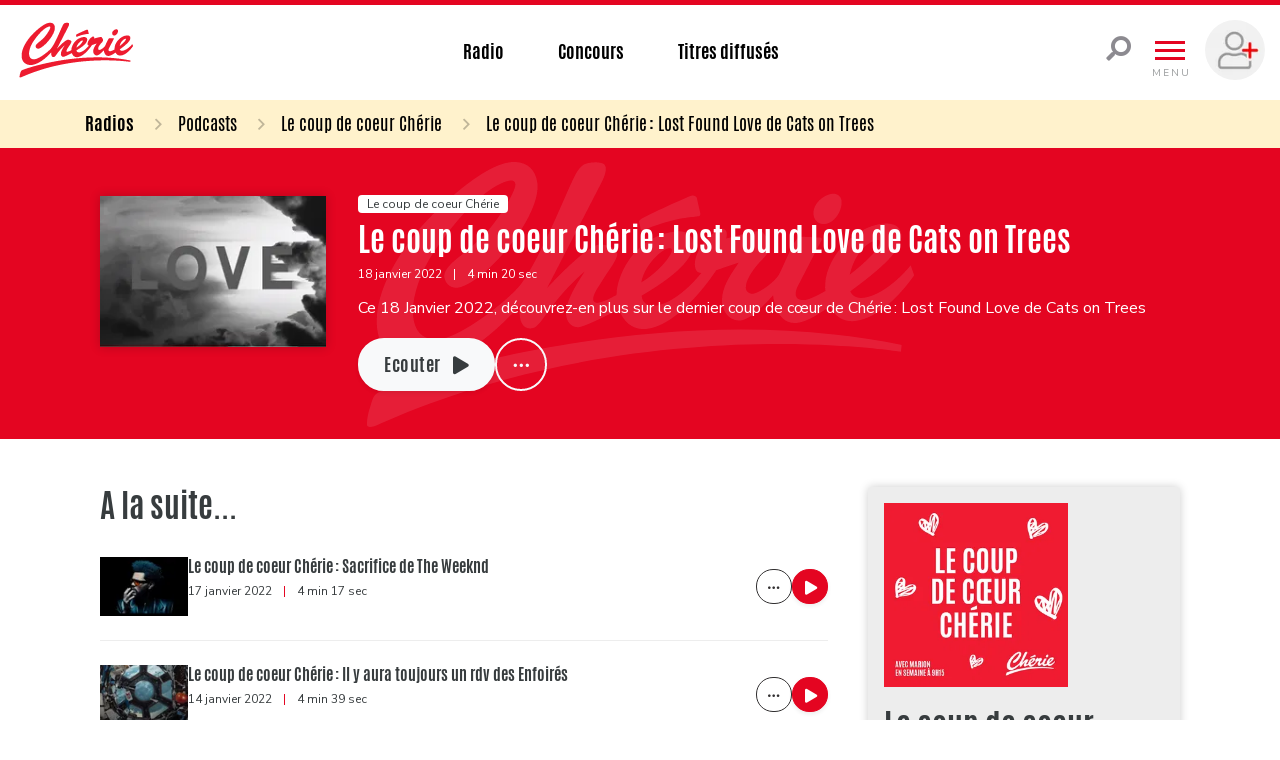

--- FILE ---
content_type: text/html;charset=UTF-8
request_url: https://www.cheriebelgique.be/podcasts/18143/le-coup-de-coeur-cherie-lost-found-love-de-cats-on-trees
body_size: 122737
content:
<!DOCTYPE html>
<html lang="fr"><head><meta charset="utf-8"><meta name="robots" content="max-snippet:320, max-image-preview:large, max-video-preview:30"><meta name="viewport" content="width=device-width, initial-scale=1"><link rel="icon" type="image/png" href="/build/images/favicon.png.pagespeed.ce.nT99ADnuvT.png"><title>		Le coup de coeur Chérie : Lost Found Love de Cats on Trees 	</title><meta name="author" content="Chérie Belgique"><meta name="copyright" content="Chérie Belgique"><meta name="facebook-domain-verification" content="7spfbh2l4ciqqeqwsua61m1vfnbrvv"><meta name="description" content="Ce 18 Janvier 2022, découvrez-en plus sur le dernier coup de cœur de Chérie : Lost Found Love de Cats on Trees"><meta name="Keywords" content="Album,Cats On Trees (Artiste),Clips,Le coup de coeur Chérie (Emission),Marion (Animateur),Musique,Retour"><meta itemprop="name" content="Le coup de coeur Chérie : Lost Found Love de Cats on Trees"><meta property="og:title" content="Le coup de coeur Chérie : Lost Found Love de Cats on Trees"><meta property="og:url" content="https://www.cheriebelgique.be/podcasts/18143/le-coup-de-coeur-cherie-lost-found-love-de-cats-on-trees"><meta property="og:description" content="Ce 18 Janvier 2022, découvrez-en plus sur le dernier coup de cœur de Chérie : Lost Found Love de Cats on Trees"><meta property="og:image" content="https://media.ngroup.be/IMAGE/IMAGE-S1-00017/73298-cats-on-trees-lost-found-love-clip.png"><meta property="og:type" content="article"><meta property="og:locale" content="fr_FR"><meta name="twitter:card" content="summary_large_image"><meta name="twitter:title" content="Le coup de coeur Chérie : Lost Found Love de Cats on Trees"><meta name="twitter:description" content="Ce 18 Janvier 2022, découvrez-en plus sur le dernier coup de cœur de Chérie : Lost Found Love de Cats on Trees"><meta name="twitter:image:src" content="https://media.ngroup.be/IMAGE/IMAGE-S1-00017/73298-cats-on-trees-lost-found-love-clip.png"><script type="application/ld+json">
[{
"@context": "https://schema.org",
	"@type": ["Article","RadioEpisode"],
    "@url": "http://www.cheriebelgique.be/podcasts/18143/le-coup-de-coeur-cherie-lost-found-love-de-cats-on-trees",
	"headline": "Le coup de coeur Chérie : Lost Found Love de Cats on Trees",
	"name": "Le coup de coeur Chérie : Lost Found Love de Cats on Trees",
	"abstract": "Ce 18 Janvier 2022, découvrez-en plus sur le dernier coup de cœur de Chérie : Lost Found Love de Cats on Trees",
	"dateCreated": "Tue, 18 Jan 2022 18:40:00 +0100",
	"inLanguage": "fr",
	"duration": "T00H4M20S",
	"isAccessibleForFree": "True",
	"mainEntity": {
		"@type": "AudioObject",
		"contentUrl": "https://media.ngroup.be/AUDIO/AUDIO-S1-00029/73296-le-coup-de-coeur-cherie-lost-found-love-de-cats-on-trees.mp3",
		"duration": "T00H4M20S",
		"encodingFormat": "audio/mpeg",
		"potentialAction": {
			"@type": "Action",
			"name": "ListenAction"
		}
	},
	"image": "https://media.ngroup.be/IMAGE/IMAGE-S1-00017/73298-cats-on-trees-lost-found-love-clip.png",
	"author": [
		{
			"@type": "Organization",
			"name": "Chérie Belgique"
		}
	],
	"director": [
		{
			"@type": "Person",
			"name": ""
		}
	],
	"partOfSeries": {
		"@type": "RadioSeries",
		"name": "Le coup de coeur Chérie",
		"url": "https://www.cheriebelgique.be/podcasts/categorie/29/le-coup-de-coeur-cherie"
	},
	"productionCompany": {
			"@type": ["RadioStation","NewsMediaOrganization"],		
	"name": "Chérie Belgique",
	"url": "https://www.cheriebelgique.be",
	"telephone": "+32 2 227 04 50",
	"address": {
	"@type": "PostalAddress",
	"streetAddress": "Chaussée de Louvain, 775",
	"addressRegion": "Bruxelles",
	"addressLocality": "Bruxelles",
	"postalCode": "1140",
	"addressCountry": "BE"
		},
	"sameAs": [
	"https://www.facebook.com/CherieBelgique/",
	"https://www.instagram.com/cheriebelgique/?hl=fr"
	],
	"logo": {
		"@type": "ImageObject",
		"url": "http://www.cheriebelgique.be/build/images/cherie-logo.svg",
		"height": "148",
		"width": "300"
	}

	}
}]
</script><script type="application/ld+json">
[{
"@context": "https://schema.org",
	"@type": "BreadcrumbList",
	"itemListElement": [
		{
			"@type": "ListItem",
			"position": 1,
			"item": {
				"@type": "WebSite",
				"@id": "https://www.cheriebelgique.be/",
				"name": "Accueil"
			}
		},
		{
			"@type": "ListItem",
			"position": 2,
			"item": {
				"@id": "https://www.cheriebelgique.be/podcasts",
				"name": "Les podcasts Chérie Belgique"
			}
		},
		{
			"@type": "ListItem",
			"position": 3,
			"item": {
    			"@type": "RadioSeries",
				"@id": "https://www.cheriebelgique.be/podcasts/categorie/29/le-coup-de-coeur-cherie",
				"name": "Le coup de coeur Chérie"
			}
		},
		{
			"@type": "ListItem",
			"position": 4,
			"item": {
  			    "@type": "RadioEpisode",
				"@id": "http://www.cheriebelgique.be/podcasts/18143/le-coup-de-coeur-cherie-lost-found-love-de-cats-on-trees",
				"name": "Le coup de coeur Chérie : Lost Found Love de Cats on Trees"
			}
		}
	]
}]
</script><link rel="stylesheet" href="https://cdnjs.cloudflare.com/ajax/libs/tiny-slider/2.9.4/tiny-slider.css"><link href="https://fonts.googleapis.com/css?family=Oswald:200,300,400,500&amp;display=swap" rel="stylesheet"><style>@font-face{font-display:swap;font-family:Font\ Awesome\ 5\ Brands;font-style:normal;font-weight:400;src:url(/build/fonts/fa-brands-400.40884c2f.eot);src:url(/build/fonts/fa-brands-400.40884c2f.eot?#iefix) format("embedded-opentype") , url(/build/fonts/fa-brands-400.5dc95a86.woff2) format("woff2") , url(/build/fonts/fa-brands-400.7ecbb08a.woff) format("woff") , url(/build/fonts/fa-brands-400.2cc818d1.ttf) format("truetype") , url(/build/images/fa-brands-400.ff44f445.svg#fontawesome) format("svg")}@font-face{font-display:swap;font-family:Font\ Awesome\ 5\ Duotone;font-style:normal;font-weight:900;src:url(/build/fonts/fa-duotone-900.d228f670.eot);src:url(/build/fonts/fa-duotone-900.d228f670.eot?#iefix) format("embedded-opentype") , url(/build/fonts/fa-duotone-900.93f64376.woff2) format("woff2") , url(/build/fonts/fa-duotone-900.47b09d9f.woff) format("woff") , url(/build/fonts/fa-duotone-900.e078358c.ttf) format("truetype") , url(/build/images/fa-duotone-900.074f20a1.svg#fontawesome) format("svg")}@font-face{font-display:swap;font-family:Font\ Awesome\ 5\ Pro;font-style:normal;font-weight:300;src:url(/build/fonts/fa-light-300.1d200b03.eot);src:url(/build/fonts/fa-light-300.1d200b03.eot?#iefix) format("embedded-opentype") , url(/build/fonts/fa-light-300.2e908a70.woff2) format("woff2") , url(/build/fonts/fa-light-300.262dcef5.woff) format("woff") , url(/build/fonts/fa-light-300.8d77e5e7.ttf) format("truetype") , url(/build/images/fa-light-300.b55a9efd.svg#fontawesome) format("svg")}@font-face{font-display:swap;font-family:Font\ Awesome\ 5\ Pro;font-style:normal;font-weight:400;src:url(/build/fonts/fa-regular-400.2508ff26.eot);src:url(/build/fonts/fa-regular-400.2508ff26.eot?#iefix) format("embedded-opentype") , url(/build/fonts/fa-regular-400.8b41881f.woff2) format("woff2") , url(/build/fonts/fa-regular-400.832ff336.woff) format("woff") , url(/build/fonts/fa-regular-400.356969fd.ttf) format("truetype") , url(/build/images/fa-regular-400.6c2261fb.svg#fontawesome) format("svg")}@font-face{font-display:swap;font-family:Font\ Awesome\ 5\ Pro;font-style:normal;font-weight:900;src:url(/build/fonts/fa-solid-900.16ad2fdd.eot);src:url(/build/fonts/fa-solid-900.16ad2fdd.eot?#iefix) format("embedded-opentype") , url(/build/fonts/fa-solid-900.779b974d.woff2) format("woff2") , url(/build/fonts/fa-solid-900.972e92e8.woff) format("woff") , url(/build/fonts/fa-solid-900.798d26d6.ttf) format("truetype") , url(/build/images/fa-solid-900.fc9b98c2.svg#fontawesome) format("svg")}.fa,.fab,.fad,.fal,.far,.fas{-moz-osx-font-smoothing:grayscale;-webkit-font-smoothing:antialiased;display:inline-block;font-style:normal;font-variant:normal;line-height:1;text-rendering:auto}.fa-lg{font-size:1.33333em;line-height:.75em;vertical-align:-.0667em}.fa-xs{font-size:.75em}.fa-sm{font-size:.875em}.fa-1x{font-size:1em}.fa-2x{font-size:2em}.fa-3x{font-size:3em}.fa-4x{font-size:4em}.fa-5x{font-size:5em}.fa-6x{font-size:6em}.fa-7x{font-size:7em}.fa-8x{font-size:8em}.fa-9x{font-size:9em}.fa-10x{font-size:10em}.fa-fw{text-align:center;width:1.25em}.fa-ul{list-style-type:none;margin-left:2.5em;padding-left:0}.fa-ul>li{position:relative}.fa-li{left:-2em;line-height:inherit;position:absolute;text-align:center;width:2em}.fa-border{border:.08em solid #eee;border-radius:.1em;padding:.2em .25em .15em}.fa-pull-left{float:left}.fa-pull-right{float:right}.fa.fa-pull-left,.fab.fa-pull-left,.fal.fa-pull-left,.far.fa-pull-left,.fas.fa-pull-left{margin-right:.3em}.fa.fa-pull-right,.fab.fa-pull-right,.fal.fa-pull-right,.far.fa-pull-right,.fas.fa-pull-right{margin-left:.3em}.fa-spin{-webkit-animation:fa-spin 2s linear infinite;animation:fa-spin 2s linear infinite}.fa-pulse{-webkit-animation:fa-spin 1s steps(8) infinite;animation:fa-spin 1s steps(8) infinite}@-webkit-keyframes fa-spin{0%{-webkit-transform:rotate(0deg);transform:rotate(0deg)}to{-webkit-transform:rotate(1turn);transform:rotate(1turn)}}@keyframes fa-spin{0%{-webkit-transform:rotate(0deg);transform:rotate(0deg)}to{-webkit-transform:rotate(1turn);transform:rotate(1turn)}}.fa-rotate-90{-ms-filter:"progid:DXImageTransform.Microsoft.BasicImage(rotation=1)";-webkit-transform:rotate(90deg);transform:rotate(90deg)}.fa-rotate-180{-ms-filter:"progid:DXImageTransform.Microsoft.BasicImage(rotation=2)";-webkit-transform:rotate(180deg);transform:rotate(180deg)}.fa-rotate-270{-ms-filter:"progid:DXImageTransform.Microsoft.BasicImage(rotation=3)";-webkit-transform:rotate(270deg);transform:rotate(270deg)}.fa-flip-horizontal{-ms-filter:"progid:DXImageTransform.Microsoft.BasicImage(rotation=0, mirror=1)";-webkit-transform:scaleX(-1);transform:scaleX(-1)}.fa-flip-vertical{-webkit-transform:scaleY(-1);transform:scaleY(-1)}.fa-flip-both,.fa-flip-horizontal.fa-flip-vertical,.fa-flip-vertical{-ms-filter:"progid:DXImageTransform.Microsoft.BasicImage(rotation=2, mirror=1)"}.fa-flip-both,.fa-flip-horizontal.fa-flip-vertical{-webkit-transform:scale(-1);transform:scale(-1)}:root .fa-flip-both,:root .fa-flip-horizontal,:root .fa-flip-vertical,:root .fa-rotate-180,:root .fa-rotate-270,:root .fa-rotate-90{-webkit-filter:none;filter:none}.fa-stack{display:inline-block;height:2em;line-height:2em;position:relative;vertical-align:middle;width:2.5em}.fa-stack-1x,.fa-stack-2x{left:0;position:absolute;text-align:center;width:100%}.fa-stack-1x{line-height:inherit}.fa-stack-2x{font-size:2em}.fa-inverse{color:#fff}.fa-500px:before{content:"\f26e"}.fa-abacus:before{content:"\f640"}.fa-accessible-icon:before{content:"\f368"}.fa-accusoft:before{content:"\f369"}.fa-acorn:before{content:"\f6ae"}.fa-acquisitions-incorporated:before{content:"\f6af"}.fa-ad:before{content:"\f641"}.fa-address-book:before{content:"\f2b9"}.fa-address-card:before{content:"\f2bb"}.fa-adjust:before{content:"\f042"}.fa-adn:before{content:"\f170"}.fa-adobe:before{content:"\f778"}.fa-adversal:before{content:"\f36a"}.fa-affiliatetheme:before{content:"\f36b"}.fa-air-conditioner:before{content:"\f8f4"}.fa-air-freshener:before{content:"\f5d0"}.fa-airbnb:before{content:"\f834"}.fa-alarm-clock:before{content:"\f34e"}.fa-alarm-exclamation:before{content:"\f843"}.fa-alarm-plus:before{content:"\f844"}.fa-alarm-snooze:before{content:"\f845"}.fa-album:before{content:"\f89f"}.fa-album-collection:before{content:"\f8a0"}.fa-algolia:before{content:"\f36c"}.fa-alicorn:before{content:"\f6b0"}.fa-alien:before{content:"\f8f5"}.fa-alien-monster:before{content:"\f8f6"}.fa-align-center:before{content:"\f037"}.fa-align-justify:before{content:"\f039"}.fa-align-left:before{content:"\f036"}.fa-align-right:before{content:"\f038"}.fa-align-slash:before{content:"\f846"}.fa-alipay:before{content:"\f642"}.fa-allergies:before{content:"\f461"}.fa-amazon:before{content:"\f270"}.fa-amazon-pay:before{content:"\f42c"}.fa-ambulance:before{content:"\f0f9"}.fa-american-sign-language-interpreting:before{content:"\f2a3"}.fa-amilia:before{content:"\f36d"}.fa-amp-guitar:before{content:"\f8a1"}.fa-analytics:before{content:"\f643"}.fa-anchor:before{content:"\f13d"}.fa-android:before{content:"\f17b"}.fa-angel:before{content:"\f779"}.fa-angellist:before{content:"\f209"}.fa-angle-double-down:before{content:"\f103"}.fa-angle-double-left:before{content:"\f100"}.fa-angle-double-right:before{content:"\f101"}.fa-angle-double-up:before{content:"\f102"}.fa-angle-down:before{content:"\f107"}.fa-angle-left:before{content:"\f104"}.fa-angle-right:before{content:"\f105"}.fa-angle-up:before{content:"\f106"}.fa-angry:before{content:"\f556"}.fa-angrycreative:before{content:"\f36e"}.fa-angular:before{content:"\f420"}.fa-ankh:before{content:"\f644"}.fa-app-store:before{content:"\f36f"}.fa-app-store-ios:before{content:"\f370"}.fa-apper:before{content:"\f371"}.fa-apple:before{content:"\f179"}.fa-apple-alt:before{content:"\f5d1"}.fa-apple-crate:before{content:"\f6b1"}.fa-apple-pay:before{content:"\f415"}.fa-archive:before{content:"\f187"}.fa-archway:before{content:"\f557"}.fa-arrow-alt-circle-down:before{content:"\f358"}.fa-arrow-alt-circle-left:before{content:"\f359"}.fa-arrow-alt-circle-right:before{content:"\f35a"}.fa-arrow-alt-circle-up:before{content:"\f35b"}.fa-arrow-alt-down:before{content:"\f354"}.fa-arrow-alt-from-bottom:before{content:"\f346"}.fa-arrow-alt-from-left:before{content:"\f347"}.fa-arrow-alt-from-right:before{content:"\f348"}.fa-arrow-alt-from-top:before{content:"\f349"}.fa-arrow-alt-left:before{content:"\f355"}.fa-arrow-alt-right:before{content:"\f356"}.fa-arrow-alt-square-down:before{content:"\f350"}.fa-arrow-alt-square-left:before{content:"\f351"}.fa-arrow-alt-square-right:before{content:"\f352"}.fa-arrow-alt-square-up:before{content:"\f353"}.fa-arrow-alt-to-bottom:before{content:"\f34a"}.fa-arrow-alt-to-left:before{content:"\f34b"}.fa-arrow-alt-to-right:before{content:"\f34c"}.fa-arrow-alt-to-top:before{content:"\f34d"}.fa-arrow-alt-up:before{content:"\f357"}.fa-arrow-circle-down:before{content:"\f0ab"}.fa-arrow-circle-left:before{content:"\f0a8"}.fa-arrow-circle-right:before{content:"\f0a9"}.fa-arrow-circle-up:before{content:"\f0aa"}.fa-arrow-down:before{content:"\f063"}.fa-arrow-from-bottom:before{content:"\f342"}.fa-arrow-from-left:before{content:"\f343"}.fa-arrow-from-right:before{content:"\f344"}.fa-arrow-from-top:before{content:"\f345"}.fa-arrow-left:before{content:"\f060"}.fa-arrow-right:before{content:"\f061"}.fa-arrow-square-down:before{content:"\f339"}.fa-arrow-square-left:before{content:"\f33a"}.fa-arrow-square-right:before{content:"\f33b"}.fa-arrow-square-up:before{content:"\f33c"}.fa-arrow-to-bottom:before{content:"\f33d"}.fa-arrow-to-left:before{content:"\f33e"}.fa-arrow-to-right:before{content:"\f340"}.fa-arrow-to-top:before{content:"\f341"}.fa-arrow-up:before{content:"\f062"}.fa-arrows:before{content:"\f047"}.fa-arrows-alt:before{content:"\f0b2"}.fa-arrows-alt-h:before{content:"\f337"}.fa-arrows-alt-v:before{content:"\f338"}.fa-arrows-h:before{content:"\f07e"}.fa-arrows-v:before{content:"\f07d"}.fa-artstation:before{content:"\f77a"}.fa-assistive-listening-systems:before{content:"\f2a2"}.fa-asterisk:before{content:"\f069"}.fa-asymmetrik:before{content:"\f372"}.fa-at:before{content:"\f1fa"}.fa-atlas:before{content:"\f558"}.fa-atlassian:before{content:"\f77b"}.fa-atom:before{content:"\f5d2"}.fa-atom-alt:before{content:"\f5d3"}.fa-audible:before{content:"\f373"}.fa-audio-description:before{content:"\f29e"}.fa-autoprefixer:before{content:"\f41c"}.fa-avianex:before{content:"\f374"}.fa-aviato:before{content:"\f421"}.fa-award:before{content:"\f559"}.fa-aws:before{content:"\f375"}.fa-axe:before{content:"\f6b2"}.fa-axe-battle:before{content:"\f6b3"}.fa-baby:before{content:"\f77c"}.fa-baby-carriage:before{content:"\f77d"}.fa-backpack:before{content:"\f5d4"}.fa-backspace:before{content:"\f55a"}.fa-backward:before{content:"\f04a"}.fa-bacon:before{content:"\f7e5"}.fa-badge:before{content:"\f335"}.fa-badge-check:before{content:"\f336"}.fa-badge-dollar:before{content:"\f645"}.fa-badge-percent:before{content:"\f646"}.fa-badge-sheriff:before{content:"\f8a2"}.fa-badger-honey:before{content:"\f6b4"}.fa-bags-shopping:before{content:"\f847"}.fa-bahai:before{content:"\f666"}.fa-balance-scale:before{content:"\f24e"}.fa-balance-scale-left:before{content:"\f515"}.fa-balance-scale-right:before{content:"\f516"}.fa-ball-pile:before{content:"\f77e"}.fa-ballot:before{content:"\f732"}.fa-ballot-check:before{content:"\f733"}.fa-ban:before{content:"\f05e"}.fa-band-aid:before{content:"\f462"}.fa-bandcamp:before{content:"\f2d5"}.fa-banjo:before{content:"\f8a3"}.fa-barcode:before{content:"\f02a"}.fa-barcode-alt:before{content:"\f463"}.fa-barcode-read:before{content:"\f464"}.fa-barcode-scan:before{content:"\f465"}.fa-bars:before{content:"\f0c9"}.fa-baseball:before{content:"\f432"}.fa-baseball-ball:before{content:"\f433"}.fa-basketball-ball:before{content:"\f434"}.fa-basketball-hoop:before{content:"\f435"}.fa-bat:before{content:"\f6b5"}.fa-bath:before{content:"\f2cd"}.fa-battery-bolt:before{content:"\f376"}.fa-battery-empty:before{content:"\f244"}.fa-battery-full:before{content:"\f240"}.fa-battery-half:before{content:"\f242"}.fa-battery-quarter:before{content:"\f243"}.fa-battery-slash:before{content:"\f377"}.fa-battery-three-quarters:before{content:"\f241"}.fa-battle-net:before{content:"\f835"}.fa-bed:before{content:"\f236"}.fa-bed-alt:before{content:"\f8f7"}.fa-bed-bunk:before{content:"\f8f8"}.fa-bed-empty:before{content:"\f8f9"}.fa-beer:before{content:"\f0fc"}.fa-behance:before{content:"\f1b4"}.fa-behance-square:before{content:"\f1b5"}.fa-bell:before{content:"\f0f3"}.fa-bell-exclamation:before{content:"\f848"}.fa-bell-on:before{content:"\f8fa"}.fa-bell-plus:before{content:"\f849"}.fa-bell-school:before{content:"\f5d5"}.fa-bell-school-slash:before{content:"\f5d6"}.fa-bell-slash:before{content:"\f1f6"}.fa-bells:before{content:"\f77f"}.fa-betamax:before{content:"\f8a4"}.fa-bezier-curve:before{content:"\f55b"}.fa-bible:before{content:"\f647"}.fa-bicycle:before{content:"\f206"}.fa-biking:before{content:"\f84a"}.fa-biking-mountain:before{content:"\f84b"}.fa-bimobject:before{content:"\f378"}.fa-binoculars:before{content:"\f1e5"}.fa-biohazard:before{content:"\f780"}.fa-birthday-cake:before{content:"\f1fd"}.fa-bitbucket:before{content:"\f171"}.fa-bitcoin:before{content:"\f379"}.fa-bity:before{content:"\f37a"}.fa-black-tie:before{content:"\f27e"}.fa-blackberry:before{content:"\f37b"}.fa-blanket:before{content:"\f498"}.fa-blender:before{content:"\f517"}.fa-blender-phone:before{content:"\f6b6"}.fa-blind:before{content:"\f29d"}.fa-blinds:before{content:"\f8fb"}.fa-blinds-open:before{content:"\f8fc"}.fa-blinds-raised:before{content:"\f8fd"}.fa-blog:before{content:"\f781"}.fa-blogger:before{content:"\f37c"}.fa-blogger-b:before{content:"\f37d"}.fa-bluetooth:before{content:"\f293"}.fa-bluetooth-b:before{content:"\f294"}.fa-bold:before{content:"\f032"}.fa-bolt:before{content:"\f0e7"}.fa-bomb:before{content:"\f1e2"}.fa-bone:before{content:"\f5d7"}.fa-bone-break:before{content:"\f5d8"}.fa-bong:before{content:"\f55c"}.fa-book:before{content:"\f02d"}.fa-book-alt:before{content:"\f5d9"}.fa-book-dead:before{content:"\f6b7"}.fa-book-heart:before{content:"\f499"}.fa-book-medical:before{content:"\f7e6"}.fa-book-open:before{content:"\f518"}.fa-book-reader:before{content:"\f5da"}.fa-book-spells:before{content:"\f6b8"}.fa-book-user:before{content:"\f7e7"}.fa-bookmark:before{content:"\f02e"}.fa-books:before{content:"\f5db"}.fa-books-medical:before{content:"\f7e8"}.fa-boombox:before{content:"\f8a5"}.fa-boot:before{content:"\f782"}.fa-booth-curtain:before{content:"\f734"}.fa-bootstrap:before{content:"\f836"}.fa-border-all:before{content:"\f84c"}.fa-border-bottom:before{content:"\f84d"}.fa-border-center-h:before{content:"\f89c"}.fa-border-center-v:before{content:"\f89d"}.fa-border-inner:before{content:"\f84e"}.fa-border-left:before{content:"\f84f"}.fa-border-none:before{content:"\f850"}.fa-border-outer:before{content:"\f851"}.fa-border-right:before{content:"\f852"}.fa-border-style:before{content:"\f853"}.fa-border-style-alt:before{content:"\f854"}.fa-border-top:before{content:"\f855"}.fa-bow-arrow:before{content:"\f6b9"}.fa-bowling-ball:before{content:"\f436"}.fa-bowling-pins:before{content:"\f437"}.fa-box:before{content:"\f466"}.fa-box-alt:before{content:"\f49a"}.fa-box-ballot:before{content:"\f735"}.fa-box-check:before{content:"\f467"}.fa-box-fragile:before{content:"\f49b"}.fa-box-full:before{content:"\f49c"}.fa-box-heart:before{content:"\f49d"}.fa-box-open:before{content:"\f49e"}.fa-box-up:before{content:"\f49f"}.fa-box-usd:before{content:"\f4a0"}.fa-boxes:before{content:"\f468"}.fa-boxes-alt:before{content:"\f4a1"}.fa-boxing-glove:before{content:"\f438"}.fa-brackets:before{content:"\f7e9"}.fa-brackets-curly:before{content:"\f7ea"}.fa-braille:before{content:"\f2a1"}.fa-brain:before{content:"\f5dc"}.fa-bread-loaf:before{content:"\f7eb"}.fa-bread-slice:before{content:"\f7ec"}.fa-briefcase:before{content:"\f0b1"}.fa-briefcase-medical:before{content:"\f469"}.fa-bring-forward:before{content:"\f856"}.fa-bring-front:before{content:"\f857"}.fa-broadcast-tower:before{content:"\f519"}.fa-broom:before{content:"\f51a"}.fa-browser:before{content:"\f37e"}.fa-brush:before{content:"\f55d"}.fa-btc:before{content:"\f15a"}.fa-buffer:before{content:"\f837"}.fa-bug:before{content:"\f188"}.fa-building:before{content:"\f1ad"}.fa-bullhorn:before{content:"\f0a1"}.fa-bullseye:before{content:"\f140"}.fa-bullseye-arrow:before{content:"\f648"}.fa-bullseye-pointer:before{content:"\f649"}.fa-burger-soda:before{content:"\f858"}.fa-burn:before{content:"\f46a"}.fa-buromobelexperte:before{content:"\f37f"}.fa-burrito:before{content:"\f7ed"}.fa-bus:before{content:"\f207"}.fa-bus-alt:before{content:"\f55e"}.fa-bus-school:before{content:"\f5dd"}.fa-business-time:before{content:"\f64a"}.fa-buy-n-large:before{content:"\f8a6"}.fa-buysellads:before{content:"\f20d"}.fa-cabinet-filing:before{content:"\f64b"}.fa-cactus:before{content:"\f8a7"}.fa-calculator:before{content:"\f1ec"}.fa-calculator-alt:before{content:"\f64c"}.fa-calendar:before{content:"\f133"}.fa-calendar-alt:before{content:"\f073"}.fa-calendar-check:before{content:"\f274"}.fa-calendar-day:before{content:"\f783"}.fa-calendar-edit:before{content:"\f333"}.fa-calendar-exclamation:before{content:"\f334"}.fa-calendar-minus:before{content:"\f272"}.fa-calendar-plus:before{content:"\f271"}.fa-calendar-star:before{content:"\f736"}.fa-calendar-times:before{content:"\f273"}.fa-calendar-week:before{content:"\f784"}.fa-camcorder:before{content:"\f8a8"}.fa-camera:before{content:"\f030"}.fa-camera-alt:before{content:"\f332"}.fa-camera-home:before{content:"\f8fe"}.fa-camera-movie:before{content:"\f8a9"}.fa-camera-polaroid:before{content:"\f8aa"}.fa-camera-retro:before{content:"\f083"}.fa-campfire:before{content:"\f6ba"}.fa-campground:before{content:"\f6bb"}.fa-canadian-maple-leaf:before{content:"\f785"}.fa-candle-holder:before{content:"\f6bc"}.fa-candy-cane:before{content:"\f786"}.fa-candy-corn:before{content:"\f6bd"}.fa-cannabis:before{content:"\f55f"}.fa-capsules:before{content:"\f46b"}.fa-car:before{content:"\f1b9"}.fa-car-alt:before{content:"\f5de"}.fa-car-battery:before{content:"\f5df"}.fa-car-building:before{content:"\f859"}.fa-car-bump:before{content:"\f5e0"}.fa-car-bus:before{content:"\f85a"}.fa-car-crash:before{content:"\f5e1"}.fa-car-garage:before{content:"\f5e2"}.fa-car-mechanic:before{content:"\f5e3"}.fa-car-side:before{content:"\f5e4"}.fa-car-tilt:before{content:"\f5e5"}.fa-car-wash:before{content:"\f5e6"}.fa-caravan:before{content:"\f8ff"}.fa-caravan-alt:before{content:"\f900"}.fa-caret-circle-down:before{content:"\f32d"}.fa-caret-circle-left:before{content:"\f32e"}.fa-caret-circle-right:before{content:"\f330"}.fa-caret-circle-up:before{content:"\f331"}.fa-caret-down:before{content:"\f0d7"}.fa-caret-left:before{content:"\f0d9"}.fa-caret-right:before{content:"\f0da"}.fa-caret-square-down:before{content:"\f150"}.fa-caret-square-left:before{content:"\f191"}.fa-caret-square-right:before{content:"\f152"}.fa-caret-square-up:before{content:"\f151"}.fa-caret-up:before{content:"\f0d8"}.fa-carrot:before{content:"\f787"}.fa-cars:before{content:"\f85b"}.fa-cart-arrow-down:before{content:"\f218"}.fa-cart-plus:before{content:"\f217"}.fa-cash-register:before{content:"\f788"}.fa-cassette-tape:before{content:"\f8ab"}.fa-cat:before{content:"\f6be"}.fa-cat-space:before{content:"\f901"}.fa-cauldron:before{content:"\f6bf"}.fa-cc-amazon-pay:before{content:"\f42d"}.fa-cc-amex:before{content:"\f1f3"}.fa-cc-apple-pay:before{content:"\f416"}.fa-cc-diners-club:before{content:"\f24c"}.fa-cc-discover:before{content:"\f1f2"}.fa-cc-jcb:before{content:"\f24b"}.fa-cc-mastercard:before{content:"\f1f1"}.fa-cc-paypal:before{content:"\f1f4"}.fa-cc-stripe:before{content:"\f1f5"}.fa-cc-visa:before{content:"\f1f0"}.fa-cctv:before{content:"\f8ac"}.fa-centercode:before{content:"\f380"}.fa-centos:before{content:"\f789"}.fa-certificate:before{content:"\f0a3"}.fa-chair:before{content:"\f6c0"}.fa-chair-office:before{content:"\f6c1"}.fa-chalkboard:before{content:"\f51b"}.fa-chalkboard-teacher:before{content:"\f51c"}.fa-charging-station:before{content:"\f5e7"}.fa-chart-area:before{content:"\f1fe"}.fa-chart-bar:before{content:"\f080"}.fa-chart-line:before{content:"\f201"}.fa-chart-line-down:before{content:"\f64d"}.fa-chart-network:before{content:"\f78a"}.fa-chart-pie:before{content:"\f200"}.fa-chart-pie-alt:before{content:"\f64e"}.fa-chart-scatter:before{content:"\f7ee"}.fa-check:before{content:"\f00c"}.fa-check-circle:before{content:"\f058"}.fa-check-double:before{content:"\f560"}.fa-check-square:before{content:"\f14a"}.fa-cheese:before{content:"\f7ef"}.fa-cheese-swiss:before{content:"\f7f0"}.fa-cheeseburger:before{content:"\f7f1"}.fa-chess:before{content:"\f439"}.fa-chess-bishop:before{content:"\f43a"}.fa-chess-bishop-alt:before{content:"\f43b"}.fa-chess-board:before{content:"\f43c"}.fa-chess-clock:before{content:"\f43d"}.fa-chess-clock-alt:before{content:"\f43e"}.fa-chess-king:before{content:"\f43f"}.fa-chess-king-alt:before{content:"\f440"}.fa-chess-knight:before{content:"\f441"}.fa-chess-knight-alt:before{content:"\f442"}.fa-chess-pawn:before{content:"\f443"}.fa-chess-pawn-alt:before{content:"\f444"}.fa-chess-queen:before{content:"\f445"}.fa-chess-queen-alt:before{content:"\f446"}.fa-chess-rook:before{content:"\f447"}.fa-chess-rook-alt:before{content:"\f448"}.fa-chevron-circle-down:before{content:"\f13a"}.fa-chevron-circle-left:before{content:"\f137"}.fa-chevron-circle-right:before{content:"\f138"}.fa-chevron-circle-up:before{content:"\f139"}.fa-chevron-double-down:before{content:"\f322"}.fa-chevron-double-left:before{content:"\f323"}.fa-chevron-double-right:before{content:"\f324"}.fa-chevron-double-up:before{content:"\f325"}.fa-chevron-down:before{content:"\f078"}.fa-chevron-left:before{content:"\f053"}.fa-chevron-right:before{content:"\f054"}.fa-chevron-square-down:before{content:"\f329"}.fa-chevron-square-left:before{content:"\f32a"}.fa-chevron-square-right:before{content:"\f32b"}.fa-chevron-square-up:before{content:"\f32c"}.fa-chevron-up:before{content:"\f077"}.fa-child:before{content:"\f1ae"}.fa-chimney:before{content:"\f78b"}.fa-chrome:before{content:"\f268"}.fa-chromecast:before{content:"\f838"}.fa-church:before{content:"\f51d"}.fa-circle:before{content:"\f111"}.fa-circle-notch:before{content:"\f1ce"}.fa-city:before{content:"\f64f"}.fa-clarinet:before{content:"\f8ad"}.fa-claw-marks:before{content:"\f6c2"}.fa-clinic-medical:before{content:"\f7f2"}.fa-clipboard:before{content:"\f328"}.fa-clipboard-check:before{content:"\f46c"}.fa-clipboard-list:before{content:"\f46d"}.fa-clipboard-list-check:before{content:"\f737"}.fa-clipboard-prescription:before{content:"\f5e8"}.fa-clipboard-user:before{content:"\f7f3"}.fa-clock:before{content:"\f017"}.fa-clone:before{content:"\f24d"}.fa-closed-captioning:before{content:"\f20a"}.fa-cloud:before{content:"\f0c2"}.fa-cloud-download:before{content:"\f0ed"}.fa-cloud-download-alt:before{content:"\f381"}.fa-cloud-drizzle:before{content:"\f738"}.fa-cloud-hail:before{content:"\f739"}.fa-cloud-hail-mixed:before{content:"\f73a"}.fa-cloud-meatball:before{content:"\f73b"}.fa-cloud-moon:before{content:"\f6c3"}.fa-cloud-moon-rain:before{content:"\f73c"}.fa-cloud-music:before{content:"\f8ae"}.fa-cloud-rain:before{content:"\f73d"}.fa-cloud-rainbow:before{content:"\f73e"}.fa-cloud-showers:before{content:"\f73f"}.fa-cloud-showers-heavy:before{content:"\f740"}.fa-cloud-sleet:before{content:"\f741"}.fa-cloud-snow:before{content:"\f742"}.fa-cloud-sun:before{content:"\f6c4"}.fa-cloud-sun-rain:before{content:"\f743"}.fa-cloud-upload:before{content:"\f0ee"}.fa-cloud-upload-alt:before{content:"\f382"}.fa-clouds:before{content:"\f744"}.fa-clouds-moon:before{content:"\f745"}.fa-clouds-sun:before{content:"\f746"}.fa-cloudscale:before{content:"\f383"}.fa-cloudsmith:before{content:"\f384"}.fa-cloudversify:before{content:"\f385"}.fa-club:before{content:"\f327"}.fa-cocktail:before{content:"\f561"}.fa-code:before{content:"\f121"}.fa-code-branch:before{content:"\f126"}.fa-code-commit:before{content:"\f386"}.fa-code-merge:before{content:"\f387"}.fa-codepen:before{content:"\f1cb"}.fa-codiepie:before{content:"\f284"}.fa-coffee:before{content:"\f0f4"}.fa-coffee-pot:before{content:"\f902"}.fa-coffee-togo:before{content:"\f6c5"}.fa-coffin:before{content:"\f6c6"}.fa-cog:before{content:"\f013"}.fa-cogs:before{content:"\f085"}.fa-coin:before{content:"\f85c"}.fa-coins:before{content:"\f51e"}.fa-columns:before{content:"\f0db"}.fa-comet:before{content:"\f903"}.fa-comment:before{content:"\f075"}.fa-comment-alt:before{content:"\f27a"}.fa-comment-alt-check:before{content:"\f4a2"}.fa-comment-alt-dollar:before{content:"\f650"}.fa-comment-alt-dots:before{content:"\f4a3"}.fa-comment-alt-edit:before{content:"\f4a4"}.fa-comment-alt-exclamation:before{content:"\f4a5"}.fa-comment-alt-lines:before{content:"\f4a6"}.fa-comment-alt-medical:before{content:"\f7f4"}.fa-comment-alt-minus:before{content:"\f4a7"}.fa-comment-alt-music:before{content:"\f8af"}.fa-comment-alt-plus:before{content:"\f4a8"}.fa-comment-alt-slash:before{content:"\f4a9"}.fa-comment-alt-smile:before{content:"\f4aa"}.fa-comment-alt-times:before{content:"\f4ab"}.fa-comment-check:before{content:"\f4ac"}.fa-comment-dollar:before{content:"\f651"}.fa-comment-dots:before{content:"\f4ad"}.fa-comment-edit:before{content:"\f4ae"}.fa-comment-exclamation:before{content:"\f4af"}.fa-comment-lines:before{content:"\f4b0"}.fa-comment-medical:before{content:"\f7f5"}.fa-comment-minus:before{content:"\f4b1"}.fa-comment-music:before{content:"\f8b0"}.fa-comment-plus:before{content:"\f4b2"}.fa-comment-slash:before{content:"\f4b3"}.fa-comment-smile:before{content:"\f4b4"}.fa-comment-times:before{content:"\f4b5"}.fa-comments:before{content:"\f086"}.fa-comments-alt:before{content:"\f4b6"}.fa-comments-alt-dollar:before{content:"\f652"}.fa-comments-dollar:before{content:"\f653"}.fa-compact-disc:before{content:"\f51f"}.fa-compass:before{content:"\f14e"}.fa-compass-slash:before{content:"\f5e9"}.fa-compress:before{content:"\f066"}.fa-compress-alt:before{content:"\f422"}.fa-compress-arrows-alt:before{content:"\f78c"}.fa-compress-wide:before{content:"\f326"}.fa-computer-classic:before{content:"\f8b1"}.fa-computer-speaker:before{content:"\f8b2"}.fa-concierge-bell:before{content:"\f562"}.fa-confluence:before{content:"\f78d"}.fa-connectdevelop:before{content:"\f20e"}.fa-construction:before{content:"\f85d"}.fa-container-storage:before{content:"\f4b7"}.fa-contao:before{content:"\f26d"}.fa-conveyor-belt:before{content:"\f46e"}.fa-conveyor-belt-alt:before{content:"\f46f"}.fa-cookie:before{content:"\f563"}.fa-cookie-bite:before{content:"\f564"}.fa-copy:before{content:"\f0c5"}.fa-copyright:before{content:"\f1f9"}.fa-corn:before{content:"\f6c7"}.fa-cotton-bureau:before{content:"\f89e"}.fa-couch:before{content:"\f4b8"}.fa-cow:before{content:"\f6c8"}.fa-cowbell:before{content:"\f8b3"}.fa-cowbell-more:before{content:"\f8b4"}.fa-cpanel:before{content:"\f388"}.fa-creative-commons:before{content:"\f25e"}.fa-creative-commons-by:before{content:"\f4e7"}.fa-creative-commons-nc:before{content:"\f4e8"}.fa-creative-commons-nc-eu:before{content:"\f4e9"}.fa-creative-commons-nc-jp:before{content:"\f4ea"}.fa-creative-commons-nd:before{content:"\f4eb"}.fa-creative-commons-pd:before{content:"\f4ec"}.fa-creative-commons-pd-alt:before{content:"\f4ed"}.fa-creative-commons-remix:before{content:"\f4ee"}.fa-creative-commons-sa:before{content:"\f4ef"}.fa-creative-commons-sampling:before{content:"\f4f0"}.fa-creative-commons-sampling-plus:before{content:"\f4f1"}.fa-creative-commons-share:before{content:"\f4f2"}.fa-creative-commons-zero:before{content:"\f4f3"}.fa-credit-card:before{content:"\f09d"}.fa-credit-card-blank:before{content:"\f389"}.fa-credit-card-front:before{content:"\f38a"}.fa-cricket:before{content:"\f449"}.fa-critical-role:before{content:"\f6c9"}.fa-croissant:before{content:"\f7f6"}.fa-crop:before{content:"\f125"}.fa-crop-alt:before{content:"\f565"}.fa-cross:before{content:"\f654"}.fa-crosshairs:before{content:"\f05b"}.fa-crow:before{content:"\f520"}.fa-crown:before{content:"\f521"}.fa-crutch:before{content:"\f7f7"}.fa-crutches:before{content:"\f7f8"}.fa-css3:before{content:"\f13c"}.fa-css3-alt:before{content:"\f38b"}.fa-cube:before{content:"\f1b2"}.fa-cubes:before{content:"\f1b3"}.fa-curling:before{content:"\f44a"}.fa-cut:before{content:"\f0c4"}.fa-cuttlefish:before{content:"\f38c"}.fa-d-and-d:before{content:"\f38d"}.fa-d-and-d-beyond:before{content:"\f6ca"}.fa-dagger:before{content:"\f6cb"}.fa-dashcube:before{content:"\f210"}.fa-database:before{content:"\f1c0"}.fa-deaf:before{content:"\f2a4"}.fa-debug:before{content:"\f7f9"}.fa-deer:before{content:"\f78e"}.fa-deer-rudolph:before{content:"\f78f"}.fa-delicious:before{content:"\f1a5"}.fa-democrat:before{content:"\f747"}.fa-deploydog:before{content:"\f38e"}.fa-deskpro:before{content:"\f38f"}.fa-desktop:before{content:"\f108"}.fa-desktop-alt:before{content:"\f390"}.fa-dev:before{content:"\f6cc"}.fa-deviantart:before{content:"\f1bd"}.fa-dewpoint:before{content:"\f748"}.fa-dharmachakra:before{content:"\f655"}.fa-dhl:before{content:"\f790"}.fa-diagnoses:before{content:"\f470"}.fa-diamond:before{content:"\f219"}.fa-diaspora:before{content:"\f791"}.fa-dice:before{content:"\f522"}.fa-dice-d10:before{content:"\f6cd"}.fa-dice-d12:before{content:"\f6ce"}.fa-dice-d20:before{content:"\f6cf"}.fa-dice-d4:before{content:"\f6d0"}.fa-dice-d6:before{content:"\f6d1"}.fa-dice-d8:before{content:"\f6d2"}.fa-dice-five:before{content:"\f523"}.fa-dice-four:before{content:"\f524"}.fa-dice-one:before{content:"\f525"}.fa-dice-six:before{content:"\f526"}.fa-dice-three:before{content:"\f527"}.fa-dice-two:before{content:"\f528"}.fa-digg:before{content:"\f1a6"}.fa-digging:before{content:"\f85e"}.fa-digital-ocean:before{content:"\f391"}.fa-digital-tachograph:before{content:"\f566"}.fa-diploma:before{content:"\f5ea"}.fa-directions:before{content:"\f5eb"}.fa-disc-drive:before{content:"\f8b5"}.fa-discord:before{content:"\f392"}.fa-discourse:before{content:"\f393"}.fa-disease:before{content:"\f7fa"}.fa-divide:before{content:"\f529"}.fa-dizzy:before{content:"\f567"}.fa-dna:before{content:"\f471"}.fa-do-not-enter:before{content:"\f5ec"}.fa-dochub:before{content:"\f394"}.fa-docker:before{content:"\f395"}.fa-dog:before{content:"\f6d3"}.fa-dog-leashed:before{content:"\f6d4"}.fa-dollar-sign:before{content:"\f155"}.fa-dolly:before{content:"\f472"}.fa-dolly-empty:before{content:"\f473"}.fa-dolly-flatbed:before{content:"\f474"}.fa-dolly-flatbed-alt:before{content:"\f475"}.fa-dolly-flatbed-empty:before{content:"\f476"}.fa-donate:before{content:"\f4b9"}.fa-door-closed:before{content:"\f52a"}.fa-door-open:before{content:"\f52b"}.fa-dot-circle:before{content:"\f192"}.fa-dove:before{content:"\f4ba"}.fa-download:before{content:"\f019"}.fa-draft2digital:before{content:"\f396"}.fa-drafting-compass:before{content:"\f568"}.fa-dragon:before{content:"\f6d5"}.fa-draw-circle:before{content:"\f5ed"}.fa-draw-polygon:before{content:"\f5ee"}.fa-draw-square:before{content:"\f5ef"}.fa-dreidel:before{content:"\f792"}.fa-dribbble:before{content:"\f17d"}.fa-dribbble-square:before{content:"\f397"}.fa-drone:before{content:"\f85f"}.fa-drone-alt:before{content:"\f860"}.fa-dropbox:before{content:"\f16b"}.fa-drum:before{content:"\f569"}.fa-drum-steelpan:before{content:"\f56a"}.fa-drumstick:before{content:"\f6d6"}.fa-drumstick-bite:before{content:"\f6d7"}.fa-drupal:before{content:"\f1a9"}.fa-dryer:before{content:"\f861"}.fa-dryer-alt:before{content:"\f862"}.fa-duck:before{content:"\f6d8"}.fa-dumbbell:before{content:"\f44b"}.fa-dumpster:before{content:"\f793"}.fa-dumpster-fire:before{content:"\f794"}.fa-dungeon:before{content:"\f6d9"}.fa-dyalog:before{content:"\f399"}.fa-ear:before{content:"\f5f0"}.fa-ear-muffs:before{content:"\f795"}.fa-earlybirds:before{content:"\f39a"}.fa-ebay:before{content:"\f4f4"}.fa-eclipse:before{content:"\f749"}.fa-eclipse-alt:before{content:"\f74a"}.fa-edge:before{content:"\f282"}.fa-edit:before{content:"\f044"}.fa-egg:before{content:"\f7fb"}.fa-egg-fried:before{content:"\f7fc"}.fa-eject:before{content:"\f052"}.fa-elementor:before{content:"\f430"}.fa-elephant:before{content:"\f6da"}.fa-ellipsis-h:before{content:"\f141"}.fa-ellipsis-h-alt:before{content:"\f39b"}.fa-ellipsis-v:before{content:"\f142"}.fa-ellipsis-v-alt:before{content:"\f39c"}.fa-ello:before{content:"\f5f1"}.fa-ember:before{content:"\f423"}.fa-empire:before{content:"\f1d1"}.fa-empty-set:before{content:"\f656"}.fa-engine-warning:before{content:"\f5f2"}.fa-envelope:before{content:"\f0e0"}.fa-envelope-open:before{content:"\f2b6"}.fa-envelope-open-dollar:before{content:"\f657"}.fa-envelope-open-text:before{content:"\f658"}.fa-envelope-square:before{content:"\f199"}.fa-envira:before{content:"\f299"}.fa-equals:before{content:"\f52c"}.fa-eraser:before{content:"\f12d"}.fa-erlang:before{content:"\f39d"}.fa-ethereum:before{content:"\f42e"}.fa-ethernet:before{content:"\f796"}.fa-etsy:before{content:"\f2d7"}.fa-euro-sign:before{content:"\f153"}.fa-evernote:before{content:"\f839"}.fa-exchange:before{content:"\f0ec"}.fa-exchange-alt:before{content:"\f362"}.fa-exclamation:before{content:"\f12a"}.fa-exclamation-circle:before{content:"\f06a"}.fa-exclamation-square:before{content:"\f321"}.fa-exclamation-triangle:before{content:"\f071"}.fa-expand:before{content:"\f065"}.fa-expand-alt:before{content:"\f424"}.fa-expand-arrows:before{content:"\f31d"}.fa-expand-arrows-alt:before{content:"\f31e"}.fa-expand-wide:before{content:"\f320"}.fa-expeditedssl:before{content:"\f23e"}.fa-external-link:before{content:"\f08e"}.fa-external-link-alt:before{content:"\f35d"}.fa-external-link-square:before{content:"\f14c"}.fa-external-link-square-alt:before{content:"\f360"}.fa-eye:before{content:"\f06e"}.fa-eye-dropper:before{content:"\f1fb"}.fa-eye-evil:before{content:"\f6db"}.fa-eye-slash:before{content:"\f070"}.fa-facebook:before{content:"\f09a"}.fa-facebook-f:before{content:"\f39e"}.fa-facebook-messenger:before{content:"\f39f"}.fa-facebook-square:before{content:"\f082"}.fa-fan:before{content:"\f863"}.fa-fan-table:before{content:"\f904"}.fa-fantasy-flight-games:before{content:"\f6dc"}.fa-farm:before{content:"\f864"}.fa-fast-backward:before{content:"\f049"}.fa-fast-forward:before{content:"\f050"}.fa-faucet:before{content:"\f905"}.fa-faucet-drip:before{content:"\f906"}.fa-fax:before{content:"\f1ac"}.fa-feather:before{content:"\f52d"}.fa-feather-alt:before{content:"\f56b"}.fa-fedex:before{content:"\f797"}.fa-fedora:before{content:"\f798"}.fa-female:before{content:"\f182"}.fa-field-hockey:before{content:"\f44c"}.fa-fighter-jet:before{content:"\f0fb"}.fa-figma:before{content:"\f799"}.fa-file:before{content:"\f15b"}.fa-file-alt:before{content:"\f15c"}.fa-file-archive:before{content:"\f1c6"}.fa-file-audio:before{content:"\f1c7"}.fa-file-certificate:before{content:"\f5f3"}.fa-file-chart-line:before{content:"\f659"}.fa-file-chart-pie:before{content:"\f65a"}.fa-file-check:before{content:"\f316"}.fa-file-code:before{content:"\f1c9"}.fa-file-contract:before{content:"\f56c"}.fa-file-csv:before{content:"\f6dd"}.fa-file-download:before{content:"\f56d"}.fa-file-edit:before{content:"\f31c"}.fa-file-excel:before{content:"\f1c3"}.fa-file-exclamation:before{content:"\f31a"}.fa-file-export:before{content:"\f56e"}.fa-file-image:before{content:"\f1c5"}.fa-file-import:before{content:"\f56f"}.fa-file-invoice:before{content:"\f570"}.fa-file-invoice-dollar:before{content:"\f571"}.fa-file-medical:before{content:"\f477"}.fa-file-medical-alt:before{content:"\f478"}.fa-file-minus:before{content:"\f318"}.fa-file-music:before{content:"\f8b6"}.fa-file-pdf:before{content:"\f1c1"}.fa-file-plus:before{content:"\f319"}.fa-file-powerpoint:before{content:"\f1c4"}.fa-file-prescription:before{content:"\f572"}.fa-file-search:before{content:"\f865"}.fa-file-signature:before{content:"\f573"}.fa-file-spreadsheet:before{content:"\f65b"}.fa-file-times:before{content:"\f317"}.fa-file-upload:before{content:"\f574"}.fa-file-user:before{content:"\f65c"}.fa-file-video:before{content:"\f1c8"}.fa-file-word:before{content:"\f1c2"}.fa-files-medical:before{content:"\f7fd"}.fa-fill:before{content:"\f575"}.fa-fill-drip:before{content:"\f576"}.fa-film:before{content:"\f008"}.fa-film-alt:before{content:"\f3a0"}.fa-film-canister:before{content:"\f8b7"}.fa-filter:before{content:"\f0b0"}.fa-fingerprint:before{content:"\f577"}.fa-fire:before{content:"\f06d"}.fa-fire-alt:before{content:"\f7e4"}.fa-fire-extinguisher:before{content:"\f134"}.fa-fire-smoke:before{content:"\f74b"}.fa-firefox:before{content:"\f269"}.fa-firefox-browser:before{content:"\f907"}.fa-fireplace:before{content:"\f79a"}.fa-first-aid:before{content:"\f479"}.fa-first-order:before{content:"\f2b0"}.fa-first-order-alt:before{content:"\f50a"}.fa-firstdraft:before{content:"\f3a1"}.fa-fish:before{content:"\f578"}.fa-fish-cooked:before{content:"\f7fe"}.fa-fist-raised:before{content:"\f6de"}.fa-flag:before{content:"\f024"}.fa-flag-alt:before{content:"\f74c"}.fa-flag-checkered:before{content:"\f11e"}.fa-flag-usa:before{content:"\f74d"}.fa-flame:before{content:"\f6df"}.fa-flashlight:before{content:"\f8b8"}.fa-flask:before{content:"\f0c3"}.fa-flask-poison:before{content:"\f6e0"}.fa-flask-potion:before{content:"\f6e1"}.fa-flickr:before{content:"\f16e"}.fa-flipboard:before{content:"\f44d"}.fa-flower:before{content:"\f7ff"}.fa-flower-daffodil:before{content:"\f800"}.fa-flower-tulip:before{content:"\f801"}.fa-flushed:before{content:"\f579"}.fa-flute:before{content:"\f8b9"}.fa-flux-capacitor:before{content:"\f8ba"}.fa-fly:before{content:"\f417"}.fa-fog:before{content:"\f74e"}.fa-folder:before{content:"\f07b"}.fa-folder-minus:before{content:"\f65d"}.fa-folder-open:before{content:"\f07c"}.fa-folder-plus:before{content:"\f65e"}.fa-folder-times:before{content:"\f65f"}.fa-folder-tree:before{content:"\f802"}.fa-folders:before{content:"\f660"}.fa-font:before{content:"\f031"}.fa-font-awesome:before{content:"\f2b4"}.fa-font-awesome-alt:before{content:"\f35c"}.fa-font-awesome-flag:before{content:"\f425"}.fa-font-awesome-logo-full:before{content:"\f4e6"}.fa-font-case:before{content:"\f866"}.fa-fonticons:before{content:"\f280"}.fa-fonticons-fi:before{content:"\f3a2"}.fa-football-ball:before{content:"\f44e"}.fa-football-helmet:before{content:"\f44f"}.fa-forklift:before{content:"\f47a"}.fa-fort-awesome:before{content:"\f286"}.fa-fort-awesome-alt:before{content:"\f3a3"}.fa-forumbee:before{content:"\f211"}.fa-forward:before{content:"\f04e"}.fa-foursquare:before{content:"\f180"}.fa-fragile:before{content:"\f4bb"}.fa-free-code-camp:before{content:"\f2c5"}.fa-freebsd:before{content:"\f3a4"}.fa-french-fries:before{content:"\f803"}.fa-frog:before{content:"\f52e"}.fa-frosty-head:before{content:"\f79b"}.fa-frown:before{content:"\f119"}.fa-frown-open:before{content:"\f57a"}.fa-fulcrum:before{content:"\f50b"}.fa-function:before{content:"\f661"}.fa-funnel-dollar:before{content:"\f662"}.fa-futbol:before{content:"\f1e3"}.fa-galactic-republic:before{content:"\f50c"}.fa-galactic-senate:before{content:"\f50d"}.fa-galaxy:before{content:"\f908"}.fa-game-board:before{content:"\f867"}.fa-game-board-alt:before{content:"\f868"}.fa-game-console-handheld:before{content:"\f8bb"}.fa-gamepad:before{content:"\f11b"}.fa-gamepad-alt:before{content:"\f8bc"}.fa-garage:before{content:"\f909"}.fa-garage-car:before{content:"\f90a"}.fa-garage-open:before{content:"\f90b"}.fa-gas-pump:before{content:"\f52f"}.fa-gas-pump-slash:before{content:"\f5f4"}.fa-gavel:before{content:"\f0e3"}.fa-gem:before{content:"\f3a5"}.fa-genderless:before{content:"\f22d"}.fa-get-pocket:before{content:"\f265"}.fa-gg:before{content:"\f260"}.fa-gg-circle:before{content:"\f261"}.fa-ghost:before{content:"\f6e2"}.fa-gift:before{content:"\f06b"}.fa-gift-card:before{content:"\f663"}.fa-gifts:before{content:"\f79c"}.fa-gingerbread-man:before{content:"\f79d"}.fa-git:before{content:"\f1d3"}.fa-git-alt:before{content:"\f841"}.fa-git-square:before{content:"\f1d2"}.fa-github:before{content:"\f09b"}.fa-github-alt:before{content:"\f113"}.fa-github-square:before{content:"\f092"}.fa-gitkraken:before{content:"\f3a6"}.fa-gitlab:before{content:"\f296"}.fa-gitter:before{content:"\f426"}.fa-glass:before{content:"\f804"}.fa-glass-champagne:before{content:"\f79e"}.fa-glass-cheers:before{content:"\f79f"}.fa-glass-citrus:before{content:"\f869"}.fa-glass-martini:before{content:"\f000"}.fa-glass-martini-alt:before{content:"\f57b"}.fa-glass-whiskey:before{content:"\f7a0"}.fa-glass-whiskey-rocks:before{content:"\f7a1"}.fa-glasses:before{content:"\f530"}.fa-glasses-alt:before{content:"\f5f5"}.fa-glide:before{content:"\f2a5"}.fa-glide-g:before{content:"\f2a6"}.fa-globe:before{content:"\f0ac"}.fa-globe-africa:before{content:"\f57c"}.fa-globe-americas:before{content:"\f57d"}.fa-globe-asia:before{content:"\f57e"}.fa-globe-europe:before{content:"\f7a2"}.fa-globe-snow:before{content:"\f7a3"}.fa-globe-stand:before{content:"\f5f6"}.fa-gofore:before{content:"\f3a7"}.fa-golf-ball:before{content:"\f450"}.fa-golf-club:before{content:"\f451"}.fa-goodreads:before{content:"\f3a8"}.fa-goodreads-g:before{content:"\f3a9"}.fa-google:before{content:"\f1a0"}.fa-google-drive:before{content:"\f3aa"}.fa-google-play:before{content:"\f3ab"}.fa-google-plus:before{content:"\f2b3"}.fa-google-plus-g:before{content:"\f0d5"}.fa-google-plus-square:before{content:"\f0d4"}.fa-google-wallet:before{content:"\f1ee"}.fa-gopuram:before{content:"\f664"}.fa-graduation-cap:before{content:"\f19d"}.fa-gramophone:before{content:"\f8bd"}.fa-gratipay:before{content:"\f184"}.fa-grav:before{content:"\f2d6"}.fa-greater-than:before{content:"\f531"}.fa-greater-than-equal:before{content:"\f532"}.fa-grimace:before{content:"\f57f"}.fa-grin:before{content:"\f580"}.fa-grin-alt:before{content:"\f581"}.fa-grin-beam:before{content:"\f582"}.fa-grin-beam-sweat:before{content:"\f583"}.fa-grin-hearts:before{content:"\f584"}.fa-grin-squint:before{content:"\f585"}.fa-grin-squint-tears:before{content:"\f586"}.fa-grin-stars:before{content:"\f587"}.fa-grin-tears:before{content:"\f588"}.fa-grin-tongue:before{content:"\f589"}.fa-grin-tongue-squint:before{content:"\f58a"}.fa-grin-tongue-wink:before{content:"\f58b"}.fa-grin-wink:before{content:"\f58c"}.fa-grip-horizontal:before{content:"\f58d"}.fa-grip-lines:before{content:"\f7a4"}.fa-grip-lines-vertical:before{content:"\f7a5"}.fa-grip-vertical:before{content:"\f58e"}.fa-gripfire:before{content:"\f3ac"}.fa-grunt:before{content:"\f3ad"}.fa-guitar:before{content:"\f7a6"}.fa-guitar-electric:before{content:"\f8be"}.fa-guitars:before{content:"\f8bf"}.fa-gulp:before{content:"\f3ae"}.fa-h-square:before{content:"\f0fd"}.fa-h1:before{content:"\f313"}.fa-h2:before{content:"\f314"}.fa-h3:before{content:"\f315"}.fa-h4:before{content:"\f86a"}.fa-hacker-news:before{content:"\f1d4"}.fa-hacker-news-square:before{content:"\f3af"}.fa-hackerrank:before{content:"\f5f7"}.fa-hamburger:before{content:"\f805"}.fa-hammer:before{content:"\f6e3"}.fa-hammer-war:before{content:"\f6e4"}.fa-hamsa:before{content:"\f665"}.fa-hand-heart:before{content:"\f4bc"}.fa-hand-holding:before{content:"\f4bd"}.fa-hand-holding-box:before{content:"\f47b"}.fa-hand-holding-heart:before{content:"\f4be"}.fa-hand-holding-magic:before{content:"\f6e5"}.fa-hand-holding-seedling:before{content:"\f4bf"}.fa-hand-holding-usd:before{content:"\f4c0"}.fa-hand-holding-water:before{content:"\f4c1"}.fa-hand-lizard:before{content:"\f258"}.fa-hand-middle-finger:before{content:"\f806"}.fa-hand-paper:before{content:"\f256"}.fa-hand-peace:before{content:"\f25b"}.fa-hand-point-down:before{content:"\f0a7"}.fa-hand-point-left:before{content:"\f0a5"}.fa-hand-point-right:before{content:"\f0a4"}.fa-hand-point-up:before{content:"\f0a6"}.fa-hand-pointer:before{content:"\f25a"}.fa-hand-receiving:before{content:"\f47c"}.fa-hand-rock:before{content:"\f255"}.fa-hand-scissors:before{content:"\f257"}.fa-hand-spock:before{content:"\f259"}.fa-hands:before{content:"\f4c2"}.fa-hands-heart:before{content:"\f4c3"}.fa-hands-helping:before{content:"\f4c4"}.fa-hands-usd:before{content:"\f4c5"}.fa-handshake:before{content:"\f2b5"}.fa-handshake-alt:before{content:"\f4c6"}.fa-hanukiah:before{content:"\f6e6"}.fa-hard-hat:before{content:"\f807"}.fa-hashtag:before{content:"\f292"}.fa-hat-chef:before{content:"\f86b"}.fa-hat-cowboy:before{content:"\f8c0"}.fa-hat-cowboy-side:before{content:"\f8c1"}.fa-hat-santa:before{content:"\f7a7"}.fa-hat-winter:before{content:"\f7a8"}.fa-hat-witch:before{content:"\f6e7"}.fa-hat-wizard:before{content:"\f6e8"}.fa-hdd:before{content:"\f0a0"}.fa-head-side:before{content:"\f6e9"}.fa-head-side-brain:before{content:"\f808"}.fa-head-side-headphones:before{content:"\f8c2"}.fa-head-side-medical:before{content:"\f809"}.fa-head-vr:before{content:"\f6ea"}.fa-heading:before{content:"\f1dc"}.fa-headphones:before{content:"\f025"}.fa-headphones-alt:before{content:"\f58f"}.fa-headset:before{content:"\f590"}.fa-heart:before{content:"\f004"}.fa-heart-broken:before{content:"\f7a9"}.fa-heart-circle:before{content:"\f4c7"}.fa-heart-rate:before{content:"\f5f8"}.fa-heart-square:before{content:"\f4c8"}.fa-heartbeat:before{content:"\f21e"}.fa-heat:before{content:"\f90c"}.fa-helicopter:before{content:"\f533"}.fa-helmet-battle:before{content:"\f6eb"}.fa-hexagon:before{content:"\f312"}.fa-highlighter:before{content:"\f591"}.fa-hiking:before{content:"\f6ec"}.fa-hippo:before{content:"\f6ed"}.fa-hips:before{content:"\f452"}.fa-hire-a-helper:before{content:"\f3b0"}.fa-history:before{content:"\f1da"}.fa-hockey-mask:before{content:"\f6ee"}.fa-hockey-puck:before{content:"\f453"}.fa-hockey-sticks:before{content:"\f454"}.fa-holly-berry:before{content:"\f7aa"}.fa-home:before{content:"\f015"}.fa-home-alt:before{content:"\f80a"}.fa-home-heart:before{content:"\f4c9"}.fa-home-lg:before{content:"\f80b"}.fa-home-lg-alt:before{content:"\f80c"}.fa-hood-cloak:before{content:"\f6ef"}.fa-hooli:before{content:"\f427"}.fa-horizontal-rule:before{content:"\f86c"}.fa-hornbill:before{content:"\f592"}.fa-horse:before{content:"\f6f0"}.fa-horse-head:before{content:"\f7ab"}.fa-horse-saddle:before{content:"\f8c3"}.fa-hospital:before{content:"\f0f8"}.fa-hospital-alt:before{content:"\f47d"}.fa-hospital-symbol:before{content:"\f47e"}.fa-hospital-user:before{content:"\f80d"}.fa-hospitals:before{content:"\f80e"}.fa-hot-tub:before{content:"\f593"}.fa-hotdog:before{content:"\f80f"}.fa-hotel:before{content:"\f594"}.fa-hotjar:before{content:"\f3b1"}.fa-hourglass:before{content:"\f254"}.fa-hourglass-end:before{content:"\f253"}.fa-hourglass-half:before{content:"\f252"}.fa-hourglass-start:before{content:"\f251"}.fa-house:before{content:"\f90d"}.fa-house-damage:before{content:"\f6f1"}.fa-house-day:before{content:"\f90e"}.fa-house-flood:before{content:"\f74f"}.fa-house-leave:before{content:"\f90f"}.fa-house-night:before{content:"\f910"}.fa-house-return:before{content:"\f911"}.fa-house-signal:before{content:"\f912"}.fa-houzz:before{content:"\f27c"}.fa-hryvnia:before{content:"\f6f2"}.fa-html5:before{content:"\f13b"}.fa-hubspot:before{content:"\f3b2"}.fa-humidity:before{content:"\f750"}.fa-hurricane:before{content:"\f751"}.fa-i-cursor:before{content:"\f246"}.fa-ice-cream:before{content:"\f810"}.fa-ice-skate:before{content:"\f7ac"}.fa-icicles:before{content:"\f7ad"}.fa-icons:before{content:"\f86d"}.fa-icons-alt:before{content:"\f86e"}.fa-id-badge:before{content:"\f2c1"}.fa-id-card:before{content:"\f2c2"}.fa-id-card-alt:before{content:"\f47f"}.fa-ideal:before{content:"\f913"}.fa-igloo:before{content:"\f7ae"}.fa-image:before{content:"\f03e"}.fa-image-polaroid:before{content:"\f8c4"}.fa-images:before{content:"\f302"}.fa-imdb:before{content:"\f2d8"}.fa-inbox:before{content:"\f01c"}.fa-inbox-in:before{content:"\f310"}.fa-inbox-out:before{content:"\f311"}.fa-indent:before{content:"\f03c"}.fa-industry:before{content:"\f275"}.fa-industry-alt:before{content:"\f3b3"}.fa-infinity:before{content:"\f534"}.fa-info:before{content:"\f129"}.fa-info-circle:before{content:"\f05a"}.fa-info-square:before{content:"\f30f"}.fa-inhaler:before{content:"\f5f9"}.fa-instagram:before{content:"\f16d"}.fa-integral:before{content:"\f667"}.fa-intercom:before{content:"\f7af"}.fa-internet-explorer:before{content:"\f26b"}.fa-intersection:before{content:"\f668"}.fa-inventory:before{content:"\f480"}.fa-invision:before{content:"\f7b0"}.fa-ioxhost:before{content:"\f208"}.fa-island-tropical:before{content:"\f811"}.fa-italic:before{content:"\f033"}.fa-itch-io:before{content:"\f83a"}.fa-itunes:before{content:"\f3b4"}.fa-itunes-note:before{content:"\f3b5"}.fa-jack-o-lantern:before{content:"\f30e"}.fa-java:before{content:"\f4e4"}.fa-jedi:before{content:"\f669"}.fa-jedi-order:before{content:"\f50e"}.fa-jenkins:before{content:"\f3b6"}.fa-jira:before{content:"\f7b1"}.fa-joget:before{content:"\f3b7"}.fa-joint:before{content:"\f595"}.fa-joomla:before{content:"\f1aa"}.fa-journal-whills:before{content:"\f66a"}.fa-joystick:before{content:"\f8c5"}.fa-js:before{content:"\f3b8"}.fa-js-square:before{content:"\f3b9"}.fa-jsfiddle:before{content:"\f1cc"}.fa-jug:before{content:"\f8c6"}.fa-kaaba:before{content:"\f66b"}.fa-kaggle:before{content:"\f5fa"}.fa-kazoo:before{content:"\f8c7"}.fa-kerning:before{content:"\f86f"}.fa-key:before{content:"\f084"}.fa-key-skeleton:before{content:"\f6f3"}.fa-keybase:before{content:"\f4f5"}.fa-keyboard:before{content:"\f11c"}.fa-keycdn:before{content:"\f3ba"}.fa-keynote:before{content:"\f66c"}.fa-khanda:before{content:"\f66d"}.fa-kickstarter:before{content:"\f3bb"}.fa-kickstarter-k:before{content:"\f3bc"}.fa-kidneys:before{content:"\f5fb"}.fa-kiss:before{content:"\f596"}.fa-kiss-beam:before{content:"\f597"}.fa-kiss-wink-heart:before{content:"\f598"}.fa-kite:before{content:"\f6f4"}.fa-kiwi-bird:before{content:"\f535"}.fa-knife-kitchen:before{content:"\f6f5"}.fa-korvue:before{content:"\f42f"}.fa-lambda:before{content:"\f66e"}.fa-lamp:before{content:"\f4ca"}.fa-lamp-desk:before{content:"\f914"}.fa-lamp-floor:before{content:"\f915"}.fa-landmark:before{content:"\f66f"}.fa-landmark-alt:before{content:"\f752"}.fa-language:before{content:"\f1ab"}.fa-laptop:before{content:"\f109"}.fa-laptop-code:before{content:"\f5fc"}.fa-laptop-medical:before{content:"\f812"}.fa-laravel:before{content:"\f3bd"}.fa-lasso:before{content:"\f8c8"}.fa-lastfm:before{content:"\f202"}.fa-lastfm-square:before{content:"\f203"}.fa-laugh:before{content:"\f599"}.fa-laugh-beam:before{content:"\f59a"}.fa-laugh-squint:before{content:"\f59b"}.fa-laugh-wink:before{content:"\f59c"}.fa-layer-group:before{content:"\f5fd"}.fa-layer-minus:before{content:"\f5fe"}.fa-layer-plus:before{content:"\f5ff"}.fa-leaf:before{content:"\f06c"}.fa-leaf-heart:before{content:"\f4cb"}.fa-leaf-maple:before{content:"\f6f6"}.fa-leaf-oak:before{content:"\f6f7"}.fa-leanpub:before{content:"\f212"}.fa-lemon:before{content:"\f094"}.fa-less:before{content:"\f41d"}.fa-less-than:before{content:"\f536"}.fa-less-than-equal:before{content:"\f537"}.fa-level-down:before{content:"\f149"}.fa-level-down-alt:before{content:"\f3be"}.fa-level-up:before{content:"\f148"}.fa-level-up-alt:before{content:"\f3bf"}.fa-life-ring:before{content:"\f1cd"}.fa-light-ceiling:before{content:"\f916"}.fa-light-switch:before{content:"\f917"}.fa-light-switch-off:before{content:"\f918"}.fa-light-switch-on:before{content:"\f919"}.fa-lightbulb:before{content:"\f0eb"}.fa-lightbulb-dollar:before{content:"\f670"}.fa-lightbulb-exclamation:before{content:"\f671"}.fa-lightbulb-on:before{content:"\f672"}.fa-lightbulb-slash:before{content:"\f673"}.fa-lights-holiday:before{content:"\f7b2"}.fa-line:before{content:"\f3c0"}.fa-line-columns:before{content:"\f870"}.fa-line-height:before{content:"\f871"}.fa-link:before{content:"\f0c1"}.fa-linkedin:before{content:"\f08c"}.fa-linkedin-in:before{content:"\f0e1"}.fa-linode:before{content:"\f2b8"}.fa-linux:before{content:"\f17c"}.fa-lips:before{content:"\f600"}.fa-lira-sign:before{content:"\f195"}.fa-list:before{content:"\f03a"}.fa-list-alt:before{content:"\f022"}.fa-list-music:before{content:"\f8c9"}.fa-list-ol:before{content:"\f0cb"}.fa-list-ul:before{content:"\f0ca"}.fa-location:before{content:"\f601"}.fa-location-arrow:before{content:"\f124"}.fa-location-circle:before{content:"\f602"}.fa-location-slash:before{content:"\f603"}.fa-lock:before{content:"\f023"}.fa-lock-alt:before{content:"\f30d"}.fa-lock-open:before{content:"\f3c1"}.fa-lock-open-alt:before{content:"\f3c2"}.fa-long-arrow-alt-down:before{content:"\f309"}.fa-long-arrow-alt-left:before{content:"\f30a"}.fa-long-arrow-alt-right:before{content:"\f30b"}.fa-long-arrow-alt-up:before{content:"\f30c"}.fa-long-arrow-down:before{content:"\f175"}.fa-long-arrow-left:before{content:"\f177"}.fa-long-arrow-right:before{content:"\f178"}.fa-long-arrow-up:before{content:"\f176"}.fa-loveseat:before{content:"\f4cc"}.fa-low-vision:before{content:"\f2a8"}.fa-luchador:before{content:"\f455"}.fa-luggage-cart:before{content:"\f59d"}.fa-lungs:before{content:"\f604"}.fa-lyft:before{content:"\f3c3"}.fa-mace:before{content:"\f6f8"}.fa-magento:before{content:"\f3c4"}.fa-magic:before{content:"\f0d0"}.fa-magnet:before{content:"\f076"}.fa-mail-bulk:before{content:"\f674"}.fa-mailbox:before{content:"\f813"}.fa-mailchimp:before{content:"\f59e"}.fa-male:before{content:"\f183"}.fa-mandalorian:before{content:"\f50f"}.fa-mandolin:before{content:"\f6f9"}.fa-map:before{content:"\f279"}.fa-map-marked:before{content:"\f59f"}.fa-map-marked-alt:before{content:"\f5a0"}.fa-map-marker:before{content:"\f041"}.fa-map-marker-alt:before{content:"\f3c5"}.fa-map-marker-alt-slash:before{content:"\f605"}.fa-map-marker-check:before{content:"\f606"}.fa-map-marker-edit:before{content:"\f607"}.fa-map-marker-exclamation:before{content:"\f608"}.fa-map-marker-minus:before{content:"\f609"}.fa-map-marker-plus:before{content:"\f60a"}.fa-map-marker-question:before{content:"\f60b"}.fa-map-marker-slash:before{content:"\f60c"}.fa-map-marker-smile:before{content:"\f60d"}.fa-map-marker-times:before{content:"\f60e"}.fa-map-pin:before{content:"\f276"}.fa-map-signs:before{content:"\f277"}.fa-markdown:before{content:"\f60f"}.fa-marker:before{content:"\f5a1"}.fa-mars:before{content:"\f222"}.fa-mars-double:before{content:"\f227"}.fa-mars-stroke:before{content:"\f229"}.fa-mars-stroke-h:before{content:"\f22b"}.fa-mars-stroke-v:before{content:"\f22a"}.fa-mask:before{content:"\f6fa"}.fa-mastodon:before{content:"\f4f6"}.fa-maxcdn:before{content:"\f136"}.fa-mdb:before{content:"\f8ca"}.fa-meat:before{content:"\f814"}.fa-medal:before{content:"\f5a2"}.fa-medapps:before{content:"\f3c6"}.fa-medium:before{content:"\f23a"}.fa-medium-m:before{content:"\f3c7"}.fa-medkit:before{content:"\f0fa"}.fa-medrt:before{content:"\f3c8"}.fa-meetup:before{content:"\f2e0"}.fa-megaphone:before{content:"\f675"}.fa-megaport:before{content:"\f5a3"}.fa-meh:before{content:"\f11a"}.fa-meh-blank:before{content:"\f5a4"}.fa-meh-rolling-eyes:before{content:"\f5a5"}.fa-memory:before{content:"\f538"}.fa-mendeley:before{content:"\f7b3"}.fa-menorah:before{content:"\f676"}.fa-mercury:before{content:"\f223"}.fa-meteor:before{content:"\f753"}.fa-microblog:before{content:"\f91a"}.fa-microchip:before{content:"\f2db"}.fa-microphone:before{content:"\f130"}.fa-microphone-alt:before{content:"\f3c9"}.fa-microphone-alt-slash:before{content:"\f539"}.fa-microphone-slash:before{content:"\f131"}.fa-microphone-stand:before{content:"\f8cb"}.fa-microscope:before{content:"\f610"}.fa-microsoft:before{content:"\f3ca"}.fa-microwave:before{content:"\f91b"}.fa-mind-share:before{content:"\f677"}.fa-minus:before{content:"\f068"}.fa-minus-circle:before{content:"\f056"}.fa-minus-hexagon:before{content:"\f307"}.fa-minus-octagon:before{content:"\f308"}.fa-minus-square:before{content:"\f146"}.fa-mistletoe:before{content:"\f7b4"}.fa-mitten:before{content:"\f7b5"}.fa-mix:before{content:"\f3cb"}.fa-mixcloud:before{content:"\f289"}.fa-mizuni:before{content:"\f3cc"}.fa-mobile:before{content:"\f10b"}.fa-mobile-alt:before{content:"\f3cd"}.fa-mobile-android:before{content:"\f3ce"}.fa-mobile-android-alt:before{content:"\f3cf"}.fa-modx:before{content:"\f285"}.fa-monero:before{content:"\f3d0"}.fa-money-bill:before{content:"\f0d6"}.fa-money-bill-alt:before{content:"\f3d1"}.fa-money-bill-wave:before{content:"\f53a"}.fa-money-bill-wave-alt:before{content:"\f53b"}.fa-money-check:before{content:"\f53c"}.fa-money-check-alt:before{content:"\f53d"}.fa-money-check-edit:before{content:"\f872"}.fa-money-check-edit-alt:before{content:"\f873"}.fa-monitor-heart-rate:before{content:"\f611"}.fa-monkey:before{content:"\f6fb"}.fa-monument:before{content:"\f5a6"}.fa-moon:before{content:"\f186"}.fa-moon-cloud:before{content:"\f754"}.fa-moon-stars:before{content:"\f755"}.fa-mortar-pestle:before{content:"\f5a7"}.fa-mosque:before{content:"\f678"}.fa-motorcycle:before{content:"\f21c"}.fa-mountain:before{content:"\f6fc"}.fa-mountains:before{content:"\f6fd"}.fa-mouse:before{content:"\f8cc"}.fa-mouse-alt:before{content:"\f8cd"}.fa-mouse-pointer:before{content:"\f245"}.fa-mp3-player:before{content:"\f8ce"}.fa-mug:before{content:"\f874"}.fa-mug-hot:before{content:"\f7b6"}.fa-mug-marshmallows:before{content:"\f7b7"}.fa-mug-tea:before{content:"\f875"}.fa-music:before{content:"\f001"}.fa-music-alt:before{content:"\f8cf"}.fa-music-alt-slash:before{content:"\f8d0"}.fa-music-slash:before{content:"\f8d1"}.fa-napster:before{content:"\f3d2"}.fa-narwhal:before{content:"\f6fe"}.fa-neos:before{content:"\f612"}.fa-network-wired:before{content:"\f6ff"}.fa-neuter:before{content:"\f22c"}.fa-newspaper:before{content:"\f1ea"}.fa-nimblr:before{content:"\f5a8"}.fa-node:before{content:"\f419"}.fa-node-js:before{content:"\f3d3"}.fa-not-equal:before{content:"\f53e"}.fa-notes-medical:before{content:"\f481"}.fa-npm:before{content:"\f3d4"}.fa-ns8:before{content:"\f3d5"}.fa-nutritionix:before{content:"\f3d6"}.fa-object-group:before{content:"\f247"}.fa-object-ungroup:before{content:"\f248"}.fa-octagon:before{content:"\f306"}.fa-odnoklassniki:before{content:"\f263"}.fa-odnoklassniki-square:before{content:"\f264"}.fa-oil-can:before{content:"\f613"}.fa-oil-temp:before{content:"\f614"}.fa-old-republic:before{content:"\f510"}.fa-om:before{content:"\f679"}.fa-omega:before{content:"\f67a"}.fa-opencart:before{content:"\f23d"}.fa-openid:before{content:"\f19b"}.fa-opera:before{content:"\f26a"}.fa-optin-monster:before{content:"\f23c"}.fa-orcid:before{content:"\f8d2"}.fa-ornament:before{content:"\f7b8"}.fa-osi:before{content:"\f41a"}.fa-otter:before{content:"\f700"}.fa-outdent:before{content:"\f03b"}.fa-outlet:before{content:"\f91c"}.fa-oven:before{content:"\f91d"}.fa-overline:before{content:"\f876"}.fa-page-break:before{content:"\f877"}.fa-page4:before{content:"\f3d7"}.fa-pagelines:before{content:"\f18c"}.fa-pager:before{content:"\f815"}.fa-paint-brush:before{content:"\f1fc"}.fa-paint-brush-alt:before{content:"\f5a9"}.fa-paint-roller:before{content:"\f5aa"}.fa-palette:before{content:"\f53f"}.fa-palfed:before{content:"\f3d8"}.fa-pallet:before{content:"\f482"}.fa-pallet-alt:before{content:"\f483"}.fa-paper-plane:before{content:"\f1d8"}.fa-paperclip:before{content:"\f0c6"}.fa-parachute-box:before{content:"\f4cd"}.fa-paragraph:before{content:"\f1dd"}.fa-paragraph-rtl:before{content:"\f878"}.fa-parking:before{content:"\f540"}.fa-parking-circle:before{content:"\f615"}.fa-parking-circle-slash:before{content:"\f616"}.fa-parking-slash:before{content:"\f617"}.fa-passport:before{content:"\f5ab"}.fa-pastafarianism:before{content:"\f67b"}.fa-paste:before{content:"\f0ea"}.fa-patreon:before{content:"\f3d9"}.fa-pause:before{content:"\f04c"}.fa-pause-circle:before{content:"\f28b"}.fa-paw:before{content:"\f1b0"}.fa-paw-alt:before{content:"\f701"}.fa-paw-claws:before{content:"\f702"}.fa-paypal:before{content:"\f1ed"}.fa-peace:before{content:"\f67c"}.fa-pegasus:before{content:"\f703"}.fa-pen:before{content:"\f304"}.fa-pen-alt:before{content:"\f305"}.fa-pen-fancy:before{content:"\f5ac"}.fa-pen-nib:before{content:"\f5ad"}.fa-pen-square:before{content:"\f14b"}.fa-pencil:before{content:"\f040"}.fa-pencil-alt:before{content:"\f303"}.fa-pencil-paintbrush:before{content:"\f618"}.fa-pencil-ruler:before{content:"\f5ae"}.fa-pennant:before{content:"\f456"}.fa-penny-arcade:before{content:"\f704"}.fa-people-carry:before{content:"\f4ce"}.fa-pepper-hot:before{content:"\f816"}.fa-percent:before{content:"\f295"}.fa-percentage:before{content:"\f541"}.fa-periscope:before{content:"\f3da"}.fa-person-booth:before{content:"\f756"}.fa-person-carry:before{content:"\f4cf"}.fa-person-dolly:before{content:"\f4d0"}.fa-person-dolly-empty:before{content:"\f4d1"}.fa-person-sign:before{content:"\f757"}.fa-phabricator:before{content:"\f3db"}.fa-phoenix-framework:before{content:"\f3dc"}.fa-phoenix-squadron:before{content:"\f511"}.fa-phone:before{content:"\f095"}.fa-phone-alt:before{content:"\f879"}.fa-phone-laptop:before{content:"\f87a"}.fa-phone-office:before{content:"\f67d"}.fa-phone-plus:before{content:"\f4d2"}.fa-phone-rotary:before{content:"\f8d3"}.fa-phone-slash:before{content:"\f3dd"}.fa-phone-square:before{content:"\f098"}.fa-phone-square-alt:before{content:"\f87b"}.fa-phone-volume:before{content:"\f2a0"}.fa-photo-video:before{content:"\f87c"}.fa-php:before{content:"\f457"}.fa-pi:before{content:"\f67e"}.fa-piano:before{content:"\f8d4"}.fa-piano-keyboard:before{content:"\f8d5"}.fa-pie:before{content:"\f705"}.fa-pied-piper:before{content:"\f2ae"}.fa-pied-piper-alt:before{content:"\f1a8"}.fa-pied-piper-hat:before{content:"\f4e5"}.fa-pied-piper-pp:before{content:"\f1a7"}.fa-pied-piper-square:before{content:"\f91e"}.fa-pig:before{content:"\f706"}.fa-piggy-bank:before{content:"\f4d3"}.fa-pills:before{content:"\f484"}.fa-pinterest:before{content:"\f0d2"}.fa-pinterest-p:before{content:"\f231"}.fa-pinterest-square:before{content:"\f0d3"}.fa-pizza:before{content:"\f817"}.fa-pizza-slice:before{content:"\f818"}.fa-place-of-worship:before{content:"\f67f"}.fa-plane:before{content:"\f072"}.fa-plane-alt:before{content:"\f3de"}.fa-plane-arrival:before{content:"\f5af"}.fa-plane-departure:before{content:"\f5b0"}.fa-planet-moon:before{content:"\f91f"}.fa-planet-ringed:before{content:"\f920"}.fa-play:before{content:"\f04b"}.fa-play-circle:before{content:"\f144"}.fa-playstation:before{content:"\f3df"}.fa-plug:before{content:"\f1e6"}.fa-plus:before{content:"\f067"}.fa-plus-circle:before{content:"\f055"}.fa-plus-hexagon:before{content:"\f300"}.fa-plus-octagon:before{content:"\f301"}.fa-plus-square:before{content:"\f0fe"}.fa-podcast:before{content:"\f2ce"}.fa-podium:before{content:"\f680"}.fa-podium-star:before{content:"\f758"}.fa-police-box:before{content:"\f921"}.fa-poll:before{content:"\f681"}.fa-poll-h:before{content:"\f682"}.fa-poll-people:before{content:"\f759"}.fa-poo:before{content:"\f2fe"}.fa-poo-storm:before{content:"\f75a"}.fa-poop:before{content:"\f619"}.fa-popcorn:before{content:"\f819"}.fa-portal-enter:before{content:"\f922"}.fa-portal-exit:before{content:"\f923"}.fa-portrait:before{content:"\f3e0"}.fa-pound-sign:before{content:"\f154"}.fa-power-off:before{content:"\f011"}.fa-pray:before{content:"\f683"}.fa-praying-hands:before{content:"\f684"}.fa-prescription:before{content:"\f5b1"}.fa-prescription-bottle:before{content:"\f485"}.fa-prescription-bottle-alt:before{content:"\f486"}.fa-presentation:before{content:"\f685"}.fa-print:before{content:"\f02f"}.fa-print-search:before{content:"\f81a"}.fa-print-slash:before{content:"\f686"}.fa-procedures:before{content:"\f487"}.fa-product-hunt:before{content:"\f288"}.fa-project-diagram:before{content:"\f542"}.fa-projector:before{content:"\f8d6"}.fa-pumpkin:before{content:"\f707"}.fa-pushed:before{content:"\f3e1"}.fa-puzzle-piece:before{content:"\f12e"}.fa-python:before{content:"\f3e2"}.fa-qq:before{content:"\f1d6"}.fa-qrcode:before{content:"\f029"}.fa-question:before{content:"\f128"}.fa-question-circle:before{content:"\f059"}.fa-question-square:before{content:"\f2fd"}.fa-quidditch:before{content:"\f458"}.fa-quinscape:before{content:"\f459"}.fa-quora:before{content:"\f2c4"}.fa-quote-left:before{content:"\f10d"}.fa-quote-right:before{content:"\f10e"}.fa-quran:before{content:"\f687"}.fa-r-project:before{content:"\f4f7"}.fa-rabbit:before{content:"\f708"}.fa-rabbit-fast:before{content:"\f709"}.fa-racquet:before{content:"\f45a"}.fa-radar:before{content:"\f924"}.fa-radiation:before{content:"\f7b9"}.fa-radiation-alt:before{content:"\f7ba"}.fa-radio:before{content:"\f8d7"}.fa-radio-alt:before{content:"\f8d8"}.fa-rainbow:before{content:"\f75b"}.fa-raindrops:before{content:"\f75c"}.fa-ram:before{content:"\f70a"}.fa-ramp-loading:before{content:"\f4d4"}.fa-random:before{content:"\f074"}.fa-raspberry-pi:before{content:"\f7bb"}.fa-ravelry:before{content:"\f2d9"}.fa-raygun:before{content:"\f925"}.fa-react:before{content:"\f41b"}.fa-reacteurope:before{content:"\f75d"}.fa-readme:before{content:"\f4d5"}.fa-rebel:before{content:"\f1d0"}.fa-receipt:before{content:"\f543"}.fa-record-vinyl:before{content:"\f8d9"}.fa-rectangle-landscape:before{content:"\f2fa"}.fa-rectangle-portrait:before{content:"\f2fb"}.fa-rectangle-wide:before{content:"\f2fc"}.fa-recycle:before{content:"\f1b8"}.fa-red-river:before{content:"\f3e3"}.fa-reddit:before{content:"\f1a1"}.fa-reddit-alien:before{content:"\f281"}.fa-reddit-square:before{content:"\f1a2"}.fa-redhat:before{content:"\f7bc"}.fa-redo:before{content:"\f01e"}.fa-redo-alt:before{content:"\f2f9"}.fa-refrigerator:before{content:"\f926"}.fa-registered:before{content:"\f25d"}.fa-remove-format:before{content:"\f87d"}.fa-renren:before{content:"\f18b"}.fa-repeat:before{content:"\f363"}.fa-repeat-1:before{content:"\f365"}.fa-repeat-1-alt:before{content:"\f366"}.fa-repeat-alt:before{content:"\f364"}.fa-reply:before{content:"\f3e5"}.fa-reply-all:before{content:"\f122"}.fa-replyd:before{content:"\f3e6"}.fa-republican:before{content:"\f75e"}.fa-researchgate:before{content:"\f4f8"}.fa-resolving:before{content:"\f3e7"}.fa-restroom:before{content:"\f7bd"}.fa-retweet:before{content:"\f079"}.fa-retweet-alt:before{content:"\f361"}.fa-rev:before{content:"\f5b2"}.fa-ribbon:before{content:"\f4d6"}.fa-ring:before{content:"\f70b"}.fa-rings-wedding:before{content:"\f81b"}.fa-road:before{content:"\f018"}.fa-robot:before{content:"\f544"}.fa-rocket:before{content:"\f135"}.fa-rocket-launch:before{content:"\f927"}.fa-rocketchat:before{content:"\f3e8"}.fa-rockrms:before{content:"\f3e9"}.fa-route:before{content:"\f4d7"}.fa-route-highway:before{content:"\f61a"}.fa-route-interstate:before{content:"\f61b"}.fa-router:before{content:"\f8da"}.fa-rss:before{content:"\f09e"}.fa-rss-square:before{content:"\f143"}.fa-ruble-sign:before{content:"\f158"}.fa-ruler:before{content:"\f545"}.fa-ruler-combined:before{content:"\f546"}.fa-ruler-horizontal:before{content:"\f547"}.fa-ruler-triangle:before{content:"\f61c"}.fa-ruler-vertical:before{content:"\f548"}.fa-running:before{content:"\f70c"}.fa-rupee-sign:before{content:"\f156"}.fa-rv:before{content:"\f7be"}.fa-sack:before{content:"\f81c"}.fa-sack-dollar:before{content:"\f81d"}.fa-sad-cry:before{content:"\f5b3"}.fa-sad-tear:before{content:"\f5b4"}.fa-safari:before{content:"\f267"}.fa-salad:before{content:"\f81e"}.fa-salesforce:before{content:"\f83b"}.fa-sandwich:before{content:"\f81f"}.fa-sass:before{content:"\f41e"}.fa-satellite:before{content:"\f7bf"}.fa-satellite-dish:before{content:"\f7c0"}.fa-sausage:before{content:"\f820"}.fa-save:before{content:"\f0c7"}.fa-sax-hot:before{content:"\f8db"}.fa-saxophone:before{content:"\f8dc"}.fa-scalpel:before{content:"\f61d"}.fa-scalpel-path:before{content:"\f61e"}.fa-scanner:before{content:"\f488"}.fa-scanner-image:before{content:"\f8f3"}.fa-scanner-keyboard:before{content:"\f489"}.fa-scanner-touchscreen:before{content:"\f48a"}.fa-scarecrow:before{content:"\f70d"}.fa-scarf:before{content:"\f7c1"}.fa-schlix:before{content:"\f3ea"}.fa-school:before{content:"\f549"}.fa-screwdriver:before{content:"\f54a"}.fa-scribd:before{content:"\f28a"}.fa-scroll:before{content:"\f70e"}.fa-scroll-old:before{content:"\f70f"}.fa-scrubber:before{content:"\f2f8"}.fa-scythe:before{content:"\f710"}.fa-sd-card:before{content:"\f7c2"}.fa-search:before{content:"\f002"}.fa-search-dollar:before{content:"\f688"}.fa-search-location:before{content:"\f689"}.fa-search-minus:before{content:"\f010"}.fa-search-plus:before{content:"\f00e"}.fa-searchengin:before{content:"\f3eb"}.fa-seedling:before{content:"\f4d8"}.fa-sellcast:before{content:"\f2da"}.fa-sellsy:before{content:"\f213"}.fa-send-back:before{content:"\f87e"}.fa-send-backward:before{content:"\f87f"}.fa-sensor:before{content:"\f928"}.fa-sensor-alert:before{content:"\f929"}.fa-sensor-fire:before{content:"\f92a"}.fa-sensor-on:before{content:"\f92b"}.fa-sensor-smoke:before{content:"\f92c"}.fa-server:before{content:"\f233"}.fa-servicestack:before{content:"\f3ec"}.fa-shapes:before{content:"\f61f"}.fa-share:before{content:"\f064"}.fa-share-all:before{content:"\f367"}.fa-share-alt:before{content:"\f1e0"}.fa-share-alt-square:before{content:"\f1e1"}.fa-share-square:before{content:"\f14d"}.fa-sheep:before{content:"\f711"}.fa-shekel-sign:before{content:"\f20b"}.fa-shield:before{content:"\f132"}.fa-shield-alt:before{content:"\f3ed"}.fa-shield-check:before{content:"\f2f7"}.fa-shield-cross:before{content:"\f712"}.fa-ship:before{content:"\f21a"}.fa-shipping-fast:before{content:"\f48b"}.fa-shipping-timed:before{content:"\f48c"}.fa-shirtsinbulk:before{content:"\f214"}.fa-shish-kebab:before{content:"\f821"}.fa-shoe-prints:before{content:"\f54b"}.fa-shopping-bag:before{content:"\f290"}.fa-shopping-basket:before{content:"\f291"}.fa-shopping-cart:before{content:"\f07a"}.fa-shopware:before{content:"\f5b5"}.fa-shovel:before{content:"\f713"}.fa-shovel-snow:before{content:"\f7c3"}.fa-shower:before{content:"\f2cc"}.fa-shredder:before{content:"\f68a"}.fa-shuttle-van:before{content:"\f5b6"}.fa-shuttlecock:before{content:"\f45b"}.fa-sickle:before{content:"\f822"}.fa-sigma:before{content:"\f68b"}.fa-sign:before{content:"\f4d9"}.fa-sign-in:before{content:"\f090"}.fa-sign-in-alt:before{content:"\f2f6"}.fa-sign-language:before{content:"\f2a7"}.fa-sign-out:before{content:"\f08b"}.fa-sign-out-alt:before{content:"\f2f5"}.fa-signal:before{content:"\f012"}.fa-signal-1:before{content:"\f68c"}.fa-signal-2:before{content:"\f68d"}.fa-signal-3:before{content:"\f68e"}.fa-signal-4:before{content:"\f68f"}.fa-signal-alt:before{content:"\f690"}.fa-signal-alt-1:before{content:"\f691"}.fa-signal-alt-2:before{content:"\f692"}.fa-signal-alt-3:before{content:"\f693"}.fa-signal-alt-slash:before{content:"\f694"}.fa-signal-slash:before{content:"\f695"}.fa-signal-stream:before{content:"\f8dd"}.fa-signature:before{content:"\f5b7"}.fa-sim-card:before{content:"\f7c4"}.fa-simplybuilt:before{content:"\f215"}.fa-siren:before{content:"\f92d"}.fa-siren-on:before{content:"\f92e"}.fa-sistrix:before{content:"\f3ee"}.fa-sitemap:before{content:"\f0e8"}.fa-sith:before{content:"\f512"}.fa-skating:before{content:"\f7c5"}.fa-skeleton:before{content:"\f620"}.fa-sketch:before{content:"\f7c6"}.fa-ski-jump:before{content:"\f7c7"}.fa-ski-lift:before{content:"\f7c8"}.fa-skiing:before{content:"\f7c9"}.fa-skiing-nordic:before{content:"\f7ca"}.fa-skull:before{content:"\f54c"}.fa-skull-cow:before{content:"\f8de"}.fa-skull-crossbones:before{content:"\f714"}.fa-skyatlas:before{content:"\f216"}.fa-skype:before{content:"\f17e"}.fa-slack:before{content:"\f198"}.fa-slack-hash:before{content:"\f3ef"}.fa-slash:before{content:"\f715"}.fa-sledding:before{content:"\f7cb"}.fa-sleigh:before{content:"\f7cc"}.fa-sliders-h:before{content:"\f1de"}.fa-sliders-h-square:before{content:"\f3f0"}.fa-sliders-v:before{content:"\f3f1"}.fa-sliders-v-square:before{content:"\f3f2"}.fa-slideshare:before{content:"\f1e7"}.fa-smile:before{content:"\f118"}.fa-smile-beam:before{content:"\f5b8"}.fa-smile-plus:before{content:"\f5b9"}.fa-smile-wink:before{content:"\f4da"}.fa-smog:before{content:"\f75f"}.fa-smoke:before{content:"\f760"}.fa-smoking:before{content:"\f48d"}.fa-smoking-ban:before{content:"\f54d"}.fa-sms:before{content:"\f7cd"}.fa-snake:before{content:"\f716"}.fa-snapchat:before{content:"\f2ab"}.fa-snapchat-ghost:before{content:"\f2ac"}.fa-snapchat-square:before{content:"\f2ad"}.fa-snooze:before{content:"\f880"}.fa-snow-blowing:before{content:"\f761"}.fa-snowboarding:before{content:"\f7ce"}.fa-snowflake:before{content:"\f2dc"}.fa-snowflakes:before{content:"\f7cf"}.fa-snowman:before{content:"\f7d0"}.fa-snowmobile:before{content:"\f7d1"}.fa-snowplow:before{content:"\f7d2"}.fa-socks:before{content:"\f696"}.fa-solar-panel:before{content:"\f5ba"}.fa-solar-system:before{content:"\f92f"}.fa-sort:before{content:"\f0dc"}.fa-sort-alpha-down:before{content:"\f15d"}.fa-sort-alpha-down-alt:before{content:"\f881"}.fa-sort-alpha-up:before{content:"\f15e"}.fa-sort-alpha-up-alt:before{content:"\f882"}.fa-sort-alt:before{content:"\f883"}.fa-sort-amount-down:before{content:"\f160"}.fa-sort-amount-down-alt:before{content:"\f884"}.fa-sort-amount-up:before{content:"\f161"}.fa-sort-amount-up-alt:before{content:"\f885"}.fa-sort-circle:before{content:"\f930"}.fa-sort-circle-down:before{content:"\f931"}.fa-sort-circle-up:before{content:"\f932"}.fa-sort-down:before{content:"\f0dd"}.fa-sort-numeric-down:before{content:"\f162"}.fa-sort-numeric-down-alt:before{content:"\f886"}.fa-sort-numeric-up:before{content:"\f163"}.fa-sort-numeric-up-alt:before{content:"\f887"}.fa-sort-shapes-down:before{content:"\f888"}.fa-sort-shapes-down-alt:before{content:"\f889"}.fa-sort-shapes-up:before{content:"\f88a"}.fa-sort-shapes-up-alt:before{content:"\f88b"}.fa-sort-size-down:before{content:"\f88c"}.fa-sort-size-down-alt:before{content:"\f88d"}.fa-sort-size-up:before{content:"\f88e"}.fa-sort-size-up-alt:before{content:"\f88f"}.fa-sort-up:before{content:"\f0de"}.fa-soundcloud:before{content:"\f1be"}.fa-soup:before{content:"\f823"}.fa-sourcetree:before{content:"\f7d3"}.fa-spa:before{content:"\f5bb"}.fa-space-shuttle:before{content:"\f197"}.fa-space-station-moon:before{content:"\f933"}.fa-space-station-moon-alt:before{content:"\f934"}.fa-spade:before{content:"\f2f4"}.fa-sparkles:before{content:"\f890"}.fa-speakap:before{content:"\f3f3"}.fa-speaker:before{content:"\f8df"}.fa-speaker-deck:before{content:"\f83c"}.fa-speakers:before{content:"\f8e0"}.fa-spell-check:before{content:"\f891"}.fa-spider:before{content:"\f717"}.fa-spider-black-widow:before{content:"\f718"}.fa-spider-web:before{content:"\f719"}.fa-spinner:before{content:"\f110"}.fa-spinner-third:before{content:"\f3f4"}.fa-splotch:before{content:"\f5bc"}.fa-spotify:before{content:"\f1bc"}.fa-spray-can:before{content:"\f5bd"}.fa-sprinkler:before{content:"\f935"}.fa-square:before{content:"\f0c8"}.fa-square-full:before{content:"\f45c"}.fa-square-root:before{content:"\f697"}.fa-square-root-alt:before{content:"\f698"}.fa-squarespace:before{content:"\f5be"}.fa-squirrel:before{content:"\f71a"}.fa-stack-exchange:before{content:"\f18d"}.fa-stack-overflow:before{content:"\f16c"}.fa-stackpath:before{content:"\f842"}.fa-staff:before{content:"\f71b"}.fa-stamp:before{content:"\f5bf"}.fa-star:before{content:"\f005"}.fa-star-and-crescent:before{content:"\f699"}.fa-star-christmas:before{content:"\f7d4"}.fa-star-exclamation:before{content:"\f2f3"}.fa-star-half:before{content:"\f089"}.fa-star-half-alt:before{content:"\f5c0"}.fa-star-of-david:before{content:"\f69a"}.fa-star-of-life:before{content:"\f621"}.fa-star-shooting:before{content:"\f936"}.fa-starfighter:before{content:"\f937"}.fa-starfighter-alt:before{content:"\f938"}.fa-stars:before{content:"\f762"}.fa-starship:before{content:"\f939"}.fa-starship-freighter:before{content:"\f93a"}.fa-staylinked:before{content:"\f3f5"}.fa-steak:before{content:"\f824"}.fa-steam:before{content:"\f1b6"}.fa-steam-square:before{content:"\f1b7"}.fa-steam-symbol:before{content:"\f3f6"}.fa-steering-wheel:before{content:"\f622"}.fa-step-backward:before{content:"\f048"}.fa-step-forward:before{content:"\f051"}.fa-stethoscope:before{content:"\f0f1"}.fa-sticker-mule:before{content:"\f3f7"}.fa-sticky-note:before{content:"\f249"}.fa-stocking:before{content:"\f7d5"}.fa-stomach:before{content:"\f623"}.fa-stop:before{content:"\f04d"}.fa-stop-circle:before{content:"\f28d"}.fa-stopwatch:before{content:"\f2f2"}.fa-store:before{content:"\f54e"}.fa-store-alt:before{content:"\f54f"}.fa-strava:before{content:"\f428"}.fa-stream:before{content:"\f550"}.fa-street-view:before{content:"\f21d"}.fa-stretcher:before{content:"\f825"}.fa-strikethrough:before{content:"\f0cc"}.fa-stripe:before{content:"\f429"}.fa-stripe-s:before{content:"\f42a"}.fa-stroopwafel:before{content:"\f551"}.fa-studiovinari:before{content:"\f3f8"}.fa-stumbleupon:before{content:"\f1a4"}.fa-stumbleupon-circle:before{content:"\f1a3"}.fa-subscript:before{content:"\f12c"}.fa-subway:before{content:"\f239"}.fa-suitcase:before{content:"\f0f2"}.fa-suitcase-rolling:before{content:"\f5c1"}.fa-sun:before{content:"\f185"}.fa-sun-cloud:before{content:"\f763"}.fa-sun-dust:before{content:"\f764"}.fa-sun-haze:before{content:"\f765"}.fa-sunglasses:before{content:"\f892"}.fa-sunrise:before{content:"\f766"}.fa-sunset:before{content:"\f767"}.fa-superpowers:before{content:"\f2dd"}.fa-superscript:before{content:"\f12b"}.fa-supple:before{content:"\f3f9"}.fa-surprise:before{content:"\f5c2"}.fa-suse:before{content:"\f7d6"}.fa-swatchbook:before{content:"\f5c3"}.fa-swift:before{content:"\f8e1"}.fa-swimmer:before{content:"\f5c4"}.fa-swimming-pool:before{content:"\f5c5"}.fa-sword:before{content:"\f71c"}.fa-sword-laser:before{content:"\f93b"}.fa-sword-laser-alt:before{content:"\f93c"}.fa-swords:before{content:"\f71d"}.fa-swords-laser:before{content:"\f93d"}.fa-symfony:before{content:"\f83d"}.fa-synagogue:before{content:"\f69b"}.fa-sync:before{content:"\f021"}.fa-sync-alt:before{content:"\f2f1"}.fa-syringe:before{content:"\f48e"}.fa-table:before{content:"\f0ce"}.fa-table-tennis:before{content:"\f45d"}.fa-tablet:before{content:"\f10a"}.fa-tablet-alt:before{content:"\f3fa"}.fa-tablet-android:before{content:"\f3fb"}.fa-tablet-android-alt:before{content:"\f3fc"}.fa-tablet-rugged:before{content:"\f48f"}.fa-tablets:before{content:"\f490"}.fa-tachometer:before{content:"\f0e4"}.fa-tachometer-alt:before{content:"\f3fd"}.fa-tachometer-alt-average:before{content:"\f624"}.fa-tachometer-alt-fast:before{content:"\f625"}.fa-tachometer-alt-fastest:before{content:"\f626"}.fa-tachometer-alt-slow:before{content:"\f627"}.fa-tachometer-alt-slowest:before{content:"\f628"}.fa-tachometer-average:before{content:"\f629"}.fa-tachometer-fast:before{content:"\f62a"}.fa-tachometer-fastest:before{content:"\f62b"}.fa-tachometer-slow:before{content:"\f62c"}.fa-tachometer-slowest:before{content:"\f62d"}.fa-taco:before{content:"\f826"}.fa-tag:before{content:"\f02b"}.fa-tags:before{content:"\f02c"}.fa-tally:before{content:"\f69c"}.fa-tanakh:before{content:"\f827"}.fa-tape:before{content:"\f4db"}.fa-tasks:before{content:"\f0ae"}.fa-tasks-alt:before{content:"\f828"}.fa-taxi:before{content:"\f1ba"}.fa-teamspeak:before{content:"\f4f9"}.fa-teeth:before{content:"\f62e"}.fa-teeth-open:before{content:"\f62f"}.fa-telegram:before{content:"\f2c6"}.fa-telegram-plane:before{content:"\f3fe"}.fa-telescope:before{content:"\f93e"}.fa-temperature-down:before{content:"\f93f"}.fa-temperature-frigid:before{content:"\f768"}.fa-temperature-high:before{content:"\f769"}.fa-temperature-hot:before{content:"\f76a"}.fa-temperature-low:before{content:"\f76b"}.fa-temperature-up:before{content:"\f940"}.fa-tencent-weibo:before{content:"\f1d5"}.fa-tenge:before{content:"\f7d7"}.fa-tennis-ball:before{content:"\f45e"}.fa-terminal:before{content:"\f120"}.fa-text:before{content:"\f893"}.fa-text-height:before{content:"\f034"}.fa-text-size:before{content:"\f894"}.fa-text-width:before{content:"\f035"}.fa-th:before{content:"\f00a"}.fa-th-large:before{content:"\f009"}.fa-th-list:before{content:"\f00b"}.fa-the-red-yeti:before{content:"\f69d"}.fa-theater-masks:before{content:"\f630"}.fa-themeco:before{content:"\f5c6"}.fa-themeisle:before{content:"\f2b2"}.fa-thermometer:before{content:"\f491"}.fa-thermometer-empty:before{content:"\f2cb"}.fa-thermometer-full:before{content:"\f2c7"}.fa-thermometer-half:before{content:"\f2c9"}.fa-thermometer-quarter:before{content:"\f2ca"}.fa-thermometer-three-quarters:before{content:"\f2c8"}.fa-theta:before{content:"\f69e"}.fa-think-peaks:before{content:"\f731"}.fa-thumbs-down:before{content:"\f165"}.fa-thumbs-up:before{content:"\f164"}.fa-thumbtack:before{content:"\f08d"}.fa-thunderstorm:before{content:"\f76c"}.fa-thunderstorm-moon:before{content:"\f76d"}.fa-thunderstorm-sun:before{content:"\f76e"}.fa-ticket:before{content:"\f145"}.fa-ticket-alt:before{content:"\f3ff"}.fa-tilde:before{content:"\f69f"}.fa-times:before{content:"\f00d"}.fa-times-circle:before{content:"\f057"}.fa-times-hexagon:before{content:"\f2ee"}.fa-times-octagon:before{content:"\f2f0"}.fa-times-square:before{content:"\f2d3"}.fa-tint:before{content:"\f043"}.fa-tint-slash:before{content:"\f5c7"}.fa-tire:before{content:"\f631"}.fa-tire-flat:before{content:"\f632"}.fa-tire-pressure-warning:before{content:"\f633"}.fa-tire-rugged:before{content:"\f634"}.fa-tired:before{content:"\f5c8"}.fa-toggle-off:before{content:"\f204"}.fa-toggle-on:before{content:"\f205"}.fa-toilet:before{content:"\f7d8"}.fa-toilet-paper:before{content:"\f71e"}.fa-toilet-paper-alt:before{content:"\f71f"}.fa-tombstone:before{content:"\f720"}.fa-tombstone-alt:before{content:"\f721"}.fa-toolbox:before{content:"\f552"}.fa-tools:before{content:"\f7d9"}.fa-tooth:before{content:"\f5c9"}.fa-toothbrush:before{content:"\f635"}.fa-torah:before{content:"\f6a0"}.fa-torii-gate:before{content:"\f6a1"}.fa-tornado:before{content:"\f76f"}.fa-tractor:before{content:"\f722"}.fa-trade-federation:before{content:"\f513"}.fa-trademark:before{content:"\f25c"}.fa-traffic-cone:before{content:"\f636"}.fa-traffic-light:before{content:"\f637"}.fa-traffic-light-go:before{content:"\f638"}.fa-traffic-light-slow:before{content:"\f639"}.fa-traffic-light-stop:before{content:"\f63a"}.fa-trailer:before{content:"\f941"}.fa-train:before{content:"\f238"}.fa-tram:before{content:"\f7da"}.fa-transgender:before{content:"\f224"}.fa-transgender-alt:before{content:"\f225"}.fa-transporter:before{content:"\f942"}.fa-transporter-1:before{content:"\f943"}.fa-transporter-2:before{content:"\f944"}.fa-transporter-3:before{content:"\f945"}.fa-transporter-empty:before{content:"\f946"}.fa-trash:before{content:"\f1f8"}.fa-trash-alt:before{content:"\f2ed"}.fa-trash-restore:before{content:"\f829"}.fa-trash-restore-alt:before{content:"\f82a"}.fa-trash-undo:before{content:"\f895"}.fa-trash-undo-alt:before{content:"\f896"}.fa-treasure-chest:before{content:"\f723"}.fa-tree:before{content:"\f1bb"}.fa-tree-alt:before{content:"\f400"}.fa-tree-christmas:before{content:"\f7db"}.fa-tree-decorated:before{content:"\f7dc"}.fa-tree-large:before{content:"\f7dd"}.fa-tree-palm:before{content:"\f82b"}.fa-trees:before{content:"\f724"}.fa-trello:before{content:"\f181"}.fa-triangle:before{content:"\f2ec"}.fa-triangle-music:before{content:"\f8e2"}.fa-tripadvisor:before{content:"\f262"}.fa-trophy:before{content:"\f091"}.fa-trophy-alt:before{content:"\f2eb"}.fa-truck:before{content:"\f0d1"}.fa-truck-container:before{content:"\f4dc"}.fa-truck-couch:before{content:"\f4dd"}.fa-truck-loading:before{content:"\f4de"}.fa-truck-monster:before{content:"\f63b"}.fa-truck-moving:before{content:"\f4df"}.fa-truck-pickup:before{content:"\f63c"}.fa-truck-plow:before{content:"\f7de"}.fa-truck-ramp:before{content:"\f4e0"}.fa-trumpet:before{content:"\f8e3"}.fa-tshirt:before{content:"\f553"}.fa-tty:before{content:"\f1e4"}.fa-tumblr:before{content:"\f173"}.fa-tumblr-square:before{content:"\f174"}.fa-turkey:before{content:"\f725"}.fa-turntable:before{content:"\f8e4"}.fa-turtle:before{content:"\f726"}.fa-tv:before{content:"\f26c"}.fa-tv-alt:before{content:"\f8e5"}.fa-tv-music:before{content:"\f8e6"}.fa-tv-retro:before{content:"\f401"}.fa-twitch:before{content:"\f1e8"}.fa-twitter:before{content:"\f099"}.fa-twitter-square:before{content:"\f081"}.fa-typewriter:before{content:"\f8e7"}.fa-typo3:before{content:"\f42b"}.fa-uber:before{content:"\f402"}.fa-ubuntu:before{content:"\f7df"}.fa-ufo:before{content:"\f947"}.fa-ufo-beam:before{content:"\f948"}.fa-uikit:before{content:"\f403"}.fa-umbraco:before{content:"\f8e8"}.fa-umbrella:before{content:"\f0e9"}.fa-umbrella-beach:before{content:"\f5ca"}.fa-underline:before{content:"\f0cd"}.fa-undo:before{content:"\f0e2"}.fa-undo-alt:before{content:"\f2ea"}.fa-unicorn:before{content:"\f727"}.fa-union:before{content:"\f6a2"}.fa-uniregistry:before{content:"\f404"}.fa-unity:before{content:"\f949"}.fa-universal-access:before{content:"\f29a"}.fa-university:before{content:"\f19c"}.fa-unlink:before{content:"\f127"}.fa-unlock:before{content:"\f09c"}.fa-unlock-alt:before{content:"\f13e"}.fa-untappd:before{content:"\f405"}.fa-upload:before{content:"\f093"}.fa-ups:before{content:"\f7e0"}.fa-usb:before{content:"\f287"}.fa-usb-drive:before{content:"\f8e9"}.fa-usd-circle:before{content:"\f2e8"}.fa-usd-square:before{content:"\f2e9"}.fa-user:before{content:"\f007"}.fa-user-alien:before{content:"\f94a"}.fa-user-alt:before{content:"\f406"}.fa-user-alt-slash:before{content:"\f4fa"}.fa-user-astronaut:before{content:"\f4fb"}.fa-user-chart:before{content:"\f6a3"}.fa-user-check:before{content:"\f4fc"}.fa-user-circle:before{content:"\f2bd"}.fa-user-clock:before{content:"\f4fd"}.fa-user-cog:before{content:"\f4fe"}.fa-user-cowboy:before{content:"\f8ea"}.fa-user-crown:before{content:"\f6a4"}.fa-user-edit:before{content:"\f4ff"}.fa-user-friends:before{content:"\f500"}.fa-user-graduate:before{content:"\f501"}.fa-user-hard-hat:before{content:"\f82c"}.fa-user-headset:before{content:"\f82d"}.fa-user-injured:before{content:"\f728"}.fa-user-lock:before{content:"\f502"}.fa-user-md:before{content:"\f0f0"}.fa-user-md-chat:before{content:"\f82e"}.fa-user-minus:before{content:"\f503"}.fa-user-music:before{content:"\f8eb"}.fa-user-ninja:before{content:"\f504"}.fa-user-nurse:before{content:"\f82f"}.fa-user-plus:before{content:"\f234"}.fa-user-robot:before{content:"\f94b"}.fa-user-secret:before{content:"\f21b"}.fa-user-shield:before{content:"\f505"}.fa-user-slash:before{content:"\f506"}.fa-user-tag:before{content:"\f507"}.fa-user-tie:before{content:"\f508"}.fa-user-times:before{content:"\f235"}.fa-user-visor:before{content:"\f94c"}.fa-users:before{content:"\f0c0"}.fa-users-class:before{content:"\f63d"}.fa-users-cog:before{content:"\f509"}.fa-users-crown:before{content:"\f6a5"}.fa-users-medical:before{content:"\f830"}.fa-usps:before{content:"\f7e1"}.fa-ussunnah:before{content:"\f407"}.fa-utensil-fork:before{content:"\f2e3"}.fa-utensil-knife:before{content:"\f2e4"}.fa-utensil-spoon:before{content:"\f2e5"}.fa-utensils:before{content:"\f2e7"}.fa-utensils-alt:before{content:"\f2e6"}.fa-vaadin:before{content:"\f408"}.fa-vacuum:before{content:"\f94d"}.fa-vacuum-robot:before{content:"\f94e"}.fa-value-absolute:before{content:"\f6a6"}.fa-vector-square:before{content:"\f5cb"}.fa-venus:before{content:"\f221"}.fa-venus-double:before{content:"\f226"}.fa-venus-mars:before{content:"\f228"}.fa-vhs:before{content:"\f8ec"}.fa-viacoin:before{content:"\f237"}.fa-viadeo:before{content:"\f2a9"}.fa-viadeo-square:before{content:"\f2aa"}.fa-vial:before{content:"\f492"}.fa-vials:before{content:"\f493"}.fa-viber:before{content:"\f409"}.fa-video:before{content:"\f03d"}.fa-video-plus:before{content:"\f4e1"}.fa-video-slash:before{content:"\f4e2"}.fa-vihara:before{content:"\f6a7"}.fa-vimeo:before{content:"\f40a"}.fa-vimeo-square:before{content:"\f194"}.fa-vimeo-v:before{content:"\f27d"}.fa-vine:before{content:"\f1ca"}.fa-violin:before{content:"\f8ed"}.fa-vk:before{content:"\f189"}.fa-vnv:before{content:"\f40b"}.fa-voicemail:before{content:"\f897"}.fa-volcano:before{content:"\f770"}.fa-volleyball-ball:before{content:"\f45f"}.fa-volume:before{content:"\f6a8"}.fa-volume-down:before{content:"\f027"}.fa-volume-mute:before{content:"\f6a9"}.fa-volume-off:before{content:"\f026"}.fa-volume-slash:before{content:"\f2e2"}.fa-volume-up:before{content:"\f028"}.fa-vote-nay:before{content:"\f771"}.fa-vote-yea:before{content:"\f772"}.fa-vr-cardboard:before{content:"\f729"}.fa-vuejs:before{content:"\f41f"}.fa-wagon-covered:before{content:"\f8ee"}.fa-walker:before{content:"\f831"}.fa-walkie-talkie:before{content:"\f8ef"}.fa-walking:before{content:"\f554"}.fa-wallet:before{content:"\f555"}.fa-wand:before{content:"\f72a"}.fa-wand-magic:before{content:"\f72b"}.fa-warehouse:before{content:"\f494"}.fa-warehouse-alt:before{content:"\f495"}.fa-washer:before{content:"\f898"}.fa-watch:before{content:"\f2e1"}.fa-watch-calculator:before{content:"\f8f0"}.fa-watch-fitness:before{content:"\f63e"}.fa-water:before{content:"\f773"}.fa-water-lower:before{content:"\f774"}.fa-water-rise:before{content:"\f775"}.fa-wave-sine:before{content:"\f899"}.fa-wave-square:before{content:"\f83e"}.fa-wave-triangle:before{content:"\f89a"}.fa-waveform:before{content:"\f8f1"}.fa-waveform-path:before{content:"\f8f2"}.fa-waze:before{content:"\f83f"}.fa-webcam:before{content:"\f832"}.fa-webcam-slash:before{content:"\f833"}.fa-weebly:before{content:"\f5cc"}.fa-weibo:before{content:"\f18a"}.fa-weight:before{content:"\f496"}.fa-weight-hanging:before{content:"\f5cd"}.fa-weixin:before{content:"\f1d7"}.fa-whale:before{content:"\f72c"}.fa-whatsapp:before{content:"\f232"}.fa-whatsapp-square:before{content:"\f40c"}.fa-wheat:before{content:"\f72d"}.fa-wheelchair:before{content:"\f193"}.fa-whistle:before{content:"\f460"}.fa-whmcs:before{content:"\f40d"}.fa-wifi:before{content:"\f1eb"}.fa-wifi-1:before{content:"\f6aa"}.fa-wifi-2:before{content:"\f6ab"}.fa-wifi-slash:before{content:"\f6ac"}.fa-wikipedia-w:before{content:"\f266"}.fa-wind:before{content:"\f72e"}.fa-wind-turbine:before{content:"\f89b"}.fa-wind-warning:before{content:"\f776"}.fa-window:before{content:"\f40e"}.fa-window-alt:before{content:"\f40f"}.fa-window-close:before{content:"\f410"}.fa-window-frame:before{content:"\f94f"}.fa-window-frame-open:before{content:"\f950"}.fa-window-maximize:before{content:"\f2d0"}.fa-window-minimize:before{content:"\f2d1"}.fa-window-restore:before{content:"\f2d2"}.fa-windows:before{content:"\f17a"}.fa-windsock:before{content:"\f777"}.fa-wine-bottle:before{content:"\f72f"}.fa-wine-glass:before{content:"\f4e3"}.fa-wine-glass-alt:before{content:"\f5ce"}.fa-wix:before{content:"\f5cf"}.fa-wizards-of-the-coast:before{content:"\f730"}.fa-wolf-pack-battalion:before{content:"\f514"}.fa-won-sign:before{content:"\f159"}.fa-wordpress:before{content:"\f19a"}.fa-wordpress-simple:before{content:"\f411"}.fa-wpbeginner:before{content:"\f297"}.fa-wpexplorer:before{content:"\f2de"}.fa-wpforms:before{content:"\f298"}.fa-wpressr:before{content:"\f3e4"}.fa-wreath:before{content:"\f7e2"}.fa-wrench:before{content:"\f0ad"}.fa-x-ray:before{content:"\f497"}.fa-xbox:before{content:"\f412"}.fa-xing:before{content:"\f168"}.fa-xing-square:before{content:"\f169"}.fa-y-combinator:before{content:"\f23b"}.fa-yahoo:before{content:"\f19e"}.fa-yammer:before{content:"\f840"}.fa-yandex:before{content:"\f413"}.fa-yandex-international:before{content:"\f414"}.fa-yarn:before{content:"\f7e3"}.fa-yelp:before{content:"\f1e9"}.fa-yen-sign:before{content:"\f157"}.fa-yin-yang:before{content:"\f6ad"}.fa-yoast:before{content:"\f2b1"}.fa-youtube:before{content:"\f167"}.fa-youtube-square:before{content:"\f431"}.fa-zhihu:before{content:"\f63f"}.sr-only{border:0;clip:rect(0,0,0,0);height:1px;margin:-1px;overflow:hidden;padding:0;position:absolute;width:1px}.sr-only-focusable:active,.sr-only-focusable:focus{clip:auto;height:auto;margin:0;overflow:visible;position:static;width:auto}.fab{font-family:Font\ Awesome\ 5\ Brands}.fad{font-family:Font\ Awesome\ 5\ Duotone;font-weight:900;position:relative}.fad:before{color:var(--fa-primary-color,inherit);opacity:1;opacity:var(--fa-primary-opacity,1);position:absolute}.fad:after{color:var(--fa-secondary-color,inherit)}.fa-swap-opacity .fad:before,.fad.fa-swap-opacity:before,.fad:after{opacity:.4;opacity:var(--fa-secondary-opacity,.4)}.fa-swap-opacity .fad:after,.fad.fa-swap-opacity:after{opacity:1;opacity:var(--fa-primary-opacity,1)}.fad.fa-inverse{color:#fff}.fad.fa-stack-1x,.fad.fa-stack-2x{position:absolute}.fad.fa-fw:before,.fad.fa-stack-1x:before,.fad.fa-stack-2x:before{left:50%;-webkit-transform:translateX(-50%);transform:translateX(-50%)}.fad.fa-abacus:after{content:"\10f640"}.fad.fa-acorn:after{content:"\10f6ae"}.fad.fa-ad:after{content:"\10f641"}.fad.fa-address-book:after{content:"\10f2b9"}.fad.fa-address-card:after{content:"\10f2bb"}.fad.fa-adjust:after{content:"\10f042"}.fad.fa-air-conditioner:after{content:"\10f8f4"}.fad.fa-air-freshener:after{content:"\10f5d0"}.fad.fa-alarm-clock:after{content:"\10f34e"}.fad.fa-alarm-exclamation:after{content:"\10f843"}.fad.fa-alarm-plus:after{content:"\10f844"}.fad.fa-alarm-snooze:after{content:"\10f845"}.fad.fa-album:after{content:"\10f89f"}.fad.fa-album-collection:after{content:"\10f8a0"}.fad.fa-alicorn:after{content:"\10f6b0"}.fad.fa-alien:after{content:"\10f8f5"}.fad.fa-alien-monster:after{content:"\10f8f6"}.fad.fa-align-center:after{content:"\10f037"}.fad.fa-align-justify:after{content:"\10f039"}.fad.fa-align-left:after{content:"\10f036"}.fad.fa-align-right:after{content:"\10f038"}.fad.fa-align-slash:after{content:"\10f846"}.fad.fa-allergies:after{content:"\10f461"}.fad.fa-ambulance:after{content:"\10f0f9"}.fad.fa-american-sign-language-interpreting:after{content:"\10f2a3"}.fad.fa-amp-guitar:after{content:"\10f8a1"}.fad.fa-analytics:after{content:"\10f643"}.fad.fa-anchor:after{content:"\10f13d"}.fad.fa-angel:after{content:"\10f779"}.fad.fa-angle-double-down:after{content:"\10f103"}.fad.fa-angle-double-left:after{content:"\10f100"}.fad.fa-angle-double-right:after{content:"\10f101"}.fad.fa-angle-double-up:after{content:"\10f102"}.fad.fa-angle-down:after{content:"\10f107"}.fad.fa-angle-left:after{content:"\10f104"}.fad.fa-angle-right:after{content:"\10f105"}.fad.fa-angle-up:after{content:"\10f106"}.fad.fa-angry:after{content:"\10f556"}.fad.fa-ankh:after{content:"\10f644"}.fad.fa-apple-alt:after{content:"\10f5d1"}.fad.fa-apple-crate:after{content:"\10f6b1"}.fad.fa-archive:after{content:"\10f187"}.fad.fa-archway:after{content:"\10f557"}.fad.fa-arrow-alt-circle-down:after{content:"\10f358"}.fad.fa-arrow-alt-circle-left:after{content:"\10f359"}.fad.fa-arrow-alt-circle-right:after{content:"\10f35a"}.fad.fa-arrow-alt-circle-up:after{content:"\10f35b"}.fad.fa-arrow-alt-down:after{content:"\10f354"}.fad.fa-arrow-alt-from-bottom:after{content:"\10f346"}.fad.fa-arrow-alt-from-left:after{content:"\10f347"}.fad.fa-arrow-alt-from-right:after{content:"\10f348"}.fad.fa-arrow-alt-from-top:after{content:"\10f349"}.fad.fa-arrow-alt-left:after{content:"\10f355"}.fad.fa-arrow-alt-right:after{content:"\10f356"}.fad.fa-arrow-alt-square-down:after{content:"\10f350"}.fad.fa-arrow-alt-square-left:after{content:"\10f351"}.fad.fa-arrow-alt-square-right:after{content:"\10f352"}.fad.fa-arrow-alt-square-up:after{content:"\10f353"}.fad.fa-arrow-alt-to-bottom:after{content:"\10f34a"}.fad.fa-arrow-alt-to-left:after{content:"\10f34b"}.fad.fa-arrow-alt-to-right:after{content:"\10f34c"}.fad.fa-arrow-alt-to-top:after{content:"\10f34d"}.fad.fa-arrow-alt-up:after{content:"\10f357"}.fad.fa-arrow-circle-down:after{content:"\10f0ab"}.fad.fa-arrow-circle-left:after{content:"\10f0a8"}.fad.fa-arrow-circle-right:after{content:"\10f0a9"}.fad.fa-arrow-circle-up:after{content:"\10f0aa"}.fad.fa-arrow-down:after{content:"\10f063"}.fad.fa-arrow-from-bottom:after{content:"\10f342"}.fad.fa-arrow-from-left:after{content:"\10f343"}.fad.fa-arrow-from-right:after{content:"\10f344"}.fad.fa-arrow-from-top:after{content:"\10f345"}.fad.fa-arrow-left:after{content:"\10f060"}.fad.fa-arrow-right:after{content:"\10f061"}.fad.fa-arrow-square-down:after{content:"\10f339"}.fad.fa-arrow-square-left:after{content:"\10f33a"}.fad.fa-arrow-square-right:after{content:"\10f33b"}.fad.fa-arrow-square-up:after{content:"\10f33c"}.fad.fa-arrow-to-bottom:after{content:"\10f33d"}.fad.fa-arrow-to-left:after{content:"\10f33e"}.fad.fa-arrow-to-right:after{content:"\10f340"}.fad.fa-arrow-to-top:after{content:"\10f341"}.fad.fa-arrow-up:after{content:"\10f062"}.fad.fa-arrows:after{content:"\10f047"}.fad.fa-arrows-alt:after{content:"\10f0b2"}.fad.fa-arrows-alt-h:after{content:"\10f337"}.fad.fa-arrows-alt-v:after{content:"\10f338"}.fad.fa-arrows-h:after{content:"\10f07e"}.fad.fa-arrows-v:after{content:"\10f07d"}.fad.fa-assistive-listening-systems:after{content:"\10f2a2"}.fad.fa-asterisk:after{content:"\10f069"}.fad.fa-at:after{content:"\10f1fa"}.fad.fa-atlas:after{content:"\10f558"}.fad.fa-atom:after{content:"\10f5d2"}.fad.fa-atom-alt:after{content:"\10f5d3"}.fad.fa-audio-description:after{content:"\10f29e"}.fad.fa-award:after{content:"\10f559"}.fad.fa-axe:after{content:"\10f6b2"}.fad.fa-axe-battle:after{content:"\10f6b3"}.fad.fa-baby:after{content:"\10f77c"}.fad.fa-baby-carriage:after{content:"\10f77d"}.fad.fa-backpack:after{content:"\10f5d4"}.fad.fa-backspace:after{content:"\10f55a"}.fad.fa-backward:after{content:"\10f04a"}.fad.fa-bacon:after{content:"\10f7e5"}.fad.fa-badge:after{content:"\10f335"}.fad.fa-badge-check:after{content:"\10f336"}.fad.fa-badge-dollar:after{content:"\10f645"}.fad.fa-badge-percent:after{content:"\10f646"}.fad.fa-badge-sheriff:after{content:"\10f8a2"}.fad.fa-badger-honey:after{content:"\10f6b4"}.fad.fa-bags-shopping:after{content:"\10f847"}.fad.fa-bahai:after{content:"\10f666"}.fad.fa-balance-scale:after{content:"\10f24e"}.fad.fa-balance-scale-left:after{content:"\10f515"}.fad.fa-balance-scale-right:after{content:"\10f516"}.fad.fa-ball-pile:after{content:"\10f77e"}.fad.fa-ballot:after{content:"\10f732"}.fad.fa-ballot-check:after{content:"\10f733"}.fad.fa-ban:after{content:"\10f05e"}.fad.fa-band-aid:after{content:"\10f462"}.fad.fa-banjo:after{content:"\10f8a3"}.fad.fa-barcode:after{content:"\10f02a"}.fad.fa-barcode-alt:after{content:"\10f463"}.fad.fa-barcode-read:after{content:"\10f464"}.fad.fa-barcode-scan:after{content:"\10f465"}.fad.fa-bars:after{content:"\10f0c9"}.fad.fa-baseball:after{content:"\10f432"}.fad.fa-baseball-ball:after{content:"\10f433"}.fad.fa-basketball-ball:after{content:"\10f434"}.fad.fa-basketball-hoop:after{content:"\10f435"}.fad.fa-bat:after{content:"\10f6b5"}.fad.fa-bath:after{content:"\10f2cd"}.fad.fa-battery-bolt:after{content:"\10f376"}.fad.fa-battery-empty:after{content:"\10f244"}.fad.fa-battery-full:after{content:"\10f240"}.fad.fa-battery-half:after{content:"\10f242"}.fad.fa-battery-quarter:after{content:"\10f243"}.fad.fa-battery-slash:after{content:"\10f377"}.fad.fa-battery-three-quarters:after{content:"\10f241"}.fad.fa-bed:after{content:"\10f236"}.fad.fa-bed-alt:after{content:"\10f8f7"}.fad.fa-bed-bunk:after{content:"\10f8f8"}.fad.fa-bed-empty:after{content:"\10f8f9"}.fad.fa-beer:after{content:"\10f0fc"}.fad.fa-bell:after{content:"\10f0f3"}.fad.fa-bell-exclamation:after{content:"\10f848"}.fad.fa-bell-on:after{content:"\10f8fa"}.fad.fa-bell-plus:after{content:"\10f849"}.fad.fa-bell-school:after{content:"\10f5d5"}.fad.fa-bell-school-slash:after{content:"\10f5d6"}.fad.fa-bell-slash:after{content:"\10f1f6"}.fad.fa-bells:after{content:"\10f77f"}.fad.fa-betamax:after{content:"\10f8a4"}.fad.fa-bezier-curve:after{content:"\10f55b"}.fad.fa-bible:after{content:"\10f647"}.fad.fa-bicycle:after{content:"\10f206"}.fad.fa-biking:after{content:"\10f84a"}.fad.fa-biking-mountain:after{content:"\10f84b"}.fad.fa-binoculars:after{content:"\10f1e5"}.fad.fa-biohazard:after{content:"\10f780"}.fad.fa-birthday-cake:after{content:"\10f1fd"}.fad.fa-blanket:after{content:"\10f498"}.fad.fa-blender:after{content:"\10f517"}.fad.fa-blender-phone:after{content:"\10f6b6"}.fad.fa-blind:after{content:"\10f29d"}.fad.fa-blinds:after{content:"\10f8fb"}.fad.fa-blinds-open:after{content:"\10f8fc"}.fad.fa-blinds-raised:after{content:"\10f8fd"}.fad.fa-blog:after{content:"\10f781"}.fad.fa-bold:after{content:"\10f032"}.fad.fa-bolt:after{content:"\10f0e7"}.fad.fa-bomb:after{content:"\10f1e2"}.fad.fa-bone:after{content:"\10f5d7"}.fad.fa-bone-break:after{content:"\10f5d8"}.fad.fa-bong:after{content:"\10f55c"}.fad.fa-book:after{content:"\10f02d"}.fad.fa-book-alt:after{content:"\10f5d9"}.fad.fa-book-dead:after{content:"\10f6b7"}.fad.fa-book-heart:after{content:"\10f499"}.fad.fa-book-medical:after{content:"\10f7e6"}.fad.fa-book-open:after{content:"\10f518"}.fad.fa-book-reader:after{content:"\10f5da"}.fad.fa-book-spells:after{content:"\10f6b8"}.fad.fa-book-user:after{content:"\10f7e7"}.fad.fa-bookmark:after{content:"\10f02e"}.fad.fa-books:after{content:"\10f5db"}.fad.fa-books-medical:after{content:"\10f7e8"}.fad.fa-boombox:after{content:"\10f8a5"}.fad.fa-boot:after{content:"\10f782"}.fad.fa-booth-curtain:after{content:"\10f734"}.fad.fa-border-all:after{content:"\10f84c"}.fad.fa-border-bottom:after{content:"\10f84d"}.fad.fa-border-center-h:after{content:"\10f89c"}.fad.fa-border-center-v:after{content:"\10f89d"}.fad.fa-border-inner:after{content:"\10f84e"}.fad.fa-border-left:after{content:"\10f84f"}.fad.fa-border-none:after{content:"\10f850"}.fad.fa-border-outer:after{content:"\10f851"}.fad.fa-border-right:after{content:"\10f852"}.fad.fa-border-style:after{content:"\10f853"}.fad.fa-border-style-alt:after{content:"\10f854"}.fad.fa-border-top:after{content:"\10f855"}.fad.fa-bow-arrow:after{content:"\10f6b9"}.fad.fa-bowling-ball:after{content:"\10f436"}.fad.fa-bowling-pins:after{content:"\10f437"}.fad.fa-box:after{content:"\10f466"}.fad.fa-box-alt:after{content:"\10f49a"}.fad.fa-box-ballot:after{content:"\10f735"}.fad.fa-box-check:after{content:"\10f467"}.fad.fa-box-fragile:after{content:"\10f49b"}.fad.fa-box-full:after{content:"\10f49c"}.fad.fa-box-heart:after{content:"\10f49d"}.fad.fa-box-open:after{content:"\10f49e"}.fad.fa-box-up:after{content:"\10f49f"}.fad.fa-box-usd:after{content:"\10f4a0"}.fad.fa-boxes:after{content:"\10f468"}.fad.fa-boxes-alt:after{content:"\10f4a1"}.fad.fa-boxing-glove:after{content:"\10f438"}.fad.fa-brackets:after{content:"\10f7e9"}.fad.fa-brackets-curly:after{content:"\10f7ea"}.fad.fa-braille:after{content:"\10f2a1"}.fad.fa-brain:after{content:"\10f5dc"}.fad.fa-bread-loaf:after{content:"\10f7eb"}.fad.fa-bread-slice:after{content:"\10f7ec"}.fad.fa-briefcase:after{content:"\10f0b1"}.fad.fa-briefcase-medical:after{content:"\10f469"}.fad.fa-bring-forward:after{content:"\10f856"}.fad.fa-bring-front:after{content:"\10f857"}.fad.fa-broadcast-tower:after{content:"\10f519"}.fad.fa-broom:after{content:"\10f51a"}.fad.fa-browser:after{content:"\10f37e"}.fad.fa-brush:after{content:"\10f55d"}.fad.fa-bug:after{content:"\10f188"}.fad.fa-building:after{content:"\10f1ad"}.fad.fa-bullhorn:after{content:"\10f0a1"}.fad.fa-bullseye:after{content:"\10f140"}.fad.fa-bullseye-arrow:after{content:"\10f648"}.fad.fa-bullseye-pointer:after{content:"\10f649"}.fad.fa-burger-soda:after{content:"\10f858"}.fad.fa-burn:after{content:"\10f46a"}.fad.fa-burrito:after{content:"\10f7ed"}.fad.fa-bus:after{content:"\10f207"}.fad.fa-bus-alt:after{content:"\10f55e"}.fad.fa-bus-school:after{content:"\10f5dd"}.fad.fa-business-time:after{content:"\10f64a"}.fad.fa-cabinet-filing:after{content:"\10f64b"}.fad.fa-cactus:after{content:"\10f8a7"}.fad.fa-calculator:after{content:"\10f1ec"}.fad.fa-calculator-alt:after{content:"\10f64c"}.fad.fa-calendar:after{content:"\10f133"}.fad.fa-calendar-alt:after{content:"\10f073"}.fad.fa-calendar-check:after{content:"\10f274"}.fad.fa-calendar-day:after{content:"\10f783"}.fad.fa-calendar-edit:after{content:"\10f333"}.fad.fa-calendar-exclamation:after{content:"\10f334"}.fad.fa-calendar-minus:after{content:"\10f272"}.fad.fa-calendar-plus:after{content:"\10f271"}.fad.fa-calendar-star:after{content:"\10f736"}.fad.fa-calendar-times:after{content:"\10f273"}.fad.fa-calendar-week:after{content:"\10f784"}.fad.fa-camcorder:after{content:"\10f8a8"}.fad.fa-camera:after{content:"\10f030"}.fad.fa-camera-alt:after{content:"\10f332"}.fad.fa-camera-home:after{content:"\10f8fe"}.fad.fa-camera-movie:after{content:"\10f8a9"}.fad.fa-camera-polaroid:after{content:"\10f8aa"}.fad.fa-camera-retro:after{content:"\10f083"}.fad.fa-campfire:after{content:"\10f6ba"}.fad.fa-campground:after{content:"\10f6bb"}.fad.fa-candle-holder:after{content:"\10f6bc"}.fad.fa-candy-cane:after{content:"\10f786"}.fad.fa-candy-corn:after{content:"\10f6bd"}.fad.fa-cannabis:after{content:"\10f55f"}.fad.fa-capsules:after{content:"\10f46b"}.fad.fa-car:after{content:"\10f1b9"}.fad.fa-car-alt:after{content:"\10f5de"}.fad.fa-car-battery:after{content:"\10f5df"}.fad.fa-car-building:after{content:"\10f859"}.fad.fa-car-bump:after{content:"\10f5e0"}.fad.fa-car-bus:after{content:"\10f85a"}.fad.fa-car-crash:after{content:"\10f5e1"}.fad.fa-car-garage:after{content:"\10f5e2"}.fad.fa-car-mechanic:after{content:"\10f5e3"}.fad.fa-car-side:after{content:"\10f5e4"}.fad.fa-car-tilt:after{content:"\10f5e5"}.fad.fa-car-wash:after{content:"\10f5e6"}.fad.fa-caravan:after{content:"\10f8ff"}.fad.fa-caravan-alt:after{content:"\10f900"}.fad.fa-caret-circle-down:after{content:"\10f32d"}.fad.fa-caret-circle-left:after{content:"\10f32e"}.fad.fa-caret-circle-right:after{content:"\10f330"}.fad.fa-caret-circle-up:after{content:"\10f331"}.fad.fa-caret-down:after{content:"\10f0d7"}.fad.fa-caret-left:after{content:"\10f0d9"}.fad.fa-caret-right:after{content:"\10f0da"}.fad.fa-caret-square-down:after{content:"\10f150"}.fad.fa-caret-square-left:after{content:"\10f191"}.fad.fa-caret-square-right:after{content:"\10f152"}.fad.fa-caret-square-up:after{content:"\10f151"}.fad.fa-caret-up:after{content:"\10f0d8"}.fad.fa-carrot:after{content:"\10f787"}.fad.fa-cars:after{content:"\10f85b"}.fad.fa-cart-arrow-down:after{content:"\10f218"}.fad.fa-cart-plus:after{content:"\10f217"}.fad.fa-cash-register:after{content:"\10f788"}.fad.fa-cassette-tape:after{content:"\10f8ab"}.fad.fa-cat:after{content:"\10f6be"}.fad.fa-cat-space:after{content:"\10f901"}.fad.fa-cauldron:after{content:"\10f6bf"}.fad.fa-cctv:after{content:"\10f8ac"}.fad.fa-certificate:after{content:"\10f0a3"}.fad.fa-chair:after{content:"\10f6c0"}.fad.fa-chair-office:after{content:"\10f6c1"}.fad.fa-chalkboard:after{content:"\10f51b"}.fad.fa-chalkboard-teacher:after{content:"\10f51c"}.fad.fa-charging-station:after{content:"\10f5e7"}.fad.fa-chart-area:after{content:"\10f1fe"}.fad.fa-chart-bar:after{content:"\10f080"}.fad.fa-chart-line:after{content:"\10f201"}.fad.fa-chart-line-down:after{content:"\10f64d"}.fad.fa-chart-network:after{content:"\10f78a"}.fad.fa-chart-pie:after{content:"\10f200"}.fad.fa-chart-pie-alt:after{content:"\10f64e"}.fad.fa-chart-scatter:after{content:"\10f7ee"}.fad.fa-check:after{content:"\10f00c"}.fad.fa-check-circle:after{content:"\10f058"}.fad.fa-check-double:after{content:"\10f560"}.fad.fa-check-square:after{content:"\10f14a"}.fad.fa-cheese:after{content:"\10f7ef"}.fad.fa-cheese-swiss:after{content:"\10f7f0"}.fad.fa-cheeseburger:after{content:"\10f7f1"}.fad.fa-chess:after{content:"\10f439"}.fad.fa-chess-bishop:after{content:"\10f43a"}.fad.fa-chess-bishop-alt:after{content:"\10f43b"}.fad.fa-chess-board:after{content:"\10f43c"}.fad.fa-chess-clock:after{content:"\10f43d"}.fad.fa-chess-clock-alt:after{content:"\10f43e"}.fad.fa-chess-king:after{content:"\10f43f"}.fad.fa-chess-king-alt:after{content:"\10f440"}.fad.fa-chess-knight:after{content:"\10f441"}.fad.fa-chess-knight-alt:after{content:"\10f442"}.fad.fa-chess-pawn:after{content:"\10f443"}.fad.fa-chess-pawn-alt:after{content:"\10f444"}.fad.fa-chess-queen:after{content:"\10f445"}.fad.fa-chess-queen-alt:after{content:"\10f446"}.fad.fa-chess-rook:after{content:"\10f447"}.fad.fa-chess-rook-alt:after{content:"\10f448"}.fad.fa-chevron-circle-down:after{content:"\10f13a"}.fad.fa-chevron-circle-left:after{content:"\10f137"}.fad.fa-chevron-circle-right:after{content:"\10f138"}.fad.fa-chevron-circle-up:after{content:"\10f139"}.fad.fa-chevron-double-down:after{content:"\10f322"}.fad.fa-chevron-double-left:after{content:"\10f323"}.fad.fa-chevron-double-right:after{content:"\10f324"}.fad.fa-chevron-double-up:after{content:"\10f325"}.fad.fa-chevron-down:after{content:"\10f078"}.fad.fa-chevron-left:after{content:"\10f053"}.fad.fa-chevron-right:after{content:"\10f054"}.fad.fa-chevron-square-down:after{content:"\10f329"}.fad.fa-chevron-square-left:after{content:"\10f32a"}.fad.fa-chevron-square-right:after{content:"\10f32b"}.fad.fa-chevron-square-up:after{content:"\10f32c"}.fad.fa-chevron-up:after{content:"\10f077"}.fad.fa-child:after{content:"\10f1ae"}.fad.fa-chimney:after{content:"\10f78b"}.fad.fa-church:after{content:"\10f51d"}.fad.fa-circle:after{content:"\10f111"}.fad.fa-circle-notch:after{content:"\10f1ce"}.fad.fa-city:after{content:"\10f64f"}.fad.fa-clarinet:after{content:"\10f8ad"}.fad.fa-claw-marks:after{content:"\10f6c2"}.fad.fa-clinic-medical:after{content:"\10f7f2"}.fad.fa-clipboard:after{content:"\10f328"}.fad.fa-clipboard-check:after{content:"\10f46c"}.fad.fa-clipboard-list:after{content:"\10f46d"}.fad.fa-clipboard-list-check:after{content:"\10f737"}.fad.fa-clipboard-prescription:after{content:"\10f5e8"}.fad.fa-clipboard-user:after{content:"\10f7f3"}.fad.fa-clock:after{content:"\10f017"}.fad.fa-clone:after{content:"\10f24d"}.fad.fa-closed-captioning:after{content:"\10f20a"}.fad.fa-cloud:after{content:"\10f0c2"}.fad.fa-cloud-download:after{content:"\10f0ed"}.fad.fa-cloud-download-alt:after{content:"\10f381"}.fad.fa-cloud-drizzle:after{content:"\10f738"}.fad.fa-cloud-hail:after{content:"\10f739"}.fad.fa-cloud-hail-mixed:after{content:"\10f73a"}.fad.fa-cloud-meatball:after{content:"\10f73b"}.fad.fa-cloud-moon:after{content:"\10f6c3"}.fad.fa-cloud-moon-rain:after{content:"\10f73c"}.fad.fa-cloud-music:after{content:"\10f8ae"}.fad.fa-cloud-rain:after{content:"\10f73d"}.fad.fa-cloud-rainbow:after{content:"\10f73e"}.fad.fa-cloud-showers:after{content:"\10f73f"}.fad.fa-cloud-showers-heavy:after{content:"\10f740"}.fad.fa-cloud-sleet:after{content:"\10f741"}.fad.fa-cloud-snow:after{content:"\10f742"}.fad.fa-cloud-sun:after{content:"\10f6c4"}.fad.fa-cloud-sun-rain:after{content:"\10f743"}.fad.fa-cloud-upload:after{content:"\10f0ee"}.fad.fa-cloud-upload-alt:after{content:"\10f382"}.fad.fa-clouds:after{content:"\10f744"}.fad.fa-clouds-moon:after{content:"\10f745"}.fad.fa-clouds-sun:after{content:"\10f746"}.fad.fa-club:after{content:"\10f327"}.fad.fa-cocktail:after{content:"\10f561"}.fad.fa-code:after{content:"\10f121"}.fad.fa-code-branch:after{content:"\10f126"}.fad.fa-code-commit:after{content:"\10f386"}.fad.fa-code-merge:after{content:"\10f387"}.fad.fa-coffee:after{content:"\10f0f4"}.fad.fa-coffee-pot:after{content:"\10f902"}.fad.fa-coffee-togo:after{content:"\10f6c5"}.fad.fa-coffin:after{content:"\10f6c6"}.fad.fa-cog:after{content:"\10f013"}.fad.fa-cogs:after{content:"\10f085"}.fad.fa-coin:after{content:"\10f85c"}.fad.fa-coins:after{content:"\10f51e"}.fad.fa-columns:after{content:"\10f0db"}.fad.fa-comet:after{content:"\10f903"}.fad.fa-comment:after{content:"\10f075"}.fad.fa-comment-alt:after{content:"\10f27a"}.fad.fa-comment-alt-check:after{content:"\10f4a2"}.fad.fa-comment-alt-dollar:after{content:"\10f650"}.fad.fa-comment-alt-dots:after{content:"\10f4a3"}.fad.fa-comment-alt-edit:after{content:"\10f4a4"}.fad.fa-comment-alt-exclamation:after{content:"\10f4a5"}.fad.fa-comment-alt-lines:after{content:"\10f4a6"}.fad.fa-comment-alt-medical:after{content:"\10f7f4"}.fad.fa-comment-alt-minus:after{content:"\10f4a7"}.fad.fa-comment-alt-music:after{content:"\10f8af"}.fad.fa-comment-alt-plus:after{content:"\10f4a8"}.fad.fa-comment-alt-slash:after{content:"\10f4a9"}.fad.fa-comment-alt-smile:after{content:"\10f4aa"}.fad.fa-comment-alt-times:after{content:"\10f4ab"}.fad.fa-comment-check:after{content:"\10f4ac"}.fad.fa-comment-dollar:after{content:"\10f651"}.fad.fa-comment-dots:after{content:"\10f4ad"}.fad.fa-comment-edit:after{content:"\10f4ae"}.fad.fa-comment-exclamation:after{content:"\10f4af"}.fad.fa-comment-lines:after{content:"\10f4b0"}.fad.fa-comment-medical:after{content:"\10f7f5"}.fad.fa-comment-minus:after{content:"\10f4b1"}.fad.fa-comment-music:after{content:"\10f8b0"}.fad.fa-comment-plus:after{content:"\10f4b2"}.fad.fa-comment-slash:after{content:"\10f4b3"}.fad.fa-comment-smile:after{content:"\10f4b4"}.fad.fa-comment-times:after{content:"\10f4b5"}.fad.fa-comments:after{content:"\10f086"}.fad.fa-comments-alt:after{content:"\10f4b6"}.fad.fa-comments-alt-dollar:after{content:"\10f652"}.fad.fa-comments-dollar:after{content:"\10f653"}.fad.fa-compact-disc:after{content:"\10f51f"}.fad.fa-compass:after{content:"\10f14e"}.fad.fa-compass-slash:after{content:"\10f5e9"}.fad.fa-compress:after{content:"\10f066"}.fad.fa-compress-alt:after{content:"\10f422"}.fad.fa-compress-arrows-alt:after{content:"\10f78c"}.fad.fa-compress-wide:after{content:"\10f326"}.fad.fa-computer-classic:after{content:"\10f8b1"}.fad.fa-computer-speaker:after{content:"\10f8b2"}.fad.fa-concierge-bell:after{content:"\10f562"}.fad.fa-construction:after{content:"\10f85d"}.fad.fa-container-storage:after{content:"\10f4b7"}.fad.fa-conveyor-belt:after{content:"\10f46e"}.fad.fa-conveyor-belt-alt:after{content:"\10f46f"}.fad.fa-cookie:after{content:"\10f563"}.fad.fa-cookie-bite:after{content:"\10f564"}.fad.fa-copy:after{content:"\10f0c5"}.fad.fa-copyright:after{content:"\10f1f9"}.fad.fa-corn:after{content:"\10f6c7"}.fad.fa-couch:after{content:"\10f4b8"}.fad.fa-cow:after{content:"\10f6c8"}.fad.fa-cowbell:after{content:"\10f8b3"}.fad.fa-cowbell-more:after{content:"\10f8b4"}.fad.fa-credit-card:after{content:"\10f09d"}.fad.fa-credit-card-blank:after{content:"\10f389"}.fad.fa-credit-card-front:after{content:"\10f38a"}.fad.fa-cricket:after{content:"\10f449"}.fad.fa-croissant:after{content:"\10f7f6"}.fad.fa-crop:after{content:"\10f125"}.fad.fa-crop-alt:after{content:"\10f565"}.fad.fa-cross:after{content:"\10f654"}.fad.fa-crosshairs:after{content:"\10f05b"}.fad.fa-crow:after{content:"\10f520"}.fad.fa-crown:after{content:"\10f521"}.fad.fa-crutch:after{content:"\10f7f7"}.fad.fa-crutches:after{content:"\10f7f8"}.fad.fa-cube:after{content:"\10f1b2"}.fad.fa-cubes:after{content:"\10f1b3"}.fad.fa-curling:after{content:"\10f44a"}.fad.fa-cut:after{content:"\10f0c4"}.fad.fa-dagger:after{content:"\10f6cb"}.fad.fa-database:after{content:"\10f1c0"}.fad.fa-deaf:after{content:"\10f2a4"}.fad.fa-debug:after{content:"\10f7f9"}.fad.fa-deer:after{content:"\10f78e"}.fad.fa-deer-rudolph:after{content:"\10f78f"}.fad.fa-democrat:after{content:"\10f747"}.fad.fa-desktop:after{content:"\10f108"}.fad.fa-desktop-alt:after{content:"\10f390"}.fad.fa-dewpoint:after{content:"\10f748"}.fad.fa-dharmachakra:after{content:"\10f655"}.fad.fa-diagnoses:after{content:"\10f470"}.fad.fa-diamond:after{content:"\10f219"}.fad.fa-dice:after{content:"\10f522"}.fad.fa-dice-d10:after{content:"\10f6cd"}.fad.fa-dice-d12:after{content:"\10f6ce"}.fad.fa-dice-d20:after{content:"\10f6cf"}.fad.fa-dice-d4:after{content:"\10f6d0"}.fad.fa-dice-d6:after{content:"\10f6d1"}.fad.fa-dice-d8:after{content:"\10f6d2"}.fad.fa-dice-five:after{content:"\10f523"}.fad.fa-dice-four:after{content:"\10f524"}.fad.fa-dice-one:after{content:"\10f525"}.fad.fa-dice-six:after{content:"\10f526"}.fad.fa-dice-three:after{content:"\10f527"}.fad.fa-dice-two:after{content:"\10f528"}.fad.fa-digging:after{content:"\10f85e"}.fad.fa-digital-tachograph:after{content:"\10f566"}.fad.fa-diploma:after{content:"\10f5ea"}.fad.fa-directions:after{content:"\10f5eb"}.fad.fa-disc-drive:after{content:"\10f8b5"}.fad.fa-disease:after{content:"\10f7fa"}.fad.fa-divide:after{content:"\10f529"}.fad.fa-dizzy:after{content:"\10f567"}.fad.fa-dna:after{content:"\10f471"}.fad.fa-do-not-enter:after{content:"\10f5ec"}.fad.fa-dog:after{content:"\10f6d3"}.fad.fa-dog-leashed:after{content:"\10f6d4"}.fad.fa-dollar-sign:after{content:"\10f155"}.fad.fa-dolly:after{content:"\10f472"}.fad.fa-dolly-empty:after{content:"\10f473"}.fad.fa-dolly-flatbed:after{content:"\10f474"}.fad.fa-dolly-flatbed-alt:after{content:"\10f475"}.fad.fa-dolly-flatbed-empty:after{content:"\10f476"}.fad.fa-donate:after{content:"\10f4b9"}.fad.fa-door-closed:after{content:"\10f52a"}.fad.fa-door-open:after{content:"\10f52b"}.fad.fa-dot-circle:after{content:"\10f192"}.fad.fa-dove:after{content:"\10f4ba"}.fad.fa-download:after{content:"\10f019"}.fad.fa-drafting-compass:after{content:"\10f568"}.fad.fa-dragon:after{content:"\10f6d5"}.fad.fa-draw-circle:after{content:"\10f5ed"}.fad.fa-draw-polygon:after{content:"\10f5ee"}.fad.fa-draw-square:after{content:"\10f5ef"}.fad.fa-dreidel:after{content:"\10f792"}.fad.fa-drone:after{content:"\10f85f"}.fad.fa-drone-alt:after{content:"\10f860"}.fad.fa-drum:after{content:"\10f569"}.fad.fa-drum-steelpan:after{content:"\10f56a"}.fad.fa-drumstick:after{content:"\10f6d6"}.fad.fa-drumstick-bite:after{content:"\10f6d7"}.fad.fa-dryer:after{content:"\10f861"}.fad.fa-dryer-alt:after{content:"\10f862"}.fad.fa-duck:after{content:"\10f6d8"}.fad.fa-dumbbell:after{content:"\10f44b"}.fad.fa-dumpster:after{content:"\10f793"}.fad.fa-dumpster-fire:after{content:"\10f794"}.fad.fa-dungeon:after{content:"\10f6d9"}.fad.fa-ear:after{content:"\10f5f0"}.fad.fa-ear-muffs:after{content:"\10f795"}.fad.fa-eclipse:after{content:"\10f749"}.fad.fa-eclipse-alt:after{content:"\10f74a"}.fad.fa-edit:after{content:"\10f044"}.fad.fa-egg:after{content:"\10f7fb"}.fad.fa-egg-fried:after{content:"\10f7fc"}.fad.fa-eject:after{content:"\10f052"}.fad.fa-elephant:after{content:"\10f6da"}.fad.fa-ellipsis-h:after{content:"\10f141"}.fad.fa-ellipsis-h-alt:after{content:"\10f39b"}.fad.fa-ellipsis-v:after{content:"\10f142"}.fad.fa-ellipsis-v-alt:after{content:"\10f39c"}.fad.fa-empty-set:after{content:"\10f656"}.fad.fa-engine-warning:after{content:"\10f5f2"}.fad.fa-envelope:after{content:"\10f0e0"}.fad.fa-envelope-open:after{content:"\10f2b6"}.fad.fa-envelope-open-dollar:after{content:"\10f657"}.fad.fa-envelope-open-text:after{content:"\10f658"}.fad.fa-envelope-square:after{content:"\10f199"}.fad.fa-equals:after{content:"\10f52c"}.fad.fa-eraser:after{content:"\10f12d"}.fad.fa-ethernet:after{content:"\10f796"}.fad.fa-euro-sign:after{content:"\10f153"}.fad.fa-exchange:after{content:"\10f0ec"}.fad.fa-exchange-alt:after{content:"\10f362"}.fad.fa-exclamation:after{content:"\10f12a"}.fad.fa-exclamation-circle:after{content:"\10f06a"}.fad.fa-exclamation-square:after{content:"\10f321"}.fad.fa-exclamation-triangle:after{content:"\10f071"}.fad.fa-expand:after{content:"\10f065"}.fad.fa-expand-alt:after{content:"\10f424"}.fad.fa-expand-arrows:after{content:"\10f31d"}.fad.fa-expand-arrows-alt:after{content:"\10f31e"}.fad.fa-expand-wide:after{content:"\10f320"}.fad.fa-external-link:after{content:"\10f08e"}.fad.fa-external-link-alt:after{content:"\10f35d"}.fad.fa-external-link-square:after{content:"\10f14c"}.fad.fa-external-link-square-alt:after{content:"\10f360"}.fad.fa-eye:after{content:"\10f06e"}.fad.fa-eye-dropper:after{content:"\10f1fb"}.fad.fa-eye-evil:after{content:"\10f6db"}.fad.fa-eye-slash:after{content:"\10f070"}.fad.fa-fan:after{content:"\10f863"}.fad.fa-fan-table:after{content:"\10f904"}.fad.fa-farm:after{content:"\10f864"}.fad.fa-fast-backward:after{content:"\10f049"}.fad.fa-fast-forward:after{content:"\10f050"}.fad.fa-faucet:after{content:"\10f905"}.fad.fa-faucet-drip:after{content:"\10f906"}.fad.fa-fax:after{content:"\10f1ac"}.fad.fa-feather:after{content:"\10f52d"}.fad.fa-feather-alt:after{content:"\10f56b"}.fad.fa-female:after{content:"\10f182"}.fad.fa-field-hockey:after{content:"\10f44c"}.fad.fa-fighter-jet:after{content:"\10f0fb"}.fad.fa-file:after{content:"\10f15b"}.fad.fa-file-alt:after{content:"\10f15c"}.fad.fa-file-archive:after{content:"\10f1c6"}.fad.fa-file-audio:after{content:"\10f1c7"}.fad.fa-file-certificate:after{content:"\10f5f3"}.fad.fa-file-chart-line:after{content:"\10f659"}.fad.fa-file-chart-pie:after{content:"\10f65a"}.fad.fa-file-check:after{content:"\10f316"}.fad.fa-file-code:after{content:"\10f1c9"}.fad.fa-file-contract:after{content:"\10f56c"}.fad.fa-file-csv:after{content:"\10f6dd"}.fad.fa-file-download:after{content:"\10f56d"}.fad.fa-file-edit:after{content:"\10f31c"}.fad.fa-file-excel:after{content:"\10f1c3"}.fad.fa-file-exclamation:after{content:"\10f31a"}.fad.fa-file-export:after{content:"\10f56e"}.fad.fa-file-image:after{content:"\10f1c5"}.fad.fa-file-import:after{content:"\10f56f"}.fad.fa-file-invoice:after{content:"\10f570"}.fad.fa-file-invoice-dollar:after{content:"\10f571"}.fad.fa-file-medical:after{content:"\10f477"}.fad.fa-file-medical-alt:after{content:"\10f478"}.fad.fa-file-minus:after{content:"\10f318"}.fad.fa-file-music:after{content:"\10f8b6"}.fad.fa-file-pdf:after{content:"\10f1c1"}.fad.fa-file-plus:after{content:"\10f319"}.fad.fa-file-powerpoint:after{content:"\10f1c4"}.fad.fa-file-prescription:after{content:"\10f572"}.fad.fa-file-search:after{content:"\10f865"}.fad.fa-file-signature:after{content:"\10f573"}.fad.fa-file-spreadsheet:after{content:"\10f65b"}.fad.fa-file-times:after{content:"\10f317"}.fad.fa-file-upload:after{content:"\10f574"}.fad.fa-file-user:after{content:"\10f65c"}.fad.fa-file-video:after{content:"\10f1c8"}.fad.fa-file-word:after{content:"\10f1c2"}.fad.fa-files-medical:after{content:"\10f7fd"}.fad.fa-fill:after{content:"\10f575"}.fad.fa-fill-drip:after{content:"\10f576"}.fad.fa-film:after{content:"\10f008"}.fad.fa-film-alt:after{content:"\10f3a0"}.fad.fa-film-canister:after{content:"\10f8b7"}.fad.fa-filter:after{content:"\10f0b0"}.fad.fa-fingerprint:after{content:"\10f577"}.fad.fa-fire:after{content:"\10f06d"}.fad.fa-fire-alt:after{content:"\10f7e4"}.fad.fa-fire-extinguisher:after{content:"\10f134"}.fad.fa-fire-smoke:after{content:"\10f74b"}.fad.fa-fireplace:after{content:"\10f79a"}.fad.fa-first-aid:after{content:"\10f479"}.fad.fa-fish:after{content:"\10f578"}.fad.fa-fish-cooked:after{content:"\10f7fe"}.fad.fa-fist-raised:after{content:"\10f6de"}.fad.fa-flag:after{content:"\10f024"}.fad.fa-flag-alt:after{content:"\10f74c"}.fad.fa-flag-checkered:after{content:"\10f11e"}.fad.fa-flag-usa:after{content:"\10f74d"}.fad.fa-flame:after{content:"\10f6df"}.fad.fa-flashlight:after{content:"\10f8b8"}.fad.fa-flask:after{content:"\10f0c3"}.fad.fa-flask-poison:after{content:"\10f6e0"}.fad.fa-flask-potion:after{content:"\10f6e1"}.fad.fa-flower:after{content:"\10f7ff"}.fad.fa-flower-daffodil:after{content:"\10f800"}.fad.fa-flower-tulip:after{content:"\10f801"}.fad.fa-flushed:after{content:"\10f579"}.fad.fa-flute:after{content:"\10f8b9"}.fad.fa-flux-capacitor:after{content:"\10f8ba"}.fad.fa-fog:after{content:"\10f74e"}.fad.fa-folder:after{content:"\10f07b"}.fad.fa-folder-minus:after{content:"\10f65d"}.fad.fa-folder-open:after{content:"\10f07c"}.fad.fa-folder-plus:after{content:"\10f65e"}.fad.fa-folder-times:after{content:"\10f65f"}.fad.fa-folder-tree:after{content:"\10f802"}.fad.fa-folders:after{content:"\10f660"}.fad.fa-font:after{content:"\10f031"}.fad.fa-font-awesome-logo-full:after{content:"\10f4e6"}.fad.fa-font-case:after{content:"\10f866"}.fad.fa-football-ball:after{content:"\10f44e"}.fad.fa-football-helmet:after{content:"\10f44f"}.fad.fa-forklift:after{content:"\10f47a"}.fad.fa-forward:after{content:"\10f04e"}.fad.fa-fragile:after{content:"\10f4bb"}.fad.fa-french-fries:after{content:"\10f803"}.fad.fa-frog:after{content:"\10f52e"}.fad.fa-frosty-head:after{content:"\10f79b"}.fad.fa-frown:after{content:"\10f119"}.fad.fa-frown-open:after{content:"\10f57a"}.fad.fa-function:after{content:"\10f661"}.fad.fa-funnel-dollar:after{content:"\10f662"}.fad.fa-futbol:after{content:"\10f1e3"}.fad.fa-galaxy:after{content:"\10f908"}.fad.fa-game-board:after{content:"\10f867"}.fad.fa-game-board-alt:after{content:"\10f868"}.fad.fa-game-console-handheld:after{content:"\10f8bb"}.fad.fa-gamepad:after{content:"\10f11b"}.fad.fa-gamepad-alt:after{content:"\10f8bc"}.fad.fa-garage:after{content:"\10f909"}.fad.fa-garage-car:after{content:"\10f90a"}.fad.fa-garage-open:after{content:"\10f90b"}.fad.fa-gas-pump:after{content:"\10f52f"}.fad.fa-gas-pump-slash:after{content:"\10f5f4"}.fad.fa-gavel:after{content:"\10f0e3"}.fad.fa-gem:after{content:"\10f3a5"}.fad.fa-genderless:after{content:"\10f22d"}.fad.fa-ghost:after{content:"\10f6e2"}.fad.fa-gift:after{content:"\10f06b"}.fad.fa-gift-card:after{content:"\10f663"}.fad.fa-gifts:after{content:"\10f79c"}.fad.fa-gingerbread-man:after{content:"\10f79d"}.fad.fa-glass:after{content:"\10f804"}.fad.fa-glass-champagne:after{content:"\10f79e"}.fad.fa-glass-cheers:after{content:"\10f79f"}.fad.fa-glass-citrus:after{content:"\10f869"}.fad.fa-glass-martini:after{content:"\10f000"}.fad.fa-glass-martini-alt:after{content:"\10f57b"}.fad.fa-glass-whiskey:after{content:"\10f7a0"}.fad.fa-glass-whiskey-rocks:after{content:"\10f7a1"}.fad.fa-glasses:after{content:"\10f530"}.fad.fa-glasses-alt:after{content:"\10f5f5"}.fad.fa-globe:after{content:"\10f0ac"}.fad.fa-globe-africa:after{content:"\10f57c"}.fad.fa-globe-americas:after{content:"\10f57d"}.fad.fa-globe-asia:after{content:"\10f57e"}.fad.fa-globe-europe:after{content:"\10f7a2"}.fad.fa-globe-snow:after{content:"\10f7a3"}.fad.fa-globe-stand:after{content:"\10f5f6"}.fad.fa-golf-ball:after{content:"\10f450"}.fad.fa-golf-club:after{content:"\10f451"}.fad.fa-gopuram:after{content:"\10f664"}.fad.fa-graduation-cap:after{content:"\10f19d"}.fad.fa-gramophone:after{content:"\10f8bd"}.fad.fa-greater-than:after{content:"\10f531"}.fad.fa-greater-than-equal:after{content:"\10f532"}.fad.fa-grimace:after{content:"\10f57f"}.fad.fa-grin:after{content:"\10f580"}.fad.fa-grin-alt:after{content:"\10f581"}.fad.fa-grin-beam:after{content:"\10f582"}.fad.fa-grin-beam-sweat:after{content:"\10f583"}.fad.fa-grin-hearts:after{content:"\10f584"}.fad.fa-grin-squint:after{content:"\10f585"}.fad.fa-grin-squint-tears:after{content:"\10f586"}.fad.fa-grin-stars:after{content:"\10f587"}.fad.fa-grin-tears:after{content:"\10f588"}.fad.fa-grin-tongue:after{content:"\10f589"}.fad.fa-grin-tongue-squint:after{content:"\10f58a"}.fad.fa-grin-tongue-wink:after{content:"\10f58b"}.fad.fa-grin-wink:after{content:"\10f58c"}.fad.fa-grip-horizontal:after{content:"\10f58d"}.fad.fa-grip-lines:after{content:"\10f7a4"}.fad.fa-grip-lines-vertical:after{content:"\10f7a5"}.fad.fa-grip-vertical:after{content:"\10f58e"}.fad.fa-guitar:after{content:"\10f7a6"}.fad.fa-guitar-electric:after{content:"\10f8be"}.fad.fa-guitars:after{content:"\10f8bf"}.fad.fa-h-square:after{content:"\10f0fd"}.fad.fa-h1:after{content:"\10f313"}.fad.fa-h2:after{content:"\10f314"}.fad.fa-h3:after{content:"\10f315"}.fad.fa-h4:after{content:"\10f86a"}.fad.fa-hamburger:after{content:"\10f805"}.fad.fa-hammer:after{content:"\10f6e3"}.fad.fa-hammer-war:after{content:"\10f6e4"}.fad.fa-hamsa:after{content:"\10f665"}.fad.fa-hand-heart:after{content:"\10f4bc"}.fad.fa-hand-holding:after{content:"\10f4bd"}.fad.fa-hand-holding-box:after{content:"\10f47b"}.fad.fa-hand-holding-heart:after{content:"\10f4be"}.fad.fa-hand-holding-magic:after{content:"\10f6e5"}.fad.fa-hand-holding-seedling:after{content:"\10f4bf"}.fad.fa-hand-holding-usd:after{content:"\10f4c0"}.fad.fa-hand-holding-water:after{content:"\10f4c1"}.fad.fa-hand-lizard:after{content:"\10f258"}.fad.fa-hand-middle-finger:after{content:"\10f806"}.fad.fa-hand-paper:after{content:"\10f256"}.fad.fa-hand-peace:after{content:"\10f25b"}.fad.fa-hand-point-down:after{content:"\10f0a7"}.fad.fa-hand-point-left:after{content:"\10f0a5"}.fad.fa-hand-point-right:after{content:"\10f0a4"}.fad.fa-hand-point-up:after{content:"\10f0a6"}.fad.fa-hand-pointer:after{content:"\10f25a"}.fad.fa-hand-receiving:after{content:"\10f47c"}.fad.fa-hand-rock:after{content:"\10f255"}.fad.fa-hand-scissors:after{content:"\10f257"}.fad.fa-hand-spock:after{content:"\10f259"}.fad.fa-hands:after{content:"\10f4c2"}.fad.fa-hands-heart:after{content:"\10f4c3"}.fad.fa-hands-helping:after{content:"\10f4c4"}.fad.fa-hands-usd:after{content:"\10f4c5"}.fad.fa-handshake:after{content:"\10f2b5"}.fad.fa-handshake-alt:after{content:"\10f4c6"}.fad.fa-hanukiah:after{content:"\10f6e6"}.fad.fa-hard-hat:after{content:"\10f807"}.fad.fa-hashtag:after{content:"\10f292"}.fad.fa-hat-chef:after{content:"\10f86b"}.fad.fa-hat-cowboy:after{content:"\10f8c0"}.fad.fa-hat-cowboy-side:after{content:"\10f8c1"}.fad.fa-hat-santa:after{content:"\10f7a7"}.fad.fa-hat-winter:after{content:"\10f7a8"}.fad.fa-hat-witch:after{content:"\10f6e7"}.fad.fa-hat-wizard:after{content:"\10f6e8"}.fad.fa-hdd:after{content:"\10f0a0"}.fad.fa-head-side:after{content:"\10f6e9"}.fad.fa-head-side-brain:after{content:"\10f808"}.fad.fa-head-side-headphones:after{content:"\10f8c2"}.fad.fa-head-side-medical:after{content:"\10f809"}.fad.fa-head-vr:after{content:"\10f6ea"}.fad.fa-heading:after{content:"\10f1dc"}.fad.fa-headphones:after{content:"\10f025"}.fad.fa-headphones-alt:after{content:"\10f58f"}.fad.fa-headset:after{content:"\10f590"}.fad.fa-heart:after{content:"\10f004"}.fad.fa-heart-broken:after{content:"\10f7a9"}.fad.fa-heart-circle:after{content:"\10f4c7"}.fad.fa-heart-rate:after{content:"\10f5f8"}.fad.fa-heart-square:after{content:"\10f4c8"}.fad.fa-heartbeat:after{content:"\10f21e"}.fad.fa-heat:after{content:"\10f90c"}.fad.fa-helicopter:after{content:"\10f533"}.fad.fa-helmet-battle:after{content:"\10f6eb"}.fad.fa-hexagon:after{content:"\10f312"}.fad.fa-highlighter:after{content:"\10f591"}.fad.fa-hiking:after{content:"\10f6ec"}.fad.fa-hippo:after{content:"\10f6ed"}.fad.fa-history:after{content:"\10f1da"}.fad.fa-hockey-mask:after{content:"\10f6ee"}.fad.fa-hockey-puck:after{content:"\10f453"}.fad.fa-hockey-sticks:after{content:"\10f454"}.fad.fa-holly-berry:after{content:"\10f7aa"}.fad.fa-home:after{content:"\10f015"}.fad.fa-home-alt:after{content:"\10f80a"}.fad.fa-home-heart:after{content:"\10f4c9"}.fad.fa-home-lg:after{content:"\10f80b"}.fad.fa-home-lg-alt:after{content:"\10f80c"}.fad.fa-hood-cloak:after{content:"\10f6ef"}.fad.fa-horizontal-rule:after{content:"\10f86c"}.fad.fa-horse:after{content:"\10f6f0"}.fad.fa-horse-head:after{content:"\10f7ab"}.fad.fa-horse-saddle:after{content:"\10f8c3"}.fad.fa-hospital:after{content:"\10f0f8"}.fad.fa-hospital-alt:after{content:"\10f47d"}.fad.fa-hospital-symbol:after{content:"\10f47e"}.fad.fa-hospital-user:after{content:"\10f80d"}.fad.fa-hospitals:after{content:"\10f80e"}.fad.fa-hot-tub:after{content:"\10f593"}.fad.fa-hotdog:after{content:"\10f80f"}.fad.fa-hotel:after{content:"\10f594"}.fad.fa-hourglass:after{content:"\10f254"}.fad.fa-hourglass-end:after{content:"\10f253"}.fad.fa-hourglass-half:after{content:"\10f252"}.fad.fa-hourglass-start:after{content:"\10f251"}.fad.fa-house:after{content:"\10f90d"}.fad.fa-house-damage:after{content:"\10f6f1"}.fad.fa-house-day:after{content:"\10f90e"}.fad.fa-house-flood:after{content:"\10f74f"}.fad.fa-house-leave:after{content:"\10f90f"}.fad.fa-house-night:after{content:"\10f910"}.fad.fa-house-return:after{content:"\10f911"}.fad.fa-house-signal:after{content:"\10f912"}.fad.fa-hryvnia:after{content:"\10f6f2"}.fad.fa-humidity:after{content:"\10f750"}.fad.fa-hurricane:after{content:"\10f751"}.fad.fa-i-cursor:after{content:"\10f246"}.fad.fa-ice-cream:after{content:"\10f810"}.fad.fa-ice-skate:after{content:"\10f7ac"}.fad.fa-icicles:after{content:"\10f7ad"}.fad.fa-icons:after{content:"\10f86d"}.fad.fa-icons-alt:after{content:"\10f86e"}.fad.fa-id-badge:after{content:"\10f2c1"}.fad.fa-id-card:after{content:"\10f2c2"}.fad.fa-id-card-alt:after{content:"\10f47f"}.fad.fa-igloo:after{content:"\10f7ae"}.fad.fa-image:after{content:"\10f03e"}.fad.fa-image-polaroid:after{content:"\10f8c4"}.fad.fa-images:after{content:"\10f302"}.fad.fa-inbox:after{content:"\10f01c"}.fad.fa-inbox-in:after{content:"\10f310"}.fad.fa-inbox-out:after{content:"\10f311"}.fad.fa-indent:after{content:"\10f03c"}.fad.fa-industry:after{content:"\10f275"}.fad.fa-industry-alt:after{content:"\10f3b3"}.fad.fa-infinity:after{content:"\10f534"}.fad.fa-info:after{content:"\10f129"}.fad.fa-info-circle:after{content:"\10f05a"}.fad.fa-info-square:after{content:"\10f30f"}.fad.fa-inhaler:after{content:"\10f5f9"}.fad.fa-integral:after{content:"\10f667"}.fad.fa-intersection:after{content:"\10f668"}.fad.fa-inventory:after{content:"\10f480"}.fad.fa-island-tropical:after{content:"\10f811"}.fad.fa-italic:after{content:"\10f033"}.fad.fa-jack-o-lantern:after{content:"\10f30e"}.fad.fa-jedi:after{content:"\10f669"}.fad.fa-joint:after{content:"\10f595"}.fad.fa-journal-whills:after{content:"\10f66a"}.fad.fa-joystick:after{content:"\10f8c5"}.fad.fa-jug:after{content:"\10f8c6"}.fad.fa-kaaba:after{content:"\10f66b"}.fad.fa-kazoo:after{content:"\10f8c7"}.fad.fa-kerning:after{content:"\10f86f"}.fad.fa-key:after{content:"\10f084"}.fad.fa-key-skeleton:after{content:"\10f6f3"}.fad.fa-keyboard:after{content:"\10f11c"}.fad.fa-keynote:after{content:"\10f66c"}.fad.fa-khanda:after{content:"\10f66d"}.fad.fa-kidneys:after{content:"\10f5fb"}.fad.fa-kiss:after{content:"\10f596"}.fad.fa-kiss-beam:after{content:"\10f597"}.fad.fa-kiss-wink-heart:after{content:"\10f598"}.fad.fa-kite:after{content:"\10f6f4"}.fad.fa-kiwi-bird:after{content:"\10f535"}.fad.fa-knife-kitchen:after{content:"\10f6f5"}.fad.fa-lambda:after{content:"\10f66e"}.fad.fa-lamp:after{content:"\10f4ca"}.fad.fa-lamp-desk:after{content:"\10f914"}.fad.fa-lamp-floor:after{content:"\10f915"}.fad.fa-landmark:after{content:"\10f66f"}.fad.fa-landmark-alt:after{content:"\10f752"}.fad.fa-language:after{content:"\10f1ab"}.fad.fa-laptop:after{content:"\10f109"}.fad.fa-laptop-code:after{content:"\10f5fc"}.fad.fa-laptop-medical:after{content:"\10f812"}.fad.fa-lasso:after{content:"\10f8c8"}.fad.fa-laugh:after{content:"\10f599"}.fad.fa-laugh-beam:after{content:"\10f59a"}.fad.fa-laugh-squint:after{content:"\10f59b"}.fad.fa-laugh-wink:after{content:"\10f59c"}.fad.fa-layer-group:after{content:"\10f5fd"}.fad.fa-layer-minus:after{content:"\10f5fe"}.fad.fa-layer-plus:after{content:"\10f5ff"}.fad.fa-leaf:after{content:"\10f06c"}.fad.fa-leaf-heart:after{content:"\10f4cb"}.fad.fa-leaf-maple:after{content:"\10f6f6"}.fad.fa-leaf-oak:after{content:"\10f6f7"}.fad.fa-lemon:after{content:"\10f094"}.fad.fa-less-than:after{content:"\10f536"}.fad.fa-less-than-equal:after{content:"\10f537"}.fad.fa-level-down:after{content:"\10f149"}.fad.fa-level-down-alt:after{content:"\10f3be"}.fad.fa-level-up:after{content:"\10f148"}.fad.fa-level-up-alt:after{content:"\10f3bf"}.fad.fa-life-ring:after{content:"\10f1cd"}.fad.fa-light-ceiling:after{content:"\10f916"}.fad.fa-light-switch:after{content:"\10f917"}.fad.fa-light-switch-off:after{content:"\10f918"}.fad.fa-light-switch-on:after{content:"\10f919"}.fad.fa-lightbulb:after{content:"\10f0eb"}.fad.fa-lightbulb-dollar:after{content:"\10f670"}.fad.fa-lightbulb-exclamation:after{content:"\10f671"}.fad.fa-lightbulb-on:after{content:"\10f672"}.fad.fa-lightbulb-slash:after{content:"\10f673"}.fad.fa-lights-holiday:after{content:"\10f7b2"}.fad.fa-line-columns:after{content:"\10f870"}.fad.fa-line-height:after{content:"\10f871"}.fad.fa-link:after{content:"\10f0c1"}.fad.fa-lips:after{content:"\10f600"}.fad.fa-lira-sign:after{content:"\10f195"}.fad.fa-list:after{content:"\10f03a"}.fad.fa-list-alt:after{content:"\10f022"}.fad.fa-list-music:after{content:"\10f8c9"}.fad.fa-list-ol:after{content:"\10f0cb"}.fad.fa-list-ul:after{content:"\10f0ca"}.fad.fa-location:after{content:"\10f601"}.fad.fa-location-arrow:after{content:"\10f124"}.fad.fa-location-circle:after{content:"\10f602"}.fad.fa-location-slash:after{content:"\10f603"}.fad.fa-lock:after{content:"\10f023"}.fad.fa-lock-alt:after{content:"\10f30d"}.fad.fa-lock-open:after{content:"\10f3c1"}.fad.fa-lock-open-alt:after{content:"\10f3c2"}.fad.fa-long-arrow-alt-down:after{content:"\10f309"}.fad.fa-long-arrow-alt-left:after{content:"\10f30a"}.fad.fa-long-arrow-alt-right:after{content:"\10f30b"}.fad.fa-long-arrow-alt-up:after{content:"\10f30c"}.fad.fa-long-arrow-down:after{content:"\10f175"}.fad.fa-long-arrow-left:after{content:"\10f177"}.fad.fa-long-arrow-right:after{content:"\10f178"}.fad.fa-long-arrow-up:after{content:"\10f176"}.fad.fa-loveseat:after{content:"\10f4cc"}.fad.fa-low-vision:after{content:"\10f2a8"}.fad.fa-luchador:after{content:"\10f455"}.fad.fa-luggage-cart:after{content:"\10f59d"}.fad.fa-lungs:after{content:"\10f604"}.fad.fa-mace:after{content:"\10f6f8"}.fad.fa-magic:after{content:"\10f0d0"}.fad.fa-magnet:after{content:"\10f076"}.fad.fa-mail-bulk:after{content:"\10f674"}.fad.fa-mailbox:after{content:"\10f813"}.fad.fa-male:after{content:"\10f183"}.fad.fa-mandolin:after{content:"\10f6f9"}.fad.fa-map:after{content:"\10f279"}.fad.fa-map-marked:after{content:"\10f59f"}.fad.fa-map-marked-alt:after{content:"\10f5a0"}.fad.fa-map-marker:after{content:"\10f041"}.fad.fa-map-marker-alt:after{content:"\10f3c5"}.fad.fa-map-marker-alt-slash:after{content:"\10f605"}.fad.fa-map-marker-check:after{content:"\10f606"}.fad.fa-map-marker-edit:after{content:"\10f607"}.fad.fa-map-marker-exclamation:after{content:"\10f608"}.fad.fa-map-marker-minus:after{content:"\10f609"}.fad.fa-map-marker-plus:after{content:"\10f60a"}.fad.fa-map-marker-question:after{content:"\10f60b"}.fad.fa-map-marker-slash:after{content:"\10f60c"}.fad.fa-map-marker-smile:after{content:"\10f60d"}.fad.fa-map-marker-times:after{content:"\10f60e"}.fad.fa-map-pin:after{content:"\10f276"}.fad.fa-map-signs:after{content:"\10f277"}.fad.fa-marker:after{content:"\10f5a1"}.fad.fa-mars:after{content:"\10f222"}.fad.fa-mars-double:after{content:"\10f227"}.fad.fa-mars-stroke:after{content:"\10f229"}.fad.fa-mars-stroke-h:after{content:"\10f22b"}.fad.fa-mars-stroke-v:after{content:"\10f22a"}.fad.fa-mask:after{content:"\10f6fa"}.fad.fa-meat:after{content:"\10f814"}.fad.fa-medal:after{content:"\10f5a2"}.fad.fa-medkit:after{content:"\10f0fa"}.fad.fa-megaphone:after{content:"\10f675"}.fad.fa-meh:after{content:"\10f11a"}.fad.fa-meh-blank:after{content:"\10f5a4"}.fad.fa-meh-rolling-eyes:after{content:"\10f5a5"}.fad.fa-memory:after{content:"\10f538"}.fad.fa-menorah:after{content:"\10f676"}.fad.fa-mercury:after{content:"\10f223"}.fad.fa-meteor:after{content:"\10f753"}.fad.fa-microchip:after{content:"\10f2db"}.fad.fa-microphone:after{content:"\10f130"}.fad.fa-microphone-alt:after{content:"\10f3c9"}.fad.fa-microphone-alt-slash:after{content:"\10f539"}.fad.fa-microphone-slash:after{content:"\10f131"}.fad.fa-microphone-stand:after{content:"\10f8cb"}.fad.fa-microscope:after{content:"\10f610"}.fad.fa-microwave:after{content:"\10f91b"}.fad.fa-mind-share:after{content:"\10f677"}.fad.fa-minus:after{content:"\10f068"}.fad.fa-minus-circle:after{content:"\10f056"}.fad.fa-minus-hexagon:after{content:"\10f307"}.fad.fa-minus-octagon:after{content:"\10f308"}.fad.fa-minus-square:after{content:"\10f146"}.fad.fa-mistletoe:after{content:"\10f7b4"}.fad.fa-mitten:after{content:"\10f7b5"}.fad.fa-mobile:after{content:"\10f10b"}.fad.fa-mobile-alt:after{content:"\10f3cd"}.fad.fa-mobile-android:after{content:"\10f3ce"}.fad.fa-mobile-android-alt:after{content:"\10f3cf"}.fad.fa-money-bill:after{content:"\10f0d6"}.fad.fa-money-bill-alt:after{content:"\10f3d1"}.fad.fa-money-bill-wave:after{content:"\10f53a"}.fad.fa-money-bill-wave-alt:after{content:"\10f53b"}.fad.fa-money-check:after{content:"\10f53c"}.fad.fa-money-check-alt:after{content:"\10f53d"}.fad.fa-money-check-edit:after{content:"\10f872"}.fad.fa-money-check-edit-alt:after{content:"\10f873"}.fad.fa-monitor-heart-rate:after{content:"\10f611"}.fad.fa-monkey:after{content:"\10f6fb"}.fad.fa-monument:after{content:"\10f5a6"}.fad.fa-moon:after{content:"\10f186"}.fad.fa-moon-cloud:after{content:"\10f754"}.fad.fa-moon-stars:after{content:"\10f755"}.fad.fa-mortar-pestle:after{content:"\10f5a7"}.fad.fa-mosque:after{content:"\10f678"}.fad.fa-motorcycle:after{content:"\10f21c"}.fad.fa-mountain:after{content:"\10f6fc"}.fad.fa-mountains:after{content:"\10f6fd"}.fad.fa-mouse:after{content:"\10f8cc"}.fad.fa-mouse-alt:after{content:"\10f8cd"}.fad.fa-mouse-pointer:after{content:"\10f245"}.fad.fa-mp3-player:after{content:"\10f8ce"}.fad.fa-mug:after{content:"\10f874"}.fad.fa-mug-hot:after{content:"\10f7b6"}.fad.fa-mug-marshmallows:after{content:"\10f7b7"}.fad.fa-mug-tea:after{content:"\10f875"}.fad.fa-music:after{content:"\10f001"}.fad.fa-music-alt:after{content:"\10f8cf"}.fad.fa-music-alt-slash:after{content:"\10f8d0"}.fad.fa-music-slash:after{content:"\10f8d1"}.fad.fa-narwhal:after{content:"\10f6fe"}.fad.fa-network-wired:after{content:"\10f6ff"}.fad.fa-neuter:after{content:"\10f22c"}.fad.fa-newspaper:after{content:"\10f1ea"}.fad.fa-not-equal:after{content:"\10f53e"}.fad.fa-notes-medical:after{content:"\10f481"}.fad.fa-object-group:after{content:"\10f247"}.fad.fa-object-ungroup:after{content:"\10f248"}.fad.fa-octagon:after{content:"\10f306"}.fad.fa-oil-can:after{content:"\10f613"}.fad.fa-oil-temp:after{content:"\10f614"}.fad.fa-om:after{content:"\10f679"}.fad.fa-omega:after{content:"\10f67a"}.fad.fa-ornament:after{content:"\10f7b8"}.fad.fa-otter:after{content:"\10f700"}.fad.fa-outdent:after{content:"\10f03b"}.fad.fa-outlet:after{content:"\10f91c"}.fad.fa-oven:after{content:"\10f91d"}.fad.fa-overline:after{content:"\10f876"}.fad.fa-page-break:after{content:"\10f877"}.fad.fa-pager:after{content:"\10f815"}.fad.fa-paint-brush:after{content:"\10f1fc"}.fad.fa-paint-brush-alt:after{content:"\10f5a9"}.fad.fa-paint-roller:after{content:"\10f5aa"}.fad.fa-palette:after{content:"\10f53f"}.fad.fa-pallet:after{content:"\10f482"}.fad.fa-pallet-alt:after{content:"\10f483"}.fad.fa-paper-plane:after{content:"\10f1d8"}.fad.fa-paperclip:after{content:"\10f0c6"}.fad.fa-parachute-box:after{content:"\10f4cd"}.fad.fa-paragraph:after{content:"\10f1dd"}.fad.fa-paragraph-rtl:after{content:"\10f878"}.fad.fa-parking:after{content:"\10f540"}.fad.fa-parking-circle:after{content:"\10f615"}.fad.fa-parking-circle-slash:after{content:"\10f616"}.fad.fa-parking-slash:after{content:"\10f617"}.fad.fa-passport:after{content:"\10f5ab"}.fad.fa-pastafarianism:after{content:"\10f67b"}.fad.fa-paste:after{content:"\10f0ea"}.fad.fa-pause:after{content:"\10f04c"}.fad.fa-pause-circle:after{content:"\10f28b"}.fad.fa-paw:after{content:"\10f1b0"}.fad.fa-paw-alt:after{content:"\10f701"}.fad.fa-paw-claws:after{content:"\10f702"}.fad.fa-peace:after{content:"\10f67c"}.fad.fa-pegasus:after{content:"\10f703"}.fad.fa-pen:after{content:"\10f304"}.fad.fa-pen-alt:after{content:"\10f305"}.fad.fa-pen-fancy:after{content:"\10f5ac"}.fad.fa-pen-nib:after{content:"\10f5ad"}.fad.fa-pen-square:after{content:"\10f14b"}.fad.fa-pencil:after{content:"\10f040"}.fad.fa-pencil-alt:after{content:"\10f303"}.fad.fa-pencil-paintbrush:after{content:"\10f618"}.fad.fa-pencil-ruler:after{content:"\10f5ae"}.fad.fa-pennant:after{content:"\10f456"}.fad.fa-people-carry:after{content:"\10f4ce"}.fad.fa-pepper-hot:after{content:"\10f816"}.fad.fa-percent:after{content:"\10f295"}.fad.fa-percentage:after{content:"\10f541"}.fad.fa-person-booth:after{content:"\10f756"}.fad.fa-person-carry:after{content:"\10f4cf"}.fad.fa-person-dolly:after{content:"\10f4d0"}.fad.fa-person-dolly-empty:after{content:"\10f4d1"}.fad.fa-person-sign:after{content:"\10f757"}.fad.fa-phone:after{content:"\10f095"}.fad.fa-phone-alt:after{content:"\10f879"}.fad.fa-phone-laptop:after{content:"\10f87a"}.fad.fa-phone-office:after{content:"\10f67d"}.fad.fa-phone-plus:after{content:"\10f4d2"}.fad.fa-phone-rotary:after{content:"\10f8d3"}.fad.fa-phone-slash:after{content:"\10f3dd"}.fad.fa-phone-square:after{content:"\10f098"}.fad.fa-phone-square-alt:after{content:"\10f87b"}.fad.fa-phone-volume:after{content:"\10f2a0"}.fad.fa-photo-video:after{content:"\10f87c"}.fad.fa-pi:after{content:"\10f67e"}.fad.fa-piano:after{content:"\10f8d4"}.fad.fa-piano-keyboard:after{content:"\10f8d5"}.fad.fa-pie:after{content:"\10f705"}.fad.fa-pig:after{content:"\10f706"}.fad.fa-piggy-bank:after{content:"\10f4d3"}.fad.fa-pills:after{content:"\10f484"}.fad.fa-pizza:after{content:"\10f817"}.fad.fa-pizza-slice:after{content:"\10f818"}.fad.fa-place-of-worship:after{content:"\10f67f"}.fad.fa-plane:after{content:"\10f072"}.fad.fa-plane-alt:after{content:"\10f3de"}.fad.fa-plane-arrival:after{content:"\10f5af"}.fad.fa-plane-departure:after{content:"\10f5b0"}.fad.fa-planet-moon:after{content:"\10f91f"}.fad.fa-planet-ringed:after{content:"\10f920"}.fad.fa-play:after{content:"\10f04b"}.fad.fa-play-circle:after{content:"\10f144"}.fad.fa-plug:after{content:"\10f1e6"}.fad.fa-plus:after{content:"\10f067"}.fad.fa-plus-circle:after{content:"\10f055"}.fad.fa-plus-hexagon:after{content:"\10f300"}.fad.fa-plus-octagon:after{content:"\10f301"}.fad.fa-plus-square:after{content:"\10f0fe"}.fad.fa-podcast:after{content:"\10f2ce"}.fad.fa-podium:after{content:"\10f680"}.fad.fa-podium-star:after{content:"\10f758"}.fad.fa-police-box:after{content:"\10f921"}.fad.fa-poll:after{content:"\10f681"}.fad.fa-poll-h:after{content:"\10f682"}.fad.fa-poll-people:after{content:"\10f759"}.fad.fa-poo:after{content:"\10f2fe"}.fad.fa-poo-storm:after{content:"\10f75a"}.fad.fa-poop:after{content:"\10f619"}.fad.fa-popcorn:after{content:"\10f819"}.fad.fa-portal-enter:after{content:"\10f922"}.fad.fa-portal-exit:after{content:"\10f923"}.fad.fa-portrait:after{content:"\10f3e0"}.fad.fa-pound-sign:after{content:"\10f154"}.fad.fa-power-off:after{content:"\10f011"}.fad.fa-pray:after{content:"\10f683"}.fad.fa-praying-hands:after{content:"\10f684"}.fad.fa-prescription:after{content:"\10f5b1"}.fad.fa-prescription-bottle:after{content:"\10f485"}.fad.fa-prescription-bottle-alt:after{content:"\10f486"}.fad.fa-presentation:after{content:"\10f685"}.fad.fa-print:after{content:"\10f02f"}.fad.fa-print-search:after{content:"\10f81a"}.fad.fa-print-slash:after{content:"\10f686"}.fad.fa-procedures:after{content:"\10f487"}.fad.fa-project-diagram:after{content:"\10f542"}.fad.fa-projector:after{content:"\10f8d6"}.fad.fa-pumpkin:after{content:"\10f707"}.fad.fa-puzzle-piece:after{content:"\10f12e"}.fad.fa-qrcode:after{content:"\10f029"}.fad.fa-question:after{content:"\10f128"}.fad.fa-question-circle:after{content:"\10f059"}.fad.fa-question-square:after{content:"\10f2fd"}.fad.fa-quidditch:after{content:"\10f458"}.fad.fa-quote-left:after{content:"\10f10d"}.fad.fa-quote-right:after{content:"\10f10e"}.fad.fa-quran:after{content:"\10f687"}.fad.fa-rabbit:after{content:"\10f708"}.fad.fa-rabbit-fast:after{content:"\10f709"}.fad.fa-racquet:after{content:"\10f45a"}.fad.fa-radar:after{content:"\10f924"}.fad.fa-radiation:after{content:"\10f7b9"}.fad.fa-radiation-alt:after{content:"\10f7ba"}.fad.fa-radio:after{content:"\10f8d7"}.fad.fa-radio-alt:after{content:"\10f8d8"}.fad.fa-rainbow:after{content:"\10f75b"}.fad.fa-raindrops:after{content:"\10f75c"}.fad.fa-ram:after{content:"\10f70a"}.fad.fa-ramp-loading:after{content:"\10f4d4"}.fad.fa-random:after{content:"\10f074"}.fad.fa-raygun:after{content:"\10f925"}.fad.fa-receipt:after{content:"\10f543"}.fad.fa-record-vinyl:after{content:"\10f8d9"}.fad.fa-rectangle-landscape:after{content:"\10f2fa"}.fad.fa-rectangle-portrait:after{content:"\10f2fb"}.fad.fa-rectangle-wide:after{content:"\10f2fc"}.fad.fa-recycle:after{content:"\10f1b8"}.fad.fa-redo:after{content:"\10f01e"}.fad.fa-redo-alt:after{content:"\10f2f9"}.fad.fa-refrigerator:after{content:"\10f926"}.fad.fa-registered:after{content:"\10f25d"}.fad.fa-remove-format:after{content:"\10f87d"}.fad.fa-repeat:after{content:"\10f363"}.fad.fa-repeat-1:after{content:"\10f365"}.fad.fa-repeat-1-alt:after{content:"\10f366"}.fad.fa-repeat-alt:after{content:"\10f364"}.fad.fa-reply:after{content:"\10f3e5"}.fad.fa-reply-all:after{content:"\10f122"}.fad.fa-republican:after{content:"\10f75e"}.fad.fa-restroom:after{content:"\10f7bd"}.fad.fa-retweet:after{content:"\10f079"}.fad.fa-retweet-alt:after{content:"\10f361"}.fad.fa-ribbon:after{content:"\10f4d6"}.fad.fa-ring:after{content:"\10f70b"}.fad.fa-rings-wedding:after{content:"\10f81b"}.fad.fa-road:after{content:"\10f018"}.fad.fa-robot:after{content:"\10f544"}.fad.fa-rocket:after{content:"\10f135"}.fad.fa-rocket-launch:after{content:"\10f927"}.fad.fa-route:after{content:"\10f4d7"}.fad.fa-route-highway:after{content:"\10f61a"}.fad.fa-route-interstate:after{content:"\10f61b"}.fad.fa-router:after{content:"\10f8da"}.fad.fa-rss:after{content:"\10f09e"}.fad.fa-rss-square:after{content:"\10f143"}.fad.fa-ruble-sign:after{content:"\10f158"}.fad.fa-ruler:after{content:"\10f545"}.fad.fa-ruler-combined:after{content:"\10f546"}.fad.fa-ruler-horizontal:after{content:"\10f547"}.fad.fa-ruler-triangle:after{content:"\10f61c"}.fad.fa-ruler-vertical:after{content:"\10f548"}.fad.fa-running:after{content:"\10f70c"}.fad.fa-rupee-sign:after{content:"\10f156"}.fad.fa-rv:after{content:"\10f7be"}.fad.fa-sack:after{content:"\10f81c"}.fad.fa-sack-dollar:after{content:"\10f81d"}.fad.fa-sad-cry:after{content:"\10f5b3"}.fad.fa-sad-tear:after{content:"\10f5b4"}.fad.fa-salad:after{content:"\10f81e"}.fad.fa-sandwich:after{content:"\10f81f"}.fad.fa-satellite:after{content:"\10f7bf"}.fad.fa-satellite-dish:after{content:"\10f7c0"}.fad.fa-sausage:after{content:"\10f820"}.fad.fa-save:after{content:"\10f0c7"}.fad.fa-sax-hot:after{content:"\10f8db"}.fad.fa-saxophone:after{content:"\10f8dc"}.fad.fa-scalpel:after{content:"\10f61d"}.fad.fa-scalpel-path:after{content:"\10f61e"}.fad.fa-scanner:after{content:"\10f488"}.fad.fa-scanner-image:after{content:"\10f8f3"}.fad.fa-scanner-keyboard:after{content:"\10f489"}.fad.fa-scanner-touchscreen:after{content:"\10f48a"}.fad.fa-scarecrow:after{content:"\10f70d"}.fad.fa-scarf:after{content:"\10f7c1"}.fad.fa-school:after{content:"\10f549"}.fad.fa-screwdriver:after{content:"\10f54a"}.fad.fa-scroll:after{content:"\10f70e"}.fad.fa-scroll-old:after{content:"\10f70f"}.fad.fa-scrubber:after{content:"\10f2f8"}.fad.fa-scythe:after{content:"\10f710"}.fad.fa-sd-card:after{content:"\10f7c2"}.fad.fa-search:after{content:"\10f002"}.fad.fa-search-dollar:after{content:"\10f688"}.fad.fa-search-location:after{content:"\10f689"}.fad.fa-search-minus:after{content:"\10f010"}.fad.fa-search-plus:after{content:"\10f00e"}.fad.fa-seedling:after{content:"\10f4d8"}.fad.fa-send-back:after{content:"\10f87e"}.fad.fa-send-backward:after{content:"\10f87f"}.fad.fa-sensor:after{content:"\10f928"}.fad.fa-sensor-alert:after{content:"\10f929"}.fad.fa-sensor-fire:after{content:"\10f92a"}.fad.fa-sensor-on:after{content:"\10f92b"}.fad.fa-sensor-smoke:after{content:"\10f92c"}.fad.fa-server:after{content:"\10f233"}.fad.fa-shapes:after{content:"\10f61f"}.fad.fa-share:after{content:"\10f064"}.fad.fa-share-all:after{content:"\10f367"}.fad.fa-share-alt:after{content:"\10f1e0"}.fad.fa-share-alt-square:after{content:"\10f1e1"}.fad.fa-share-square:after{content:"\10f14d"}.fad.fa-sheep:after{content:"\10f711"}.fad.fa-shekel-sign:after{content:"\10f20b"}.fad.fa-shield:after{content:"\10f132"}.fad.fa-shield-alt:after{content:"\10f3ed"}.fad.fa-shield-check:after{content:"\10f2f7"}.fad.fa-shield-cross:after{content:"\10f712"}.fad.fa-ship:after{content:"\10f21a"}.fad.fa-shipping-fast:after{content:"\10f48b"}.fad.fa-shipping-timed:after{content:"\10f48c"}.fad.fa-shish-kebab:after{content:"\10f821"}.fad.fa-shoe-prints:after{content:"\10f54b"}.fad.fa-shopping-bag:after{content:"\10f290"}.fad.fa-shopping-basket:after{content:"\10f291"}.fad.fa-shopping-cart:after{content:"\10f07a"}.fad.fa-shovel:after{content:"\10f713"}.fad.fa-shovel-snow:after{content:"\10f7c3"}.fad.fa-shower:after{content:"\10f2cc"}.fad.fa-shredder:after{content:"\10f68a"}.fad.fa-shuttle-van:after{content:"\10f5b6"}.fad.fa-shuttlecock:after{content:"\10f45b"}.fad.fa-sickle:after{content:"\10f822"}.fad.fa-sigma:after{content:"\10f68b"}.fad.fa-sign:after{content:"\10f4d9"}.fad.fa-sign-in:after{content:"\10f090"}.fad.fa-sign-in-alt:after{content:"\10f2f6"}.fad.fa-sign-language:after{content:"\10f2a7"}.fad.fa-sign-out:after{content:"\10f08b"}.fad.fa-sign-out-alt:after{content:"\10f2f5"}.fad.fa-signal:after{content:"\10f012"}.fad.fa-signal-1:after{content:"\10f68c"}.fad.fa-signal-2:after{content:"\10f68d"}.fad.fa-signal-3:after{content:"\10f68e"}.fad.fa-signal-4:after{content:"\10f68f"}.fad.fa-signal-alt:after{content:"\10f690"}.fad.fa-signal-alt-1:after{content:"\10f691"}.fad.fa-signal-alt-2:after{content:"\10f692"}.fad.fa-signal-alt-3:after{content:"\10f693"}.fad.fa-signal-alt-slash:after{content:"\10f694"}.fad.fa-signal-slash:after{content:"\10f695"}.fad.fa-signal-stream:after{content:"\10f8dd"}.fad.fa-signature:after{content:"\10f5b7"}.fad.fa-sim-card:after{content:"\10f7c4"}.fad.fa-siren:after{content:"\10f92d"}.fad.fa-siren-on:after{content:"\10f92e"}.fad.fa-sitemap:after{content:"\10f0e8"}.fad.fa-skating:after{content:"\10f7c5"}.fad.fa-skeleton:after{content:"\10f620"}.fad.fa-ski-jump:after{content:"\10f7c7"}.fad.fa-ski-lift:after{content:"\10f7c8"}.fad.fa-skiing:after{content:"\10f7c9"}.fad.fa-skiing-nordic:after{content:"\10f7ca"}.fad.fa-skull:after{content:"\10f54c"}.fad.fa-skull-cow:after{content:"\10f8de"}.fad.fa-skull-crossbones:after{content:"\10f714"}.fad.fa-slash:after{content:"\10f715"}.fad.fa-sledding:after{content:"\10f7cb"}.fad.fa-sleigh:after{content:"\10f7cc"}.fad.fa-sliders-h:after{content:"\10f1de"}.fad.fa-sliders-h-square:after{content:"\10f3f0"}.fad.fa-sliders-v:after{content:"\10f3f1"}.fad.fa-sliders-v-square:after{content:"\10f3f2"}.fad.fa-smile:after{content:"\10f118"}.fad.fa-smile-beam:after{content:"\10f5b8"}.fad.fa-smile-plus:after{content:"\10f5b9"}.fad.fa-smile-wink:after{content:"\10f4da"}.fad.fa-smog:after{content:"\10f75f"}.fad.fa-smoke:after{content:"\10f760"}.fad.fa-smoking:after{content:"\10f48d"}.fad.fa-smoking-ban:after{content:"\10f54d"}.fad.fa-sms:after{content:"\10f7cd"}.fad.fa-snake:after{content:"\10f716"}.fad.fa-snooze:after{content:"\10f880"}.fad.fa-snow-blowing:after{content:"\10f761"}.fad.fa-snowboarding:after{content:"\10f7ce"}.fad.fa-snowflake:after{content:"\10f2dc"}.fad.fa-snowflakes:after{content:"\10f7cf"}.fad.fa-snowman:after{content:"\10f7d0"}.fad.fa-snowmobile:after{content:"\10f7d1"}.fad.fa-snowplow:after{content:"\10f7d2"}.fad.fa-socks:after{content:"\10f696"}.fad.fa-solar-panel:after{content:"\10f5ba"}.fad.fa-solar-system:after{content:"\10f92f"}.fad.fa-sort:after{content:"\10f0dc"}.fad.fa-sort-alpha-down:after{content:"\10f15d"}.fad.fa-sort-alpha-down-alt:after{content:"\10f881"}.fad.fa-sort-alpha-up:after{content:"\10f15e"}.fad.fa-sort-alpha-up-alt:after{content:"\10f882"}.fad.fa-sort-alt:after{content:"\10f883"}.fad.fa-sort-amount-down:after{content:"\10f160"}.fad.fa-sort-amount-down-alt:after{content:"\10f884"}.fad.fa-sort-amount-up:after{content:"\10f161"}.fad.fa-sort-amount-up-alt:after{content:"\10f885"}.fad.fa-sort-circle:after{content:"\10f930"}.fad.fa-sort-circle-down:after{content:"\10f931"}.fad.fa-sort-circle-up:after{content:"\10f932"}.fad.fa-sort-down:after{content:"\10f0dd"}.fad.fa-sort-numeric-down:after{content:"\10f162"}.fad.fa-sort-numeric-down-alt:after{content:"\10f886"}.fad.fa-sort-numeric-up:after{content:"\10f163"}.fad.fa-sort-numeric-up-alt:after{content:"\10f887"}.fad.fa-sort-shapes-down:after{content:"\10f888"}.fad.fa-sort-shapes-down-alt:after{content:"\10f889"}.fad.fa-sort-shapes-up:after{content:"\10f88a"}.fad.fa-sort-shapes-up-alt:after{content:"\10f88b"}.fad.fa-sort-size-down:after{content:"\10f88c"}.fad.fa-sort-size-down-alt:after{content:"\10f88d"}.fad.fa-sort-size-up:after{content:"\10f88e"}.fad.fa-sort-size-up-alt:after{content:"\10f88f"}.fad.fa-sort-up:after{content:"\10f0de"}.fad.fa-soup:after{content:"\10f823"}.fad.fa-spa:after{content:"\10f5bb"}.fad.fa-space-shuttle:after{content:"\10f197"}.fad.fa-space-station-moon:after{content:"\10f933"}.fad.fa-space-station-moon-alt:after{content:"\10f934"}.fad.fa-spade:after{content:"\10f2f4"}.fad.fa-sparkles:after{content:"\10f890"}.fad.fa-speaker:after{content:"\10f8df"}.fad.fa-speakers:after{content:"\10f8e0"}.fad.fa-spell-check:after{content:"\10f891"}.fad.fa-spider:after{content:"\10f717"}.fad.fa-spider-black-widow:after{content:"\10f718"}.fad.fa-spider-web:after{content:"\10f719"}.fad.fa-spinner:after{content:"\10f110"}.fad.fa-spinner-third:after{content:"\10f3f4"}.fad.fa-splotch:after{content:"\10f5bc"}.fad.fa-spray-can:after{content:"\10f5bd"}.fad.fa-sprinkler:after{content:"\10f935"}.fad.fa-square:after{content:"\10f0c8"}.fad.fa-square-full:after{content:"\10f45c"}.fad.fa-square-root:after{content:"\10f697"}.fad.fa-square-root-alt:after{content:"\10f698"}.fad.fa-squirrel:after{content:"\10f71a"}.fad.fa-staff:after{content:"\10f71b"}.fad.fa-stamp:after{content:"\10f5bf"}.fad.fa-star:after{content:"\10f005"}.fad.fa-star-and-crescent:after{content:"\10f699"}.fad.fa-star-christmas:after{content:"\10f7d4"}.fad.fa-star-exclamation:after{content:"\10f2f3"}.fad.fa-star-half:after{content:"\10f089"}.fad.fa-star-half-alt:after{content:"\10f5c0"}.fad.fa-star-of-david:after{content:"\10f69a"}.fad.fa-star-of-life:after{content:"\10f621"}.fad.fa-star-shooting:after{content:"\10f936"}.fad.fa-starfighter:after{content:"\10f937"}.fad.fa-starfighter-alt:after{content:"\10f938"}.fad.fa-stars:after{content:"\10f762"}.fad.fa-starship:after{content:"\10f939"}.fad.fa-starship-freighter:after{content:"\10f93a"}.fad.fa-steak:after{content:"\10f824"}.fad.fa-steering-wheel:after{content:"\10f622"}.fad.fa-step-backward:after{content:"\10f048"}.fad.fa-step-forward:after{content:"\10f051"}.fad.fa-stethoscope:after{content:"\10f0f1"}.fad.fa-sticky-note:after{content:"\10f249"}.fad.fa-stocking:after{content:"\10f7d5"}.fad.fa-stomach:after{content:"\10f623"}.fad.fa-stop:after{content:"\10f04d"}.fad.fa-stop-circle:after{content:"\10f28d"}.fad.fa-stopwatch:after{content:"\10f2f2"}.fad.fa-store:after{content:"\10f54e"}.fad.fa-store-alt:after{content:"\10f54f"}.fad.fa-stream:after{content:"\10f550"}.fad.fa-street-view:after{content:"\10f21d"}.fad.fa-stretcher:after{content:"\10f825"}.fad.fa-strikethrough:after{content:"\10f0cc"}.fad.fa-stroopwafel:after{content:"\10f551"}.fad.fa-subscript:after{content:"\10f12c"}.fad.fa-subway:after{content:"\10f239"}.fad.fa-suitcase:after{content:"\10f0f2"}.fad.fa-suitcase-rolling:after{content:"\10f5c1"}.fad.fa-sun:after{content:"\10f185"}.fad.fa-sun-cloud:after{content:"\10f763"}.fad.fa-sun-dust:after{content:"\10f764"}.fad.fa-sun-haze:after{content:"\10f765"}.fad.fa-sunglasses:after{content:"\10f892"}.fad.fa-sunrise:after{content:"\10f766"}.fad.fa-sunset:after{content:"\10f767"}.fad.fa-superscript:after{content:"\10f12b"}.fad.fa-surprise:after{content:"\10f5c2"}.fad.fa-swatchbook:after{content:"\10f5c3"}.fad.fa-swimmer:after{content:"\10f5c4"}.fad.fa-swimming-pool:after{content:"\10f5c5"}.fad.fa-sword:after{content:"\10f71c"}.fad.fa-sword-laser:after{content:"\10f93b"}.fad.fa-sword-laser-alt:after{content:"\10f93c"}.fad.fa-swords:after{content:"\10f71d"}.fad.fa-swords-laser:after{content:"\10f93d"}.fad.fa-synagogue:after{content:"\10f69b"}.fad.fa-sync:after{content:"\10f021"}.fad.fa-sync-alt:after{content:"\10f2f1"}.fad.fa-syringe:after{content:"\10f48e"}.fad.fa-table:after{content:"\10f0ce"}.fad.fa-table-tennis:after{content:"\10f45d"}.fad.fa-tablet:after{content:"\10f10a"}.fad.fa-tablet-alt:after{content:"\10f3fa"}.fad.fa-tablet-android:after{content:"\10f3fb"}.fad.fa-tablet-android-alt:after{content:"\10f3fc"}.fad.fa-tablet-rugged:after{content:"\10f48f"}.fad.fa-tablets:after{content:"\10f490"}.fad.fa-tachometer:after{content:"\10f0e4"}.fad.fa-tachometer-alt:after{content:"\10f3fd"}.fad.fa-tachometer-alt-average:after{content:"\10f624"}.fad.fa-tachometer-alt-fast:after{content:"\10f625"}.fad.fa-tachometer-alt-fastest:after{content:"\10f626"}.fad.fa-tachometer-alt-slow:after{content:"\10f627"}.fad.fa-tachometer-alt-slowest:after{content:"\10f628"}.fad.fa-tachometer-average:after{content:"\10f629"}.fad.fa-tachometer-fast:after{content:"\10f62a"}.fad.fa-tachometer-fastest:after{content:"\10f62b"}.fad.fa-tachometer-slow:after{content:"\10f62c"}.fad.fa-tachometer-slowest:after{content:"\10f62d"}.fad.fa-taco:after{content:"\10f826"}.fad.fa-tag:after{content:"\10f02b"}.fad.fa-tags:after{content:"\10f02c"}.fad.fa-tally:after{content:"\10f69c"}.fad.fa-tanakh:after{content:"\10f827"}.fad.fa-tape:after{content:"\10f4db"}.fad.fa-tasks:after{content:"\10f0ae"}.fad.fa-tasks-alt:after{content:"\10f828"}.fad.fa-taxi:after{content:"\10f1ba"}.fad.fa-teeth:after{content:"\10f62e"}.fad.fa-teeth-open:after{content:"\10f62f"}.fad.fa-telescope:after{content:"\10f93e"}.fad.fa-temperature-down:after{content:"\10f93f"}.fad.fa-temperature-frigid:after{content:"\10f768"}.fad.fa-temperature-high:after{content:"\10f769"}.fad.fa-temperature-hot:after{content:"\10f76a"}.fad.fa-temperature-low:after{content:"\10f76b"}.fad.fa-temperature-up:after{content:"\10f940"}.fad.fa-tenge:after{content:"\10f7d7"}.fad.fa-tennis-ball:after{content:"\10f45e"}.fad.fa-terminal:after{content:"\10f120"}.fad.fa-text:after{content:"\10f893"}.fad.fa-text-height:after{content:"\10f034"}.fad.fa-text-size:after{content:"\10f894"}.fad.fa-text-width:after{content:"\10f035"}.fad.fa-th:after{content:"\10f00a"}.fad.fa-th-large:after{content:"\10f009"}.fad.fa-th-list:after{content:"\10f00b"}.fad.fa-theater-masks:after{content:"\10f630"}.fad.fa-thermometer:after{content:"\10f491"}.fad.fa-thermometer-empty:after{content:"\10f2cb"}.fad.fa-thermometer-full:after{content:"\10f2c7"}.fad.fa-thermometer-half:after{content:"\10f2c9"}.fad.fa-thermometer-quarter:after{content:"\10f2ca"}.fad.fa-thermometer-three-quarters:after{content:"\10f2c8"}.fad.fa-theta:after{content:"\10f69e"}.fad.fa-thumbs-down:after{content:"\10f165"}.fad.fa-thumbs-up:after{content:"\10f164"}.fad.fa-thumbtack:after{content:"\10f08d"}.fad.fa-thunderstorm:after{content:"\10f76c"}.fad.fa-thunderstorm-moon:after{content:"\10f76d"}.fad.fa-thunderstorm-sun:after{content:"\10f76e"}.fad.fa-ticket:after{content:"\10f145"}.fad.fa-ticket-alt:after{content:"\10f3ff"}.fad.fa-tilde:after{content:"\10f69f"}.fad.fa-times:after{content:"\10f00d"}.fad.fa-times-circle:after{content:"\10f057"}.fad.fa-times-hexagon:after{content:"\10f2ee"}.fad.fa-times-octagon:after{content:"\10f2f0"}.fad.fa-times-square:after{content:"\10f2d3"}.fad.fa-tint:after{content:"\10f043"}.fad.fa-tint-slash:after{content:"\10f5c7"}.fad.fa-tire:after{content:"\10f631"}.fad.fa-tire-flat:after{content:"\10f632"}.fad.fa-tire-pressure-warning:after{content:"\10f633"}.fad.fa-tire-rugged:after{content:"\10f634"}.fad.fa-tired:after{content:"\10f5c8"}.fad.fa-toggle-off:after{content:"\10f204"}.fad.fa-toggle-on:after{content:"\10f205"}.fad.fa-toilet:after{content:"\10f7d8"}.fad.fa-toilet-paper:after{content:"\10f71e"}.fad.fa-toilet-paper-alt:after{content:"\10f71f"}.fad.fa-tombstone:after{content:"\10f720"}.fad.fa-tombstone-alt:after{content:"\10f721"}.fad.fa-toolbox:after{content:"\10f552"}.fad.fa-tools:after{content:"\10f7d9"}.fad.fa-tooth:after{content:"\10f5c9"}.fad.fa-toothbrush:after{content:"\10f635"}.fad.fa-torah:after{content:"\10f6a0"}.fad.fa-torii-gate:after{content:"\10f6a1"}.fad.fa-tornado:after{content:"\10f76f"}.fad.fa-tractor:after{content:"\10f722"}.fad.fa-trademark:after{content:"\10f25c"}.fad.fa-traffic-cone:after{content:"\10f636"}.fad.fa-traffic-light:after{content:"\10f637"}.fad.fa-traffic-light-go:after{content:"\10f638"}.fad.fa-traffic-light-slow:after{content:"\10f639"}.fad.fa-traffic-light-stop:after{content:"\10f63a"}.fad.fa-trailer:after{content:"\10f941"}.fad.fa-train:after{content:"\10f238"}.fad.fa-tram:after{content:"\10f7da"}.fad.fa-transgender:after{content:"\10f224"}.fad.fa-transgender-alt:after{content:"\10f225"}.fad.fa-transporter:after{content:"\10f942"}.fad.fa-transporter-1:after{content:"\10f943"}.fad.fa-transporter-2:after{content:"\10f944"}.fad.fa-transporter-3:after{content:"\10f945"}.fad.fa-transporter-empty:after{content:"\10f946"}.fad.fa-trash:after{content:"\10f1f8"}.fad.fa-trash-alt:after{content:"\10f2ed"}.fad.fa-trash-restore:after{content:"\10f829"}.fad.fa-trash-restore-alt:after{content:"\10f82a"}.fad.fa-trash-undo:after{content:"\10f895"}.fad.fa-trash-undo-alt:after{content:"\10f896"}.fad.fa-treasure-chest:after{content:"\10f723"}.fad.fa-tree:after{content:"\10f1bb"}.fad.fa-tree-alt:after{content:"\10f400"}.fad.fa-tree-christmas:after{content:"\10f7db"}.fad.fa-tree-decorated:after{content:"\10f7dc"}.fad.fa-tree-large:after{content:"\10f7dd"}.fad.fa-tree-palm:after{content:"\10f82b"}.fad.fa-trees:after{content:"\10f724"}.fad.fa-triangle:after{content:"\10f2ec"}.fad.fa-triangle-music:after{content:"\10f8e2"}.fad.fa-trophy:after{content:"\10f091"}.fad.fa-trophy-alt:after{content:"\10f2eb"}.fad.fa-truck:after{content:"\10f0d1"}.fad.fa-truck-container:after{content:"\10f4dc"}.fad.fa-truck-couch:after{content:"\10f4dd"}.fad.fa-truck-loading:after{content:"\10f4de"}.fad.fa-truck-monster:after{content:"\10f63b"}.fad.fa-truck-moving:after{content:"\10f4df"}.fad.fa-truck-pickup:after{content:"\10f63c"}.fad.fa-truck-plow:after{content:"\10f7de"}.fad.fa-truck-ramp:after{content:"\10f4e0"}.fad.fa-trumpet:after{content:"\10f8e3"}.fad.fa-tshirt:after{content:"\10f553"}.fad.fa-tty:after{content:"\10f1e4"}.fad.fa-turkey:after{content:"\10f725"}.fad.fa-turntable:after{content:"\10f8e4"}.fad.fa-turtle:after{content:"\10f726"}.fad.fa-tv:after{content:"\10f26c"}.fad.fa-tv-alt:after{content:"\10f8e5"}.fad.fa-tv-music:after{content:"\10f8e6"}.fad.fa-tv-retro:after{content:"\10f401"}.fad.fa-typewriter:after{content:"\10f8e7"}.fad.fa-ufo:after{content:"\10f947"}.fad.fa-ufo-beam:after{content:"\10f948"}.fad.fa-umbrella:after{content:"\10f0e9"}.fad.fa-umbrella-beach:after{content:"\10f5ca"}.fad.fa-underline:after{content:"\10f0cd"}.fad.fa-undo:after{content:"\10f0e2"}.fad.fa-undo-alt:after{content:"\10f2ea"}.fad.fa-unicorn:after{content:"\10f727"}.fad.fa-union:after{content:"\10f6a2"}.fad.fa-universal-access:after{content:"\10f29a"}.fad.fa-university:after{content:"\10f19c"}.fad.fa-unlink:after{content:"\10f127"}.fad.fa-unlock:after{content:"\10f09c"}.fad.fa-unlock-alt:after{content:"\10f13e"}.fad.fa-upload:after{content:"\10f093"}.fad.fa-usb-drive:after{content:"\10f8e9"}.fad.fa-usd-circle:after{content:"\10f2e8"}.fad.fa-usd-square:after{content:"\10f2e9"}.fad.fa-user:after{content:"\10f007"}.fad.fa-user-alien:after{content:"\10f94a"}.fad.fa-user-alt:after{content:"\10f406"}.fad.fa-user-alt-slash:after{content:"\10f4fa"}.fad.fa-user-astronaut:after{content:"\10f4fb"}.fad.fa-user-chart:after{content:"\10f6a3"}.fad.fa-user-check:after{content:"\10f4fc"}.fad.fa-user-circle:after{content:"\10f2bd"}.fad.fa-user-clock:after{content:"\10f4fd"}.fad.fa-user-cog:after{content:"\10f4fe"}.fad.fa-user-cowboy:after{content:"\10f8ea"}.fad.fa-user-crown:after{content:"\10f6a4"}.fad.fa-user-edit:after{content:"\10f4ff"}.fad.fa-user-friends:after{content:"\10f500"}.fad.fa-user-graduate:after{content:"\10f501"}.fad.fa-user-hard-hat:after{content:"\10f82c"}.fad.fa-user-headset:after{content:"\10f82d"}.fad.fa-user-injured:after{content:"\10f728"}.fad.fa-user-lock:after{content:"\10f502"}.fad.fa-user-md:after{content:"\10f0f0"}.fad.fa-user-md-chat:after{content:"\10f82e"}.fad.fa-user-minus:after{content:"\10f503"}.fad.fa-user-music:after{content:"\10f8eb"}.fad.fa-user-ninja:after{content:"\10f504"}.fad.fa-user-nurse:after{content:"\10f82f"}.fad.fa-user-plus:after{content:"\10f234"}.fad.fa-user-robot:after{content:"\10f94b"}.fad.fa-user-secret:after{content:"\10f21b"}.fad.fa-user-shield:after{content:"\10f505"}.fad.fa-user-slash:after{content:"\10f506"}.fad.fa-user-tag:after{content:"\10f507"}.fad.fa-user-tie:after{content:"\10f508"}.fad.fa-user-times:after{content:"\10f235"}.fad.fa-user-visor:after{content:"\10f94c"}.fad.fa-users:after{content:"\10f0c0"}.fad.fa-users-class:after{content:"\10f63d"}.fad.fa-users-cog:after{content:"\10f509"}.fad.fa-users-crown:after{content:"\10f6a5"}.fad.fa-users-medical:after{content:"\10f830"}.fad.fa-utensil-fork:after{content:"\10f2e3"}.fad.fa-utensil-knife:after{content:"\10f2e4"}.fad.fa-utensil-spoon:after{content:"\10f2e5"}.fad.fa-utensils:after{content:"\10f2e7"}.fad.fa-utensils-alt:after{content:"\10f2e6"}.fad.fa-vacuum:after{content:"\10f94d"}.fad.fa-vacuum-robot:after{content:"\10f94e"}.fad.fa-value-absolute:after{content:"\10f6a6"}.fad.fa-vector-square:after{content:"\10f5cb"}.fad.fa-venus:after{content:"\10f221"}.fad.fa-venus-double:after{content:"\10f226"}.fad.fa-venus-mars:after{content:"\10f228"}.fad.fa-vhs:after{content:"\10f8ec"}.fad.fa-vial:after{content:"\10f492"}.fad.fa-vials:after{content:"\10f493"}.fad.fa-video:after{content:"\10f03d"}.fad.fa-video-plus:after{content:"\10f4e1"}.fad.fa-video-slash:after{content:"\10f4e2"}.fad.fa-vihara:after{content:"\10f6a7"}.fad.fa-violin:after{content:"\10f8ed"}.fad.fa-voicemail:after{content:"\10f897"}.fad.fa-volcano:after{content:"\10f770"}.fad.fa-volleyball-ball:after{content:"\10f45f"}.fad.fa-volume:after{content:"\10f6a8"}.fad.fa-volume-down:after{content:"\10f027"}.fad.fa-volume-mute:after{content:"\10f6a9"}.fad.fa-volume-off:after{content:"\10f026"}.fad.fa-volume-slash:after{content:"\10f2e2"}.fad.fa-volume-up:after{content:"\10f028"}.fad.fa-vote-nay:after{content:"\10f771"}.fad.fa-vote-yea:after{content:"\10f772"}.fad.fa-vr-cardboard:after{content:"\10f729"}.fad.fa-wagon-covered:after{content:"\10f8ee"}.fad.fa-walker:after{content:"\10f831"}.fad.fa-walkie-talkie:after{content:"\10f8ef"}.fad.fa-walking:after{content:"\10f554"}.fad.fa-wallet:after{content:"\10f555"}.fad.fa-wand:after{content:"\10f72a"}.fad.fa-wand-magic:after{content:"\10f72b"}.fad.fa-warehouse:after{content:"\10f494"}.fad.fa-warehouse-alt:after{content:"\10f495"}.fad.fa-washer:after{content:"\10f898"}.fad.fa-watch:after{content:"\10f2e1"}.fad.fa-watch-calculator:after{content:"\10f8f0"}.fad.fa-watch-fitness:after{content:"\10f63e"}.fad.fa-water:after{content:"\10f773"}.fad.fa-water-lower:after{content:"\10f774"}.fad.fa-water-rise:after{content:"\10f775"}.fad.fa-wave-sine:after{content:"\10f899"}.fad.fa-wave-square:after{content:"\10f83e"}.fad.fa-wave-triangle:after{content:"\10f89a"}.fad.fa-waveform:after{content:"\10f8f1"}.fad.fa-waveform-path:after{content:"\10f8f2"}.fad.fa-webcam:after{content:"\10f832"}.fad.fa-webcam-slash:after{content:"\10f833"}.fad.fa-weight:after{content:"\10f496"}.fad.fa-weight-hanging:after{content:"\10f5cd"}.fad.fa-whale:after{content:"\10f72c"}.fad.fa-wheat:after{content:"\10f72d"}.fad.fa-wheelchair:after{content:"\10f193"}.fad.fa-whistle:after{content:"\10f460"}.fad.fa-wifi:after{content:"\10f1eb"}.fad.fa-wifi-1:after{content:"\10f6aa"}.fad.fa-wifi-2:after{content:"\10f6ab"}.fad.fa-wifi-slash:after{content:"\10f6ac"}.fad.fa-wind:after{content:"\10f72e"}.fad.fa-wind-turbine:after{content:"\10f89b"}.fad.fa-wind-warning:after{content:"\10f776"}.fad.fa-window:after{content:"\10f40e"}.fad.fa-window-alt:after{content:"\10f40f"}.fad.fa-window-close:after{content:"\10f410"}.fad.fa-window-frame:after{content:"\10f94f"}.fad.fa-window-frame-open:after{content:"\10f950"}.fad.fa-window-maximize:after{content:"\10f2d0"}.fad.fa-window-minimize:after{content:"\10f2d1"}.fad.fa-window-restore:after{content:"\10f2d2"}.fad.fa-windsock:after{content:"\10f777"}.fad.fa-wine-bottle:after{content:"\10f72f"}.fad.fa-wine-glass:after{content:"\10f4e3"}.fad.fa-wine-glass-alt:after{content:"\10f5ce"}.fad.fa-won-sign:after{content:"\10f159"}.fad.fa-wreath:after{content:"\10f7e2"}.fad.fa-wrench:after{content:"\10f0ad"}.fad.fa-x-ray:after{content:"\10f497"}.fad.fa-yen-sign:after{content:"\10f157"}.fad.fa-yin-yang:after{content:"\10f6ad"}.fal{font-weight:300}.fal,.far{font-family:Font\ Awesome\ 5\ Pro}.far{font-weight:400}.fa,.fas{font-family:Font\ Awesome\ 5\ Pro;font-weight:900}.owl-carousel{display:none;width:100%;-webkit-tap-highlight-color:transparent;position:relative;z-index:1}.owl-carousel .owl-stage{-moz-backface-visibility:hidden;position:relative;-ms-touch-action:pan-Y;touch-action:manipulation}.owl-carousel .owl-stage:after{clear:both;content:".";display:block;height:0;line-height:0;visibility:hidden}.owl-carousel .owl-stage-outer{overflow:hidden;padding-bottom:10px;padding-top:10px;position:relative;-webkit-transform:translateZ(0)}.owl-carousel .owl-item,.owl-carousel .owl-wrapper{-webkit-backface-visibility:hidden;-moz-backface-visibility:hidden;-ms-backface-visibility:hidden;-webkit-transform:translateZ(0);-moz-transform:translateZ(0);-ms-transform:translateZ(0)}.owl-carousel .owl-item{-webkit-backface-visibility:hidden;float:left;min-height:1px;position:relative;-webkit-tap-highlight-color:transparent;-webkit-touch-callout:none}.owl-carousel .owl-item img{display:block;width:100%}.owl-carousel .owl-dots.disabled,.owl-carousel .owl-nav.disabled{display:none}.owl-carousel .owl-dot,.owl-carousel .owl-nav .owl-next,.owl-carousel .owl-nav .owl-prev{cursor:pointer;-webkit-user-select:none;-khtml-user-select:none;-moz-user-select:none;-ms-user-select:none;user-select:none}.owl-carousel .owl-nav button.owl-next,.owl-carousel .owl-nav button.owl-prev,.owl-carousel button.owl-dot{background:none;border:none;color:inherit;font:inherit;padding:0!important}.owl-carousel.owl-loaded{display:block}.owl-carousel.owl-loading{display:block;opacity:0}.owl-carousel.owl-hidden{opacity:0}.owl-carousel.owl-refresh .owl-item{visibility:hidden}.owl-carousel.owl-drag .owl-item{touch-action:pan-y;-webkit-user-select:none;-moz-user-select:none;-ms-user-select:none;user-select:none}.owl-carousel.owl-grab{cursor:move;cursor:grab}.owl-carousel.owl-rtl{direction:rtl}.owl-carousel.owl-rtl .owl-item{float:right}.no-js .owl-carousel{display:block}.owl-carousel .animated{animation-duration:1s;animation-fill-mode:both}.owl-carousel .owl-animated-in{z-index:0}.owl-carousel .owl-animated-out{z-index:1}.owl-carousel .fadeOut{animation-name:fadeOut}@keyframes fadeOut{0%{opacity:1}to{opacity:0}}.owl-height{transition:height .5s ease-in-out}.owl-carousel .owl-item .owl-lazy{opacity:0;transition:opacity .4s ease}.owl-carousel .owl-item .owl-lazy:not([src]),.owl-carousel .owl-item .owl-lazy[src^=""]{max-height:0}.owl-carousel .owl-item img.owl-lazy{transform-style:preserve-3d}.owl-carousel .owl-video-wrapper{background:#000;height:100%;position:relative}.owl-carousel .owl-video-play-icon{-webkit-backface-visibility:hidden;background:url([data-uri]) no-repeat;cursor:pointer;height:80px;left:50%;margin-left:-40px;margin-top:-40px;position:absolute;top:50%;transition:transform .1s ease;width:80px;z-index:1}.owl-carousel .owl-video-play-icon:hover{transform:scale(1.3)}.owl-carousel .owl-video-playing .owl-video-play-icon,.owl-carousel .owl-video-playing .owl-video-tn{display:none}.owl-carousel .owl-video-tn{background-position:50%;background-repeat:no-repeat;background-size:contain;height:100%;opacity:0;transition:opacity .4s ease}.owl-carousel .owl-video-frame{height:100%;position:relative;width:100%;z-index:1}.owl-theme .owl-nav{text-align:center;-webkit-tap-highlight-color:transparent;position:absolute;top:50%;top:calc(50% - 48px);width:100%}.player .owl-theme .owl-nav{top:calc(50% - 15px)}.owl-theme .owl-nav [class*="owl-"]{background:#ed1b2f!important;border-radius:50%;color:#fff!important;cursor:pointer;display:inline-block;font-size:14px;height:3rem;margin:5px;padding:4px 7px;-webkit-transition:.2s ease-in-out;transition:.2s ease-in-out;width:3rem}.player .owl-theme .owl-nav [class*="owl-"]{height:1.5rem;width:1.5rem}.owl-theme .owl-nav [class*="owl-"]:hover{background:#ae0e1d!important;color:#fff;text-decoration:none}.owl-theme .owl-nav [class*="owl-"]:before{display:inline-block;font-family:Font\ Awesome\ 5\ Pro;font-size:24px;font-weight:300;position:relative;vertical-align:middle}.player .owl-theme .owl-nav [class*="owl-"]:before{font-size:16px;font-weight:300;position:relative}.owl-theme .owl-nav [class*="owl-"] span{display:none}.owl-theme .owl-nav .owl-prev{left:-18px;outline:none;position:absolute}.player .owl-theme .owl-nav .owl-prev{left:-12px}.owl-theme .owl-nav .owl-prev:before{content:"\f053";right:1px}.owl-theme .owl-nav .owl-next{outline:none;position:absolute;right:-18px}.player .owl-theme .owl-nav .owl-next{right:-12px}.owl-theme .owl-nav .owl-next:before{content:"\f054";left:1px}@media (min-width:768px){.owl-theme .owl-nav .owl-prev:before{-webkit-transition:.2s ease-in-out;transition:.2s ease-in-out}.owl-theme .owl-nav .owl-prev:hover:before{right:6px}.player .owl-theme .owl-nav .owl-prev:hover:before{right:4px}.owl-theme .owl-nav .owl-next:before{-webkit-transition:.2s ease-in-out;transition:.2s ease-in-out}.owl-theme .owl-nav .owl-next:hover:before{left:6px}.player .owl-theme .owl-nav .owl-next:hover:before{left:4px}}.owl-theme .owl-nav .disabled{cursor:default;opacity:.5}.owl-theme .owl-nav.disabled+.owl-dots{margin-top:10px}.owl-theme .owl-dots{text-align:center;-webkit-tap-highlight-color:transparent}.owl-theme .owl-dots .owl-dot{display:inline-block;zoom:1;*display:inline}.owl-theme .owl-dots .owl-dot:nth-child(n+8){display:none}.owl-theme .owl-dots .owl-dot span{-webkit-backface-visibility:visible;background:#d6d6d6;border-radius:30px;display:block;height:10px;margin:5px 7px;-webkit-transition:.2s ease-in-out;transition:.2s ease-in-out;width:10px}.owl-theme .owl-dots .owl-dot.active span,.owl-theme .owl-dots .owl-dot:hover span{background:#ed1b2f}.owl-theme .owl-dots .owl-dot:focus{outline:none}.owl-theme--nav-time .owl-nav{height:2rem!important;left:0;pointer-events:none;top:35px!important}.owl-theme--nav-time .owl-next,.owl-theme--nav-time .owl-prev{height:1.5rem!important;pointer-events:auto;width:1.5rem!important}.owl-theme--nav-time .owl-next:before,.owl-theme--nav-time .owl-prev:before{font-size:14px!important}@media (max-width:767px){.owl-theme--nav-time .owl-nav{top:26px!important}.owl-theme--nav-time .owl-prev{left:6px!important}.owl-theme--nav-time .owl-next{right:6px!important}}@media (min-width:768px){.owl-theme--nav-time .owl-nav{top:35px!important}.owl-theme--nav-time .owl-prev{left:12px!important}.owl-theme--nav-time .owl-next{right:12px!important}}body.compensate-for-scrollbar{overflow:hidden}.fancybox-active{height:auto}.fancybox-is-hidden{left:-9999px;margin:0;position:absolute!important;top:-9999px;visibility:hidden}.fancybox-container{-webkit-backface-visibility:hidden;height:100%;left:0;outline:none;position:fixed;-webkit-tap-highlight-color:transparent;top:0;-ms-touch-action:manipulation;touch-action:manipulation;transform:translateZ(0);width:100%;z-index:99992}.fancybox-container *{box-sizing:border-box}.fancybox-bg,.fancybox-inner,.fancybox-outer,.fancybox-stage{bottom:0;left:0;position:absolute;right:0;top:0}.fancybox-outer{-webkit-overflow-scrolling:touch;overflow-y:auto}.fancybox-bg{background:#1e1e1e;opacity:0;transition-duration:inherit;transition-property:opacity;transition-timing-function:cubic-bezier(.47,0,.74,.71)}.fancybox-is-open .fancybox-bg{opacity:.9;transition-timing-function:cubic-bezier(.22,.61,.36,1)}.fancybox-caption,.fancybox-infobar,.fancybox-navigation .fancybox-button,.fancybox-toolbar{direction:ltr;opacity:0;position:absolute;transition:opacity .25s ease , visibility 0s ease .25s;visibility:hidden;z-index:99997}.fancybox-show-caption .fancybox-caption,.fancybox-show-infobar .fancybox-infobar,.fancybox-show-nav .fancybox-navigation .fancybox-button,.fancybox-show-toolbar .fancybox-toolbar{opacity:1;transition:opacity .25s ease 0s , visibility 0s ease 0s;visibility:visible}.fancybox-infobar{color:#ccc;font-size:13px;-webkit-font-smoothing:subpixel-antialiased;height:44px;left:0;line-height:44px;min-width:44px;mix-blend-mode:difference;padding:0 10px;pointer-events:none;top:0;-webkit-touch-callout:none;-webkit-user-select:none;-moz-user-select:none;-ms-user-select:none;user-select:none}.fancybox-toolbar{right:0;top:0}.fancybox-stage{direction:ltr;overflow:visible;transform:translateZ(0);z-index:99994}.fancybox-is-open .fancybox-stage{overflow:hidden}.fancybox-slide{-webkit-backface-visibility:hidden;display:none;height:100%;left:0;outline:none;overflow:auto;-webkit-overflow-scrolling:touch;padding:44px;position:absolute;text-align:center;top:0;transition-property:transform , opacity;white-space:normal;width:100%;z-index:99994}.fancybox-slide:before{content:"";display:inline-block;font-size:0;height:100%;vertical-align:middle;width:0}.fancybox-is-sliding .fancybox-slide,.fancybox-slide--current,.fancybox-slide--next,.fancybox-slide--previous{display:block}.fancybox-slide--image{overflow:hidden;padding:44px 0}.fancybox-slide--image:before{display:none}.fancybox-slide--html{padding:6px}.fancybox-content{background:#fff;display:inline-block;margin:0;max-width:100%;overflow:auto;-webkit-overflow-scrolling:touch;padding:44px;position:relative;text-align:left;vertical-align:middle}.fancybox-slide--image .fancybox-content{animation-timing-function:cubic-bezier(.5,0,.14,1);-webkit-backface-visibility:hidden;background:transparent;background-repeat:no-repeat;background-size:100% 100%;left:0;max-width:none;overflow:visible;padding:0;position:absolute;top:0;-ms-transform-origin:top left;transform-origin:top left;transition-property:transform , opacity;-webkit-user-select:none;-moz-user-select:none;-ms-user-select:none;user-select:none;z-index:99995}.fancybox-can-zoomOut .fancybox-content{cursor:zoom-out}.fancybox-can-zoomIn .fancybox-content{cursor:zoom-in}.fancybox-can-pan .fancybox-content,.fancybox-can-swipe .fancybox-content{cursor:-webkit-grab;cursor:grab}.fancybox-is-grabbing .fancybox-content{cursor:-webkit-grabbing;cursor:grabbing}.fancybox-container [data-selectable="true"]{cursor:text}.fancybox-image,.fancybox-spaceball{background:transparent;border:0;height:100%;left:0;margin:0;max-height:none;max-width:none;padding:0;position:absolute;top:0;-webkit-user-select:none;-moz-user-select:none;-ms-user-select:none;user-select:none;width:100%}.fancybox-spaceball{z-index:1}.fancybox-slide--iframe .fancybox-content,.fancybox-slide--map .fancybox-content,.fancybox-slide--pdf .fancybox-content,.fancybox-slide--video .fancybox-content{height:100%;overflow:visible;padding:0;width:100%}.fancybox-slide--video .fancybox-content{background:#000}.fancybox-slide--map .fancybox-content{background:#e5e3df}.fancybox-slide--iframe .fancybox-content{background:#fff}.fancybox-iframe,.fancybox-video{background:transparent;border:0;display:block;height:100%;margin:0;overflow:hidden;padding:0;width:100%}.fancybox-iframe{left:0;position:absolute;top:0}.fancybox-error{background:#fff;cursor:default;max-width:400px;padding:40px;width:100%}.fancybox-error p{color:#444;font-size:16px;line-height:20px;margin:0;padding:0}.fancybox-button{background:rgba(30,30,30,.6);border:0;border-radius:0;box-shadow:none;cursor:pointer;display:inline-block;height:44px;margin:0;padding:10px;position:relative;transition:color .2s;vertical-align:top;visibility:inherit;width:44px}.fancybox-button,.fancybox-button:link,.fancybox-button:visited{color:#ccc}.fancybox-button:hover{color:#fff}.fancybox-button:focus{outline:none}.fancybox-button.fancybox-focus{outline:1px dotted}.fancybox-button[disabled],.fancybox-button[disabled]:hover{color:#888;cursor:default;outline:none}.fancybox-button div{height:100%}.fancybox-button svg{display:block;height:100%;overflow:visible;position:relative;width:100%}.fancybox-button svg path{fill:currentColor;stroke-width:0}.fancybox-button--fsenter svg:nth-child(2),.fancybox-button--fsexit svg:first-child,.fancybox-button--pause svg:first-child,.fancybox-button--play svg:nth-child(2){display:none}.fancybox-progress{background:#ff5268;height:2px;left:0;position:absolute;right:0;top:0;-ms-transform:scaleX(0);transform:scaleX(0);-ms-transform-origin:0;transform-origin:0;transition-property:transform;transition-timing-function:linear;z-index:99998}.fancybox-close-small{background:transparent;border:0;border-radius:0;color:#ccc;cursor:pointer;opacity:.8;padding:8px;position:absolute;right:-12px;top:-44px;z-index:401}.fancybox-close-small:hover{color:#fff;opacity:1}.fancybox-slide--html .fancybox-close-small{color:currentColor;padding:10px;right:0;top:0}.fancybox-slide--image.fancybox-is-scaling .fancybox-content{overflow:hidden}.fancybox-is-scaling .fancybox-close-small,.fancybox-is-zoomable.fancybox-can-pan .fancybox-close-small{display:none}.fancybox-navigation .fancybox-button{background-clip:content-box;height:100px;opacity:0;position:absolute;top:calc(50% - 50px);width:70px}.fancybox-navigation .fancybox-button div{padding:7px}.fancybox-navigation .fancybox-button--arrow_left{left:0;left:env(safe-area-inset-left);padding:31px 26px 31px 6px}.fancybox-navigation .fancybox-button--arrow_right{padding:31px 6px 31px 26px;right:0;right:env(safe-area-inset-right)}.fancybox-caption{background:linear-gradient(0deg,rgba(0,0,0,.85) 0,rgba(0,0,0,.3) 50%,rgba(0,0,0,.15) 65%,rgba(0,0,0,.075) 75.5%,rgba(0,0,0,.037) 82.85%,rgba(0,0,0,.019) 88%,transparent);bottom:0;color:#eee;font-size:14px;font-weight:400;left:0;line-height:1.5;padding:75px 44px 25px;pointer-events:none;right:0;text-align:center;z-index:99996}@supports (padding:max(0px)){.fancybox-caption{padding:75px max(44px,env(safe-area-inset-right)) max(25px,env(safe-area-inset-bottom)) max(44px,env(safe-area-inset-left))}}.fancybox-caption--separate{margin-top:-50px}.fancybox-caption__body{max-height:50vh;overflow:auto;pointer-events:all}.fancybox-caption a,.fancybox-caption a:link,.fancybox-caption a:visited{color:#ccc;text-decoration:none}.fancybox-caption a:hover{color:#fff;text-decoration:underline}.fancybox-loading{animation:fancybox-rotate 1s linear infinite;background:transparent;border:4px solid;border-color:#888 #888 #fff;border-radius:50%;height:50px;left:50%;margin:-25px 0 0 -25px;opacity:.7;padding:0;position:absolute;top:50%;width:50px;z-index:99999}@keyframes fancybox-rotate{to{transform:rotate(1turn)}}.fancybox-animated{transition-timing-function:cubic-bezier(0,0,.25,1)}.fancybox-fx-slide.fancybox-slide--previous{opacity:0;transform:translate3d(-100%,0,0)}.fancybox-fx-slide.fancybox-slide--next{opacity:0;transform:translate3d(100%,0,0)}.fancybox-fx-slide.fancybox-slide--current{opacity:1;transform:translateZ(0)}.fancybox-fx-fade.fancybox-slide--next,.fancybox-fx-fade.fancybox-slide--previous{opacity:0;transition-timing-function:cubic-bezier(.19,1,.22,1)}.fancybox-fx-fade.fancybox-slide--current{opacity:1}.fancybox-fx-zoom-in-out.fancybox-slide--previous{opacity:0;transform:scale3d(1.5,1.5,1.5)}.fancybox-fx-zoom-in-out.fancybox-slide--next{opacity:0;transform:scale3d(.5,.5,.5)}.fancybox-fx-zoom-in-out.fancybox-slide--current{opacity:1;transform:scaleX(1)}.fancybox-fx-rotate.fancybox-slide--previous{opacity:0;-ms-transform:rotate(-1turn);transform:rotate(-1turn)}.fancybox-fx-rotate.fancybox-slide--next{opacity:0;-ms-transform:rotate(1turn);transform:rotate(1turn)}.fancybox-fx-rotate.fancybox-slide--current{opacity:1;-ms-transform:rotate(0deg);transform:rotate(0deg)}.fancybox-fx-circular.fancybox-slide--previous{opacity:0;transform:scale3d(0,0,0) translate3d(-100%,0,0)}.fancybox-fx-circular.fancybox-slide--next{opacity:0;transform:scale3d(0,0,0) translate3d(100%,0,0)}.fancybox-fx-circular.fancybox-slide--current{opacity:1;transform:scaleX(1) translateZ(0)}.fancybox-fx-tube.fancybox-slide--previous{transform:translate3d(-100%,0,0) scale(.1) skew(-10deg)}.fancybox-fx-tube.fancybox-slide--next{transform:translate3d(100%,0,0) scale(.1) skew(10deg)}.fancybox-fx-tube.fancybox-slide--current{transform:translateZ(0) scale(1)}@media (max-height:576px){.fancybox-slide{padding-left:6px;padding-right:6px}.fancybox-slide--image{padding:6px 0}.fancybox-close-small{right:-6px}.fancybox-slide--image .fancybox-close-small{background:#4e4e4e;color:#f2f4f6;height:36px;opacity:1;padding:6px;right:0;top:0;width:36px}.fancybox-caption{padding-left:12px;padding-right:12px}@supports (padding:max(0px)){.fancybox-caption{padding-left:max(12px,env(safe-area-inset-left));padding-right:max(12px,env(safe-area-inset-right))}}}.fancybox-share{background:#f4f4f4;border-radius:3px;max-width:90%;padding:30px;text-align:center}.fancybox-share h1{color:#222;font-size:35px;font-weight:700;margin:0 0 20px}.fancybox-share p{margin:0;padding:0}.fancybox-share__button{border:0;border-radius:3px;display:inline-block;font-size:14px;font-weight:700;line-height:40px;margin:0 5px 10px;min-width:130px;padding:0 15px;text-decoration:none;transition:all .2s;-webkit-user-select:none;-moz-user-select:none;-ms-user-select:none;user-select:none;white-space:nowrap}.fancybox-share__button:link,.fancybox-share__button:visited{color:#fff}.fancybox-share__button:hover{text-decoration:none}.fancybox-share__button--fb{background:#3b5998}.fancybox-share__button--fb:hover{background:#344e86}.fancybox-share__button--pt{background:#bd081d}.fancybox-share__button--pt:hover{background:#aa0719}.fancybox-share__button--tw{background:#1da1f2}.fancybox-share__button--tw:hover{background:#0d95e8}.fancybox-share__button svg{height:25px;margin-right:7px;position:relative;top:-1px;vertical-align:middle;width:25px}.fancybox-share__button svg path{fill:#fff}.fancybox-share__input{background:transparent;border:0;border-bottom:1px solid #d7d7d7;border-radius:0;color:#5d5b5b;font-size:14px;margin:10px 0 0;outline:none;padding:10px 15px;width:100%}.fancybox-thumbs{background:#ddd;bottom:0;display:none;margin:0;-webkit-overflow-scrolling:touch;-ms-overflow-style:-ms-autohiding-scrollbar;padding:2px 2px 4px;position:absolute;right:0;-webkit-tap-highlight-color:rgba(0,0,0,0);top:0;width:212px;z-index:99995}.fancybox-thumbs-x{overflow-x:auto;overflow-y:hidden}.fancybox-show-thumbs .fancybox-thumbs{display:block}.fancybox-show-thumbs .fancybox-inner{right:212px}.fancybox-thumbs__list{font-size:0;height:100%;list-style:none;margin:0;overflow-x:hidden;overflow-y:auto;padding:0;position:absolute;position:relative;white-space:nowrap;width:100%}.fancybox-thumbs-x .fancybox-thumbs__list{overflow:hidden}.fancybox-thumbs-y .fancybox-thumbs__list::-webkit-scrollbar{width:7px}.fancybox-thumbs-y .fancybox-thumbs__list::-webkit-scrollbar-track{background:#fff;border-radius:10px;box-shadow:inset 0 0 6px rgba(0,0,0,.3)}.fancybox-thumbs-y .fancybox-thumbs__list::-webkit-scrollbar-thumb{background:#2a2a2a;border-radius:10px}.fancybox-thumbs__list a{-webkit-backface-visibility:hidden;backface-visibility:hidden;background-color:rgba(0,0,0,.1);background-position:50%;background-repeat:no-repeat;background-size:cover;cursor:pointer;float:left;height:75px;margin:2px;max-height:calc(100% - 8px);max-width:calc(50% - 4px);outline:none;overflow:hidden;padding:0;position:relative;-webkit-tap-highlight-color:transparent;width:100px}.fancybox-thumbs__list a:before{border:6px solid #ff5268;bottom:0;content:"";left:0;opacity:0;position:absolute;right:0;top:0;transition:all .2s cubic-bezier(.25,.46,.45,.94);z-index:99991}.fancybox-thumbs__list a:focus:before{opacity:.5}.fancybox-thumbs__list a.fancybox-thumbs-active:before{opacity:1}@media (max-width:576px){.fancybox-thumbs{width:110px}.fancybox-show-thumbs .fancybox-inner{right:110px}.fancybox-thumbs__list a{max-width:calc(100% - 10px)}}.bootstrap-datetimepicker-widget .btn[data-action="clear"]:after,.bootstrap-datetimepicker-widget .btn[data-action="decrementHours"]:after,.bootstrap-datetimepicker-widget .btn[data-action="decrementMinutes"]:after,.bootstrap-datetimepicker-widget .btn[data-action="incrementHours"]:after,.bootstrap-datetimepicker-widget .btn[data-action="incrementMinutes"]:after,.bootstrap-datetimepicker-widget .btn[data-action="showHours"]:after,.bootstrap-datetimepicker-widget .btn[data-action="showMinutes"]:after,.bootstrap-datetimepicker-widget .btn[data-action="today"]:after,.bootstrap-datetimepicker-widget .btn[data-action="togglePeriod"]:after,.bootstrap-datetimepicker-widget .picker-switch:after,.bootstrap-datetimepicker-widget table th.next:after,.bootstrap-datetimepicker-widget table th.prev:after,.sr-only{height:1px;margin:-1px;overflow:hidden;padding:0;position:absolute;width:1px;clip:rect(0,0,0,0);border:0}body.tempusdominus-bootstrap-datetimepicker-widget-day-click,body.tempusdominus-bootstrap-datetimepicker-widget-day-click *{cursor:pointer!important}body.tempusdominus-bootstrap-datetimepicker-widget-day-click{position:relative!important}.tempusdominus-bootstrap-datetimepicker-widget-day-click-glass-panel{bottom:0;cursor:pointer!important;left:0;position:absolute;right:0;top:0;z-index:999999999999}.bootstrap-datetimepicker-widget .datepicker-days tbody td{cursor:pointer}.bootstrap-datetimepicker-widget{list-style:none}.bootstrap-datetimepicker-widget.dropdown-menu{display:block;margin:2px 0;padding:4px;width:14rem}.bootstrap-datetimepicker-widget.dropdown-menu.tempusdominus-bootstrap-datetimepicker-widget-with-calendar-weeks,.bootstrap-datetimepicker-widget.dropdown-menu.tempusdominus-bootstrap-datetimepicker-widget-with-feather-icons{width:16rem}.bootstrap-datetimepicker-widget.dropdown-menu.tempusdominus-bootstrap-datetimepicker-widget-with-calendar-weeks.tempusdominus-bootstrap-datetimepicker-widget-with-feather-icons{width:17rem}@media (min-width:576px){.bootstrap-datetimepicker-widget.dropdown-menu.timepicker-sbs{width:38em}}@media (min-width:768px){.bootstrap-datetimepicker-widget.dropdown-menu.timepicker-sbs{width:38em}}@media (min-width:992px){.bootstrap-datetimepicker-widget.dropdown-menu.timepicker-sbs{width:38em}}.bootstrap-datetimepicker-widget.dropdown-menu:after,.bootstrap-datetimepicker-widget.dropdown-menu:before{content:"";display:inline-block;position:absolute}.bootstrap-datetimepicker-widget.dropdown-menu.bottom:before{border-bottom:7px solid rgba(0,0,0,.2);border-left:7px solid transparent;border-right:7px solid transparent;left:7px;top:-7px}.bootstrap-datetimepicker-widget.dropdown-menu.bottom:after{border-bottom:6px solid #fff;border-left:6px solid transparent;border-right:6px solid transparent;left:8px;top:-6px}.bootstrap-datetimepicker-widget.dropdown-menu.top:before{border-left:7px solid transparent;border-right:7px solid transparent;border-top:7px solid rgba(0,0,0,.2);bottom:-7px;left:6px}.bootstrap-datetimepicker-widget.dropdown-menu.top:after{border-left:6px solid transparent;border-right:6px solid transparent;border-top:6px solid #fff;bottom:-6px;left:7px}.bootstrap-datetimepicker-widget.dropdown-menu.float-right:before{left:auto;right:6px}.bootstrap-datetimepicker-widget.dropdown-menu.float-right:after{left:auto;right:7px}.bootstrap-datetimepicker-widget.dropdown-menu.wider{width:16rem}.bootstrap-datetimepicker-widget .list-unstyled{margin:0}.bootstrap-datetimepicker-widget a[data-action]{padding:6px 0}.bootstrap-datetimepicker-widget a[data-action]:active{box-shadow:none}.bootstrap-datetimepicker-widget .timepicker-hour,.bootstrap-datetimepicker-widget .timepicker-minute,.bootstrap-datetimepicker-widget .timepicker-second{font-size:1.2em;font-weight:700;margin:0;width:54px}.bootstrap-datetimepicker-widget button[data-action]{padding:6px}.bootstrap-datetimepicker-widget .btn[data-action="togglePeriod"]{font-family:Arial,sans-serif,-apple-system,system-ui,Segoe\ UI,Roboto,Helvetica\ Neue,Noto\ Sans,Apple\ Color\ Emoji,Segoe\ UI\ Emoji,Segoe\ UI\ Symbol,Noto\ Color\ Emoji;height:38px;text-align:center;width:38px}.bootstrap-datetimepicker-widget .btn[data-action="incrementHours"]:after{content:"Increment Hours"}.bootstrap-datetimepicker-widget .btn[data-action="incrementMinutes"]:after{content:"Increment Minutes"}.bootstrap-datetimepicker-widget .btn[data-action="decrementHours"]:after{content:"Decrement Hours"}.bootstrap-datetimepicker-widget .btn[data-action="decrementMinutes"]:after{content:"Decrement Minutes"}.bootstrap-datetimepicker-widget .btn[data-action="showHours"]:after{content:"Show Hours"}.bootstrap-datetimepicker-widget .btn[data-action="showMinutes"]:after{content:"Show Minutes"}.bootstrap-datetimepicker-widget .btn[data-action="togglePeriod"]:after{content:"Toggle AM/PM"}.bootstrap-datetimepicker-widget .btn[data-action="clear"]:after{content:"Clear the picker"}.bootstrap-datetimepicker-widget .btn[data-action="today"]:after{content:"Set the date to today"}.bootstrap-datetimepicker-widget .picker-switch{text-align:center}.bootstrap-datetimepicker-widget .picker-switch:after{content:"Toggle Date and Time Screens"}.bootstrap-datetimepicker-widget .picker-switch td{height:auto;line-height:inherit;margin:0;padding:0;width:auto}.bootstrap-datetimepicker-widget .picker-switch td span{height:2.5em;line-height:2.5;width:100%}.bootstrap-datetimepicker-widget .picker-switch.picker-switch-with-feathers-icons td span{height:2.8em;line-height:2.8}.bootstrap-datetimepicker-widget table{margin:0;width:100%}.bootstrap-datetimepicker-widget table td,.bootstrap-datetimepicker-widget table th{border-radius:.25rem;text-align:center}.bootstrap-datetimepicker-widget table th{height:20px;line-height:20px;width:20px}.bootstrap-datetimepicker-widget table th.picker-switch{width:145px}.bootstrap-datetimepicker-widget table th.disabled,.bootstrap-datetimepicker-widget table th.disabled:hover{background:0 0;color:#6c757d;cursor:not-allowed}.bootstrap-datetimepicker-widget table th.prev:after{content:"Previous Month"}.bootstrap-datetimepicker-widget table th.next:after{content:"Next Month"}.bootstrap-datetimepicker-widget table thead tr:first-child th{cursor:pointer}.bootstrap-datetimepicker-widget table thead tr:first-child th:hover{background:#e9ecef}.bootstrap-datetimepicker-widget table td{height:54px;line-height:54px;width:54px}.bootstrap-datetimepicker-widget table td.cw{color:#6c757d;cursor:default;font-size:.8em;height:20px;line-height:20px}.bootstrap-datetimepicker-widget table td.day{height:20px;line-height:20px;width:20px}.bootstrap-datetimepicker-widget table td.day:hover,.bootstrap-datetimepicker-widget table td.hour:hover,.bootstrap-datetimepicker-widget table td.minute:hover,.bootstrap-datetimepicker-widget table td.second:hover{background:#e9ecef;cursor:pointer}.bootstrap-datetimepicker-widget table td.new,.bootstrap-datetimepicker-widget table td.old{color:#6c757d}.bootstrap-datetimepicker-widget table td.today{position:relative}.bootstrap-datetimepicker-widget table td.today:before{border-color:rgba(0,0,0,.2) transparent #007bff;border-style:solid;border-width:0 0 7px 7px;bottom:4px;content:"";display:inline-block;position:absolute;right:4px}.bootstrap-datetimepicker-widget table td.active,.bootstrap-datetimepicker-widget table td.active:hover{background-color:#007bff;color:#fff;text-shadow:0 -1px 0 rgba(0,0,0,.25)}.bootstrap-datetimepicker-widget table td.active.today:before{border-bottom-color:#fff}.bootstrap-datetimepicker-widget table td.disabled,.bootstrap-datetimepicker-widget table td.disabled:hover{background:0 0;color:#6c757d;cursor:not-allowed}.bootstrap-datetimepicker-widget table td span{border-radius:.25rem;cursor:pointer;display:inline-block;height:54px;line-height:54px;margin-bottom:2px;margin-top:2px;width:54px}.bootstrap-datetimepicker-widget table td span:hover{background:#e9ecef}.bootstrap-datetimepicker-widget table td span.active{background-color:#007bff;color:#fff;text-shadow:0 -1px 0 rgba(0,0,0,.25)}.bootstrap-datetimepicker-widget table td span.old{color:#6c757d}.bootstrap-datetimepicker-widget table td span.disabled,.bootstrap-datetimepicker-widget table td span.disabled:hover{background:0 0;color:#6c757d;cursor:not-allowed}.bootstrap-datetimepicker-widget.usetwentyfour td.hour{height:27px;line-height:27px}.bootstrap-datetimepicker-widget .timepicker .timepicker-picker a.btn{color:#007bff;color:var(--blue,#007bff)}.bootstrap-datetimepicker-widget .timepicker .timepicker-picker a.btn:hover{color:#0056b3}.bootstrap-datetimepicker-widget.bootstrap-datetimepicker-widget-readonly table td [data-action="decrementHours"],.bootstrap-datetimepicker-widget.bootstrap-datetimepicker-widget-readonly table td [data-action="decrementMinutes"],.bootstrap-datetimepicker-widget.bootstrap-datetimepicker-widget-readonly table td [data-action="decrementSeconds"],.bootstrap-datetimepicker-widget.bootstrap-datetimepicker-widget-readonly table td [data-action="incrementHours"],.bootstrap-datetimepicker-widget.bootstrap-datetimepicker-widget-readonly table td [data-action="incrementMinutes"],.bootstrap-datetimepicker-widget.bootstrap-datetimepicker-widget-readonly table td [data-action="incrementSeconds"],.bootstrap-datetimepicker-widget.bootstrap-datetimepicker-widget-readonly table td [data-action="showHours"],.bootstrap-datetimepicker-widget.bootstrap-datetimepicker-widget-readonly table td [data-action="showMinutes"],.bootstrap-datetimepicker-widget.bootstrap-datetimepicker-widget-readonly table td [data-action="showSeconds"],.bootstrap-datetimepicker-widget.bootstrap-datetimepicker-widget-readonly table td [data-action="togglePeriod"],.bootstrap-datetimepicker-widget.bootstrap-datetimepicker-widget-readonly table td.day,.bootstrap-datetimepicker-widget.bootstrap-datetimepicker-widget-readonly table td.hour,.bootstrap-datetimepicker-widget.bootstrap-datetimepicker-widget-readonly table td.minute,.bootstrap-datetimepicker-widget.bootstrap-datetimepicker-widget-readonly table td.second{cursor:default;pointer-events:none}.bootstrap-datetimepicker-widget.bootstrap-datetimepicker-widget-readonly table td [data-action="decrementHours"]:hover,.bootstrap-datetimepicker-widget.bootstrap-datetimepicker-widget-readonly table td [data-action="decrementMinutes"]:hover,.bootstrap-datetimepicker-widget.bootstrap-datetimepicker-widget-readonly table td [data-action="decrementSeconds"]:hover,.bootstrap-datetimepicker-widget.bootstrap-datetimepicker-widget-readonly table td [data-action="incrementHours"]:hover,.bootstrap-datetimepicker-widget.bootstrap-datetimepicker-widget-readonly table td [data-action="incrementMinutes"]:hover,.bootstrap-datetimepicker-widget.bootstrap-datetimepicker-widget-readonly table td [data-action="incrementSeconds"]:hover,.bootstrap-datetimepicker-widget.bootstrap-datetimepicker-widget-readonly table td [data-action="showHours"]:hover,.bootstrap-datetimepicker-widget.bootstrap-datetimepicker-widget-readonly table td [data-action="showMinutes"]:hover,.bootstrap-datetimepicker-widget.bootstrap-datetimepicker-widget-readonly table td [data-action="showSeconds"]:hover,.bootstrap-datetimepicker-widget.bootstrap-datetimepicker-widget-readonly table td [data-action="togglePeriod"]:hover,.bootstrap-datetimepicker-widget.bootstrap-datetimepicker-widget-readonly table td.day:hover,.bootstrap-datetimepicker-widget.bootstrap-datetimepicker-widget-readonly table td.hour:hover,.bootstrap-datetimepicker-widget.bootstrap-datetimepicker-widget-readonly table td.minute:hover,.bootstrap-datetimepicker-widget.bootstrap-datetimepicker-widget-readonly table td.second:hover{background:0 0}.input-group [data-toggle="datetimepicker"]{cursor:pointer}</style><style>@import url(https://fonts.googleapis.com/css2?family=Nunito+Sans:ital,wght@0,400;0,800;0,900;1,400&display=swap);@font-face{font-family:antonio;font-style:normal;font-weight:400;src:url(/build/fonts/Antonio-Regular.e560db7c.ttf)}@font-face{font-family:antonio;font-style:normal;font-weight:700;src:url(/build/fonts/Antonio-Bold.7c890384.ttf)}@font-face{font-family:antonio;font-style:normal;font-weight:200;src:url(/build/fonts/Antonio-Light.bc423f34.ttf)}:root{--blue:#007bff;--indigo:#6610f2;--purple:#6f42c1;--pink:#e83e8c;--red:#dc3545;--orange:#fd7e14;--yellow:#ffc107;--green:#28a745;--teal:#20c997;--cyan:#17a2b8;--white:#fff;--gray:#6c757d;--gray-dark:#343a40;--primary:#e40521;--secondary:#958e89;--success:#28a745;--info:#17a2b8;--warning:#ffc107;--danger:#dc3545;--light:#f8f9fa;--dark:#312f30;--nosta-plus:#133d97;--breakpoint-xs:0;--breakpoint-sm:576px;--breakpoint-md:768px;--breakpoint-lg:992px;--breakpoint-xl:1200px;--font-family-sans-serif:-apple-system , BlinkMacSystemFont , "Segoe UI" , Roboto , "Helvetica Neue" , Arial , "Noto Sans" , sans-serif , "Apple Color Emoji" , "Segoe UI Emoji" , "Segoe UI Symbol" , "Noto Color Emoji";--font-family-monospace:SFMono-Regular , Menlo , Monaco , Consolas , "Liberation Mono" , "Courier New" , monospace}*,:after,:before{box-sizing:border-box}html{font-family:sans-serif;line-height:1.15;-webkit-text-size-adjust:100%;-webkit-tap-highlight-color:rgba(0,0,0,0)}article,aside,figcaption,figure,footer,header,hgroup,main,nav,section{display:block}body{background-color:#fff;color:#212529;font-family:-apple-system,BlinkMacSystemFont,Segoe\ UI,Roboto,Helvetica\ Neue,Arial,Noto\ Sans,sans-serif,Apple\ Color\ Emoji,Segoe\ UI\ Emoji,Segoe\ UI\ Symbol,Noto\ Color\ Emoji;font-size:1rem;line-height:1.5;margin:0;text-align:left}[tabindex="-1"]:focus{outline:0!important}hr{box-sizing:content-box;height:0;overflow:visible}h1,h2,h3,h4,h5,h6{margin-bottom:.5rem;margin-top:0}p{margin-bottom:1rem;margin-top:0}abbr[data-original-title],abbr[title]{border-bottom:0;cursor:help;text-decoration:underline;text-decoration:underline dotted;text-decoration-skip-ink:none}address{font-style:normal;line-height:inherit}address,dl,ol,ul{margin-bottom:1rem}dl,ol,ul{margin-top:0}ol ol,ol ul,ul ol,ul ul{margin-bottom:0}dt{font-weight:700}dd{margin-bottom:.5rem;margin-left:0}blockquote{margin:0 0 1rem}b,strong{font-weight:bolder}small{font-size:80%}sub,sup{font-size:75%;line-height:0;position:relative;vertical-align:baseline}sub{bottom:-.25em}sup{top:-.5em}a{background-color:transparent;text-decoration:none}a:hover{color:#ae0e1d;text-decoration:underline}a:not([href]):not([tabindex]),a:not([href]):not([tabindex]):focus,a:not([href]):not([tabindex]):hover{color:inherit;text-decoration:none}a:not([href]):not([tabindex]):focus{outline:0}code,kbd,pre,samp{font-family:SFMono-Regular,Menlo,Monaco,Consolas,Liberation\ Mono,Courier\ New,monospace;font-size:1em}pre{margin-bottom:1rem;margin-top:0;overflow:auto}figure{margin:0 0 1rem}img{border-style:none}img,svg{vertical-align:middle}svg{overflow:hidden}table{border-collapse:collapse}caption{caption-side:bottom;color:#6c757d;padding-bottom:.75rem;padding-top:.75rem;text-align:left}th{text-align:inherit}label{display:inline-block;margin-bottom:.5rem}button{border-radius:0}button:focus{outline:1px dotted;outline:5px auto -webkit-focus-ring-color}button,input,optgroup,select,textarea{font-family:inherit;font-size:inherit;line-height:inherit;margin:0}button,input{overflow:visible}button,select{text-transform:none}select{word-wrap:normal}[type="button"],[type="reset"],[type="submit"],button{-webkit-appearance:button}[type=button]:not(:disabled),[type=reset]:not(:disabled),[type=submit]:not(:disabled),button:not(:disabled){cursor:pointer}[type="button"]::-moz-focus-inner,[type="reset"]::-moz-focus-inner,[type="submit"]::-moz-focus-inner,button::-moz-focus-inner{border-style:none;padding:0}input[type="checkbox"],input[type="radio"]{box-sizing:border-box;padding:0}input[type="date"],input[type="datetime-local"],input[type="month"],input[type="time"]{-webkit-appearance:listbox}textarea{overflow:auto;resize:vertical}fieldset{border:0;margin:0;min-width:0;padding:0}legend{color:inherit;display:block;font-size:1.5rem;line-height:inherit;margin-bottom:.5rem;max-width:100%;padding:0;white-space:normal;width:100%}progress{vertical-align:baseline}[type="number"]::-webkit-inner-spin-button,[type="number"]::-webkit-outer-spin-button{height:auto}[type="search"]{-webkit-appearance:none;outline-offset:-2px}[type="search"]::-webkit-search-decoration{-webkit-appearance:none}::-webkit-file-upload-button{-webkit-appearance:button;font:inherit}output{display:inline-block}summary{cursor:pointer;display:list-item}template{display:none}[hidden]{display:none!important}.h1,.h2,.h3,.h4,.h5,.h6,h1,h2,h3,h4,h5,h6{font-weight:500;line-height:1.2;margin-bottom:.5rem}.h1,h1{font-size:2.5rem}.h2,h2{font-size:2rem}.h3,h3{font-size:1.75rem}.h4,h4{font-size:1.5rem}.h5,h5{font-size:1.25rem}.h6,h6{font-size:1rem}.lead{font-weight:300}.display-1{font-size:6rem}.display-1,.display-2{font-weight:300;line-height:1.2}.display-2{font-size:5.5rem}.display-3{font-size:4.5rem}.display-3,.display-4{font-weight:300;line-height:1.2}.display-4{font-size:3.5rem}hr{border:0;border-top:1px solid rgba(0,0,0,.1);margin-bottom:1rem;margin-top:1rem}.small,small{font-size:80%;font-weight:400}.mark,mark{background-color:#fcf8e3;padding:.2em}.list-inline,.list-unstyled{list-style:none;padding-left:0}.list-inline-item{display:inline-block}.list-inline-item:not(:last-child){margin-right:.5rem}.initialism{font-size:90%;text-transform:uppercase}.blockquote{font-size:1.25rem;margin-bottom:1rem}.blockquote-footer{color:#6c757d;display:block;font-size:80%}.blockquote-footer:before{content:"\2014\00A0"}.img-fluid,.img-thumbnail{height:auto;max-width:100%}.img-thumbnail{background-color:#fff;border:1px solid #dee2e6;border-radius:.25rem;padding:.25rem}.figure{display:inline-block}.figure-img{line-height:1;margin-bottom:.5rem}.figure-caption{color:#6c757d;font-size:90%}code{color:#e83e8c;font-size:87.5%;word-break:break-word}a>code{color:inherit}kbd{background-color:#212529;border-radius:.2rem;color:#fff;font-size:87.5%;padding:.2rem .4rem}kbd kbd{font-size:100%;font-weight:700;padding:0}pre{color:#212529;display:block;font-size:87.5%}pre code{color:inherit;font-size:inherit;word-break:normal}.pre-scrollable{max-height:340px;overflow-y:scroll}.container{margin-left:auto;margin-right:auto;padding-left:15px;padding-right:15px;width:100%}@media (min-width:576px){.container{max-width:540px}}@media (min-width:768px){.container{max-width:720px}}@media (min-width:992px){.container{max-width:960px}}@media (min-width:1200px){.container{max-width:1140px}}.container-fluid{margin-left:auto;margin-right:auto;padding-left:15px;padding-right:15px;width:100%}.row{display:flex;flex-wrap:wrap;margin-left:-15px;margin-right:-15px}.no-gutters{margin-left:0;margin-right:0}.no-gutters>.col,.no-gutters>[class*="col-"]{padding-left:0;padding-right:0}.col,.col-1,.col-10,.col-11,.col-12,.col-2,.col-3,.col-4,.col-5,.col-6,.col-7,.col-8,.col-9,.col-auto,.col-lg,.col-lg-1,.col-lg-10,.col-lg-11,.col-lg-12,.col-lg-2,.col-lg-3,.col-lg-4,.col-lg-5,.col-lg-6,.col-lg-7,.col-lg-8,.col-lg-9,.col-lg-auto,.col-md,.col-md-1,.col-md-10,.col-md-11,.col-md-12,.col-md-2,.col-md-3,.col-md-4,.col-md-5,.col-md-6,.col-md-7,.col-md-8,.col-md-9,.col-md-auto,.col-sm,.col-sm-1,.col-sm-10,.col-sm-11,.col-sm-12,.col-sm-2,.col-sm-3,.col-sm-4,.col-sm-5,.col-sm-6,.col-sm-7,.col-sm-8,.col-sm-9,.col-sm-auto,.col-xl,.col-xl-1,.col-xl-10,.col-xl-11,.col-xl-12,.col-xl-2,.col-xl-3,.col-xl-4,.col-xl-5,.col-xl-6,.col-xl-7,.col-xl-8,.col-xl-9,.col-xl-auto{padding-left:15px;padding-right:15px;position:relative;width:100%}.col{flex-basis:0;flex-grow:1;max-width:100%}.col-auto{flex:0 0 auto;max-width:100%;width:auto}.col-1{flex:0 0 8.3333333333%;max-width:8.3333333333%}.col-2{flex:0 0 16.6666666667%;max-width:16.6666666667%}.col-3{flex:0 0 25%;max-width:25%}.col-4{flex:0 0 33.3333333333%;max-width:33.3333333333%}.col-5{flex:0 0 41.6666666667%;max-width:41.6666666667%}.col-6{flex:0 0 50%;max-width:50%}.col-7{flex:0 0 58.3333333333%;max-width:58.3333333333%}.col-8{flex:0 0 66.6666666667%;max-width:66.6666666667%}.col-9{flex:0 0 75%;max-width:75%}.col-10{flex:0 0 83.3333333333%;max-width:83.3333333333%}.col-11{flex:0 0 91.6666666667%;max-width:91.6666666667%}.col-12{flex:0 0 100%;max-width:100%}.order-first{order:-1}.order-last{order:13}.order-0{order:0}.order-1{order:1}.order-2{order:2}.order-3{order:3}.order-4{order:4}.order-5{order:5}.order-6{order:6}.order-7{order:7}.order-8{order:8}.order-9{order:9}.order-10{order:10}.order-11{order:11}.order-12{order:12}.offset-1{margin-left:8.3333333333%}.offset-2{margin-left:16.6666666667%}.offset-3{margin-left:25%}.offset-4{margin-left:33.3333333333%}.offset-5{margin-left:41.6666666667%}.offset-6{margin-left:50%}.offset-7{margin-left:58.3333333333%}.offset-8{margin-left:66.6666666667%}.offset-9{margin-left:75%}.offset-10{margin-left:83.3333333333%}.offset-11{margin-left:91.6666666667%}@media (min-width:576px){.col-sm{flex-basis:0;flex-grow:1;max-width:100%}.col-sm-auto{flex:0 0 auto;max-width:100%;width:auto}.col-sm-1{flex:0 0 8.3333333333%;max-width:8.3333333333%}.col-sm-2{flex:0 0 16.6666666667%;max-width:16.6666666667%}.col-sm-3{flex:0 0 25%;max-width:25%}.col-sm-4{flex:0 0 33.3333333333%;max-width:33.3333333333%}.col-sm-5{flex:0 0 41.6666666667%;max-width:41.6666666667%}.col-sm-6{flex:0 0 50%;max-width:50%}.col-sm-7{flex:0 0 58.3333333333%;max-width:58.3333333333%}.col-sm-8{flex:0 0 66.6666666667%;max-width:66.6666666667%}.col-sm-9{flex:0 0 75%;max-width:75%}.col-sm-10{flex:0 0 83.3333333333%;max-width:83.3333333333%}.col-sm-11{flex:0 0 91.6666666667%;max-width:91.6666666667%}.col-sm-12{flex:0 0 100%;max-width:100%}.order-sm-first{order:-1}.order-sm-last{order:13}.order-sm-0{order:0}.order-sm-1{order:1}.order-sm-2{order:2}.order-sm-3{order:3}.order-sm-4{order:4}.order-sm-5{order:5}.order-sm-6{order:6}.order-sm-7{order:7}.order-sm-8{order:8}.order-sm-9{order:9}.order-sm-10{order:10}.order-sm-11{order:11}.order-sm-12{order:12}.offset-sm-0{margin-left:0}.offset-sm-1{margin-left:8.3333333333%}.offset-sm-2{margin-left:16.6666666667%}.offset-sm-3{margin-left:25%}.offset-sm-4{margin-left:33.3333333333%}.offset-sm-5{margin-left:41.6666666667%}.offset-sm-6{margin-left:50%}.offset-sm-7{margin-left:58.3333333333%}.offset-sm-8{margin-left:66.6666666667%}.offset-sm-9{margin-left:75%}.offset-sm-10{margin-left:83.3333333333%}.offset-sm-11{margin-left:91.6666666667%}}@media (min-width:768px){.col-md{flex-basis:0;flex-grow:1;max-width:100%}.col-md-auto{flex:0 0 auto;max-width:100%;width:auto}.col-md-1{flex:0 0 8.3333333333%;max-width:8.3333333333%}.col-md-2{flex:0 0 16.6666666667%;max-width:16.6666666667%}.col-md-3{flex:0 0 25%;max-width:25%}.col-md-4{flex:0 0 33.3333333333%;max-width:33.3333333333%}.col-md-5{flex:0 0 41.6666666667%;max-width:41.6666666667%}.col-md-6{flex:0 0 50%;max-width:50%}.col-md-7{flex:0 0 58.3333333333%;max-width:58.3333333333%}.col-md-8{flex:0 0 66.6666666667%;max-width:66.6666666667%}.col-md-9{flex:0 0 75%;max-width:75%}.col-md-10{flex:0 0 83.3333333333%;max-width:83.3333333333%}.col-md-11{flex:0 0 91.6666666667%;max-width:91.6666666667%}.col-md-12{flex:0 0 100%;max-width:100%}.order-md-first{order:-1}.order-md-last{order:13}.order-md-0{order:0}.order-md-1{order:1}.order-md-2{order:2}.order-md-3{order:3}.order-md-4{order:4}.order-md-5{order:5}.order-md-6{order:6}.order-md-7{order:7}.order-md-8{order:8}.order-md-9{order:9}.order-md-10{order:10}.order-md-11{order:11}.order-md-12{order:12}.offset-md-0{margin-left:0}.offset-md-1{margin-left:8.3333333333%}.offset-md-2{margin-left:16.6666666667%}.offset-md-3{margin-left:25%}.offset-md-4{margin-left:33.3333333333%}.offset-md-5{margin-left:41.6666666667%}.offset-md-6{margin-left:50%}.offset-md-7{margin-left:58.3333333333%}.offset-md-8{margin-left:66.6666666667%}.offset-md-9{margin-left:75%}.offset-md-10{margin-left:83.3333333333%}.offset-md-11{margin-left:91.6666666667%}}@media (min-width:992px){.col-lg{flex-basis:0;flex-grow:1;max-width:100%}.col-lg-auto{flex:0 0 auto;max-width:100%;width:auto}.col-lg-1{flex:0 0 8.3333333333%;max-width:8.3333333333%}.col-lg-2{flex:0 0 16.6666666667%;max-width:16.6666666667%}.col-lg-3{flex:0 0 25%;max-width:25%}.col-lg-4{flex:0 0 33.3333333333%;max-width:33.3333333333%}.col-lg-5{flex:0 0 41.6666666667%;max-width:41.6666666667%}.col-lg-6{flex:0 0 50%;max-width:50%}.col-lg-7{flex:0 0 58.3333333333%;max-width:58.3333333333%}.col-lg-8{flex:0 0 66.6666666667%;max-width:66.6666666667%}.col-lg-9{flex:0 0 75%;max-width:75%}.col-lg-10{flex:0 0 83.3333333333%;max-width:83.3333333333%}.col-lg-11{flex:0 0 91.6666666667%;max-width:91.6666666667%}.col-lg-12{flex:0 0 100%;max-width:100%}.order-lg-first{order:-1}.order-lg-last{order:13}.order-lg-0{order:0}.order-lg-1{order:1}.order-lg-2{order:2}.order-lg-3{order:3}.order-lg-4{order:4}.order-lg-5{order:5}.order-lg-6{order:6}.order-lg-7{order:7}.order-lg-8{order:8}.order-lg-9{order:9}.order-lg-10{order:10}.order-lg-11{order:11}.order-lg-12{order:12}.offset-lg-0{margin-left:0}.offset-lg-1{margin-left:8.3333333333%}.offset-lg-2{margin-left:16.6666666667%}.offset-lg-3{margin-left:25%}.offset-lg-4{margin-left:33.3333333333%}.offset-lg-5{margin-left:41.6666666667%}.offset-lg-6{margin-left:50%}.offset-lg-7{margin-left:58.3333333333%}.offset-lg-8{margin-left:66.6666666667%}.offset-lg-9{margin-left:75%}.offset-lg-10{margin-left:83.3333333333%}.offset-lg-11{margin-left:91.6666666667%}}@media (min-width:1200px){.col-xl{flex-basis:0;flex-grow:1;max-width:100%}.col-xl-auto{flex:0 0 auto;max-width:100%;width:auto}.col-xl-1{flex:0 0 8.3333333333%;max-width:8.3333333333%}.col-xl-2{flex:0 0 16.6666666667%;max-width:16.6666666667%}.col-xl-3{flex:0 0 25%;max-width:25%}.col-xl-4{flex:0 0 33.3333333333%;max-width:33.3333333333%}.col-xl-5{flex:0 0 41.6666666667%;max-width:41.6666666667%}.col-xl-6{flex:0 0 50%;max-width:50%}.col-xl-7{flex:0 0 58.3333333333%;max-width:58.3333333333%}.col-xl-8{flex:0 0 66.6666666667%;max-width:66.6666666667%}.col-xl-9{flex:0 0 75%;max-width:75%}.col-xl-10{flex:0 0 83.3333333333%;max-width:83.3333333333%}.col-xl-11{flex:0 0 91.6666666667%;max-width:91.6666666667%}.col-xl-12{flex:0 0 100%;max-width:100%}.order-xl-first{order:-1}.order-xl-last{order:13}.order-xl-0{order:0}.order-xl-1{order:1}.order-xl-2{order:2}.order-xl-3{order:3}.order-xl-4{order:4}.order-xl-5{order:5}.order-xl-6{order:6}.order-xl-7{order:7}.order-xl-8{order:8}.order-xl-9{order:9}.order-xl-10{order:10}.order-xl-11{order:11}.order-xl-12{order:12}.offset-xl-0{margin-left:0}.offset-xl-1{margin-left:8.3333333333%}.offset-xl-2{margin-left:16.6666666667%}.offset-xl-3{margin-left:25%}.offset-xl-4{margin-left:33.3333333333%}.offset-xl-5{margin-left:41.6666666667%}.offset-xl-6{margin-left:50%}.offset-xl-7{margin-left:58.3333333333%}.offset-xl-8{margin-left:66.6666666667%}.offset-xl-9{margin-left:75%}.offset-xl-10{margin-left:83.3333333333%}.offset-xl-11{margin-left:91.6666666667%}}.table{color:#212529;margin-bottom:1rem;width:100%}.table td,.table th{border-top:1px solid #dee2e6;padding:.75rem;vertical-align:top}.table thead th{border-bottom:2px solid #dee2e6;vertical-align:bottom}.table tbody+tbody{border-top:2px solid #dee2e6}.table-sm td,.table-sm th{padding:.3rem}.table-bordered,.table-bordered td,.table-bordered th{border:1px solid #dee2e6}.table-bordered thead td,.table-bordered thead th{border-bottom-width:2px}.table-borderless tbody+tbody,.table-borderless td,.table-borderless th,.table-borderless thead th{border:0}.table-striped tbody tr:nth-of-type(odd){background-color:rgba(0,0,0,.05)}.table-hover tbody tr:hover{background-color:rgba(0,0,0,.075);color:#212529}.table-primary,.table-primary>td,.table-primary>th{background-color:#fabfc5}.table-primary tbody+tbody,.table-primary td,.table-primary th,.table-primary thead th{border-color:#f68893}.table-hover .table-primary:hover,.table-hover .table-primary:hover>td,.table-hover .table-primary:hover>th{background-color:#f8a7b0}.table-secondary,.table-secondary>td,.table-secondary>th{background-color:#e1dfde}.table-secondary tbody+tbody,.table-secondary td,.table-secondary th,.table-secondary thead th{border-color:#c8c4c2}.table-hover .table-secondary:hover,.table-hover .table-secondary:hover>td,.table-hover .table-secondary:hover>th{background-color:#d5d2d1}.table-success,.table-success>td,.table-success>th{background-color:#c3e6cb}.table-success tbody+tbody,.table-success td,.table-success th,.table-success thead th{border-color:#8fd19e}.table-hover .table-success:hover,.table-hover .table-success:hover>td,.table-hover .table-success:hover>th{background-color:#b1dfbb}.table-info,.table-info>td,.table-info>th{background-color:#bee5eb}.table-info tbody+tbody,.table-info td,.table-info th,.table-info thead th{border-color:#86cfda}.table-hover .table-info:hover,.table-hover .table-info:hover>td,.table-hover .table-info:hover>th{background-color:#abdde5}.table-warning,.table-warning>td,.table-warning>th{background-color:#ffeeba}.table-warning tbody+tbody,.table-warning td,.table-warning th,.table-warning thead th{border-color:#ffdf7e}.table-hover .table-warning:hover,.table-hover .table-warning:hover>td,.table-hover .table-warning:hover>th{background-color:#ffe8a1}.table-danger,.table-danger>td,.table-danger>th{background-color:#f5c6cb}.table-danger tbody+tbody,.table-danger td,.table-danger th,.table-danger thead th{border-color:#ed969e}.table-hover .table-danger:hover,.table-hover .table-danger:hover>td,.table-hover .table-danger:hover>th{background-color:#f1b0b7}.table-light,.table-light>td,.table-light>th{background-color:#fdfdfe}.table-light tbody+tbody,.table-light td,.table-light th,.table-light thead th{border-color:#fbfcfc}.table-hover .table-light:hover,.table-hover .table-light:hover>td,.table-hover .table-light:hover>th{background-color:#ececf6}.table-dark,.table-dark>td,.table-dark>th{background-color:#c5c5c5}.table-dark tbody+tbody,.table-dark td,.table-dark th,.table-dark thead th{border-color:#949393}.table-hover .table-dark:hover,.table-hover .table-dark:hover>td,.table-hover .table-dark:hover>th{background-color:#b8b8b8}.table-nosta-plus,.table-nosta-plus>td,.table-nosta-plus>th{background-color:#bdc9e2}.table-nosta-plus tbody+tbody,.table-nosta-plus td,.table-nosta-plus th,.table-nosta-plus thead th{border-color:#849ac9}.table-hover .table-nosta-plus:hover,.table-hover .table-nosta-plus:hover>td,.table-hover .table-nosta-plus:hover>th{background-color:#abbbda}.table-active,.table-active>td,.table-active>th,.table-hover .table-active:hover,.table-hover .table-active:hover>td,.table-hover .table-active:hover>th{background-color:rgba(0,0,0,.075)}.table .thead-dark th{background-color:#343a40;border-color:#454d55;color:#fff}.table .thead-light th{background-color:#e9ecef;border-color:#dee2e6;color:#495057}.table-dark{background-color:#343a40;color:#fff}.table-dark td,.table-dark th,.table-dark thead th{border-color:#454d55}.table-dark.table-bordered{border:0}.table-dark.table-striped tbody tr:nth-of-type(odd){background-color:hsla(0,0%,100%,.05)}.table-dark.table-hover tbody tr:hover{background-color:hsla(0,0%,100%,.075);color:#fff}@media (max-width:575.98px){.table-responsive-sm{display:block;overflow-x:auto;width:100%;-webkit-overflow-scrolling:touch}.table-responsive-sm>.table-bordered{border:0}}@media (max-width:767.98px){.table-responsive-md{display:block;overflow-x:auto;width:100%;-webkit-overflow-scrolling:touch}.table-responsive-md>.table-bordered{border:0}}@media (max-width:991.98px){.table-responsive-lg{display:block;overflow-x:auto;width:100%;-webkit-overflow-scrolling:touch}.table-responsive-lg>.table-bordered{border:0}}@media (max-width:1199.98px){.table-responsive-xl{display:block;overflow-x:auto;width:100%;-webkit-overflow-scrolling:touch}.table-responsive-xl>.table-bordered{border:0}}.table-responsive{display:block;overflow-x:auto;width:100%;-webkit-overflow-scrolling:touch}.table-responsive>.table-bordered{border:0}.form-control{background-clip:padding-box;background-color:#fff;border:1px solid #ced4da;border-radius:.25rem;color:#495057;display:block;font-size:1rem;font-weight:400;height:calc(1.5em + .75rem + 2px);line-height:1.5;padding:.375rem .75rem;transition:border-color .15s ease-in-out , box-shadow .15s ease-in-out;width:100%}@media (prefers-reduced-motion:reduce){.form-control{transition:none}}.form-control::-ms-expand{background-color:transparent;border:0}.form-control:focus{background-color:#fff;border-color:#f6919b;box-shadow:0 0 0 .2rem rgba(237,27,47,.25);color:#495057;outline:0}.form-control::placeholder{color:#6c757d;opacity:1}.form-control:disabled,.form-control[readonly]{background-color:#e9ecef;opacity:1}select.form-control:focus::-ms-value{background-color:#fff;color:#495057}.form-control-file,.form-control-range{display:block;width:100%}.col-form-label{font-size:inherit;line-height:1.5;margin-bottom:0;padding-bottom:calc(.375rem + 1px);padding-top:calc(.375rem + 1px)}.col-form-label-lg{font-size:1.25rem;line-height:1.5;padding-bottom:calc(.5rem + 1px);padding-top:calc(.5rem + 1px)}.col-form-label-sm{font-size:.875rem;line-height:1.5;padding-bottom:calc(.25rem + 1px);padding-top:calc(.25rem + 1px)}.form-control-plaintext{background-color:transparent;border:solid transparent;border-width:1px 0;color:#212529;display:block;line-height:1.5;margin-bottom:0;padding-bottom:.375rem;padding-top:.375rem;width:100%}.form-control-plaintext.form-control-lg,.form-control-plaintext.form-control-sm{padding-left:0;padding-right:0}.form-control-sm{border-radius:.2rem;font-size:.875rem;height:calc(1.5em + .5rem + 2px);line-height:1.5;padding:.25rem .5rem}.form-control-lg{border-radius:.3rem;font-size:1.25rem;height:calc(1.5em + 1rem + 2px);line-height:1.5;padding:.5rem 1rem}select.form-control[multiple],select.form-control[size],textarea.form-control{height:auto}.form-group{margin-bottom:1rem}.form-text{display:block;margin-top:.25rem}.form-row{display:flex;flex-wrap:wrap;margin-left:-5px;margin-right:-5px}.form-row>.col,.form-row>[class*="col-"]{padding-left:5px;padding-right:5px}.form-check{display:block;padding-left:1.25rem;position:relative}.form-check-input{margin-left:-1.25rem;margin-top:.3rem;position:absolute}.form-check-input:disabled~.form-check-label{color:#6c757d}.form-check-label{margin-bottom:0}.form-check-inline{align-items:center;display:inline-flex;margin-right:.75rem;padding-left:0}.form-check-inline .form-check-input{margin-left:0;margin-right:.3125rem;margin-top:0;position:static}.valid-feedback{color:#28a745;display:none;font-size:80%;margin-top:.25rem;width:100%}.valid-tooltip{background-color:rgba(40,167,69,.9);border-radius:.25rem;color:#fff;display:none;font-size:.875rem;line-height:1.5;margin-top:.1rem;max-width:100%;padding:.25rem .5rem;position:absolute;top:100%;z-index:5}.form-control.is-valid,.was-validated .form-control:valid{background-image:url(data:image/svg+xml;charset=utf-8,%3Csvg\ xmlns=\'http://www.w3.org/2000/svg\'\ viewBox=\'0\ 0\ 8\ 8\'%3E%3Cpath\ fill=\'%2328a745\'\ d=\'M2.3\ 6.73.6\ 4.53c-.4-1.04.46-1.4\ 1.1-.8l1.1\ 1.4\ 3.4-3.8c.6-.63\ 1.6-.27\ 1.2.7l-4\ 4.6c-.43.5-.8.4-1.1.1\'/%3E%3C/svg%3E);background-position:center right calc(.375em + .1875rem);background-repeat:no-repeat;background-size:calc(.75em + .375rem) calc(.75em + .375rem);border-color:#28a745;padding-right:calc(1.5em + .75rem)}.form-control.is-valid:focus,.was-validated .form-control:valid:focus{border-color:#28a745;box-shadow:0 0 0 .2rem rgba(40,167,69,.25)}.form-control.is-valid~.valid-feedback,.form-control.is-valid~.valid-tooltip,.was-validated .form-control:valid~.valid-feedback,.was-validated .form-control:valid~.valid-tooltip{display:block}.was-validated textarea.form-control:valid,textarea.form-control.is-valid{background-position:top calc(.375em + .1875rem) right calc(.375em + .1875rem);padding-right:calc(1.5em + .75rem)}.custom-select.is-valid,.was-validated .custom-select:valid{background:url("data:image/svg+xml;charset=utf-8,%3Csvg xmlns='http://www.w3.org/2000/svg' viewBox='0 0 4 5'%3E%3Cpath fill='%23343a40' d='M2 0 0 2h4zm0 5L0 3h4z'/%3E%3C/svg%3E") no-repeat right .75rem center/8px 10px,url("data:image/svg+xml;charset=utf-8,%3Csvg xmlns='http://www.w3.org/2000/svg' viewBox='0 0 8 8'%3E%3Cpath fill='%2328a745' d='M2.3 6.73.6 4.53c-.4-1.04.46-1.4 1.1-.8l1.1 1.4 3.4-3.8c.6-.63 1.6-.27 1.2.7l-4 4.6c-.43.5-.8.4-1.1.1'/%3E%3C/svg%3E") #fff no-repeat center right 1.75rem/calc(.75em + .375rem) calc(.75em + .375rem);border-color:#28a745;padding-right:calc(.75em + 2.3125rem)}.custom-select.is-valid:focus,.was-validated .custom-select:valid:focus{border-color:#28a745;box-shadow:0 0 0 .2rem rgba(40,167,69,.25)}.custom-select.is-valid~.valid-feedback,.custom-select.is-valid~.valid-tooltip,.was-validated .custom-select:valid~.valid-feedback,.was-validated .custom-select:valid~.valid-tooltip{display:block}.form-control-file.is-valid~.valid-feedback,.form-control-file.is-valid~.valid-tooltip,.was-validated .form-control-file:valid~.valid-feedback,.was-validated .form-control-file:valid~.valid-tooltip{display:block}.form-check-input.is-valid~.form-check-label,.was-validated .form-check-input:valid~.form-check-label{color:#28a745}.form-check-input.is-valid~.valid-feedback,.form-check-input.is-valid~.valid-tooltip,.was-validated .form-check-input:valid~.valid-feedback,.was-validated .form-check-input:valid~.valid-tooltip{display:block}.custom-control-input.is-valid~.custom-control-label,.was-validated .custom-control-input:valid~.custom-control-label{color:#28a745}.custom-control-input.is-valid~.custom-control-label:before,.was-validated .custom-control-input:valid~.custom-control-label:before{border-color:#28a745}.custom-control-input.is-valid~.valid-feedback,.custom-control-input.is-valid~.valid-tooltip,.was-validated .custom-control-input:valid~.valid-feedback,.was-validated .custom-control-input:valid~.valid-tooltip{display:block}.custom-control-input.is-valid:checked~.custom-control-label:before,.was-validated .custom-control-input:valid:checked~.custom-control-label:before{background-color:#34ce57;border-color:#34ce57}.custom-control-input.is-valid:focus~.custom-control-label:before,.was-validated .custom-control-input:valid:focus~.custom-control-label:before{box-shadow:0 0 0 .2rem rgba(40,167,69,.25)}.custom-control-input.is-valid:focus:not(:checked)~.custom-control-label:before,.was-validated .custom-control-input:valid:focus:not(:checked)~.custom-control-label:before{border-color:#28a745}.custom-file-input.is-valid~.custom-file-label,.was-validated .custom-file-input:valid~.custom-file-label{border-color:#28a745}.custom-file-input.is-valid~.valid-feedback,.custom-file-input.is-valid~.valid-tooltip,.was-validated .custom-file-input:valid~.valid-feedback,.was-validated .custom-file-input:valid~.valid-tooltip{display:block}.custom-file-input.is-valid:focus~.custom-file-label,.was-validated .custom-file-input:valid:focus~.custom-file-label{border-color:#28a745;box-shadow:0 0 0 .2rem rgba(40,167,69,.25)}.invalid-feedback{color:#dc3545;display:none;font-size:80%;margin-top:.25rem;width:100%}.invalid-tooltip{background-color:rgba(220,53,69,.9);border-radius:.25rem;color:#fff;display:none;font-size:.875rem;line-height:1.5;margin-top:.1rem;max-width:100%;padding:.25rem .5rem;position:absolute;top:100%;z-index:5}.form-control.is-invalid,.was-validated .form-control:invalid{background-image:url(data:image/svg+xml;charset=utf-8,%3Csvg\ xmlns=\'http://www.w3.org/2000/svg\'\ fill=\'%23dc3545\'\ viewBox=\'-2\ -2\ 7\ 7\'%3E%3Cpath\ stroke=\'%23dc3545\'\ d=\'m0\ 0\ 3\ 3m0-3L0\ 3\'/%3E%3Ccircle\ r=\'.5\'/%3E%3Ccircle\ cx=\'3\'\ r=\'.5\'/%3E%3Ccircle\ cy=\'3\'\ r=\'.5\'/%3E%3Ccircle\ cx=\'3\'\ cy=\'3\'\ r=\'.5\'/%3E%3C/svg%3E);background-position:center right calc(.375em + .1875rem);background-repeat:no-repeat;background-size:calc(.75em + .375rem) calc(.75em + .375rem);border-color:#dc3545;padding-right:calc(1.5em + .75rem)}.form-control.is-invalid:focus,.was-validated .form-control:invalid:focus{border-color:#dc3545;box-shadow:0 0 0 .2rem rgba(220,53,69,.25)}.form-control.is-invalid~.invalid-feedback,.form-control.is-invalid~.invalid-tooltip,.was-validated .form-control:invalid~.invalid-feedback,.was-validated .form-control:invalid~.invalid-tooltip{display:block}.was-validated textarea.form-control:invalid,textarea.form-control.is-invalid{background-position:top calc(.375em + .1875rem) right calc(.375em + .1875rem);padding-right:calc(1.5em + .75rem)}.custom-select.is-invalid,.was-validated .custom-select:invalid{background:url("data:image/svg+xml;charset=utf-8,%3Csvg xmlns='http://www.w3.org/2000/svg' viewBox='0 0 4 5'%3E%3Cpath fill='%23343a40' d='M2 0 0 2h4zm0 5L0 3h4z'/%3E%3C/svg%3E") no-repeat right .75rem center/8px 10px,url("data:image/svg+xml;charset=utf-8,%3Csvg xmlns='http://www.w3.org/2000/svg' fill='%23dc3545' viewBox='-2 -2 7 7'%3E%3Cpath stroke='%23dc3545' d='m0 0 3 3m0-3L0 3'/%3E%3Ccircle r='.5'/%3E%3Ccircle cx='3' r='.5'/%3E%3Ccircle cy='3' r='.5'/%3E%3Ccircle cx='3' cy='3' r='.5'/%3E%3C/svg%3E") #fff no-repeat center right 1.75rem/calc(.75em + .375rem) calc(.75em + .375rem);border-color:#dc3545;padding-right:calc(.75em + 2.3125rem)}.custom-select.is-invalid:focus,.was-validated .custom-select:invalid:focus{border-color:#dc3545;box-shadow:0 0 0 .2rem rgba(220,53,69,.25)}.custom-select.is-invalid~.invalid-feedback,.custom-select.is-invalid~.invalid-tooltip,.was-validated .custom-select:invalid~.invalid-feedback,.was-validated .custom-select:invalid~.invalid-tooltip{display:block}.form-control-file.is-invalid~.invalid-feedback,.form-control-file.is-invalid~.invalid-tooltip,.was-validated .form-control-file:invalid~.invalid-feedback,.was-validated .form-control-file:invalid~.invalid-tooltip{display:block}.form-check-input.is-invalid~.form-check-label,.was-validated .form-check-input:invalid~.form-check-label{color:#dc3545}.form-check-input.is-invalid~.invalid-feedback,.form-check-input.is-invalid~.invalid-tooltip,.was-validated .form-check-input:invalid~.invalid-feedback,.was-validated .form-check-input:invalid~.invalid-tooltip{display:block}.custom-control-input.is-invalid~.custom-control-label,.was-validated .custom-control-input:invalid~.custom-control-label{color:#dc3545}.custom-control-input.is-invalid~.custom-control-label:before,.was-validated .custom-control-input:invalid~.custom-control-label:before{border-color:#dc3545}.custom-control-input.is-invalid~.invalid-feedback,.custom-control-input.is-invalid~.invalid-tooltip,.was-validated .custom-control-input:invalid~.invalid-feedback,.was-validated .custom-control-input:invalid~.invalid-tooltip{display:block}.custom-control-input.is-invalid:checked~.custom-control-label:before,.was-validated .custom-control-input:invalid:checked~.custom-control-label:before{background-color:#e4606d;border-color:#e4606d}.custom-control-input.is-invalid:focus~.custom-control-label:before,.was-validated .custom-control-input:invalid:focus~.custom-control-label:before{box-shadow:0 0 0 .2rem rgba(220,53,69,.25)}.custom-control-input.is-invalid:focus:not(:checked)~.custom-control-label:before,.was-validated .custom-control-input:invalid:focus:not(:checked)~.custom-control-label:before{border-color:#dc3545}.custom-file-input.is-invalid~.custom-file-label,.was-validated .custom-file-input:invalid~.custom-file-label{border-color:#dc3545}.custom-file-input.is-invalid~.invalid-feedback,.custom-file-input.is-invalid~.invalid-tooltip,.was-validated .custom-file-input:invalid~.invalid-feedback,.was-validated .custom-file-input:invalid~.invalid-tooltip{display:block}.custom-file-input.is-invalid:focus~.custom-file-label,.was-validated .custom-file-input:invalid:focus~.custom-file-label{border-color:#dc3545;box-shadow:0 0 0 .2rem rgba(220,53,69,.25)}.form-inline{align-items:center;display:flex;flex-flow:row wrap}.form-inline .form-check{width:100%}@media (min-width:576px){.form-inline label{justify-content:center}.form-inline .form-group,.form-inline label{align-items:center;display:flex;margin-bottom:0}.form-inline .form-group{flex:0 0 auto;flex-flow:row wrap}.form-inline .form-control{display:inline-block;vertical-align:middle;width:auto}.form-inline .form-control-plaintext{display:inline-block}.form-inline .custom-select,.form-inline .input-group{width:auto}.form-inline .form-check{align-items:center;display:flex;justify-content:center;padding-left:0;width:auto}.form-inline .form-check-input{flex-shrink:0;margin-left:0;margin-right:.25rem;margin-top:0;position:relative}.form-inline .custom-control{align-items:center;justify-content:center}.form-inline .custom-control-label{margin-bottom:0}}.btn{background-color:transparent;border:1px solid transparent;border-radius:50px;color:#212529;display:inline-block;font-size:1rem;font-weight:400;line-height:1.5;padding:.375rem .75rem;text-align:center;transition:color .15s ease-in-out , background-color .15s ease-in-out , border-color .15s ease-in-out , box-shadow .15s ease-in-out;user-select:none;vertical-align:middle}@media (prefers-reduced-motion:reduce){.btn{transition:none}}.btn:hover{color:#212529;text-decoration:none}.btn.focus,.btn:focus{box-shadow:0 0 0 .2rem rgba(237,27,47,.25);outline:0}.btn.disabled,.btn:disabled{opacity:.65}a.btn.disabled,fieldset:disabled a.btn{pointer-events:none}.btn-primary{background-color:#e40521;border-color:#e40521;color:#fff}.btn-primary:hover{background-color:#d11123;border-color:#c51021;color:#fff}.btn-primary.focus,.btn-primary:focus{box-shadow:0 0 0 .2rem rgba(240,61,78,.5)}.btn-primary.disabled,.btn-primary:disabled{background-color:#e40521;border-color:#e40521;color:#fff}.btn-primary:not(:disabled):not(.disabled).active,.btn-primary:not(:disabled):not(.disabled):active,.show>.btn-primary.dropdown-toggle{background-color:#c51021;border-color:#ba0f1f;color:#fff}.btn-primary:not(:disabled):not(.disabled).active:focus,.btn-primary:not(:disabled):not(.disabled):active:focus,.show>.btn-primary.dropdown-toggle:focus{box-shadow:0 0 0 .2rem rgba(240,61,78,.5)}.btn-secondary{background-color:#958e89;border-color:#958e89;color:#fff}.btn-secondary:hover{background-color:#837b75;border-color:#7c746f;color:#fff}.btn-secondary.focus,.btn-secondary:focus{box-shadow:0 0 0 .2rem hsla(24,5%,63%,.5)}.btn-secondary.disabled,.btn-secondary:disabled{background-color:#958e89;border-color:#958e89;color:#fff}.btn-secondary:not(:disabled):not(.disabled).active,.btn-secondary:not(:disabled):not(.disabled):active,.show>.btn-secondary.dropdown-toggle{background-color:#7c746f;border-color:#756e69;color:#fff}.btn-secondary:not(:disabled):not(.disabled).active:focus,.btn-secondary:not(:disabled):not(.disabled):active:focus,.show>.btn-secondary.dropdown-toggle:focus{box-shadow:0 0 0 .2rem hsla(24,5%,63%,.5)}.btn-success{background-color:#28a745;border-color:#28a745;color:#fff}.btn-success:hover{background-color:#218838;border-color:#1e7e34;color:#fff}.btn-success.focus,.btn-success:focus{box-shadow:0 0 0 .2rem rgba(72,180,97,.5)}.btn-success.disabled,.btn-success:disabled{background-color:#28a745;border-color:#28a745;color:#fff}.btn-success:not(:disabled):not(.disabled).active,.btn-success:not(:disabled):not(.disabled):active,.show>.btn-success.dropdown-toggle{background-color:#1e7e34;border-color:#1c7430;color:#fff}.btn-success:not(:disabled):not(.disabled).active:focus,.btn-success:not(:disabled):not(.disabled):active:focus,.show>.btn-success.dropdown-toggle:focus{box-shadow:0 0 0 .2rem rgba(72,180,97,.5)}.btn-info{background-color:#17a2b8;border-color:#17a2b8;color:#fff}.btn-info:hover{background-color:#138496;border-color:#117a8b;color:#fff}.btn-info.focus,.btn-info:focus{box-shadow:0 0 0 .2rem rgba(58,176,195,.5)}.btn-info.disabled,.btn-info:disabled{background-color:#17a2b8;border-color:#17a2b8;color:#fff}.btn-info:not(:disabled):not(.disabled).active,.btn-info:not(:disabled):not(.disabled):active,.show>.btn-info.dropdown-toggle{background-color:#117a8b;border-color:#10707f;color:#fff}.btn-info:not(:disabled):not(.disabled).active:focus,.btn-info:not(:disabled):not(.disabled):active:focus,.show>.btn-info.dropdown-toggle:focus{box-shadow:0 0 0 .2rem rgba(58,176,195,.5)}.btn-warning{background-color:#ffc107;border-color:#ffc107;color:#212529}.btn-warning:hover{background-color:#e0a800;border-color:#d39e00;color:#212529}.btn-warning.focus,.btn-warning:focus{box-shadow:0 0 0 .2rem rgba(222,170,12,.5)}.btn-warning.disabled,.btn-warning:disabled{background-color:#ffc107;border-color:#ffc107;color:#212529}.btn-warning:not(:disabled):not(.disabled).active,.btn-warning:not(:disabled):not(.disabled):active,.show>.btn-warning.dropdown-toggle{background-color:#d39e00;border-color:#c69500;color:#212529}.btn-warning:not(:disabled):not(.disabled).active:focus,.btn-warning:not(:disabled):not(.disabled):active:focus,.show>.btn-warning.dropdown-toggle:focus{box-shadow:0 0 0 .2rem rgba(222,170,12,.5)}.btn-danger{background-color:#dc3545;border-color:#dc3545;color:#fff}.btn-danger:hover{background-color:#c82333;border-color:#bd2130;color:#fff}.btn-danger.focus,.btn-danger:focus{box-shadow:0 0 0 .2rem rgba(225,83,97,.5)}.btn-danger.disabled,.btn-danger:disabled{background-color:#dc3545;border-color:#dc3545;color:#fff}.btn-danger:not(:disabled):not(.disabled).active,.btn-danger:not(:disabled):not(.disabled):active,.show>.btn-danger.dropdown-toggle{background-color:#bd2130;border-color:#b21f2d;color:#fff}.btn-danger:not(:disabled):not(.disabled).active:focus,.btn-danger:not(:disabled):not(.disabled):active:focus,.show>.btn-danger.dropdown-toggle:focus{box-shadow:0 0 0 .2rem rgba(225,83,97,.5)}.btn-light{background-color:#f8f9fa;border-color:#f8f9fa;color:#212529}.btn-light:hover{background-color:#e2e6ea;border-color:#dae0e5;color:#212529}.btn-light.focus,.btn-light:focus{box-shadow:0 0 0 .2rem hsla(220,4%,85%,.5)}.btn-light.disabled,.btn-light:disabled{background-color:#f8f9fa;border-color:#f8f9fa;color:#212529}.btn-light:not(:disabled):not(.disabled).active,.btn-light:not(:disabled):not(.disabled):active,.show>.btn-light.dropdown-toggle{background-color:#dae0e5;border-color:#d3d9df;color:#212529}.btn-light:not(:disabled):not(.disabled).active:focus,.btn-light:not(:disabled):not(.disabled):active:focus,.show>.btn-light.dropdown-toggle:focus{box-shadow:0 0 0 .2rem hsla(220,4%,85%,.5)}.btn-dark{background-color:#312f30;border-color:#312f30;color:#fff}.btn-dark:hover{background-color:#1d1c1d;border-color:#171617;color:#fff}.btn-dark.focus,.btn-dark:focus{box-shadow:0 0 0 .2rem rgba(80,78,79,.5)}.btn-dark.disabled,.btn-dark:disabled{background-color:#312f30;border-color:#312f30;color:#fff}.btn-dark:not(:disabled):not(.disabled).active,.btn-dark:not(:disabled):not(.disabled):active,.show>.btn-dark.dropdown-toggle{background-color:#171617;border-color:#101010;color:#fff}.btn-dark:not(:disabled):not(.disabled).active:focus,.btn-dark:not(:disabled):not(.disabled):active:focus,.show>.btn-dark.dropdown-toggle:focus{box-shadow:0 0 0 .2rem rgba(80,78,79,.5)}.btn-nosta-plus:hover{background-color:#0f2f75;border-color:#0d2b6a;color:#fff}.btn-nosta-plus.focus,.btn-nosta-plus:focus{box-shadow:0 0 0 .2rem rgba(54,90,167,.5)}.btn-nosta-plus.disabled,.btn-nosta-plus:disabled{background-color:#133d97;border-color:#133d97;color:#fff}.btn-nosta-plus:not(:disabled):not(.disabled).active,.btn-nosta-plus:not(:disabled):not(.disabled):active,.show>.btn-nosta-plus.dropdown-toggle{background-color:#0d2b6a;border-color:#0c265e;color:#fff}.btn-nosta-plus:not(:disabled):not(.disabled).active:focus,.btn-nosta-plus:not(:disabled):not(.disabled):active:focus,.show>.btn-nosta-plus.dropdown-toggle:focus{box-shadow:0 0 0 .2rem rgba(54,90,167,.5)}.btn-outline-primary{border-color:#e40521;color:#e40521}.btn-outline-primary:hover{background-color:#e40521;border-color:#e40521;color:#fff}.btn-outline-primary.focus,.btn-outline-primary:focus{box-shadow:0 0 0 .2rem rgba(237,27,47,.5)}.btn-outline-primary.disabled,.btn-outline-primary:disabled{background-color:transparent;color:#e40521}.btn-outline-primary:not(:disabled):not(.disabled).active,.btn-outline-primary:not(:disabled):not(.disabled):active,.show>.btn-outline-primary.dropdown-toggle{background-color:#e40521;border-color:#e40521;color:#fff}.btn-outline-primary:not(:disabled):not(.disabled).active:focus,.btn-outline-primary:not(:disabled):not(.disabled):active:focus,.show>.btn-outline-primary.dropdown-toggle:focus{box-shadow:0 0 0 .2rem rgba(237,27,47,.5)}.btn-outline-secondary{border-color:#958e89;color:#958e89}.btn-outline-secondary:hover{background-color:#958e89;border-color:#958e89;color:#fff}.btn-outline-secondary.focus,.btn-outline-secondary:focus{box-shadow:0 0 0 .2rem hsla(25,5%,56%,.5)}.btn-outline-secondary.disabled,.btn-outline-secondary:disabled{background-color:transparent;color:#958e89}.btn-outline-secondary:not(:disabled):not(.disabled).active,.btn-outline-secondary:not(:disabled):not(.disabled):active,.show>.btn-outline-secondary.dropdown-toggle{background-color:#958e89;border-color:#958e89;color:#fff}.btn-outline-secondary:not(:disabled):not(.disabled).active:focus,.btn-outline-secondary:not(:disabled):not(.disabled):active:focus,.show>.btn-outline-secondary.dropdown-toggle:focus{box-shadow:0 0 0 .2rem hsla(25,5%,56%,.5)}.btn-outline-success{border-color:#28a745;color:#28a745}.btn-outline-success:hover{background-color:#28a745;border-color:#28a745;color:#fff}.btn-outline-success.focus,.btn-outline-success:focus{box-shadow:0 0 0 .2rem rgba(40,167,69,.5)}.btn-outline-success.disabled,.btn-outline-success:disabled{background-color:transparent;color:#28a745}.btn-outline-success:not(:disabled):not(.disabled).active,.btn-outline-success:not(:disabled):not(.disabled):active,.show>.btn-outline-success.dropdown-toggle{background-color:#28a745;border-color:#28a745;color:#fff}.btn-outline-success:not(:disabled):not(.disabled).active:focus,.btn-outline-success:not(:disabled):not(.disabled):active:focus,.show>.btn-outline-success.dropdown-toggle:focus{box-shadow:0 0 0 .2rem rgba(40,167,69,.5)}.btn-outline-info{border-color:#17a2b8;color:#17a2b8}.btn-outline-info:hover{background-color:#17a2b8;border-color:#17a2b8;color:#fff}.btn-outline-info.focus,.btn-outline-info:focus{box-shadow:0 0 0 .2rem rgba(23,162,184,.5)}.btn-outline-info.disabled,.btn-outline-info:disabled{background-color:transparent;color:#17a2b8}.btn-outline-info:not(:disabled):not(.disabled).active,.btn-outline-info:not(:disabled):not(.disabled):active,.show>.btn-outline-info.dropdown-toggle{background-color:#17a2b8;border-color:#17a2b8;color:#fff}.btn-outline-info:not(:disabled):not(.disabled).active:focus,.btn-outline-info:not(:disabled):not(.disabled):active:focus,.show>.btn-outline-info.dropdown-toggle:focus{box-shadow:0 0 0 .2rem rgba(23,162,184,.5)}.btn-outline-warning{border-color:#ffc107;color:#ffc107}.btn-outline-warning:hover{background-color:#ffc107;border-color:#ffc107;color:#212529}.btn-outline-warning.focus,.btn-outline-warning:focus{box-shadow:0 0 0 .2rem rgba(255,193,7,.5)}.btn-outline-warning.disabled,.btn-outline-warning:disabled{background-color:transparent;color:#ffc107}.btn-outline-warning:not(:disabled):not(.disabled).active,.btn-outline-warning:not(:disabled):not(.disabled):active,.show>.btn-outline-warning.dropdown-toggle{background-color:#ffc107;border-color:#ffc107;color:#212529}.btn-outline-warning:not(:disabled):not(.disabled).active:focus,.btn-outline-warning:not(:disabled):not(.disabled):active:focus,.show>.btn-outline-warning.dropdown-toggle:focus{box-shadow:0 0 0 .2rem rgba(255,193,7,.5)}.btn-outline-danger{border-color:#dc3545;color:#dc3545}.btn-outline-danger:hover{background-color:#dc3545;border-color:#dc3545;color:#fff}.btn-outline-danger.focus,.btn-outline-danger:focus{box-shadow:0 0 0 .2rem rgba(220,53,69,.5)}.btn-outline-danger.disabled,.btn-outline-danger:disabled{background-color:transparent;color:#dc3545}.btn-outline-danger:not(:disabled):not(.disabled).active,.btn-outline-danger:not(:disabled):not(.disabled):active,.show>.btn-outline-danger.dropdown-toggle{background-color:#dc3545;border-color:#dc3545;color:#fff}.btn-outline-danger:not(:disabled):not(.disabled).active:focus,.btn-outline-danger:not(:disabled):not(.disabled):active:focus,.show>.btn-outline-danger.dropdown-toggle:focus{box-shadow:0 0 0 .2rem rgba(220,53,69,.5)}.btn-outline-light{border-color:#f8f9fa;color:#f8f9fa}.btn-outline-light:hover{background-color:#f8f9fa;border-color:#f8f9fa;color:#212529}.btn-outline-light.focus,.btn-outline-light:focus{box-shadow:0 0 0 .2rem rgba(248,249,250,.5)}.btn-outline-light.disabled,.btn-outline-light:disabled{background-color:transparent;color:#f8f9fa}.btn-outline-light:not(:disabled):not(.disabled).active,.btn-outline-light:not(:disabled):not(.disabled):active,.show>.btn-outline-light.dropdown-toggle{background-color:#f8f9fa;border-color:#f8f9fa;color:#212529}.btn-outline-light:not(:disabled):not(.disabled).active:focus,.btn-outline-light:not(:disabled):not(.disabled):active:focus,.show>.btn-outline-light.dropdown-toggle:focus{box-shadow:0 0 0 .2rem rgba(248,249,250,.5)}.btn-outline-dark{border-color:#312f30;color:#312f30}.btn-outline-dark:hover{background-color:#312f30;border-color:#312f30;color:#fff}.btn-outline-dark.focus,.btn-outline-dark:focus{box-shadow:0 0 0 .2rem rgba(49,47,48,.5)}.btn-outline-dark.disabled,.btn-outline-dark:disabled{background-color:transparent;color:#312f30}.btn-outline-dark:not(:disabled):not(.disabled).active,.btn-outline-dark:not(:disabled):not(.disabled):active,.show>.btn-outline-dark.dropdown-toggle{background-color:#312f30;border-color:#312f30;color:#fff}.btn-outline-dark:not(:disabled):not(.disabled).active:focus,.btn-outline-dark:not(:disabled):not(.disabled):active:focus,.show>.btn-outline-dark.dropdown-toggle:focus{box-shadow:0 0 0 .2rem rgba(49,47,48,.5)}.btn-outline-nosta-plus{border-color:#133d97;color:#133d97}.btn-outline-nosta-plus:hover{background-color:#133d97;border-color:#133d97;color:#fff}.btn-outline-nosta-plus.focus,.btn-outline-nosta-plus:focus{box-shadow:0 0 0 .2rem rgba(19,61,151,.5)}.btn-outline-nosta-plus.disabled,.btn-outline-nosta-plus:disabled{background-color:transparent;color:#133d97}.btn-outline-nosta-plus:not(:disabled):not(.disabled).active,.btn-outline-nosta-plus:not(:disabled):not(.disabled):active,.show>.btn-outline-nosta-plus.dropdown-toggle{background-color:#133d97;border-color:#133d97;color:#fff}.btn-outline-nosta-plus:not(:disabled):not(.disabled).active:focus,.btn-outline-nosta-plus:not(:disabled):not(.disabled):active:focus,.show>.btn-outline-nosta-plus.dropdown-toggle:focus{box-shadow:0 0 0 .2rem rgba(19,61,151,.5)}.btn-link{color:#e40521;font-weight:400;text-decoration:none}.btn-link:hover{color:#ae0e1d;text-decoration:underline}.btn-link.focus,.btn-link:focus{box-shadow:none;text-decoration:underline}.btn-link.disabled,.btn-link:disabled{color:#6c757d;pointer-events:none}.btn-group-lg>.btn,.btn-lg{border-radius:50px;font-size:1.25rem;padding:.5rem 1rem}.btn-group-sm>.btn,.btn-sm{border-radius:50px;font-size:.875rem;line-height:1.5;padding:.25rem .5rem}.btn-block{display:block;width:100%}.btn-block+.btn-block{margin-top:.5rem}input[type="button"].btn-block,input[type="reset"].btn-block,input[type="submit"].btn-block{width:100%}.fade{transition:opacity .15s linear}@media (prefers-reduced-motion:reduce){.fade{transition:none}}.fade:not(.show){opacity:0}.collapse:not(.show){display:none}.collapsing{height:0;overflow:hidden;position:relative;transition:height .35s ease}@media (prefers-reduced-motion:reduce){.collapsing{transition:none}}.dropdown,.dropleft,.dropright,.dropup{position:relative}.dropdown-toggle{white-space:nowrap}.dropdown-toggle:after{border-bottom:0;border-left:.3em solid transparent;border-right:.3em solid transparent;border-top:.3em solid;content:"";display:inline-block;margin-left:.255em;vertical-align:.255em}.dropdown-toggle:empty:after{margin-left:0}.dropdown-menu{background-clip:padding-box;background-color:#fff;border:1px solid rgba(0,0,0,.15);border-radius:.25rem;color:#212529;display:none;float:left;font-size:1rem;left:0;list-style:none;margin:.125rem 0 0;min-width:10rem;padding:.5rem 0;position:absolute;text-align:left;top:100%;z-index:1000}.dropdown-menu-left{left:0;right:auto}.dropdown-menu-right{left:auto;right:0}@media (min-width:576px){.dropdown-menu-sm-left{left:0;right:auto}.dropdown-menu-sm-right{left:auto;right:0}}@media (min-width:768px){.dropdown-menu-md-left{left:0;right:auto}.dropdown-menu-md-right{left:auto;right:0}}@media (min-width:992px){.dropdown-menu-lg-left{left:0;right:auto}.dropdown-menu-lg-right{left:auto;right:0}}@media (min-width:1200px){.dropdown-menu-xl-left{left:0;right:auto}.dropdown-menu-xl-right{left:auto;right:0}}.dropup .dropdown-menu{bottom:100%;margin-bottom:.125rem;margin-top:0;top:auto}.dropup .dropdown-toggle:after{border-bottom:.3em solid;border-left:.3em solid transparent;border-right:.3em solid transparent;border-top:0;content:"";display:inline-block;margin-left:.255em;vertical-align:.255em}.dropup .dropdown-toggle:empty:after{margin-left:0}.dropright .dropdown-menu{left:100%;margin-left:.125rem;margin-top:0;right:auto;top:0}.dropright .dropdown-toggle:after{border-bottom:.3em solid transparent;border-left:.3em solid;border-right:0;border-top:.3em solid transparent;content:"";display:inline-block;margin-left:.255em;vertical-align:.255em}.dropright .dropdown-toggle:empty:after{margin-left:0}.dropright .dropdown-toggle:after{vertical-align:0}.dropleft .dropdown-menu{left:auto;margin-right:.125rem;margin-top:0;right:100%;top:0}.dropleft .dropdown-toggle:after{content:"";display:inline-block;display:none;margin-left:.255em;vertical-align:.255em}.dropleft .dropdown-toggle:before{border-bottom:.3em solid transparent;border-right:.3em solid;border-top:.3em solid transparent;content:"";display:inline-block;margin-right:.255em;vertical-align:.255em}.dropleft .dropdown-toggle:empty:after{margin-left:0}.dropleft .dropdown-toggle:before{vertical-align:0}.dropdown-menu[x-placement^="bottom"],.dropdown-menu[x-placement^="left"],.dropdown-menu[x-placement^="right"],.dropdown-menu[x-placement^="top"]{bottom:auto;right:auto}.dropdown-divider{border-top:1px solid #e9ecef;height:0;margin:.5rem 0;overflow:hidden}.dropdown-item{background-color:transparent;border:0;clear:both;color:#212529;display:block;font-weight:400;padding:.25rem 1.5rem;text-align:inherit;white-space:nowrap;width:100%}.dropdown-item:focus,.dropdown-item:hover{background-color:#f8f9fa;color:#16181b;text-decoration:none}.dropdown-item.active,.dropdown-item:active{background-color:#e40521;color:#fff;text-decoration:none}.dropdown-item.disabled,.dropdown-item:disabled{background-color:transparent;color:#6c757d;pointer-events:none}.dropdown-menu.show{display:block}.dropdown-header{color:#6c757d;display:block;font-size:.875rem;margin-bottom:0;padding:.5rem 1.5rem;white-space:nowrap}.dropdown-item-text{color:#212529;display:block;padding:.25rem 1.5rem}.btn-group,.btn-group-vertical{display:inline-flex;position:relative;vertical-align:middle}.btn-group-vertical>.btn,.btn-group>.btn{flex:1 1 auto;position:relative}.btn-group-vertical>.btn.active,.btn-group-vertical>.btn:active,.btn-group-vertical>.btn:focus,.btn-group-vertical>.btn:hover,.btn-group>.btn.active,.btn-group>.btn:active,.btn-group>.btn:focus,.btn-group>.btn:hover{z-index:1}.btn-toolbar{display:flex;flex-wrap:wrap;justify-content:flex-start}.btn-toolbar .input-group{width:auto}.btn-group>.btn-group:not(:first-child),.btn-group>.btn:not(:first-child){margin-left:-1px}.btn-group>.btn-group:not(:last-child)>.btn,.btn-group>.btn:not(:last-child):not(.dropdown-toggle){border-bottom-right-radius:0;border-top-right-radius:0}.btn-group>.btn-group:not(:first-child)>.btn,.btn-group>.btn:not(:first-child){border-bottom-left-radius:0;border-top-left-radius:0}.dropdown-toggle-split{padding-left:.5625rem;padding-right:.5625rem}.dropdown-toggle-split:after,.dropright .dropdown-toggle-split:after,.dropup .dropdown-toggle-split:after{margin-left:0}.dropleft .dropdown-toggle-split:before{margin-right:0}.btn-group-sm>.btn+.dropdown-toggle-split,.btn-sm+.dropdown-toggle-split{padding-left:.375rem;padding-right:.375rem}.btn-group-lg>.btn+.dropdown-toggle-split,.btn-lg+.dropdown-toggle-split{padding-left:.75rem;padding-right:.75rem}.btn-group-vertical{align-items:flex-start;flex-direction:column;justify-content:center}.btn-group-vertical>.btn,.btn-group-vertical>.btn-group{width:100%}.btn-group-vertical>.btn-group:not(:first-child),.btn-group-vertical>.btn:not(:first-child){margin-top:-1px}.btn-group-vertical>.btn-group:not(:last-child)>.btn,.btn-group-vertical>.btn:not(:last-child):not(.dropdown-toggle){border-bottom-left-radius:0;border-bottom-right-radius:0}.btn-group-vertical>.btn-group:not(:first-child)>.btn,.btn-group-vertical>.btn:not(:first-child){border-top-left-radius:0;border-top-right-radius:0}.btn-group-toggle>.btn,.btn-group-toggle>.btn-group>.btn{margin-bottom:0}.btn-group-toggle>.btn input[type="checkbox"],.btn-group-toggle>.btn input[type="radio"],.btn-group-toggle>.btn-group>.btn input[type="checkbox"],.btn-group-toggle>.btn-group>.btn input[type="radio"]{position:absolute;clip:rect(0,0,0,0);pointer-events:none}.input-group{align-items:stretch;display:flex;flex-wrap:wrap;position:relative;width:100%}.input-group>.custom-file,.input-group>.custom-select,.input-group>.form-control,.input-group>.form-control-plaintext{flex:1 1 auto;margin-bottom:0;position:relative;width:1%}.input-group>.custom-file+.custom-file,.input-group>.custom-file+.custom-select,.input-group>.custom-file+.form-control,.input-group>.custom-select+.custom-file,.input-group>.custom-select+.custom-select,.input-group>.custom-select+.form-control,.input-group>.form-control+.custom-file,.input-group>.form-control+.custom-select,.input-group>.form-control+.form-control,.input-group>.form-control-plaintext+.custom-file,.input-group>.form-control-plaintext+.custom-select,.input-group>.form-control-plaintext+.form-control{margin-left:-1px}.input-group>.custom-file .custom-file-input:focus~.custom-file-label,.input-group>.custom-select:focus,.input-group>.form-control:focus{z-index:3}.input-group>.custom-file .custom-file-input:focus{z-index:4}.input-group>.custom-select:not(:last-child),.input-group>.form-control:not(:last-child){border-bottom-right-radius:0;border-top-right-radius:0}.input-group>.custom-select:not(:first-child),.input-group>.form-control:not(:first-child){border-bottom-left-radius:0;border-top-left-radius:0}.input-group>.custom-file{align-items:center;display:flex}.input-group>.custom-file:not(:last-child) .custom-file-label,.input-group>.custom-file:not(:last-child) .custom-file-label:after{border-bottom-right-radius:0;border-top-right-radius:0}.input-group>.custom-file:not(:first-child) .custom-file-label{border-bottom-left-radius:0;border-top-left-radius:0}.input-group-append,.input-group-prepend{display:flex}.input-group-append .btn,.input-group-prepend .btn{position:relative;z-index:2}.input-group-append .btn:focus,.input-group-prepend .btn:focus{z-index:3}.input-group-append .btn+.btn,.input-group-append .btn+.input-group-text,.input-group-append .input-group-text+.btn,.input-group-append .input-group-text+.input-group-text,.input-group-prepend .btn+.btn,.input-group-prepend .btn+.input-group-text,.input-group-prepend .input-group-text+.btn,.input-group-prepend .input-group-text+.input-group-text{margin-left:-1px}.input-group-prepend{margin-right:-1px}.input-group-append{margin-left:-1px}.input-group-text{align-items:center;background-color:#e9ecef;border:1px solid #ced4da;border-radius:.25rem;color:#495057;display:flex;font-size:1rem;font-weight:400;line-height:1.5;margin-bottom:0;padding:.375rem .75rem;text-align:center;white-space:nowrap}.input-group-text input[type="checkbox"],.input-group-text input[type="radio"]{margin-top:0}.input-group-lg>.custom-select,.input-group-lg>.form-control:not(textarea){height:calc(1.5em + 1rem + 2px)}.input-group-lg>.custom-select,.input-group-lg>.form-control,.input-group-lg>.input-group-append>.btn,.input-group-lg>.input-group-append>.input-group-text,.input-group-lg>.input-group-prepend>.btn,.input-group-lg>.input-group-prepend>.input-group-text{border-radius:.3rem;font-size:1.25rem;line-height:1.5;padding:.5rem 1rem}.input-group-sm>.custom-select,.input-group-sm>.form-control:not(textarea){height:calc(1.5em + .5rem + 2px)}.input-group-sm>.custom-select,.input-group-sm>.form-control,.input-group-sm>.input-group-append>.btn,.input-group-sm>.input-group-append>.input-group-text,.input-group-sm>.input-group-prepend>.btn,.input-group-sm>.input-group-prepend>.input-group-text{border-radius:.2rem;font-size:.875rem;line-height:1.5;padding:.25rem .5rem}.input-group-lg>.custom-select,.input-group-sm>.custom-select{padding-right:1.75rem}.input-group>.input-group-append:last-child>.btn:not(:last-child):not(.dropdown-toggle),.input-group>.input-group-append:last-child>.input-group-text:not(:last-child),.input-group>.input-group-append:not(:last-child)>.btn,.input-group>.input-group-append:not(:last-child)>.input-group-text,.input-group>.input-group-prepend>.btn,.input-group>.input-group-prepend>.input-group-text{border-bottom-right-radius:0;border-top-right-radius:0}.input-group>.input-group-append>.btn,.input-group>.input-group-append>.input-group-text,.input-group>.input-group-prepend:first-child>.btn:not(:first-child),.input-group>.input-group-prepend:first-child>.input-group-text:not(:first-child),.input-group>.input-group-prepend:not(:first-child)>.btn,.input-group>.input-group-prepend:not(:first-child)>.input-group-text{border-bottom-left-radius:0;border-top-left-radius:0}.custom-control{display:block;min-height:1.5rem;padding-left:1.5rem;position:relative}.custom-control-inline{display:inline-flex;margin-right:1rem}.custom-control-input{opacity:0;position:absolute;z-index:-1}.custom-control-input:checked~.custom-control-label:before{background-color:#e40521;border-color:#e40521;color:#fff}.custom-control-input:focus~.custom-control-label:before{box-shadow:0 0 0 .2rem rgba(237,27,47,.25)}.custom-control-input:focus:not(:checked)~.custom-control-label:before{border-color:#f6919b}.custom-control-input:not(:disabled):active~.custom-control-label:before{background-color:#fac0c6;border-color:#fac0c6;color:#fff}.custom-control-input:disabled~.custom-control-label{color:#6c757d}.custom-control-input:disabled~.custom-control-label:before{background-color:#e9ecef}.custom-control-label{margin-bottom:0;position:relative;vertical-align:top}.custom-control-label:before{background-color:#fff;border:1px solid #adb5bd;pointer-events:none}.custom-control-label:after,.custom-control-label:before{content:"";display:block;height:1rem;left:-1.5rem;position:absolute;top:.25rem;width:1rem}.custom-control-label:after{background:no-repeat 50%/50% 50%}.custom-checkbox .custom-control-label:before{border-radius:.25rem}.custom-checkbox .custom-control-input:checked~.custom-control-label:after{background-image:url(data:image/svg+xml;charset=utf-8,%3Csvg\ xmlns=\'http://www.w3.org/2000/svg\'\ viewBox=\'0\ 0\ 8\ 8\'%3E%3Cpath\ fill=\'%23fff\'\ d=\'m6.564.75-3.59\ 3.612-1.538-1.55L0\ 4.26l2.974\ 2.99L8\ 2.193z\'/%3E%3C/svg%3E)}.custom-checkbox .custom-control-input:indeterminate~.custom-control-label:before{background-color:#e40521;border-color:#e40521}.custom-checkbox .custom-control-input:indeterminate~.custom-control-label:after{background-image:url(data:image/svg+xml;charset=utf-8,%3Csvg\ xmlns=\'http://www.w3.org/2000/svg\'\ viewBox=\'0\ 0\ 4\ 4\'%3E%3Cpath\ stroke=\'%23fff\'\ d=\'M0\ 2h4\'/%3E%3C/svg%3E)}.custom-checkbox .custom-control-input:disabled:checked~.custom-control-label:before{background-color:rgba(237,27,47,.5)}.custom-checkbox .custom-control-input:disabled:indeterminate~.custom-control-label:before{background-color:rgba(237,27,47,.5)}.custom-radio .custom-control-label:before{border-radius:50%}.custom-radio .custom-control-input:checked~.custom-control-label:after{background-image:url(data:image/svg+xml;charset=utf-8,%3Csvg\ xmlns=\'http://www.w3.org/2000/svg\'\ viewBox=\'-4\ -4\ 8\ 8\'%3E%3Ccircle\ r=\'3\'\ fill=\'%23fff\'/%3E%3C/svg%3E)}.custom-radio .custom-control-input:disabled:checked~.custom-control-label:before{background-color:rgba(237,27,47,.5)}.custom-switch{padding-left:2.25rem}.custom-switch .custom-control-label:before{border-radius:.5rem;left:-2.25rem;pointer-events:all;width:1.75rem}.custom-switch .custom-control-label:after{background-color:#adb5bd;border-radius:.5rem;height:calc(1rem - 4px);left:calc(-2.25rem + 2px);top:calc(.25rem + 2px);transition:transform .15s ease-in-out , background-color .15s ease-in-out , border-color .15s ease-in-out , box-shadow .15s ease-in-out;width:calc(1rem - 4px)}@media (prefers-reduced-motion:reduce){.custom-switch .custom-control-label:after{transition:none}}.custom-switch .custom-control-input:checked~.custom-control-label:after{background-color:#fff;transform:translateX(.75rem)}.custom-switch .custom-control-input:disabled:checked~.custom-control-label:before{background-color:rgba(237,27,47,.5)}.custom-select{appearance:none;background:url("data:image/svg+xml;charset=utf-8,%3Csvg xmlns='http://www.w3.org/2000/svg' viewBox='0 0 4 5'%3E%3Cpath fill='%23343a40' d='M2 0 0 2h4zm0 5L0 3h4z'/%3E%3C/svg%3E") no-repeat right .75rem center/8px 10px;background-color:#fff;border:1px solid #ced4da;border-radius:.25rem;color:#495057;display:inline-block;font-size:1rem;font-weight:400;height:calc(1.5em + .75rem + 2px);line-height:1.5;padding:.375rem 1.75rem .375rem .75rem;vertical-align:middle;width:100%}.custom-select:focus{border-color:#f6919b;box-shadow:0 0 0 .2rem rgba(237,27,47,.25);outline:0}.custom-select:focus::-ms-value{background-color:#fff;color:#495057}.custom-select[multiple],.custom-select[size]:not([size="1"]){background-image:none;height:auto;padding-right:.75rem}.custom-select:disabled{background-color:#e9ecef;color:#6c757d}.custom-select::-ms-expand{display:none}.custom-select-sm{font-size:.875rem;height:calc(1.5em + .5rem + 2px);padding-bottom:.25rem;padding-left:.5rem;padding-top:.25rem}.custom-select-lg{font-size:1.25rem;height:calc(1.5em + 1rem + 2px);padding-bottom:.5rem;padding-left:1rem;padding-top:.5rem}.custom-file{display:inline-block;margin-bottom:0}.custom-file,.custom-file-input{height:calc(1.5em + .75rem + 2px);position:relative;width:100%}.custom-file-input{margin:0;opacity:0;z-index:2}.custom-file-input:focus~.custom-file-label{border-color:#f6919b;box-shadow:0 0 0 .2rem rgba(237,27,47,.25)}.custom-file-input:disabled~.custom-file-label{background-color:#e9ecef}.custom-file-input:lang(en)~.custom-file-label:after{content:"Browse"}.custom-file-input~.custom-file-label[data-browse]:after{content:attr(data-browse)}.custom-file-label{background-color:#fff;border:1px solid #ced4da;border-radius:.25rem;font-weight:400;height:calc(1.5em + .75rem + 2px);left:0;z-index:1}.custom-file-label,.custom-file-label:after{color:#495057;line-height:1.5;padding:.375rem .75rem;position:absolute;right:0;top:0}.custom-file-label:after{background-color:#e9ecef;border-left:inherit;border-radius:0 .25rem .25rem 0;bottom:0;content:"Browse";display:block;height:calc(1.5em + .75rem);z-index:3}.custom-range{appearance:none;background-color:transparent;height:1.4rem;padding:0;width:100%}.custom-range:focus{outline:none}.custom-range:focus::-webkit-slider-thumb{box-shadow:0 0 0 1px #fff , 0 0 0 .2rem rgba(237,27,47,.25)}.custom-range:focus::-moz-range-thumb{box-shadow:0 0 0 1px #fff , 0 0 0 .2rem rgba(237,27,47,.25)}.custom-range:focus::-ms-thumb{box-shadow:0 0 0 1px #fff , 0 0 0 .2rem rgba(237,27,47,.25)}.custom-range::-moz-focus-outer{border:0}.custom-range::-webkit-slider-thumb{appearance:none;background-color:#e40521;border:0;border-radius:1rem;height:1rem;margin-top:-.25rem;transition:background-color .15s ease-in-out , border-color .15s ease-in-out , box-shadow .15s ease-in-out;width:1rem}@media (prefers-reduced-motion:reduce){.custom-range::-webkit-slider-thumb{transition:none}}.custom-range::-webkit-slider-thumb:active{background-color:#fac0c6}.custom-range::-webkit-slider-runnable-track{background-color:#dee2e6;border-color:transparent;border-radius:1rem;color:transparent;cursor:pointer;height:.5rem;width:100%}.custom-range::-moz-range-thumb{appearance:none;background-color:#e40521;border:0;border-radius:1rem;height:1rem;transition:background-color .15s ease-in-out , border-color .15s ease-in-out , box-shadow .15s ease-in-out;width:1rem}@media (prefers-reduced-motion:reduce){.custom-range::-moz-range-thumb{transition:none}}.custom-range::-moz-range-thumb:active{background-color:#fac0c6}.custom-range::-moz-range-track{background-color:#dee2e6;border-color:transparent;border-radius:1rem;color:transparent;cursor:pointer;height:.5rem;width:100%}.custom-range::-ms-thumb{appearance:none;background-color:#e40521;border:0;border-radius:1rem;height:1rem;margin-left:.2rem;margin-right:.2rem;margin-top:0;transition:background-color .15s ease-in-out , border-color .15s ease-in-out , box-shadow .15s ease-in-out;width:1rem}@media (prefers-reduced-motion:reduce){.custom-range::-ms-thumb{transition:none}}.custom-range::-ms-thumb:active{background-color:#fac0c6}.custom-range::-ms-track{background-color:transparent;border-color:transparent;border-width:.5rem;color:transparent;cursor:pointer;height:.5rem;width:100%}.custom-range::-ms-fill-lower,.custom-range::-ms-fill-upper{background-color:#dee2e6;border-radius:1rem}.custom-range::-ms-fill-upper{margin-right:15px}.custom-range:disabled::-webkit-slider-thumb{background-color:#adb5bd}.custom-range:disabled::-webkit-slider-runnable-track{cursor:default}.custom-range:disabled::-moz-range-thumb{background-color:#adb5bd}.custom-range:disabled::-moz-range-track{cursor:default}.custom-range:disabled::-ms-thumb{background-color:#adb5bd}.custom-control-label:before,.custom-file-label,.custom-select{transition:background-color .15s ease-in-out , border-color .15s ease-in-out , box-shadow .15s ease-in-out}@media (prefers-reduced-motion:reduce){.custom-control-label:before,.custom-file-label,.custom-select{transition:none}}.nav{display:flex;flex-wrap:wrap;list-style:none;margin-bottom:0;padding-left:0}.nav-link{display:block;padding:.5rem 1rem}.nav-link:focus,.nav-link:hover{text-decoration:none}.nav-link.disabled{color:#000;cursor:default;pointer-events:none}.nav-tabs{border-bottom:1px solid #e40521}.nav-tabs .nav-item{margin-bottom:-1px}.nav-tabs .nav-link{border:1px solid transparent;border-top-left-radius:.25rem;border-top-right-radius:.25rem}.nav-tabs .nav-link:focus,.nav-tabs .nav-link:hover{border-color:#e9ecef #e9ecef #e40521}.nav-tabs .nav-link.disabled{background-color:transparent;border-color:transparent;color:#000}.nav-tabs .nav-item.show .nav-link,.nav-tabs .nav-link.active{background-color:#e40521;border-color:#e40521;color:#fff}.nav-tabs .dropdown-menu{border-top-left-radius:0;border-top-right-radius:0;margin-top:-1px}.nav-pills .nav-link{border-radius:.25rem}.nav-pills .nav-link.active,.nav-pills .show>.nav-link{background-color:#e40521;color:#fff}.nav-fill .nav-item{flex:1 1 auto;text-align:center}.nav-justified .nav-item{flex-basis:0;flex-grow:1;text-align:center}.tab-content>.tab-pane{display:none}.tab-content>.active{display:block}.navbar{padding:.5rem 1rem;position:relative}.navbar,.navbar>.container,.navbar>.container-fluid{align-items:center;display:flex;flex-wrap:wrap;justify-content:space-between}.navbar-brand{display:inline-block;font-size:1.25rem;line-height:inherit;margin-right:1rem;padding-bottom:.3125rem;padding-top:.3125rem;white-space:nowrap}.navbar-brand:focus,.navbar-brand:hover{text-decoration:none}.navbar-nav{display:flex;flex-direction:column;list-style:none;margin-bottom:0;padding-left:0}.navbar-nav .nav-link{padding-left:0;padding-right:0}.navbar-nav .dropdown-menu{float:none;position:static}.navbar-text{display:inline-block;padding-bottom:.5rem;padding-top:.5rem}.navbar-collapse{align-items:center;flex-basis:100%;flex-grow:1}.navbar-toggler{background-color:transparent;border:1px solid transparent;border-radius:50px;font-size:1.25rem;line-height:1;padding:.25rem .75rem}.navbar-toggler:focus,.navbar-toggler:hover{text-decoration:none}.navbar-toggler-icon{background:no-repeat 50%;background-size:100% 100%;content:"";display:inline-block;height:1.5em;vertical-align:middle;width:1.5em}@media (max-width:575.98px){.navbar-expand-sm>.container,.navbar-expand-sm>.container-fluid{padding-left:0;padding-right:0}}@media (min-width:576px){.navbar-expand-sm{flex-flow:row nowrap;justify-content:flex-start}.navbar-expand-sm .navbar-nav{flex-direction:row}.navbar-expand-sm .navbar-nav .dropdown-menu{position:absolute}.navbar-expand-sm .navbar-nav .nav-link{padding-left:.5rem;padding-right:.5rem}.navbar-expand-sm>.container,.navbar-expand-sm>.container-fluid{flex-wrap:nowrap}.navbar-expand-sm .navbar-collapse{display:flex!important;flex-basis:auto}.navbar-expand-sm .navbar-toggler{display:none}}@media (max-width:767.98px){.navbar-expand-md>.container,.navbar-expand-md>.container-fluid{padding-left:0;padding-right:0}}@media (min-width:768px){.navbar-expand-md{flex-flow:row nowrap;justify-content:flex-start}.navbar-expand-md .navbar-nav{flex-direction:row}.navbar-expand-md .navbar-nav .dropdown-menu{position:absolute}.navbar-expand-md .navbar-nav .nav-link{padding-left:.5rem;padding-right:.5rem}.navbar-expand-md>.container,.navbar-expand-md>.container-fluid{flex-wrap:nowrap}.navbar-expand-md .navbar-collapse{display:flex!important;flex-basis:auto}.navbar-expand-md .navbar-toggler{display:none}}@media (max-width:991.98px){.navbar-expand-lg>.container,.navbar-expand-lg>.container-fluid{padding-left:0;padding-right:0}}@media (min-width:992px){.navbar-expand-lg{flex-flow:row nowrap;justify-content:flex-start}.navbar-expand-lg .navbar-nav{flex-direction:row}.navbar-expand-lg .navbar-nav .dropdown-menu{position:absolute}.navbar-expand-lg .navbar-nav .nav-link{padding-left:.5rem;padding-right:.5rem}.navbar-expand-lg>.container,.navbar-expand-lg>.container-fluid{flex-wrap:nowrap}.navbar-expand-lg .navbar-collapse{display:flex!important;flex-basis:auto}.navbar-expand-lg .navbar-toggler{display:none}}@media (max-width:1199.98px){.navbar-expand-xl>.container,.navbar-expand-xl>.container-fluid{padding-left:0;padding-right:0}}@media (min-width:1200px){.navbar-expand-xl{flex-flow:row nowrap;justify-content:flex-start}.navbar-expand-xl .navbar-nav{flex-direction:row}.navbar-expand-xl .navbar-nav .dropdown-menu{position:absolute}.navbar-expand-xl .navbar-nav .nav-link{padding-left:.5rem;padding-right:.5rem}.navbar-expand-xl>.container,.navbar-expand-xl>.container-fluid{flex-wrap:nowrap}.navbar-expand-xl .navbar-collapse{display:flex!important;flex-basis:auto}.navbar-expand-xl .navbar-toggler{display:none}}.navbar-expand{flex-flow:row nowrap;justify-content:flex-start}.navbar-expand>.container,.navbar-expand>.container-fluid{padding-left:0;padding-right:0}.navbar-expand .navbar-nav{flex-direction:row}.navbar-expand .navbar-nav .dropdown-menu{position:absolute}.navbar-expand .navbar-nav .nav-link{padding-left:.5rem;padding-right:.5rem}.navbar-expand>.container,.navbar-expand>.container-fluid{flex-wrap:nowrap}.navbar-expand .navbar-collapse{display:flex!important;flex-basis:auto}.navbar-expand .navbar-toggler{display:none}.navbar-light .navbar-brand,.navbar-light .navbar-brand:focus,.navbar-light .navbar-brand:hover{color:rgba(0,0,0,.9)}.navbar-light .navbar-nav .nav-link{color:rgba(0,0,0,.5)}.navbar-light .navbar-nav .nav-link:focus,.navbar-light .navbar-nav .nav-link:hover{color:rgba(0,0,0,.7)}.navbar-light .navbar-nav .nav-link.disabled{color:rgba(0,0,0,.3)}.navbar-light .navbar-nav .active>.nav-link,.navbar-light .navbar-nav .nav-link.active,.navbar-light .navbar-nav .nav-link.show,.navbar-light .navbar-nav .show>.nav-link{color:rgba(0,0,0,.9)}.navbar-light .navbar-toggler{border-color:rgba(0,0,0,.1);color:rgba(0,0,0,.5)}.navbar-light .navbar-toggler-icon{background-image:url(data:image/svg+xml;charset=utf-8,%3Csvg\ xmlns=\'http://www.w3.org/2000/svg\'\ viewBox=\'0\ 0\ 30\ 30\'%3E%3Cpath\ stroke=\'rgba\(0,\ 0,\ 0,\ 0.5\)\'\ stroke-linecap=\'round\'\ stroke-miterlimit=\'10\'\ stroke-width=\'2\'\ d=\'M4\ 7h22M4\ 15h22M4\ 23h22\'/%3E%3C/svg%3E)}.navbar-light .navbar-text{color:rgba(0,0,0,.5)}.navbar-light .navbar-text a,.navbar-light .navbar-text a:focus,.navbar-light .navbar-text a:hover{color:rgba(0,0,0,.9)}.navbar-dark .navbar-brand,.navbar-dark .navbar-brand:focus,.navbar-dark .navbar-brand:hover{color:#fff}.navbar-dark .navbar-nav .nav-link{color:hsla(0,0%,100%,.5)}.navbar-dark .navbar-nav .nav-link:focus,.navbar-dark .navbar-nav .nav-link:hover{color:hsla(0,0%,100%,.75)}.navbar-dark .navbar-nav .nav-link.disabled{color:hsla(0,0%,100%,.25)}.navbar-dark .navbar-nav .active>.nav-link,.navbar-dark .navbar-nav .nav-link.active,.navbar-dark .navbar-nav .nav-link.show,.navbar-dark .navbar-nav .show>.nav-link{color:#fff}.navbar-dark .navbar-toggler{border-color:hsla(0,0%,100%,.1);color:hsla(0,0%,100%,.5)}.navbar-dark .navbar-toggler-icon{background-image:url(data:image/svg+xml;charset=utf-8,%3Csvg\ xmlns=\'http://www.w3.org/2000/svg\'\ viewBox=\'0\ 0\ 30\ 30\'%3E%3Cpath\ stroke=\'rgba\(255,\ 255,\ 255,\ 0.5\)\'\ stroke-linecap=\'round\'\ stroke-miterlimit=\'10\'\ stroke-width=\'2\'\ d=\'M4\ 7h22M4\ 15h22M4\ 23h22\'/%3E%3C/svg%3E)}.navbar-dark .navbar-text{color:hsla(0,0%,100%,.5)}.navbar-dark .navbar-text a,.navbar-dark .navbar-text a:focus,.navbar-dark .navbar-text a:hover{color:#fff}.card{display:flex;flex-direction:column;min-width:0;position:relative;word-wrap:break-word;background-clip:border-box;background-color:#fff;border:1px solid rgba(0,0,0,.125);border-radius:.25rem}.card>hr{margin-left:0;margin-right:0}.card>.list-group:first-child .list-group-item:first-child{border-top-left-radius:.25rem;border-top-right-radius:.25rem}.card>.list-group:last-child .list-group-item:last-child{border-bottom-left-radius:.25rem;border-bottom-right-radius:.25rem}.card-body{flex:1 1 auto;padding:1.25rem}.card-title{margin-bottom:.75rem}.card-subtitle{margin-top:-.375rem}.card-subtitle,.card-text:last-child{margin-bottom:0}.card-link:hover{text-decoration:none}.card-link+.card-link{margin-left:1.25rem}.card-header{background-color:rgba(0,0,0,.03);border-bottom:1px solid rgba(0,0,0,.125);margin-bottom:0;padding:.75rem 1.25rem}.card-header:first-child{border-radius:calc(.25rem - 1px) calc(.25rem - 1px) 0 0}.card-header+.list-group .list-group-item:first-child{border-top:0}.card-footer{background-color:rgba(0,0,0,.03);border-top:1px solid rgba(0,0,0,.125);padding:.75rem 1.25rem}.card-footer:last-child{border-radius:0 0 calc(.25rem - 1px) calc(.25rem - 1px)}.card-header-tabs{border-bottom:0;margin-bottom:-.75rem}.card-header-pills,.card-header-tabs{margin-left:-.625rem;margin-right:-.625rem}.card-img-overlay{bottom:0;left:0;padding:1.25rem;position:absolute;right:0;top:0}.card-img{border-radius:calc(.25rem - 1px);width:100%}.card-img-top{border-top-left-radius:calc(.25rem - 1px);border-top-right-radius:calc(.25rem - 1px);width:100%}.card-img-bottom{border-bottom-left-radius:calc(.25rem - 1px);border-bottom-right-radius:calc(.25rem - 1px);width:100%}.card-deck{display:flex;flex-direction:column}.card-deck .card{margin-bottom:15px}@media (min-width:576px){.card-deck{flex-flow:row wrap;margin-left:-15px;margin-right:-15px}.card-deck .card{display:flex;flex:1 0 0%;flex-direction:column;margin-bottom:0;margin-left:15px;margin-right:15px}}.card-group{display:flex;flex-direction:column}.card-group>.card{margin-bottom:15px}@media (min-width:576px){.card-group{flex-flow:row wrap}.card-group>.card{flex:1 0 0%;margin-bottom:0}.card-group>.card+.card{border-left:0;margin-left:0}.card-group>.card:not(:last-child){border-bottom-right-radius:0;border-top-right-radius:0}.card-group>.card:not(:last-child) .card-header,.card-group>.card:not(:last-child) .card-img-top{border-top-right-radius:0}.card-group>.card:not(:last-child) .card-footer,.card-group>.card:not(:last-child) .card-img-bottom{border-bottom-right-radius:0}.card-group>.card:not(:first-child){border-bottom-left-radius:0;border-top-left-radius:0}.card-group>.card:not(:first-child) .card-header,.card-group>.card:not(:first-child) .card-img-top{border-top-left-radius:0}.card-group>.card:not(:first-child) .card-footer,.card-group>.card:not(:first-child) .card-img-bottom{border-bottom-left-radius:0}}.card-columns .card{margin-bottom:.75rem}@media (min-width:576px){.card-columns{column-count:3;column-gap:1.25rem;orphans:1;widows:1}.card-columns .card{display:inline-block;width:100%}}.accordion>.card{overflow:hidden}.accordion>.card:not(:first-of-type) .card-header:first-child{border-radius:0}.accordion>.card:not(:first-of-type):not(:last-of-type){border-bottom:0;border-radius:0}.accordion>.card:first-of-type{border-bottom:0;border-bottom-left-radius:0;border-bottom-right-radius:0}.accordion>.card:last-of-type{border-top-left-radius:0;border-top-right-radius:0}.accordion>.card .card-header{margin-bottom:-1px}.breadcrumb{background-color:#e9ecef;border-radius:0;display:flex;flex-wrap:wrap;list-style:none;margin-bottom:1rem;padding:.75rem 1rem}.breadcrumb-item+.breadcrumb-item{padding-left:.5rem}.breadcrumb-item+.breadcrumb-item:before{color:#6c757d;content:"/";display:inline-block;padding-right:.5rem}.breadcrumb-item+.breadcrumb-item:hover:before{text-decoration:underline;text-decoration:none}.breadcrumb-item.active{color:#6c757d}.pagination{border-radius:.25rem;display:flex;list-style:none;padding-left:0}.page-link{background-color:#fff;border:1px solid #dee2e6;color:#e40521;display:block;line-height:1.25;margin-left:-1px;padding:.5rem .75rem;position:relative}.page-link:hover{background-color:#e9ecef;border-color:#dee2e6;color:#ae0e1d;text-decoration:none;z-index:2}.page-link:focus{box-shadow:0 0 0 .2rem rgba(237,27,47,.25);outline:0;z-index:2}.page-item:first-child .page-link{border-bottom-left-radius:.25rem;border-top-left-radius:.25rem;margin-left:0}.page-item:last-child .page-link{border-bottom-right-radius:.25rem;border-top-right-radius:.25rem}.page-item.active .page-link{background-color:#e40521;border-color:#e40521;color:#fff;z-index:1}.page-item.disabled .page-link{background-color:#fff;border-color:#dee2e6;color:#6c757d;cursor:auto;pointer-events:none}.pagination-lg .page-link{font-size:1.25rem;line-height:1.5;padding:.75rem 1.5rem}.pagination-lg .page-item:first-child .page-link{border-bottom-left-radius:.3rem;border-top-left-radius:.3rem}.pagination-lg .page-item:last-child .page-link{border-bottom-right-radius:.3rem;border-top-right-radius:.3rem}.pagination-sm .page-link{font-size:.875rem;line-height:1.5;padding:.25rem .5rem}.pagination-sm .page-item:first-child .page-link{border-bottom-left-radius:.2rem;border-top-left-radius:.2rem}.pagination-sm .page-item:last-child .page-link{border-bottom-right-radius:.2rem;border-top-right-radius:.2rem}.badge{border-radius:.25rem;display:inline-block;font-size:75%;font-weight:700;line-height:1;padding:.25em .4em;text-align:center;transition:color .15s ease-in-out , background-color .15s ease-in-out , border-color .15s ease-in-out , box-shadow .15s ease-in-out;vertical-align:baseline;white-space:nowrap}@media (prefers-reduced-motion:reduce){.badge{transition:none}}a.badge:focus,a.badge:hover{text-decoration:none}.badge:empty{display:none}.btn .badge{position:relative;top:-1px}.badge-pill{border-radius:10rem;padding-left:.6em;padding-right:.6em}a.badge-primary:focus,a.badge-primary:hover{background-color:#c51021;color:#fff}a.badge-primary.focus,a.badge-primary:focus{box-shadow:0 0 0 .2rem rgba(237,27,47,.5);outline:0}.badge-secondary{background-color:#958e89;color:#fff}a.badge-secondary:focus,a.badge-secondary:hover{background-color:#7c746f;color:#fff}a.badge-secondary.focus,a.badge-secondary:focus{box-shadow:0 0 0 .2rem hsla(25,5%,56%,.5);outline:0}.badge-success{background-color:#28a745;color:#fff}a.badge-success:focus,a.badge-success:hover{background-color:#1e7e34;color:#fff}a.badge-success.focus,a.badge-success:focus{box-shadow:0 0 0 .2rem rgba(40,167,69,.5);outline:0}.badge-info{background-color:#17a2b8;color:#fff}a.badge-info:focus,a.badge-info:hover{background-color:#117a8b;color:#fff}a.badge-info.focus,a.badge-info:focus{box-shadow:0 0 0 .2rem rgba(23,162,184,.5);outline:0}.badge-warning{background-color:#ffc107;color:#212529}a.badge-warning:focus,a.badge-warning:hover{background-color:#d39e00;color:#212529}a.badge-warning.focus,a.badge-warning:focus{box-shadow:0 0 0 .2rem rgba(255,193,7,.5);outline:0}.badge-danger{background-color:#dc3545;color:#fff}a.badge-danger:focus,a.badge-danger:hover{background-color:#bd2130;color:#fff}a.badge-danger.focus,a.badge-danger:focus{box-shadow:0 0 0 .2rem rgba(220,53,69,.5);outline:0}.badge-light{background-color:#f8f9fa;color:#212529}a.badge-light:focus,a.badge-light:hover{background-color:#dae0e5;color:#212529}a.badge-light.focus,a.badge-light:focus{box-shadow:0 0 0 .2rem rgba(248,249,250,.5);outline:0}.badge-dark{background-color:#312f30;color:#fff}a.badge-dark:focus,a.badge-dark:hover{background-color:#171617;color:#fff}a.badge-dark.focus,a.badge-dark:focus{box-shadow:0 0 0 .2rem rgba(49,47,48,.5);outline:0}.badge-nosta-plus{background-color:#133d97;color:#fff}a.badge-nosta-plus:focus,a.badge-nosta-plus:hover{background-color:#0d2b6a;color:#fff}a.badge-nosta-plus.focus,a.badge-nosta-plus:focus{box-shadow:0 0 0 .2rem rgba(19,61,151,.5);outline:0}.jumbotron{background-color:#e9ecef;border-radius:.3rem;margin-bottom:2rem;padding:2rem 1rem}@media (min-width:576px){.jumbotron{padding:4rem 2rem}}.jumbotron-fluid{border-radius:0;padding-left:0;padding-right:0}.alert{border:1px solid transparent;border-radius:.25rem;margin-bottom:1rem;padding:.75rem 1.25rem;position:relative}.alert-heading{color:inherit}.alert-link{font-weight:700}.alert-dismissible{padding-right:4rem}.alert-dismissible .close{color:inherit;padding:.75rem 1.25rem;position:absolute;right:0;top:0}.alert-primary{background-color:#fbd1d5;border-color:#fabfc5;color:#7b0e18}.alert-primary hr{border-top-color:#f8a7b0}.alert-primary .alert-link{color:#4d090f}.alert-secondary{background-color:#eae8e7;border-color:#e1dfde;color:#4d4a47}.alert-secondary hr{border-top-color:#d5d2d1}.alert-secondary .alert-link{color:#32312f}.alert-success{background-color:#d4edda;border-color:#c3e6cb;color:#155724}.alert-success hr{border-top-color:#b1dfbb}.alert-success .alert-link{color:#0b2e13}.alert-info{background-color:#d1ecf1;border-color:#bee5eb;color:#0c5460}.alert-info hr{border-top-color:#abdde5}.alert-info .alert-link{color:#062c33}.alert-warning{background-color:#fff3cd;border-color:#ffeeba;color:#856404}.alert-warning hr{border-top-color:#ffe8a1}.alert-warning .alert-link{color:#533f03}.alert-danger{background-color:#f8d7da;border-color:#f5c6cb;color:#721c24}.alert-danger hr{border-top-color:#f1b0b7}.alert-danger .alert-link{color:#491217}.alert-light{background-color:#fefefe;border-color:#fdfdfe;color:#818182}.alert-light hr{border-top-color:#ececf6}.alert-light .alert-link{color:#686868}.alert-dark{background-color:#d6d5d6;border-color:#c5c5c5;color:#191819}.alert-dark hr{border-top-color:#b8b8b8}.alert-dark .alert-link{color:#000}.alert-nosta-plus{background-color:#d0d8ea;border-color:#bdc9e2;color:#0a204f}.alert-nosta-plus hr{border-top-color:#abbbda}.alert-nosta-plus .alert-link{color:#040e22}@keyframes progress-bar-stripes{0%{background-position:1rem 0}to{background-position:0 0}}.progress{background-color:#e9ecef;border-radius:.25rem;display:flex;font-size:.75rem;height:1rem;overflow:hidden}.progress-bar{background-color:#e40521;color:#fff;display:flex;flex-direction:column;justify-content:center;text-align:center;transition:width .6s ease;white-space:nowrap}@media (prefers-reduced-motion:reduce){.progress-bar{transition:none}}.progress-bar-striped{background-image:linear-gradient(45deg,hsla(0,0%,100%,.15) 25%,transparent 0,transparent 50%,hsla(0,0%,100%,.15) 0,hsla(0,0%,100%,.15) 75%,transparent 0,transparent);background-size:1rem 1rem}.progress-bar-animated{animation:progress-bar-stripes 1s linear infinite}@media (prefers-reduced-motion:reduce){.progress-bar-animated{animation:none}}.media{align-items:flex-start;display:flex}.media-body{flex:1}.list-group{display:flex;flex-direction:column;margin-bottom:0;padding-left:0}.list-group-item-action{color:#495057;text-align:inherit;width:100%}.list-group-item-action:focus,.list-group-item-action:hover{background-color:#f8f9fa;color:#495057;text-decoration:none;z-index:1}.list-group-item-action:active{background-color:#e9ecef;color:#212529}.list-group-item{background-color:#fff;border:1px solid rgba(0,0,0,.125);display:block;margin-bottom:-1px;padding:.75rem 1.25rem;position:relative}.list-group-item:first-child{border-top-left-radius:.25rem;border-top-right-radius:.25rem}.list-group-item:last-child{border-bottom-left-radius:.25rem;border-bottom-right-radius:.25rem;margin-bottom:0}.list-group-item.disabled,.list-group-item:disabled{background-color:#fff;color:#6c757d;pointer-events:none}.list-group-item.active{background-color:#e40521;border-color:#e40521;color:#fff;z-index:2}.list-group-horizontal{flex-direction:row}.list-group-horizontal .list-group-item{margin-bottom:0;margin-right:-1px}.list-group-horizontal .list-group-item:first-child{border-bottom-left-radius:.25rem;border-top-left-radius:.25rem;border-top-right-radius:0}.list-group-horizontal .list-group-item:last-child{border-bottom-left-radius:0;border-bottom-right-radius:.25rem;border-top-right-radius:.25rem;margin-right:0}@media (min-width:576px){.list-group-horizontal-sm{flex-direction:row}.list-group-horizontal-sm .list-group-item{margin-bottom:0;margin-right:-1px}.list-group-horizontal-sm .list-group-item:first-child{border-bottom-left-radius:.25rem;border-top-left-radius:.25rem;border-top-right-radius:0}.list-group-horizontal-sm .list-group-item:last-child{border-bottom-left-radius:0;border-bottom-right-radius:.25rem;border-top-right-radius:.25rem;margin-right:0}}@media (min-width:768px){.list-group-horizontal-md{flex-direction:row}.list-group-horizontal-md .list-group-item{margin-bottom:0;margin-right:-1px}.list-group-horizontal-md .list-group-item:first-child{border-bottom-left-radius:.25rem;border-top-left-radius:.25rem;border-top-right-radius:0}.list-group-horizontal-md .list-group-item:last-child{border-bottom-left-radius:0;border-bottom-right-radius:.25rem;border-top-right-radius:.25rem;margin-right:0}}@media (min-width:992px){.list-group-horizontal-lg{flex-direction:row}.list-group-horizontal-lg .list-group-item{margin-bottom:0;margin-right:-1px}.list-group-horizontal-lg .list-group-item:first-child{border-bottom-left-radius:.25rem;border-top-left-radius:.25rem;border-top-right-radius:0}.list-group-horizontal-lg .list-group-item:last-child{border-bottom-left-radius:0;border-bottom-right-radius:.25rem;border-top-right-radius:.25rem;margin-right:0}}@media (min-width:1200px){.list-group-horizontal-xl{flex-direction:row}.list-group-horizontal-xl .list-group-item{margin-bottom:0;margin-right:-1px}.list-group-horizontal-xl .list-group-item:first-child{border-bottom-left-radius:.25rem;border-top-left-radius:.25rem;border-top-right-radius:0}.list-group-horizontal-xl .list-group-item:last-child{border-bottom-left-radius:0;border-bottom-right-radius:.25rem;border-top-right-radius:.25rem;margin-right:0}}.list-group-flush .list-group-item{border-left:0;border-radius:0;border-right:0}.list-group-flush .list-group-item:last-child{margin-bottom:-1px}.list-group-flush:first-child .list-group-item:first-child{border-top:0}.list-group-flush:last-child .list-group-item:last-child{border-bottom:0;margin-bottom:0}.list-group-item-primary{background-color:#fabfc5;color:#7b0e18}.list-group-item-primary.list-group-item-action:focus,.list-group-item-primary.list-group-item-action:hover{background-color:#f8a7b0;color:#7b0e18}.list-group-item-primary.list-group-item-action.active{background-color:#7b0e18;border-color:#7b0e18;color:#fff}.list-group-item-secondary{background-color:#e1dfde;color:#4d4a47}.list-group-item-secondary.list-group-item-action:focus,.list-group-item-secondary.list-group-item-action:hover{background-color:#d5d2d1;color:#4d4a47}.list-group-item-secondary.list-group-item-action.active{background-color:#4d4a47;border-color:#4d4a47;color:#fff}.list-group-item-success{background-color:#c3e6cb;color:#155724}.list-group-item-success.list-group-item-action:focus,.list-group-item-success.list-group-item-action:hover{background-color:#b1dfbb;color:#155724}.list-group-item-success.list-group-item-action.active{background-color:#155724;border-color:#155724;color:#fff}.list-group-item-info{background-color:#bee5eb;color:#0c5460}.list-group-item-info.list-group-item-action:focus,.list-group-item-info.list-group-item-action:hover{background-color:#abdde5;color:#0c5460}.list-group-item-info.list-group-item-action.active{background-color:#0c5460;border-color:#0c5460;color:#fff}.list-group-item-warning{background-color:#ffeeba;color:#856404}.list-group-item-warning.list-group-item-action:focus,.list-group-item-warning.list-group-item-action:hover{background-color:#ffe8a1;color:#856404}.list-group-item-warning.list-group-item-action.active{background-color:#856404;border-color:#856404;color:#fff}.list-group-item-danger{background-color:#f5c6cb;color:#721c24}.list-group-item-danger.list-group-item-action:focus,.list-group-item-danger.list-group-item-action:hover{background-color:#f1b0b7;color:#721c24}.list-group-item-danger.list-group-item-action.active{background-color:#721c24;border-color:#721c24;color:#fff}.list-group-item-light{background-color:#fdfdfe;color:#818182}.list-group-item-light.list-group-item-action:focus,.list-group-item-light.list-group-item-action:hover{background-color:#ececf6;color:#818182}.list-group-item-light.list-group-item-action.active{background-color:#818182;border-color:#818182;color:#fff}.list-group-item-dark{background-color:#c5c5c5;color:#191819}.list-group-item-dark.list-group-item-action:focus,.list-group-item-dark.list-group-item-action:hover{background-color:#b8b8b8;color:#191819}.list-group-item-dark.list-group-item-action.active{background-color:#191819;border-color:#191819;color:#fff}.list-group-item-nosta-plus{background-color:#bdc9e2;color:#0a204f}.list-group-item-nosta-plus.list-group-item-action:focus,.list-group-item-nosta-plus.list-group-item-action:hover{background-color:#abbbda;color:#0a204f}.list-group-item-nosta-plus.list-group-item-action.active{background-color:#0a204f;border-color:#0a204f;color:#fff}.close{color:#000;float:right;font-size:1.5rem;font-weight:700;line-height:1;opacity:.5;text-shadow:0 1px 0 #fff}.close:hover{color:#000;text-decoration:none}.close:not(:disabled):not(.disabled):focus,.close:not(:disabled):not(.disabled):hover{opacity:.75}button.close{appearance:none;background-color:transparent;border:0;padding:0}a.close.disabled{pointer-events:none}.toast{backdrop-filter:blur(10px);background-clip:padding-box;background-color:hsla(0,0%,100%,.85);border:1px solid rgba(0,0,0,.1);border-radius:.25rem;box-shadow:0 .25rem .75rem rgba(0,0,0,.1);font-size:.875rem;max-width:350px;opacity:0;overflow:hidden}.toast:not(:last-child){margin-bottom:.75rem}.toast.showing{opacity:1}.toast.show{display:block;opacity:1}.toast.hide{display:none}.toast-header{align-items:center;background-clip:padding-box;background-color:hsla(0,0%,100%,.85);border-bottom:1px solid rgba(0,0,0,.05);color:#6c757d;display:flex;padding:.25rem .75rem}.toast-body{padding:.75rem}.modal-open{overflow:hidden}.modal-open .modal{overflow-x:hidden;overflow-y:auto}.modal{display:none;height:100%;left:0;outline:0;overflow:hidden;position:fixed;top:0;width:100%;z-index:1050}.modal-dialog{margin:.5rem;pointer-events:none;position:relative;width:auto}.modal.fade .modal-dialog{transform:translateY(-50px);transition:transform .3s ease-out}@media (prefers-reduced-motion:reduce){.modal.fade .modal-dialog{transition:none}}.modal.show .modal-dialog{transform:none}.modal-dialog-scrollable{display:flex;max-height:calc(100% - 1rem)}.modal-dialog-scrollable .modal-content{max-height:calc(100vh - 1rem);overflow:hidden}.modal-dialog-scrollable .modal-footer,.modal-dialog-scrollable .modal-header{flex-shrink:0}.modal-dialog-scrollable .modal-body{overflow-y:auto}.modal-dialog-centered{align-items:center;display:flex;min-height:calc(100% - 1rem)}.modal-dialog-centered:before{content:"";display:block;height:calc(100vh - 1rem)}.modal-dialog-centered.modal-dialog-scrollable{flex-direction:column;height:100%;justify-content:center}.modal-dialog-centered.modal-dialog-scrollable .modal-content{max-height:none}.modal-dialog-centered.modal-dialog-scrollable:before{content:none}.modal-content{background-clip:padding-box;background-color:#fff;border:1px solid rgba(0,0,0,.2);border-radius:.3rem;display:flex;flex-direction:column;outline:0;pointer-events:auto;position:relative;width:100%}.modal-backdrop{background-color:#000;height:100vh;left:0;position:fixed;top:0;width:100vw;z-index:1040}.modal-backdrop.fade{opacity:0}.modal-backdrop.show{opacity:.5}.modal-header{align-items:flex-start;border-bottom:1px solid #dee2e6;border-top-left-radius:.3rem;border-top-right-radius:.3rem;display:flex;justify-content:space-between;padding:1rem}.modal-header .close{margin:-1rem -1rem -1rem auto;padding:1rem}.modal-title{line-height:1.5;margin-bottom:0}.modal-body{flex:1 1 auto;padding:1rem;position:relative}.modal-footer{align-items:center;border-bottom-left-radius:.3rem;border-bottom-right-radius:.3rem;border-top:1px solid #dee2e6;display:flex;justify-content:flex-end;padding:1rem}.modal-footer>:not(:first-child){margin-left:.25rem}.modal-footer>:not(:last-child){margin-right:.25rem}.modal-scrollbar-measure{height:50px;overflow:scroll;position:absolute;top:-9999px;width:50px}@media (min-width:576px){.modal-dialog{margin:1.75rem auto;max-width:500px}.modal-dialog-scrollable{max-height:calc(100% - 3.5rem)}.modal-dialog-scrollable .modal-content{max-height:calc(100vh - 3.5rem)}.modal-dialog-centered{min-height:calc(100% - 3.5rem)}.modal-dialog-centered:before{height:calc(100vh - 3.5rem)}.modal-sm{max-width:300px}}@media (min-width:992px){.modal-lg,.modal-xl{max-width:800px}}@media (min-width:1200px){.modal-xl{max-width:1140px}}.tooltip{display:block;font-family:-apple-system,BlinkMacSystemFont,Segoe\ UI,Roboto,Helvetica\ Neue,Arial,Noto\ Sans,sans-serif,Apple\ Color\ Emoji,Segoe\ UI\ Emoji,Segoe\ UI\ Symbol,Noto\ Color\ Emoji;font-size:.875rem;font-style:normal;font-weight:400;letter-spacing:normal;line-break:auto;line-height:1.5;margin:0;position:absolute;text-align:left;text-align:start;text-decoration:none;text-shadow:none;text-transform:none;white-space:normal;word-break:normal;word-spacing:normal;z-index:1070;word-wrap:break-word;opacity:0}.tooltip.show{opacity:.9}.tooltip .arrow{display:block;height:.4rem;position:absolute;width:.8rem}.tooltip .arrow:before{border-color:transparent;border-style:solid;content:"";position:absolute}.bs-tooltip-auto[x-placement^="top"],.bs-tooltip-top{padding:.4rem 0}.bs-tooltip-auto[x-placement^="top"] .arrow,.bs-tooltip-top .arrow{bottom:0}.bs-tooltip-auto[x-placement^="top"] .arrow:before,.bs-tooltip-top .arrow:before{border-top-color:#000;border-width:.4rem .4rem 0;top:0}.bs-tooltip-auto[x-placement^="right"],.bs-tooltip-right{padding:0 .4rem}.bs-tooltip-auto[x-placement^="right"] .arrow,.bs-tooltip-right .arrow{height:.8rem;left:0;width:.4rem}.bs-tooltip-auto[x-placement^="right"] .arrow:before,.bs-tooltip-right .arrow:before{border-right-color:#000;border-width:.4rem .4rem .4rem 0;right:0}.bs-tooltip-auto[x-placement^="bottom"],.bs-tooltip-bottom{padding:.4rem 0}.bs-tooltip-auto[x-placement^="bottom"] .arrow,.bs-tooltip-bottom .arrow{top:0}.bs-tooltip-auto[x-placement^="bottom"] .arrow:before,.bs-tooltip-bottom .arrow:before{border-bottom-color:#000;border-width:0 .4rem .4rem;bottom:0}.bs-tooltip-auto[x-placement^="left"],.bs-tooltip-left{padding:0 .4rem}.bs-tooltip-auto[x-placement^="left"] .arrow,.bs-tooltip-left .arrow{height:.8rem;right:0;width:.4rem}.bs-tooltip-auto[x-placement^="left"] .arrow:before,.bs-tooltip-left .arrow:before{border-left-color:#000;border-width:.4rem 0 .4rem .4rem;left:0}.tooltip-inner{background-color:#000;border-radius:.25rem;color:#fff;max-width:200px;padding:.25rem .5rem;text-align:center}.popover{font-family:-apple-system,BlinkMacSystemFont,Segoe\ UI,Roboto,Helvetica\ Neue,Arial,Noto\ Sans,sans-serif,Apple\ Color\ Emoji,Segoe\ UI\ Emoji,Segoe\ UI\ Symbol,Noto\ Color\ Emoji;font-size:.875rem;font-style:normal;font-weight:400;left:0;letter-spacing:normal;line-break:auto;line-height:1.5;max-width:276px;text-align:left;text-align:start;text-decoration:none;text-shadow:none;text-transform:none;top:0;white-space:normal;word-break:normal;word-spacing:normal;z-index:1060;word-wrap:break-word;background-clip:padding-box;background-color:#fff;border:1px solid rgba(0,0,0,.2);border-radius:.3rem}.popover,.popover .arrow{display:block;position:absolute}.popover .arrow{height:.5rem;margin:0 .3rem;width:1rem}.popover .arrow:after,.popover .arrow:before{border-color:transparent;border-style:solid;content:"";display:block;position:absolute}.bs-popover-auto[x-placement^="top"],.bs-popover-top{margin-bottom:.5rem}.bs-popover-auto[x-placement^="top"]>.arrow,.bs-popover-top>.arrow{bottom:calc(-.5rem + -1px)}.bs-popover-auto[x-placement^="top"]>.arrow:before,.bs-popover-top>.arrow:before{border-top-color:rgba(0,0,0,.25);border-width:.5rem .5rem 0;bottom:0}.bs-popover-auto[x-placement^="top"]>.arrow:after,.bs-popover-top>.arrow:after{border-top-color:#fff;border-width:.5rem .5rem 0;bottom:1px}.bs-popover-auto[x-placement^="right"],.bs-popover-right{margin-left:.5rem}.bs-popover-auto[x-placement^="right"]>.arrow,.bs-popover-right>.arrow{height:1rem;left:calc(-.5rem + -1px);margin:.3rem 0;width:.5rem}.bs-popover-auto[x-placement^="right"]>.arrow:before,.bs-popover-right>.arrow:before{border-right-color:rgba(0,0,0,.25);border-width:.5rem .5rem .5rem 0;left:0}.bs-popover-auto[x-placement^="right"]>.arrow:after,.bs-popover-right>.arrow:after{border-right-color:#fff;border-width:.5rem .5rem .5rem 0;left:1px}.bs-popover-auto[x-placement^="bottom"],.bs-popover-bottom{margin-top:.5rem}.bs-popover-auto[x-placement^="bottom"]>.arrow,.bs-popover-bottom>.arrow{top:calc(-.5rem + -1px)}.bs-popover-auto[x-placement^="bottom"]>.arrow:before,.bs-popover-bottom>.arrow:before{border-bottom-color:rgba(0,0,0,.25);border-width:0 .5rem .5rem;top:0}.bs-popover-auto[x-placement^="bottom"]>.arrow:after,.bs-popover-bottom>.arrow:after{border-bottom-color:#fff;border-width:0 .5rem .5rem;top:1px}.bs-popover-auto[x-placement^="bottom"] .popover-header:before,.bs-popover-bottom .popover-header:before{border-bottom:1px solid #f7f7f7;content:"";display:block;left:50%;margin-left:-.5rem;position:absolute;top:0;width:1rem}.bs-popover-auto[x-placement^="left"],.bs-popover-left{margin-right:.5rem}.bs-popover-auto[x-placement^="left"]>.arrow,.bs-popover-left>.arrow{height:1rem;margin:.3rem 0;right:calc(-.5rem + -1px);width:.5rem}.bs-popover-auto[x-placement^="left"]>.arrow:before,.bs-popover-left>.arrow:before{border-left-color:rgba(0,0,0,.25);border-width:.5rem 0 .5rem .5rem;right:0}.bs-popover-auto[x-placement^="left"]>.arrow:after,.bs-popover-left>.arrow:after{border-left-color:#fff;border-width:.5rem 0 .5rem .5rem;right:1px}.popover-header{background-color:#f7f7f7;border-bottom:1px solid #ebebeb;border-top-left-radius:calc(.3rem - 1px);border-top-right-radius:calc(.3rem - 1px);font-size:1rem;margin-bottom:0;padding:.5rem .75rem}.popover-header:empty{display:none}.popover-body{color:#212529;padding:.5rem .75rem}.carousel{position:relative}.carousel.pointer-event{touch-action:pan-y}.carousel-inner{overflow:hidden;position:relative;width:100%}.carousel-inner:after{clear:both;content:"";display:block}.carousel-item{backface-visibility:hidden;display:none;float:left;margin-right:-100%;position:relative;transition:transform .6s ease-in-out;width:100%}@media (prefers-reduced-motion:reduce){.carousel-item{transition:none}}.carousel-item-next,.carousel-item-prev,.carousel-item.active{display:block}.active.carousel-item-right,.carousel-item-next:not(.carousel-item-left){transform:translateX(100%)}.active.carousel-item-left,.carousel-item-prev:not(.carousel-item-right){transform:translateX(-100%)}.carousel-fade .carousel-item{opacity:0;transform:none;transition-property:opacity}.carousel-fade .carousel-item-next.carousel-item-left,.carousel-fade .carousel-item-prev.carousel-item-right,.carousel-fade .carousel-item.active{opacity:1;z-index:1}.carousel-fade .active.carousel-item-left,.carousel-fade .active.carousel-item-right{opacity:0;transition:opacity 0s .6s;z-index:0}@media (prefers-reduced-motion:reduce){.carousel-fade .active.carousel-item-left,.carousel-fade .active.carousel-item-right{transition:none}}.carousel-control-next,.carousel-control-prev{align-items:center;bottom:0;color:#fff;display:flex;justify-content:center;opacity:.5;position:absolute;text-align:center;top:0;transition:opacity .15s ease;width:15%;z-index:1}@media (prefers-reduced-motion:reduce){.carousel-control-next,.carousel-control-prev{transition:none}}.carousel-control-next:focus,.carousel-control-next:hover,.carousel-control-prev:focus,.carousel-control-prev:hover{color:#fff;opacity:.9;outline:0;text-decoration:none}.carousel-control-prev{left:0}.carousel-control-next{right:0}.carousel-control-next-icon,.carousel-control-prev-icon{background:no-repeat 50%/100% 100%;display:inline-block;height:20px;width:20px}.carousel-control-prev-icon{background-image:url(data:image/svg+xml;charset=utf-8,%3Csvg\ xmlns=\'http://www.w3.org/2000/svg\'\ fill=\'%23fff\'\ viewBox=\'0\ 0\ 8\ 8\'%3E%3Cpath\ d=\'m5.25\ 0-4\ 4\ 4\ 4\ 1.5-1.5L4.25\ 4l2.5-2.5z\'/%3E%3C/svg%3E)}.carousel-control-next-icon{background-image:url(data:image/svg+xml;charset=utf-8,%3Csvg\ xmlns=\'http://www.w3.org/2000/svg\'\ fill=\'%23fff\'\ viewBox=\'0\ 0\ 8\ 8\'%3E%3Cpath\ d=\'m2.75\ 0-1.5\ 1.5L3.75\ 4l-2.5\ 2.5L2.75\ 8l4-4z\'/%3E%3C/svg%3E)}.carousel-indicators{bottom:0;display:flex;justify-content:center;left:0;list-style:none;margin-left:15%;margin-right:15%;padding-left:0;position:absolute;right:0;z-index:15}.carousel-indicators li{background-clip:padding-box;background-color:#fff;border-bottom:10px solid transparent;border-top:10px solid transparent;box-sizing:content-box;cursor:pointer;flex:0 1 auto;height:3px;margin-left:3px;margin-right:3px;opacity:.5;text-indent:-999px;transition:opacity .6s ease;width:30px}@media (prefers-reduced-motion:reduce){.carousel-indicators li{transition:none}}.carousel-indicators .active{opacity:1}.carousel-caption{bottom:20px;color:#fff;left:15%;padding-bottom:20px;padding-top:20px;position:absolute;right:15%;text-align:center;z-index:10}@keyframes spinner-border{to{transform:rotate(1turn)}}.spinner-border{animation:spinner-border .75s linear infinite;border:.25em solid;border-radius:50%;border-right:.25em solid transparent;display:inline-block;height:2rem;vertical-align:text-bottom;width:2rem}.spinner-border-sm{border-width:.2em;height:1rem;width:1rem}@keyframes spinner-grow{0%{transform:scale(0)}50%{opacity:1}}.spinner-grow{animation:spinner-grow .75s linear infinite;background-color:currentColor;border-radius:50%;display:inline-block;height:2rem;opacity:0;vertical-align:text-bottom;width:2rem}.spinner-grow-sm{height:1rem;width:1rem}.align-baseline{vertical-align:baseline!important}.align-top{vertical-align:top!important}.align-middle{vertical-align:middle!important}.align-bottom{vertical-align:bottom!important}.align-text-bottom{vertical-align:text-bottom!important}.align-text-top{vertical-align:text-top!important}a.bg-primary:focus,a.bg-primary:hover,button.bg-primary:focus,button.bg-primary:hover{background-color:#c51021!important}.bg-secondary{background-color:#958e89!important}a.bg-secondary:focus,a.bg-secondary:hover,button.bg-secondary:focus,button.bg-secondary:hover{background-color:#7c746f!important}.bg-success{background-color:#28a745!important}a.bg-success:focus,a.bg-success:hover,button.bg-success:focus,button.bg-success:hover{background-color:#1e7e34!important}.bg-info{background-color:#17a2b8!important}a.bg-info:focus,a.bg-info:hover,button.bg-info:focus,button.bg-info:hover{background-color:#117a8b!important}.bg-warning{background-color:#ffc107!important}a.bg-warning:focus,a.bg-warning:hover,button.bg-warning:focus,button.bg-warning:hover{background-color:#d39e00!important}.bg-danger{background-color:#dc3545!important}a.bg-danger:focus,a.bg-danger:hover,button.bg-danger:focus,button.bg-danger:hover{background-color:#bd2130!important}.bg-light{background-color:#f8f9fa!important}a.bg-light:focus,a.bg-light:hover,button.bg-light:focus,button.bg-light:hover{background-color:#dae0e5!important}.bg-dark{background-color:#312f30!important}a.bg-dark:focus,a.bg-dark:hover,button.bg-dark:focus,button.bg-dark:hover{background-color:#171617!important}.bg-nosta-plus{background-color:#133d97!important}a.bg-nosta-plus:focus,a.bg-nosta-plus:hover,button.bg-nosta-plus:focus,button.bg-nosta-plus:hover{background-color:#0d2b6a!important}.bg-white{background-color:#fff!important}.bg-transparent{background-color:transparent!important}.border{border:1px solid #dee2e6!important}.border-top{border-top:1px solid #dee2e6!important}.border-right{border-right:1px solid #dee2e6!important}.border-bottom{border-bottom:1px solid #dee2e6!important}.border-left{border-left:1px solid #dee2e6!important}.border-0{border:0!important}.border-top-0{border-top:0!important}.border-right-0{border-right:0!important}.border-bottom-0{border-bottom:0!important}.border-left-0{border-left:0!important}.border-primary{border-color:#e40521!important}.border-secondary{border-color:#958e89!important}.border-success{border-color:#28a745!important}.border-info{border-color:#17a2b8!important}.border-warning{border-color:#ffc107!important}.border-danger{border-color:#dc3545!important}.border-light{border-color:#f8f9fa!important}.border-dark{border-color:#312f30!important}.border-nosta-plus{border-color:#133d97!important}.border-white{border-color:#fff!important}.rounded-sm{border-radius:.2rem!important}.rounded{border-radius:.25rem!important}.rounded-top{border-top-left-radius:.25rem!important}.rounded-right,.rounded-top{border-top-right-radius:.25rem!important}.rounded-bottom,.rounded-right{border-bottom-right-radius:.25rem!important}.rounded-bottom,.rounded-left{border-bottom-left-radius:.25rem!important}.rounded-left{border-top-left-radius:.25rem!important}.rounded-lg{border-radius:.3rem!important}.rounded-circle{border-radius:50%!important}.rounded-pill{border-radius:50rem!important}.rounded-0{border-radius:0!important}.clearfix:after{clear:both;content:"";display:block}.d-none{display:none!important}.d-inline{display:inline!important}.d-inline-block{display:inline-block!important}.d-block{display:block!important}.d-table{display:table!important}.d-table-row{display:table-row!important}.d-table-cell{display:table-cell!important}.d-flex{display:flex!important}.d-inline-flex{display:inline-flex!important}@media (min-width:576px){.d-sm-none{display:none!important}.d-sm-inline{display:inline!important}.d-sm-inline-block{display:inline-block!important}.d-sm-block{display:block!important}.d-sm-table{display:table!important}.d-sm-table-row{display:table-row!important}.d-sm-table-cell{display:table-cell!important}.d-sm-flex{display:flex!important}.d-sm-inline-flex{display:inline-flex!important}}@media (min-width:768px){.d-md-none{display:none!important}.d-md-inline{display:inline!important}.d-md-inline-block{display:inline-block!important}.d-md-block{display:block!important}.d-md-table{display:table!important}.d-md-table-row{display:table-row!important}.d-md-table-cell{display:table-cell!important}.d-md-flex{display:flex!important}.d-md-inline-flex{display:inline-flex!important}}@media (min-width:992px){.d-lg-none{display:none!important}.d-lg-inline{display:inline!important}.d-lg-inline-block{display:inline-block!important}.d-lg-block{display:block!important}.d-lg-table{display:table!important}.d-lg-table-row{display:table-row!important}.d-lg-table-cell{display:table-cell!important}.d-lg-flex{display:flex!important}.d-lg-inline-flex{display:inline-flex!important}}@media (min-width:1200px){.d-xl-none{display:none!important}.d-xl-inline{display:inline!important}.d-xl-inline-block{display:inline-block!important}.d-xl-block{display:block!important}.d-xl-table{display:table!important}.d-xl-table-row{display:table-row!important}.d-xl-table-cell{display:table-cell!important}.d-xl-flex{display:flex!important}.d-xl-inline-flex{display:inline-flex!important}}@media print{.d-print-none{display:none!important}.d-print-inline{display:inline!important}.d-print-inline-block{display:inline-block!important}.d-print-block{display:block!important}.d-print-table{display:table!important}.d-print-table-row{display:table-row!important}.d-print-table-cell{display:table-cell!important}.d-print-flex{display:flex!important}.d-print-inline-flex{display:inline-flex!important}}.embed-responsive{display:block;overflow:hidden;padding:0;position:relative;width:100%}.embed-responsive:before{content:"";display:block}.embed-responsive .embed-responsive-item,.embed-responsive embed,.embed-responsive iframe,.embed-responsive object,.embed-responsive video{border:0;bottom:0;height:100%;left:0;position:absolute;top:0;width:100%}.embed-responsive-21by9:before{padding-top:42.8571428571%}.embed-responsive-16by9:before{padding-top:56.25%}.embed-responsive-4by3:before{padding-top:75%}.embed-responsive-1by1:before{padding-top:100%}.flex-row{flex-direction:row!important}.flex-column{flex-direction:column!important}.flex-row-reverse{flex-direction:row-reverse!important}.flex-column-reverse{flex-direction:column-reverse!important}.flex-wrap{flex-wrap:wrap!important}.flex-nowrap{flex-wrap:nowrap!important}.flex-wrap-reverse{flex-wrap:wrap-reverse!important}.flex-fill{flex:1 1 auto!important}.flex-grow-0{flex-grow:0!important}.flex-grow-1{flex-grow:1!important}.flex-shrink-0{flex-shrink:0!important}.flex-shrink-1{flex-shrink:1!important}.justify-content-start{justify-content:flex-start!important}.justify-content-end{justify-content:flex-end!important}.justify-content-center{justify-content:center!important}.justify-content-between{justify-content:space-between!important}.justify-content-around{justify-content:space-around!important}.align-items-start{align-items:flex-start!important}.align-items-end{align-items:flex-end!important}.align-items-center{align-items:center!important}.align-items-baseline{align-items:baseline!important}.align-items-stretch{align-items:stretch!important}.align-content-start{align-content:flex-start!important}.align-content-end{align-content:flex-end!important}.align-content-center{align-content:center!important}.align-content-between{align-content:space-between!important}.align-content-around{align-content:space-around!important}.align-content-stretch{align-content:stretch!important}.align-self-auto{align-self:auto!important}.align-self-start{align-self:flex-start!important}.align-self-end{align-self:flex-end!important}.align-self-center{align-self:center!important}.align-self-baseline{align-self:baseline!important}.align-self-stretch{align-self:stretch!important}@media (min-width:576px){.flex-sm-row{flex-direction:row!important}.flex-sm-column{flex-direction:column!important}.flex-sm-row-reverse{flex-direction:row-reverse!important}.flex-sm-column-reverse{flex-direction:column-reverse!important}.flex-sm-wrap{flex-wrap:wrap!important}.flex-sm-nowrap{flex-wrap:nowrap!important}.flex-sm-wrap-reverse{flex-wrap:wrap-reverse!important}.flex-sm-fill{flex:1 1 auto!important}.flex-sm-grow-0{flex-grow:0!important}.flex-sm-grow-1{flex-grow:1!important}.flex-sm-shrink-0{flex-shrink:0!important}.flex-sm-shrink-1{flex-shrink:1!important}.justify-content-sm-start{justify-content:flex-start!important}.justify-content-sm-end{justify-content:flex-end!important}.justify-content-sm-center{justify-content:center!important}.justify-content-sm-between{justify-content:space-between!important}.justify-content-sm-around{justify-content:space-around!important}.align-items-sm-start{align-items:flex-start!important}.align-items-sm-end{align-items:flex-end!important}.align-items-sm-center{align-items:center!important}.align-items-sm-baseline{align-items:baseline!important}.align-items-sm-stretch{align-items:stretch!important}.align-content-sm-start{align-content:flex-start!important}.align-content-sm-end{align-content:flex-end!important}.align-content-sm-center{align-content:center!important}.align-content-sm-between{align-content:space-between!important}.align-content-sm-around{align-content:space-around!important}.align-content-sm-stretch{align-content:stretch!important}.align-self-sm-auto{align-self:auto!important}.align-self-sm-start{align-self:flex-start!important}.align-self-sm-end{align-self:flex-end!important}.align-self-sm-center{align-self:center!important}.align-self-sm-baseline{align-self:baseline!important}.align-self-sm-stretch{align-self:stretch!important}}@media (min-width:768px){.flex-md-row{flex-direction:row!important}.flex-md-column{flex-direction:column!important}.flex-md-row-reverse{flex-direction:row-reverse!important}.flex-md-column-reverse{flex-direction:column-reverse!important}.flex-md-wrap{flex-wrap:wrap!important}.flex-md-nowrap{flex-wrap:nowrap!important}.flex-md-wrap-reverse{flex-wrap:wrap-reverse!important}.flex-md-fill{flex:1 1 auto!important}.flex-md-grow-0{flex-grow:0!important}.flex-md-grow-1{flex-grow:1!important}.flex-md-shrink-0{flex-shrink:0!important}.flex-md-shrink-1{flex-shrink:1!important}.justify-content-md-start{justify-content:flex-start!important}.justify-content-md-end{justify-content:flex-end!important}.justify-content-md-center{justify-content:center!important}.justify-content-md-between{justify-content:space-between!important}.justify-content-md-around{justify-content:space-around!important}.align-items-md-start{align-items:flex-start!important}.align-items-md-end{align-items:flex-end!important}.align-items-md-center{align-items:center!important}.align-items-md-baseline{align-items:baseline!important}.align-items-md-stretch{align-items:stretch!important}.align-content-md-start{align-content:flex-start!important}.align-content-md-end{align-content:flex-end!important}.align-content-md-center{align-content:center!important}.align-content-md-between{align-content:space-between!important}.align-content-md-around{align-content:space-around!important}.align-content-md-stretch{align-content:stretch!important}.align-self-md-auto{align-self:auto!important}.align-self-md-start{align-self:flex-start!important}.align-self-md-end{align-self:flex-end!important}.align-self-md-center{align-self:center!important}.align-self-md-baseline{align-self:baseline!important}.align-self-md-stretch{align-self:stretch!important}}@media (min-width:992px){.flex-lg-row{flex-direction:row!important}.flex-lg-column{flex-direction:column!important}.flex-lg-row-reverse{flex-direction:row-reverse!important}.flex-lg-column-reverse{flex-direction:column-reverse!important}.flex-lg-wrap{flex-wrap:wrap!important}.flex-lg-nowrap{flex-wrap:nowrap!important}.flex-lg-wrap-reverse{flex-wrap:wrap-reverse!important}.flex-lg-fill{flex:1 1 auto!important}.flex-lg-grow-0{flex-grow:0!important}.flex-lg-grow-1{flex-grow:1!important}.flex-lg-shrink-0{flex-shrink:0!important}.flex-lg-shrink-1{flex-shrink:1!important}.justify-content-lg-start{justify-content:flex-start!important}.justify-content-lg-end{justify-content:flex-end!important}.justify-content-lg-center{justify-content:center!important}.justify-content-lg-between{justify-content:space-between!important}.justify-content-lg-around{justify-content:space-around!important}.align-items-lg-start{align-items:flex-start!important}.align-items-lg-end{align-items:flex-end!important}.align-items-lg-center{align-items:center!important}.align-items-lg-baseline{align-items:baseline!important}.align-items-lg-stretch{align-items:stretch!important}.align-content-lg-start{align-content:flex-start!important}.align-content-lg-end{align-content:flex-end!important}.align-content-lg-center{align-content:center!important}.align-content-lg-between{align-content:space-between!important}.align-content-lg-around{align-content:space-around!important}.align-content-lg-stretch{align-content:stretch!important}.align-self-lg-auto{align-self:auto!important}.align-self-lg-start{align-self:flex-start!important}.align-self-lg-end{align-self:flex-end!important}.align-self-lg-center{align-self:center!important}.align-self-lg-baseline{align-self:baseline!important}.align-self-lg-stretch{align-self:stretch!important}}@media (min-width:1200px){.flex-xl-row{flex-direction:row!important}.flex-xl-column{flex-direction:column!important}.flex-xl-row-reverse{flex-direction:row-reverse!important}.flex-xl-column-reverse{flex-direction:column-reverse!important}.flex-xl-wrap{flex-wrap:wrap!important}.flex-xl-nowrap{flex-wrap:nowrap!important}.flex-xl-wrap-reverse{flex-wrap:wrap-reverse!important}.flex-xl-fill{flex:1 1 auto!important}.flex-xl-grow-0{flex-grow:0!important}.flex-xl-grow-1{flex-grow:1!important}.flex-xl-shrink-0{flex-shrink:0!important}.flex-xl-shrink-1{flex-shrink:1!important}.justify-content-xl-start{justify-content:flex-start!important}.justify-content-xl-end{justify-content:flex-end!important}.justify-content-xl-center{justify-content:center!important}.justify-content-xl-between{justify-content:space-between!important}.justify-content-xl-around{justify-content:space-around!important}.align-items-xl-start{align-items:flex-start!important}.align-items-xl-end{align-items:flex-end!important}.align-items-xl-center{align-items:center!important}.align-items-xl-baseline{align-items:baseline!important}.align-items-xl-stretch{align-items:stretch!important}.align-content-xl-start{align-content:flex-start!important}.align-content-xl-end{align-content:flex-end!important}.align-content-xl-center{align-content:center!important}.align-content-xl-between{align-content:space-between!important}.align-content-xl-around{align-content:space-around!important}.align-content-xl-stretch{align-content:stretch!important}.align-self-xl-auto{align-self:auto!important}.align-self-xl-start{align-self:flex-start!important}.align-self-xl-end{align-self:flex-end!important}.align-self-xl-center{align-self:center!important}.align-self-xl-baseline{align-self:baseline!important}.align-self-xl-stretch{align-self:stretch!important}}.float-left{float:left!important}.float-right{float:right!important}.float-none{float:none!important}@media (min-width:576px){.float-sm-left{float:left!important}.float-sm-right{float:right!important}.float-sm-none{float:none!important}}@media (min-width:768px){.float-md-left{float:left!important}.float-md-right{float:right!important}.float-md-none{float:none!important}}@media (min-width:992px){.float-lg-left{float:left!important}.float-lg-right{float:right!important}.float-lg-none{float:none!important}}@media (min-width:1200px){.float-xl-left{float:left!important}.float-xl-right{float:right!important}.float-xl-none{float:none!important}}.overflow-auto{overflow:auto!important}.overflow-hidden{overflow:hidden!important}.position-static{position:static!important}.position-relative{position:relative!important}.position-absolute{position:absolute!important}.position-fixed{position:fixed!important}.position-sticky{position:sticky!important}.fixed-top{top:0}.fixed-bottom,.fixed-top{left:0;position:fixed;right:0;z-index:1030}.fixed-bottom{bottom:0}@supports (position:sticky){.sticky-top{position:sticky;top:0;z-index:1020}}.sr-only{height:1px;overflow:hidden;padding:0;position:absolute;width:1px;clip:rect(0,0,0,0);border:0;white-space:nowrap}.sr-only-focusable:active,.sr-only-focusable:focus{height:auto;overflow:visible;position:static;width:auto;clip:auto;white-space:normal}.shadow-sm{box-shadow:0 .125rem .25rem rgba(0,0,0,.075)!important}.shadow{box-shadow:0 .5rem 1rem rgba(0,0,0,.15)!important}.shadow-lg{box-shadow:0 1rem 3rem rgba(0,0,0,.175)!important}.shadow-none{box-shadow:none!important}.w-25{width:25%!important}.w-50{width:50%!important}.w-75{width:75%!important}.w-100{width:100%!important}.w-auto{width:auto!important}.h-25{height:25%!important}.h-50{height:50%!important}.h-75{height:75%!important}.h-100{height:100%!important}.h-auto{height:auto!important}.mw-100{max-width:100%!important}.mh-100{max-height:100%!important}.min-vw-100{min-width:100vw!important}.min-vh-100{min-height:100vh!important}.vw-100{width:100vw!important}.vh-100{height:100vh!important}.stretched-link:after{background-color:transparent;bottom:0;content:"";left:0;pointer-events:auto;position:absolute;right:0;top:0;z-index:1}.m-0{margin:0!important}.mt-0,.my-0{margin-top:0!important}.mr-0,.mx-0{margin-right:0!important}.mb-0,.my-0{margin-bottom:0!important}.ml-0,.mx-0{margin-left:0!important}.m-1{margin:.25rem!important}.mt-1,.my-1{margin-top:.25rem!important}.mr-1,.mx-1{margin-right:.25rem!important}.mb-1,.my-1{margin-bottom:.25rem!important}.ml-1,.mx-1{margin-left:.25rem!important}.m-2{margin:.5rem!important}.mt-2,.my-2{margin-top:.5rem!important}.mr-2,.mx-2{margin-right:.5rem!important}.mb-2,.my-2{margin-bottom:.5rem!important}.ml-2,.mx-2{margin-left:.5rem!important}.m-3{margin:1rem!important}.mt-3,.my-3{margin-top:1rem!important}.mr-3,.mx-3{margin-right:1rem!important}.mb-3,.my-3{margin-bottom:1rem!important}.ml-3,.mx-3{margin-left:1rem!important}.m-4{margin:1.5rem!important}.mt-4,.my-4{margin-top:1.5rem!important}.mr-4,.mx-4{margin-right:1.5rem!important}.mb-4,.my-4{margin-bottom:1.5rem!important}.ml-4,.mx-4{margin-left:1.5rem!important}.m-5{margin:3rem!important}.mt-5,.my-5{margin-top:3rem!important}.mr-5,.mx-5{margin-right:3rem!important}.mb-5,.my-5{margin-bottom:3rem!important}.ml-5,.mx-5{margin-left:3rem!important}.p-0{padding:0!important}.pt-0,.py-0{padding-top:0!important}.pr-0,.px-0{padding-right:0!important}.pb-0,.py-0{padding-bottom:0!important}.pl-0,.px-0{padding-left:0!important}.p-1{padding:.25rem!important}.pt-1,.py-1{padding-top:.25rem!important}.pr-1,.px-1{padding-right:.25rem!important}.pb-1,.py-1{padding-bottom:.25rem!important}.pl-1,.px-1{padding-left:.25rem!important}.p-2{padding:.5rem!important}.pt-2,.py-2{padding-top:.5rem!important}.pr-2,.px-2{padding-right:.5rem!important}.pb-2,.py-2{padding-bottom:.5rem!important}.pl-2,.px-2{padding-left:.5rem!important}.p-3{padding:1rem!important}.pt-3,.py-3{padding-top:1rem!important}.pr-3,.px-3{padding-right:1rem!important}.pb-3,.py-3{padding-bottom:1rem!important}.pl-3,.px-3{padding-left:1rem!important}.p-4{padding:1.5rem!important}.pt-4,.py-4{padding-top:1.5rem!important}.pr-4,.px-4{padding-right:1.5rem!important}.pb-4,.py-4{padding-bottom:1.5rem!important}.pl-4,.px-4{padding-left:1.5rem!important}.p-5{padding:3rem!important}.pt-5,.py-5{padding-top:3rem!important}.pr-5,.px-5{padding-right:3rem!important}.pb-5,.py-5{padding-bottom:3rem!important}.pl-5,.px-5{padding-left:3rem!important}.m-n1{margin:-.25rem!important}.mt-n1,.my-n1{margin-top:-.25rem!important}.mr-n1,.mx-n1{margin-right:-.25rem!important}.mb-n1,.my-n1{margin-bottom:-.25rem!important}.ml-n1,.mx-n1{margin-left:-.25rem!important}.m-n2{margin:-.5rem!important}.mt-n2,.my-n2{margin-top:-.5rem!important}.mr-n2,.mx-n2{margin-right:-.5rem!important}.mb-n2,.my-n2{margin-bottom:-.5rem!important}.ml-n2,.mx-n2{margin-left:-.5rem!important}.m-n3{margin:-1rem!important}.mt-n3,.my-n3{margin-top:-1rem!important}.mr-n3,.mx-n3{margin-right:-1rem!important}.mb-n3,.my-n3{margin-bottom:-1rem!important}.ml-n3,.mx-n3{margin-left:-1rem!important}.m-n4{margin:-1.5rem!important}.mt-n4,.my-n4{margin-top:-1.5rem!important}.mr-n4,.mx-n4{margin-right:-1.5rem!important}.mb-n4,.my-n4{margin-bottom:-1.5rem!important}.ml-n4,.mx-n4{margin-left:-1.5rem!important}.m-n5{margin:-3rem!important}.mt-n5,.my-n5{margin-top:-3rem!important}.mr-n5,.mx-n5{margin-right:-3rem!important}.mb-n5,.my-n5{margin-bottom:-3rem!important}.ml-n5,.mx-n5{margin-left:-3rem!important}.m-auto{margin:auto!important}.mt-auto,.my-auto{margin-top:auto!important}.mr-auto,.mx-auto{margin-right:auto!important}.mb-auto,.my-auto{margin-bottom:auto!important}.ml-auto,.mx-auto{margin-left:auto!important}@media (min-width:576px){.m-sm-0{margin:0!important}.mt-sm-0,.my-sm-0{margin-top:0!important}.mr-sm-0,.mx-sm-0{margin-right:0!important}.mb-sm-0,.my-sm-0{margin-bottom:0!important}.ml-sm-0,.mx-sm-0{margin-left:0!important}.m-sm-1{margin:.25rem!important}.mt-sm-1,.my-sm-1{margin-top:.25rem!important}.mr-sm-1,.mx-sm-1{margin-right:.25rem!important}.mb-sm-1,.my-sm-1{margin-bottom:.25rem!important}.ml-sm-1,.mx-sm-1{margin-left:.25rem!important}.m-sm-2{margin:.5rem!important}.mt-sm-2,.my-sm-2{margin-top:.5rem!important}.mr-sm-2,.mx-sm-2{margin-right:.5rem!important}.mb-sm-2,.my-sm-2{margin-bottom:.5rem!important}.ml-sm-2,.mx-sm-2{margin-left:.5rem!important}.m-sm-3{margin:1rem!important}.mt-sm-3,.my-sm-3{margin-top:1rem!important}.mr-sm-3,.mx-sm-3{margin-right:1rem!important}.mb-sm-3,.my-sm-3{margin-bottom:1rem!important}.ml-sm-3,.mx-sm-3{margin-left:1rem!important}.m-sm-4{margin:1.5rem!important}.mt-sm-4,.my-sm-4{margin-top:1.5rem!important}.mr-sm-4,.mx-sm-4{margin-right:1.5rem!important}.mb-sm-4,.my-sm-4{margin-bottom:1.5rem!important}.ml-sm-4,.mx-sm-4{margin-left:1.5rem!important}.m-sm-5{margin:3rem!important}.mt-sm-5,.my-sm-5{margin-top:3rem!important}.mr-sm-5,.mx-sm-5{margin-right:3rem!important}.mb-sm-5,.my-sm-5{margin-bottom:3rem!important}.ml-sm-5,.mx-sm-5{margin-left:3rem!important}.p-sm-0{padding:0!important}.pt-sm-0,.py-sm-0{padding-top:0!important}.pr-sm-0,.px-sm-0{padding-right:0!important}.pb-sm-0,.py-sm-0{padding-bottom:0!important}.pl-sm-0,.px-sm-0{padding-left:0!important}.p-sm-1{padding:.25rem!important}.pt-sm-1,.py-sm-1{padding-top:.25rem!important}.pr-sm-1,.px-sm-1{padding-right:.25rem!important}.pb-sm-1,.py-sm-1{padding-bottom:.25rem!important}.pl-sm-1,.px-sm-1{padding-left:.25rem!important}.p-sm-2{padding:.5rem!important}.pt-sm-2,.py-sm-2{padding-top:.5rem!important}.pr-sm-2,.px-sm-2{padding-right:.5rem!important}.pb-sm-2,.py-sm-2{padding-bottom:.5rem!important}.pl-sm-2,.px-sm-2{padding-left:.5rem!important}.p-sm-3{padding:1rem!important}.pt-sm-3,.py-sm-3{padding-top:1rem!important}.pr-sm-3,.px-sm-3{padding-right:1rem!important}.pb-sm-3,.py-sm-3{padding-bottom:1rem!important}.pl-sm-3,.px-sm-3{padding-left:1rem!important}.p-sm-4{padding:1.5rem!important}.pt-sm-4,.py-sm-4{padding-top:1.5rem!important}.pr-sm-4,.px-sm-4{padding-right:1.5rem!important}.pb-sm-4,.py-sm-4{padding-bottom:1.5rem!important}.pl-sm-4,.px-sm-4{padding-left:1.5rem!important}.p-sm-5{padding:3rem!important}.pt-sm-5,.py-sm-5{padding-top:3rem!important}.pr-sm-5,.px-sm-5{padding-right:3rem!important}.pb-sm-5,.py-sm-5{padding-bottom:3rem!important}.pl-sm-5,.px-sm-5{padding-left:3rem!important}.m-sm-n1{margin:-.25rem!important}.mt-sm-n1,.my-sm-n1{margin-top:-.25rem!important}.mr-sm-n1,.mx-sm-n1{margin-right:-.25rem!important}.mb-sm-n1,.my-sm-n1{margin-bottom:-.25rem!important}.ml-sm-n1,.mx-sm-n1{margin-left:-.25rem!important}.m-sm-n2{margin:-.5rem!important}.mt-sm-n2,.my-sm-n2{margin-top:-.5rem!important}.mr-sm-n2,.mx-sm-n2{margin-right:-.5rem!important}.mb-sm-n2,.my-sm-n2{margin-bottom:-.5rem!important}.ml-sm-n2,.mx-sm-n2{margin-left:-.5rem!important}.m-sm-n3{margin:-1rem!important}.mt-sm-n3,.my-sm-n3{margin-top:-1rem!important}.mr-sm-n3,.mx-sm-n3{margin-right:-1rem!important}.mb-sm-n3,.my-sm-n3{margin-bottom:-1rem!important}.ml-sm-n3,.mx-sm-n3{margin-left:-1rem!important}.m-sm-n4{margin:-1.5rem!important}.mt-sm-n4,.my-sm-n4{margin-top:-1.5rem!important}.mr-sm-n4,.mx-sm-n4{margin-right:-1.5rem!important}.mb-sm-n4,.my-sm-n4{margin-bottom:-1.5rem!important}.ml-sm-n4,.mx-sm-n4{margin-left:-1.5rem!important}.m-sm-n5{margin:-3rem!important}.mt-sm-n5,.my-sm-n5{margin-top:-3rem!important}.mr-sm-n5,.mx-sm-n5{margin-right:-3rem!important}.mb-sm-n5,.my-sm-n5{margin-bottom:-3rem!important}.ml-sm-n5,.mx-sm-n5{margin-left:-3rem!important}.m-sm-auto{margin:auto!important}.mt-sm-auto,.my-sm-auto{margin-top:auto!important}.mr-sm-auto,.mx-sm-auto{margin-right:auto!important}.mb-sm-auto,.my-sm-auto{margin-bottom:auto!important}.ml-sm-auto,.mx-sm-auto{margin-left:auto!important}}@media (min-width:768px){.m-md-0{margin:0!important}.mt-md-0,.my-md-0{margin-top:0!important}.mr-md-0,.mx-md-0{margin-right:0!important}.mb-md-0,.my-md-0{margin-bottom:0!important}.ml-md-0,.mx-md-0{margin-left:0!important}.m-md-1{margin:.25rem!important}.mt-md-1,.my-md-1{margin-top:.25rem!important}.mr-md-1,.mx-md-1{margin-right:.25rem!important}.mb-md-1,.my-md-1{margin-bottom:.25rem!important}.ml-md-1,.mx-md-1{margin-left:.25rem!important}.m-md-2{margin:.5rem!important}.mt-md-2,.my-md-2{margin-top:.5rem!important}.mr-md-2,.mx-md-2{margin-right:.5rem!important}.mb-md-2,.my-md-2{margin-bottom:.5rem!important}.ml-md-2,.mx-md-2{margin-left:.5rem!important}.m-md-3{margin:1rem!important}.mt-md-3,.my-md-3{margin-top:1rem!important}.mr-md-3,.mx-md-3{margin-right:1rem!important}.mb-md-3,.my-md-3{margin-bottom:1rem!important}.ml-md-3,.mx-md-3{margin-left:1rem!important}.m-md-4{margin:1.5rem!important}.mt-md-4,.my-md-4{margin-top:1.5rem!important}.mr-md-4,.mx-md-4{margin-right:1.5rem!important}.mb-md-4,.my-md-4{margin-bottom:1.5rem!important}.ml-md-4,.mx-md-4{margin-left:1.5rem!important}.m-md-5{margin:3rem!important}.mt-md-5,.my-md-5{margin-top:3rem!important}.mr-md-5,.mx-md-5{margin-right:3rem!important}.mb-md-5,.my-md-5{margin-bottom:3rem!important}.ml-md-5,.mx-md-5{margin-left:3rem!important}.p-md-0{padding:0!important}.pt-md-0,.py-md-0{padding-top:0!important}.pr-md-0,.px-md-0{padding-right:0!important}.pb-md-0,.py-md-0{padding-bottom:0!important}.pl-md-0,.px-md-0{padding-left:0!important}.p-md-1{padding:.25rem!important}.pt-md-1,.py-md-1{padding-top:.25rem!important}.pr-md-1,.px-md-1{padding-right:.25rem!important}.pb-md-1,.py-md-1{padding-bottom:.25rem!important}.pl-md-1,.px-md-1{padding-left:.25rem!important}.p-md-2{padding:.5rem!important}.pt-md-2,.py-md-2{padding-top:.5rem!important}.pr-md-2,.px-md-2{padding-right:.5rem!important}.pb-md-2,.py-md-2{padding-bottom:.5rem!important}.pl-md-2,.px-md-2{padding-left:.5rem!important}.p-md-3{padding:1rem!important}.pt-md-3,.py-md-3{padding-top:1rem!important}.pr-md-3,.px-md-3{padding-right:1rem!important}.pb-md-3,.py-md-3{padding-bottom:1rem!important}.pl-md-3,.px-md-3{padding-left:1rem!important}.p-md-4{padding:1.5rem!important}.pt-md-4,.py-md-4{padding-top:1.5rem!important}.pr-md-4,.px-md-4{padding-right:1.5rem!important}.pb-md-4,.py-md-4{padding-bottom:1.5rem!important}.pl-md-4,.px-md-4{padding-left:1.5rem!important}.p-md-5{padding:3rem!important}.pt-md-5,.py-md-5{padding-top:3rem!important}.pr-md-5,.px-md-5{padding-right:3rem!important}.pb-md-5,.py-md-5{padding-bottom:3rem!important}.pl-md-5,.px-md-5{padding-left:3rem!important}.m-md-n1{margin:-.25rem!important}.mt-md-n1,.my-md-n1{margin-top:-.25rem!important}.mr-md-n1,.mx-md-n1{margin-right:-.25rem!important}.mb-md-n1,.my-md-n1{margin-bottom:-.25rem!important}.ml-md-n1,.mx-md-n1{margin-left:-.25rem!important}.m-md-n2{margin:-.5rem!important}.mt-md-n2,.my-md-n2{margin-top:-.5rem!important}.mr-md-n2,.mx-md-n2{margin-right:-.5rem!important}.mb-md-n2,.my-md-n2{margin-bottom:-.5rem!important}.ml-md-n2,.mx-md-n2{margin-left:-.5rem!important}.m-md-n3{margin:-1rem!important}.mt-md-n3,.my-md-n3{margin-top:-1rem!important}.mr-md-n3,.mx-md-n3{margin-right:-1rem!important}.mb-md-n3,.my-md-n3{margin-bottom:-1rem!important}.ml-md-n3,.mx-md-n3{margin-left:-1rem!important}.m-md-n4{margin:-1.5rem!important}.mt-md-n4,.my-md-n4{margin-top:-1.5rem!important}.mr-md-n4,.mx-md-n4{margin-right:-1.5rem!important}.mb-md-n4,.my-md-n4{margin-bottom:-1.5rem!important}.ml-md-n4,.mx-md-n4{margin-left:-1.5rem!important}.m-md-n5{margin:-3rem!important}.mt-md-n5,.my-md-n5{margin-top:-3rem!important}.mr-md-n5,.mx-md-n5{margin-right:-3rem!important}.mb-md-n5,.my-md-n5{margin-bottom:-3rem!important}.ml-md-n5,.mx-md-n5{margin-left:-3rem!important}.m-md-auto{margin:auto!important}.mt-md-auto,.my-md-auto{margin-top:auto!important}.mr-md-auto,.mx-md-auto{margin-right:auto!important}.mb-md-auto,.my-md-auto{margin-bottom:auto!important}.ml-md-auto,.mx-md-auto{margin-left:auto!important}}@media (min-width:992px){.m-lg-0{margin:0!important}.mt-lg-0,.my-lg-0{margin-top:0!important}.mr-lg-0,.mx-lg-0{margin-right:0!important}.mb-lg-0,.my-lg-0{margin-bottom:0!important}.ml-lg-0,.mx-lg-0{margin-left:0!important}.m-lg-1{margin:.25rem!important}.mt-lg-1,.my-lg-1{margin-top:.25rem!important}.mr-lg-1,.mx-lg-1{margin-right:.25rem!important}.mb-lg-1,.my-lg-1{margin-bottom:.25rem!important}.ml-lg-1,.mx-lg-1{margin-left:.25rem!important}.m-lg-2{margin:.5rem!important}.mt-lg-2,.my-lg-2{margin-top:.5rem!important}.mr-lg-2,.mx-lg-2{margin-right:.5rem!important}.mb-lg-2,.my-lg-2{margin-bottom:.5rem!important}.ml-lg-2,.mx-lg-2{margin-left:.5rem!important}.m-lg-3{margin:1rem!important}.mt-lg-3,.my-lg-3{margin-top:1rem!important}.mr-lg-3,.mx-lg-3{margin-right:1rem!important}.mb-lg-3,.my-lg-3{margin-bottom:1rem!important}.ml-lg-3,.mx-lg-3{margin-left:1rem!important}.m-lg-4{margin:1.5rem!important}.mt-lg-4,.my-lg-4{margin-top:1.5rem!important}.mr-lg-4,.mx-lg-4{margin-right:1.5rem!important}.mb-lg-4,.my-lg-4{margin-bottom:1.5rem!important}.ml-lg-4,.mx-lg-4{margin-left:1.5rem!important}.m-lg-5{margin:3rem!important}.mt-lg-5,.my-lg-5{margin-top:3rem!important}.mr-lg-5,.mx-lg-5{margin-right:3rem!important}.mb-lg-5,.my-lg-5{margin-bottom:3rem!important}.ml-lg-5,.mx-lg-5{margin-left:3rem!important}.p-lg-0{padding:0!important}.pt-lg-0,.py-lg-0{padding-top:0!important}.pr-lg-0,.px-lg-0{padding-right:0!important}.pb-lg-0,.py-lg-0{padding-bottom:0!important}.pl-lg-0,.px-lg-0{padding-left:0!important}.p-lg-1{padding:.25rem!important}.pt-lg-1,.py-lg-1{padding-top:.25rem!important}.pr-lg-1,.px-lg-1{padding-right:.25rem!important}.pb-lg-1,.py-lg-1{padding-bottom:.25rem!important}.pl-lg-1,.px-lg-1{padding-left:.25rem!important}.p-lg-2{padding:.5rem!important}.pt-lg-2,.py-lg-2{padding-top:.5rem!important}.pr-lg-2,.px-lg-2{padding-right:.5rem!important}.pb-lg-2,.py-lg-2{padding-bottom:.5rem!important}.pl-lg-2,.px-lg-2{padding-left:.5rem!important}.p-lg-3{padding:1rem!important}.pt-lg-3,.py-lg-3{padding-top:1rem!important}.pr-lg-3,.px-lg-3{padding-right:1rem!important}.pb-lg-3,.py-lg-3{padding-bottom:1rem!important}.pl-lg-3,.px-lg-3{padding-left:1rem!important}.p-lg-4{padding:1.5rem!important}.pt-lg-4,.py-lg-4{padding-top:1.5rem!important}.pr-lg-4,.px-lg-4{padding-right:1.5rem!important}.pb-lg-4,.py-lg-4{padding-bottom:1.5rem!important}.pl-lg-4,.px-lg-4{padding-left:1.5rem!important}.p-lg-5{padding:3rem!important}.pt-lg-5,.py-lg-5{padding-top:3rem!important}.pr-lg-5,.px-lg-5{padding-right:3rem!important}.pb-lg-5,.py-lg-5{padding-bottom:3rem!important}.pl-lg-5,.px-lg-5{padding-left:3rem!important}.m-lg-n1{margin:-.25rem!important}.mt-lg-n1,.my-lg-n1{margin-top:-.25rem!important}.mr-lg-n1,.mx-lg-n1{margin-right:-.25rem!important}.mb-lg-n1,.my-lg-n1{margin-bottom:-.25rem!important}.ml-lg-n1,.mx-lg-n1{margin-left:-.25rem!important}.m-lg-n2{margin:-.5rem!important}.mt-lg-n2,.my-lg-n2{margin-top:-.5rem!important}.mr-lg-n2,.mx-lg-n2{margin-right:-.5rem!important}.mb-lg-n2,.my-lg-n2{margin-bottom:-.5rem!important}.ml-lg-n2,.mx-lg-n2{margin-left:-.5rem!important}.m-lg-n3{margin:-1rem!important}.mt-lg-n3,.my-lg-n3{margin-top:-1rem!important}.mr-lg-n3,.mx-lg-n3{margin-right:-1rem!important}.mb-lg-n3,.my-lg-n3{margin-bottom:-1rem!important}.ml-lg-n3,.mx-lg-n3{margin-left:-1rem!important}.m-lg-n4{margin:-1.5rem!important}.mt-lg-n4,.my-lg-n4{margin-top:-1.5rem!important}.mr-lg-n4,.mx-lg-n4{margin-right:-1.5rem!important}.mb-lg-n4,.my-lg-n4{margin-bottom:-1.5rem!important}.ml-lg-n4,.mx-lg-n4{margin-left:-1.5rem!important}.m-lg-n5{margin:-3rem!important}.mt-lg-n5,.my-lg-n5{margin-top:-3rem!important}.mr-lg-n5,.mx-lg-n5{margin-right:-3rem!important}.mb-lg-n5,.my-lg-n5{margin-bottom:-3rem!important}.ml-lg-n5,.mx-lg-n5{margin-left:-3rem!important}.m-lg-auto{margin:auto!important}.mt-lg-auto,.my-lg-auto{margin-top:auto!important}.mr-lg-auto,.mx-lg-auto{margin-right:auto!important}.mb-lg-auto,.my-lg-auto{margin-bottom:auto!important}.ml-lg-auto,.mx-lg-auto{margin-left:auto!important}}@media (min-width:1200px){.m-xl-0{margin:0!important}.mt-xl-0,.my-xl-0{margin-top:0!important}.mr-xl-0,.mx-xl-0{margin-right:0!important}.mb-xl-0,.my-xl-0{margin-bottom:0!important}.ml-xl-0,.mx-xl-0{margin-left:0!important}.m-xl-1{margin:.25rem!important}.mt-xl-1,.my-xl-1{margin-top:.25rem!important}.mr-xl-1,.mx-xl-1{margin-right:.25rem!important}.mb-xl-1,.my-xl-1{margin-bottom:.25rem!important}.ml-xl-1,.mx-xl-1{margin-left:.25rem!important}.m-xl-2{margin:.5rem!important}.mt-xl-2,.my-xl-2{margin-top:.5rem!important}.mr-xl-2,.mx-xl-2{margin-right:.5rem!important}.mb-xl-2,.my-xl-2{margin-bottom:.5rem!important}.ml-xl-2,.mx-xl-2{margin-left:.5rem!important}.m-xl-3{margin:1rem!important}.mt-xl-3,.my-xl-3{margin-top:1rem!important}.mr-xl-3,.mx-xl-3{margin-right:1rem!important}.mb-xl-3,.my-xl-3{margin-bottom:1rem!important}.ml-xl-3,.mx-xl-3{margin-left:1rem!important}.m-xl-4{margin:1.5rem!important}.mt-xl-4,.my-xl-4{margin-top:1.5rem!important}.mr-xl-4,.mx-xl-4{margin-right:1.5rem!important}.mb-xl-4,.my-xl-4{margin-bottom:1.5rem!important}.ml-xl-4,.mx-xl-4{margin-left:1.5rem!important}.m-xl-5{margin:3rem!important}.mt-xl-5,.my-xl-5{margin-top:3rem!important}.mr-xl-5,.mx-xl-5{margin-right:3rem!important}.mb-xl-5,.my-xl-5{margin-bottom:3rem!important}.ml-xl-5,.mx-xl-5{margin-left:3rem!important}.p-xl-0{padding:0!important}.pt-xl-0,.py-xl-0{padding-top:0!important}.pr-xl-0,.px-xl-0{padding-right:0!important}.pb-xl-0,.py-xl-0{padding-bottom:0!important}.pl-xl-0,.px-xl-0{padding-left:0!important}.p-xl-1{padding:.25rem!important}.pt-xl-1,.py-xl-1{padding-top:.25rem!important}.pr-xl-1,.px-xl-1{padding-right:.25rem!important}.pb-xl-1,.py-xl-1{padding-bottom:.25rem!important}.pl-xl-1,.px-xl-1{padding-left:.25rem!important}.p-xl-2{padding:.5rem!important}.pt-xl-2,.py-xl-2{padding-top:.5rem!important}.pr-xl-2,.px-xl-2{padding-right:.5rem!important}.pb-xl-2,.py-xl-2{padding-bottom:.5rem!important}.pl-xl-2,.px-xl-2{padding-left:.5rem!important}.p-xl-3{padding:1rem!important}.pt-xl-3,.py-xl-3{padding-top:1rem!important}.pr-xl-3,.px-xl-3{padding-right:1rem!important}.pb-xl-3,.py-xl-3{padding-bottom:1rem!important}.pl-xl-3,.px-xl-3{padding-left:1rem!important}.p-xl-4{padding:1.5rem!important}.pt-xl-4,.py-xl-4{padding-top:1.5rem!important}.pr-xl-4,.px-xl-4{padding-right:1.5rem!important}.pb-xl-4,.py-xl-4{padding-bottom:1.5rem!important}.pl-xl-4,.px-xl-4{padding-left:1.5rem!important}.p-xl-5{padding:3rem!important}.pt-xl-5,.py-xl-5{padding-top:3rem!important}.pr-xl-5,.px-xl-5{padding-right:3rem!important}.pb-xl-5,.py-xl-5{padding-bottom:3rem!important}.pl-xl-5,.px-xl-5{padding-left:3rem!important}.m-xl-n1{margin:-.25rem!important}.mt-xl-n1,.my-xl-n1{margin-top:-.25rem!important}.mr-xl-n1,.mx-xl-n1{margin-right:-.25rem!important}.mb-xl-n1,.my-xl-n1{margin-bottom:-.25rem!important}.ml-xl-n1,.mx-xl-n1{margin-left:-.25rem!important}.m-xl-n2{margin:-.5rem!important}.mt-xl-n2,.my-xl-n2{margin-top:-.5rem!important}.mr-xl-n2,.mx-xl-n2{margin-right:-.5rem!important}.mb-xl-n2,.my-xl-n2{margin-bottom:-.5rem!important}.ml-xl-n2,.mx-xl-n2{margin-left:-.5rem!important}.m-xl-n3{margin:-1rem!important}.mt-xl-n3,.my-xl-n3{margin-top:-1rem!important}.mr-xl-n3,.mx-xl-n3{margin-right:-1rem!important}.mb-xl-n3,.my-xl-n3{margin-bottom:-1rem!important}.ml-xl-n3,.mx-xl-n3{margin-left:-1rem!important}.m-xl-n4{margin:-1.5rem!important}.mt-xl-n4,.my-xl-n4{margin-top:-1.5rem!important}.mr-xl-n4,.mx-xl-n4{margin-right:-1.5rem!important}.mb-xl-n4,.my-xl-n4{margin-bottom:-1.5rem!important}.ml-xl-n4,.mx-xl-n4{margin-left:-1.5rem!important}.m-xl-n5{margin:-3rem!important}.mt-xl-n5,.my-xl-n5{margin-top:-3rem!important}.mr-xl-n5,.mx-xl-n5{margin-right:-3rem!important}.mb-xl-n5,.my-xl-n5{margin-bottom:-3rem!important}.ml-xl-n5,.mx-xl-n5{margin-left:-3rem!important}.m-xl-auto{margin:auto!important}.mt-xl-auto,.my-xl-auto{margin-top:auto!important}.mr-xl-auto,.mx-xl-auto{margin-right:auto!important}.mb-xl-auto,.my-xl-auto{margin-bottom:auto!important}.ml-xl-auto,.mx-xl-auto{margin-left:auto!important}}.text-monospace{font-family:SFMono-Regular,Menlo,Monaco,Consolas,Liberation\ Mono,Courier\ New,monospace!important}.text-justify{text-align:justify!important}.text-wrap{white-space:normal!important}.text-nowrap{white-space:nowrap!important}.text-truncate{overflow:hidden;text-overflow:ellipsis;white-space:nowrap}.text-left{text-align:left!important}.text-right{text-align:right!important}.text-center{text-align:center!important}@media (min-width:576px){.text-sm-left{text-align:left!important}.text-sm-right{text-align:right!important}.text-sm-center{text-align:center!important}}@media (min-width:768px){.text-md-left{text-align:left!important}.text-md-right{text-align:right!important}.text-md-center{text-align:center!important}}@media (min-width:992px){.text-lg-left{text-align:left!important}.text-lg-right{text-align:right!important}.text-lg-center{text-align:center!important}}@media (min-width:1200px){.text-xl-left{text-align:left!important}.text-xl-right{text-align:right!important}.text-xl-center{text-align:center!important}}.text-lowercase{text-transform:lowercase!important}.text-uppercase{text-transform:uppercase!important}.text-capitalize{text-transform:capitalize!important}.font-weight-light{font-weight:300!important}.font-weight-lighter{font-weight:lighter!important}.font-weight-normal{font-weight:400!important}.font-weight-bold{font-weight:700!important}.font-weight-bolder{font-weight:bolder!important}.font-italic{font-style:italic!important}.text-white{color:#fff!important}.text-primary{color:#e40521!important}a.text-primary:focus,a.text-primary:hover{color:#ae0e1d!important}.text-secondary{color:#958e89!important}a.text-secondary:focus,a.text-secondary:hover{color:#6e6863!important}.text-success{color:#28a745!important}a.text-success:focus,a.text-success:hover{color:#19692c!important}.text-info{color:#17a2b8!important}a.text-info:focus,a.text-info:hover{color:#0f6674!important}.text-warning{color:#ffc107!important}a.text-warning:focus,a.text-warning:hover{color:#ba8b00!important}.text-danger{color:#dc3545!important}a.text-danger:focus,a.text-danger:hover{color:#a71d2a!important}.text-light{color:#f8f9fa!important}a.text-light:focus,a.text-light:hover{color:#cbd3da!important}.text-dark{color:#312f30!important}a.text-dark:focus,a.text-dark:hover{color:#0a0a0a!important}.text-nosta-plus{color:#133d97!important}a.text-nosta-plus:focus,a.text-nosta-plus:hover{color:#0a2253!important}.text-body{color:#212529!important}.text-muted{color:#6c757d!important}.text-black-50{color:rgba(0,0,0,.5)!important}.text-white-50{color:hsla(0,0%,100%,.5)!important}.text-hide{background-color:transparent;border:0;color:transparent;font:0/0 a;text-shadow:none}.text-decoration-none{text-decoration:none!important}.text-break{overflow-wrap:break-word!important;word-break:break-word!important}.text-reset{color:inherit!important}.visible{visibility:visible!important}.invisible{visibility:hidden!important}@media print{*,:after,:before{box-shadow:none!important;text-shadow:none!important}a:not(.btn){text-decoration:underline}abbr[title]:after{content:" (" attr(title) ")"}pre{white-space:pre-wrap!important}blockquote,pre{border:1px solid #adb5bd;page-break-inside:avoid}thead{display:table-header-group}img,tr{page-break-inside:avoid}h2,h3,p{orphans:3;widows:3}h2,h3{page-break-after:avoid}@page{size:a3}.container,body{min-width:992px!important}.navbar{display:none}.badge{border:1px solid #000}.table{border-collapse:collapse!important}.table td,.table th{background-color:#fff!important}.table-bordered td,.table-bordered th{border:1px solid #dee2e6!important}.table-dark{color:inherit}.table-dark tbody+tbody,.table-dark td,.table-dark th,.table-dark thead th{border-color:#dee2e6}.table .thead-dark th{border-color:#dee2e6;color:inherit}}.btn-img,[data-widget-ranking-toggler="on"] .widget-ranking__track-container{-webkit-transition:.2s ease-in-out;transition:.2s ease-in-out}.widget-card-news__body:after{background-image:url([data-uri]);background-position:bottom;background-repeat:no-repeat;background-size:contain}@media print{.widget-card-news__body:after{background-image:none}}.hamburger{background-color:transparent;border:0;color:inherit;cursor:pointer;display:inline-block;font:inherit;margin:0;overflow:visible;padding:15px;text-transform:none;transition-duration:.15s;transition-property:opacity , filter;transition-timing-function:linear}.hamburger.is-active:hover,.hamburger:hover{opacity:.7}.hamburger.is-active .hamburger-inner,.hamburger.is-active .hamburger-inner:after,.hamburger.is-active .hamburger-inner:before{background-color:#000}.hamburger-box{width:40px}.hamburger-inner{display:block;margin-top:-2px;top:50%}.hamburger-inner,.hamburger-inner:after,.hamburger-inner:before{background-color:#000;border-radius:4px;height:4px;width:40px}.hamburger-inner:after,.hamburger-inner:before{content:"";display:block}.hamburger-inner:before{top:-10px}.hamburger-inner:after{bottom:-10px}.hamburger--3dx .hamburger-box{perspective:80px}.hamburger--3dx .hamburger-inner{transition:transform .15s cubic-bezier(.645,.045,.355,1) , background-color 0s cubic-bezier(.645,.045,.355,1) .1s}.hamburger--3dx .hamburger-inner:after,.hamburger--3dx .hamburger-inner:before{transition:transform 0s cubic-bezier(.645,.045,.355,1) .1s}.hamburger--3dx.is-active .hamburger-inner{background-color:transparent!important;transform:rotateY(180deg)}.hamburger--3dx.is-active .hamburger-inner:before{transform:translate3d(0,10px,0) rotate(45deg)}.hamburger--3dx.is-active .hamburger-inner:after{transform:translate3d(0,-10px,0) rotate(-45deg)}.hamburger--3dx-r .hamburger-box{perspective:80px}.hamburger--3dx-r .hamburger-inner{transition:transform .15s cubic-bezier(.645,.045,.355,1) , background-color 0s cubic-bezier(.645,.045,.355,1) .1s}.hamburger--3dx-r .hamburger-inner:after,.hamburger--3dx-r .hamburger-inner:before{transition:transform 0s cubic-bezier(.645,.045,.355,1) .1s}.hamburger--3dx-r.is-active .hamburger-inner{background-color:transparent!important;transform:rotateY(-180deg)}.hamburger--3dx-r.is-active .hamburger-inner:before{transform:translate3d(0,10px,0) rotate(45deg)}.hamburger--3dx-r.is-active .hamburger-inner:after{transform:translate3d(0,-10px,0) rotate(-45deg)}.hamburger--3dy .hamburger-box{perspective:80px}.hamburger--3dy .hamburger-inner{transition:transform .15s cubic-bezier(.645,.045,.355,1) , background-color 0s cubic-bezier(.645,.045,.355,1) .1s}.hamburger--3dy .hamburger-inner:after,.hamburger--3dy .hamburger-inner:before{transition:transform 0s cubic-bezier(.645,.045,.355,1) .1s}.hamburger--3dy.is-active .hamburger-inner{background-color:transparent!important;transform:rotateX(-180deg)}.hamburger--3dy.is-active .hamburger-inner:before{transform:translate3d(0,10px,0) rotate(45deg)}.hamburger--3dy.is-active .hamburger-inner:after{transform:translate3d(0,-10px,0) rotate(-45deg)}.hamburger--3dy-r .hamburger-box{perspective:80px}.hamburger--3dy-r .hamburger-inner{transition:transform .15s cubic-bezier(.645,.045,.355,1) , background-color 0s cubic-bezier(.645,.045,.355,1) .1s}.hamburger--3dy-r .hamburger-inner:after,.hamburger--3dy-r .hamburger-inner:before{transition:transform 0s cubic-bezier(.645,.045,.355,1) .1s}.hamburger--3dy-r.is-active .hamburger-inner{background-color:transparent!important;transform:rotateX(180deg)}.hamburger--3dy-r.is-active .hamburger-inner:before{transform:translate3d(0,10px,0) rotate(45deg)}.hamburger--3dy-r.is-active .hamburger-inner:after{transform:translate3d(0,-10px,0) rotate(-45deg)}.hamburger--3dxy .hamburger-box{perspective:80px}.hamburger--3dxy .hamburger-inner{transition:transform .15s cubic-bezier(.645,.045,.355,1) , background-color 0s cubic-bezier(.645,.045,.355,1) .1s}.hamburger--3dxy .hamburger-inner:after,.hamburger--3dxy .hamburger-inner:before{transition:transform 0s cubic-bezier(.645,.045,.355,1) .1s}.hamburger--3dxy.is-active .hamburger-inner{background-color:transparent!important;transform:rotateX(180deg) rotateY(180deg)}.hamburger--3dxy.is-active .hamburger-inner:before{transform:translate3d(0,10px,0) rotate(45deg)}.hamburger--3dxy.is-active .hamburger-inner:after{transform:translate3d(0,-10px,0) rotate(-45deg)}.hamburger--3dxy-r .hamburger-box{perspective:80px}.hamburger--3dxy-r .hamburger-inner{transition:transform .15s cubic-bezier(.645,.045,.355,1) , background-color 0s cubic-bezier(.645,.045,.355,1) .1s}.hamburger--3dxy-r .hamburger-inner:after,.hamburger--3dxy-r .hamburger-inner:before{transition:transform 0s cubic-bezier(.645,.045,.355,1) .1s}.hamburger--3dxy-r.is-active .hamburger-inner{background-color:transparent!important;transform:rotateX(180deg) rotateY(180deg) rotate(-180deg)}.hamburger--3dxy-r.is-active .hamburger-inner:before{transform:translate3d(0,10px,0) rotate(45deg)}.hamburger--3dxy-r.is-active .hamburger-inner:after{transform:translate3d(0,-10px,0) rotate(-45deg)}.hamburger--arrow.is-active .hamburger-inner:before{transform:translate3d(-8px,0,0) rotate(-45deg) scaleX(.7)}.hamburger--arrow.is-active .hamburger-inner:after{transform:translate3d(-8px,0,0) rotate(45deg) scaleX(.7)}.hamburger--arrow-r.is-active .hamburger-inner:before{transform:translate3d(8px,0,0) rotate(45deg) scaleX(.7)}.hamburger--arrow-r.is-active .hamburger-inner:after{transform:translate3d(8px,0,0) rotate(-45deg) scaleX(.7)}.hamburger--arrowalt .hamburger-inner:before{transition:top .1s ease .1s , transform .1s cubic-bezier(.165,.84,.44,1)}.hamburger--arrowalt .hamburger-inner:after{transition:bottom .1s ease .1s , transform .1s cubic-bezier(.165,.84,.44,1)}.hamburger--arrowalt.is-active .hamburger-inner:before{top:0;transform:translate3d(-8px,-10px,0) rotate(-45deg) scaleX(.7);transition:top .1s ease , transform .1s cubic-bezier(.895,.03,.685,.22) .1s}.hamburger--arrowalt.is-active .hamburger-inner:after{bottom:0;transform:translate3d(-8px,10px,0) rotate(45deg) scaleX(.7);transition:bottom .1s ease , transform .1s cubic-bezier(.895,.03,.685,.22) .1s}.hamburger--arrowalt-r .hamburger-inner:before{transition:top .1s ease .1s , transform .1s cubic-bezier(.165,.84,.44,1)}.hamburger--arrowalt-r .hamburger-inner:after{transition:bottom .1s ease .1s , transform .1s cubic-bezier(.165,.84,.44,1)}.hamburger--arrowalt-r.is-active .hamburger-inner:before{top:0;transform:translate3d(8px,-10px,0) rotate(45deg) scaleX(.7);transition:top .1s ease , transform .1s cubic-bezier(.895,.03,.685,.22) .1s}.hamburger--arrowalt-r.is-active .hamburger-inner:after{bottom:0;transform:translate3d(8px,10px,0) rotate(-45deg) scaleX(.7);transition:bottom .1s ease , transform .1s cubic-bezier(.895,.03,.685,.22) .1s}.hamburger--arrowturn.is-active .hamburger-inner{transform:rotate(-180deg)}.hamburger--arrowturn.is-active .hamburger-inner:before{transform:translate3d(8px,0,0) rotate(45deg) scaleX(.7)}.hamburger--arrowturn.is-active .hamburger-inner:after{transform:translate3d(8px,0,0) rotate(-45deg) scaleX(.7)}.hamburger--arrowturn-r.is-active .hamburger-inner{transform:rotate(-180deg)}.hamburger--arrowturn-r.is-active .hamburger-inner:before{transform:translate3d(-8px,0,0) rotate(-45deg) scaleX(.7)}.hamburger--arrowturn-r.is-active .hamburger-inner:after{transform:translate3d(-8px,0,0) rotate(45deg) scaleX(.7)}.hamburger--boring .hamburger-inner,.hamburger--boring .hamburger-inner:after,.hamburger--boring .hamburger-inner:before{transition-property:none}.hamburger--boring.is-active .hamburger-inner{transform:rotate(45deg)}.hamburger--boring.is-active .hamburger-inner:before{opacity:0;top:0}.hamburger--boring.is-active .hamburger-inner:after{bottom:0;transform:rotate(-90deg)}.hamburger--collapse .hamburger-inner{bottom:0;top:auto;transition-delay:.13s;transition-duration:.13s;transition-timing-function:cubic-bezier(.55,.055,.675,.19)}.hamburger--collapse .hamburger-inner:after{top:-20px;transition:top .2s cubic-bezier(.33333,.66667,.66667,1) .2s , opacity .1s linear}.hamburger--collapse .hamburger-inner:before{transition:top .12s cubic-bezier(.33333,.66667,.66667,1) .2s , transform .13s cubic-bezier(.55,.055,.675,.19)}.hamburger--collapse.is-active .hamburger-inner{transform:translate3d(0,-10px,0) rotate(-45deg);transition-delay:.22s;transition-timing-function:cubic-bezier(.215,.61,.355,1)}.hamburger--collapse.is-active .hamburger-inner:after{opacity:0;top:0;transition:top .2s cubic-bezier(.33333,0,.66667,.33333) , opacity .1s linear .22s}.hamburger--collapse.is-active .hamburger-inner:before{top:0;transform:rotate(-90deg);transition:top .1s cubic-bezier(.33333,0,.66667,.33333) .16s , transform .13s cubic-bezier(.215,.61,.355,1) .25s}.hamburger--collapse-r .hamburger-inner{bottom:0;top:auto;transition-delay:.13s;transition-duration:.13s;transition-timing-function:cubic-bezier(.55,.055,.675,.19)}.hamburger--collapse-r .hamburger-inner:after{top:-20px;transition:top .2s cubic-bezier(.33333,.66667,.66667,1) .2s , opacity .1s linear}.hamburger--collapse-r .hamburger-inner:before{transition:top .12s cubic-bezier(.33333,.66667,.66667,1) .2s , transform .13s cubic-bezier(.55,.055,.675,.19)}.hamburger--collapse-r.is-active .hamburger-inner{transform:translate3d(0,-10px,0) rotate(45deg);transition-delay:.22s;transition-timing-function:cubic-bezier(.215,.61,.355,1)}.hamburger--collapse-r.is-active .hamburger-inner:after{opacity:0;top:0;transition:top .2s cubic-bezier(.33333,0,.66667,.33333) , opacity .1s linear .22s}.hamburger--collapse-r.is-active .hamburger-inner:before{top:0;transform:rotate(90deg);transition:top .1s cubic-bezier(.33333,0,.66667,.33333) .16s , transform .13s cubic-bezier(.215,.61,.355,1) .25s}.hamburger--elastic .hamburger-inner{top:2px;transition-duration:.275s;transition-timing-function:cubic-bezier(.68,-.55,.265,1.55)}.hamburger--elastic .hamburger-inner:before{top:10px;transition:opacity .125s ease .275s}.hamburger--elastic .hamburger-inner:after{top:20px;transition:transform .275s cubic-bezier(.68,-.55,.265,1.55)}.hamburger--elastic.is-active .hamburger-inner{transform:translate3d(0,10px,0) rotate(135deg);transition-delay:75ms}.hamburger--elastic.is-active .hamburger-inner:before{opacity:0;transition-delay:0s}.hamburger--elastic.is-active .hamburger-inner:after{transform:translate3d(0,-20px,0) rotate(-270deg);transition-delay:75ms}.hamburger--elastic-r .hamburger-inner{top:2px;transition-duration:.275s;transition-timing-function:cubic-bezier(.68,-.55,.265,1.55)}.hamburger--elastic-r .hamburger-inner:before{top:10px;transition:opacity .125s ease .275s}.hamburger--elastic-r .hamburger-inner:after{top:20px;transition:transform .275s cubic-bezier(.68,-.55,.265,1.55)}.hamburger--elastic-r.is-active .hamburger-inner{transform:translate3d(0,10px,0) rotate(-135deg);transition-delay:75ms}.hamburger--elastic-r.is-active .hamburger-inner:before{opacity:0;transition-delay:0s}.hamburger--elastic-r.is-active .hamburger-inner:after{transform:translate3d(0,-20px,0) rotate(270deg);transition-delay:75ms}.hamburger--emphatic{overflow:hidden}.hamburger--emphatic .hamburger-inner{transition:background-color .125s ease-in .175s}.hamburger--emphatic .hamburger-inner:before{left:0;transition:transform .125s cubic-bezier(.6,.04,.98,.335) , top .05s linear .125s , left .125s ease-in .175s}.hamburger--emphatic .hamburger-inner:after{right:0;top:10px;transition:transform .125s cubic-bezier(.6,.04,.98,.335) , top .05s linear .125s , right .125s ease-in .175s}.hamburger--emphatic.is-active .hamburger-inner{background-color:transparent!important;transition-delay:0s;transition-timing-function:ease-out}.hamburger--emphatic.is-active .hamburger-inner:before{left:-80px;top:-80px;transform:translate3d(80px,80px,0) rotate(45deg);transition:left .125s ease-out , top .05s linear .125s , transform .125s cubic-bezier(.075,.82,.165,1) .175s}.hamburger--emphatic.is-active .hamburger-inner:after{right:-80px;top:-80px;transform:translate3d(-80px,80px,0) rotate(-45deg);transition:right .125s ease-out , top .05s linear .125s , transform .125s cubic-bezier(.075,.82,.165,1) .175s}.hamburger--emphatic-r{overflow:hidden}.hamburger--emphatic-r .hamburger-inner{transition:background-color .125s ease-in .175s}.hamburger--emphatic-r .hamburger-inner:before{left:0;transition:transform .125s cubic-bezier(.6,.04,.98,.335) , top .05s linear .125s , left .125s ease-in .175s}.hamburger--emphatic-r .hamburger-inner:after{right:0;top:10px;transition:transform .125s cubic-bezier(.6,.04,.98,.335) , top .05s linear .125s , right .125s ease-in .175s}.hamburger--emphatic-r.is-active .hamburger-inner{background-color:transparent!important;transition-delay:0s;transition-timing-function:ease-out}.hamburger--emphatic-r.is-active .hamburger-inner:before{left:-80px;top:80px;transform:translate3d(80px,-80px,0) rotate(-45deg);transition:left .125s ease-out , top .05s linear .125s , transform .125s cubic-bezier(.075,.82,.165,1) .175s}.hamburger--emphatic-r.is-active .hamburger-inner:after{right:-80px;top:80px;transform:translate3d(-80px,-80px,0) rotate(45deg);transition:right .125s ease-out , top .05s linear .125s , transform .125s cubic-bezier(.075,.82,.165,1) .175s}.hamburger--minus .hamburger-inner:after,.hamburger--minus .hamburger-inner:before{transition:bottom .08s ease-out 0s , top .08s ease-out 0s , opacity 0s linear}.hamburger--minus.is-active .hamburger-inner:after,.hamburger--minus.is-active .hamburger-inner:before{opacity:0;transition:bottom .08s ease-out , top .08s ease-out , opacity 0s linear .08s}.hamburger--minus.is-active .hamburger-inner:before{top:0}.hamburger--minus.is-active .hamburger-inner:after{bottom:0}.hamburger--slider .hamburger-inner{top:2px}.hamburger--slider .hamburger-inner:before{top:10px;transition-duration:.15s;transition-property:transform , opacity;transition-timing-function:ease}.hamburger--slider .hamburger-inner:after{top:20px}.hamburger--slider.is-active .hamburger-inner{transform:translate3d(0,10px,0) rotate(45deg)}.hamburger--slider.is-active .hamburger-inner:before{opacity:0;transform:rotate(-45deg) translate3d(-5.71429px,-6px,0)}.hamburger--slider.is-active .hamburger-inner:after{transform:translate3d(0,-20px,0) rotate(-90deg)}.hamburger--slider-r .hamburger-inner{top:2px}.hamburger--slider-r .hamburger-inner:before{top:10px;transition-duration:.15s;transition-property:transform , opacity;transition-timing-function:ease}.hamburger--slider-r .hamburger-inner:after{top:20px}.hamburger--slider-r.is-active .hamburger-inner{transform:translate3d(0,10px,0) rotate(-45deg)}.hamburger--slider-r.is-active .hamburger-inner:before{opacity:0;transform:rotate(45deg) translate3d(5.71429px,-6px,0)}.hamburger--slider-r.is-active .hamburger-inner:after{transform:translate3d(0,-20px,0) rotate(90deg)}.hamburger--spin .hamburger-inner{transition-duration:.22s;transition-timing-function:cubic-bezier(.55,.055,.675,.19)}.hamburger--spin .hamburger-inner:before{transition:top .1s ease-in .25s , opacity .1s ease-in}.hamburger--spin .hamburger-inner:after{transition:bottom .1s ease-in .25s , transform .22s cubic-bezier(.55,.055,.675,.19)}.hamburger--spin.is-active .hamburger-inner{transform:rotate(225deg);transition-delay:.12s;transition-timing-function:cubic-bezier(.215,.61,.355,1)}.hamburger--spin.is-active .hamburger-inner:before{opacity:0;top:0;transition:top .1s ease-out , opacity .1s ease-out .12s}.hamburger--spin.is-active .hamburger-inner:after{bottom:0;transform:rotate(-90deg);transition:bottom .1s ease-out , transform .22s cubic-bezier(.215,.61,.355,1) .12s}.hamburger--spin-r .hamburger-inner{transition-duration:.22s;transition-timing-function:cubic-bezier(.55,.055,.675,.19)}.hamburger--spin-r .hamburger-inner:before{transition:top .1s ease-in .25s , opacity .1s ease-in}.hamburger--spin-r .hamburger-inner:after{transition:bottom .1s ease-in .25s , transform .22s cubic-bezier(.55,.055,.675,.19)}.hamburger--spin-r.is-active .hamburger-inner{transform:rotate(-225deg);transition-delay:.12s;transition-timing-function:cubic-bezier(.215,.61,.355,1)}.hamburger--spin-r.is-active .hamburger-inner:before{opacity:0;top:0;transition:top .1s ease-out , opacity .1s ease-out .12s}.hamburger--spin-r.is-active .hamburger-inner:after{bottom:0;transform:rotate(90deg);transition:bottom .1s ease-out , transform .22s cubic-bezier(.215,.61,.355,1) .12s}.hamburger--spring .hamburger-inner{top:2px;transition:background-color 0s linear .13s}.hamburger--spring .hamburger-inner:before{top:10px;transition:top .1s cubic-bezier(.33333,.66667,.66667,1) .2s , transform .13s cubic-bezier(.55,.055,.675,.19)}.hamburger--spring .hamburger-inner:after{top:20px;transition:top .2s cubic-bezier(.33333,.66667,.66667,1) .2s , transform .13s cubic-bezier(.55,.055,.675,.19)}.hamburger--spring.is-active .hamburger-inner{background-color:transparent!important;transition-delay:.22s}.hamburger--spring.is-active .hamburger-inner:before{top:0;transform:translate3d(0,10px,0) rotate(45deg);transition:top .1s cubic-bezier(.33333,0,.66667,.33333) .15s , transform .13s cubic-bezier(.215,.61,.355,1) .22s}.hamburger--spring.is-active .hamburger-inner:after{top:0;transform:translate3d(0,10px,0) rotate(-45deg);transition:top .2s cubic-bezier(.33333,0,.66667,.33333) , transform .13s cubic-bezier(.215,.61,.355,1) .22s}.hamburger--spring-r .hamburger-inner{bottom:0;top:auto;transition-delay:0s;transition-duration:.13s;transition-timing-function:cubic-bezier(.55,.055,.675,.19)}.hamburger--spring-r .hamburger-inner:after{top:-20px;transition:top .2s cubic-bezier(.33333,.66667,.66667,1) .2s , opacity 0s linear}.hamburger--spring-r .hamburger-inner:before{transition:top .1s cubic-bezier(.33333,.66667,.66667,1) .2s , transform .13s cubic-bezier(.55,.055,.675,.19)}.hamburger--spring-r.is-active .hamburger-inner{transform:translate3d(0,-10px,0) rotate(-45deg);transition-delay:.22s;transition-timing-function:cubic-bezier(.215,.61,.355,1)}.hamburger--spring-r.is-active .hamburger-inner:after{opacity:0;top:0;transition:top .2s cubic-bezier(.33333,0,.66667,.33333) , opacity 0s linear .22s}.hamburger--spring-r.is-active .hamburger-inner:before{top:0;transform:rotate(90deg);transition:top .1s cubic-bezier(.33333,0,.66667,.33333) .15s , transform .13s cubic-bezier(.215,.61,.355,1) .22s}.hamburger--stand .hamburger-inner{transition:transform 75ms cubic-bezier(.55,.055,.675,.19) .15s , background-color 0s linear 75ms}.hamburger--stand .hamburger-inner:before{transition:top 75ms ease-in 75ms , transform 75ms cubic-bezier(.55,.055,.675,.19) 0s}.hamburger--stand .hamburger-inner:after{transition:bottom 75ms ease-in 75ms , transform 75ms cubic-bezier(.55,.055,.675,.19) 0s}.hamburger--stand.is-active .hamburger-inner{background-color:transparent!important;transform:rotate(90deg);transition:transform 75ms cubic-bezier(.215,.61,.355,1) 0s , background-color 0s linear .15s}.hamburger--stand.is-active .hamburger-inner:before{top:0;transform:rotate(-45deg);transition:top 75ms ease-out .1s , transform 75ms cubic-bezier(.215,.61,.355,1) .15s}.hamburger--stand.is-active .hamburger-inner:after{bottom:0;transform:rotate(45deg);transition:bottom 75ms ease-out .1s , transform 75ms cubic-bezier(.215,.61,.355,1) .15s}.hamburger--stand-r .hamburger-inner{transition:transform 75ms cubic-bezier(.55,.055,.675,.19) .15s , background-color 0s linear 75ms}.hamburger--stand-r .hamburger-inner:before{transition:top 75ms ease-in 75ms , transform 75ms cubic-bezier(.55,.055,.675,.19) 0s}.hamburger--stand-r .hamburger-inner:after{transition:bottom 75ms ease-in 75ms , transform 75ms cubic-bezier(.55,.055,.675,.19) 0s}.hamburger--stand-r.is-active .hamburger-inner{background-color:transparent!important;transform:rotate(-90deg);transition:transform 75ms cubic-bezier(.215,.61,.355,1) 0s , background-color 0s linear .15s}.hamburger--stand-r.is-active .hamburger-inner:before{top:0;transform:rotate(-45deg);transition:top 75ms ease-out .1s , transform 75ms cubic-bezier(.215,.61,.355,1) .15s}.hamburger--stand-r.is-active .hamburger-inner:after{bottom:0;transform:rotate(45deg);transition:bottom 75ms ease-out .1s , transform 75ms cubic-bezier(.215,.61,.355,1) .15s}.hamburger--squeeze .hamburger-inner{transition-duration:75ms;transition-timing-function:cubic-bezier(.55,.055,.675,.19)}.hamburger--squeeze .hamburger-inner:before{transition:top 75ms ease .12s , opacity 75ms ease}.hamburger--squeeze .hamburger-inner:after{transition:bottom 75ms ease .12s , transform 75ms cubic-bezier(.55,.055,.675,.19)}.hamburger--squeeze.is-active .hamburger-inner{transform:rotate(45deg);transition-delay:.12s;transition-timing-function:cubic-bezier(.215,.61,.355,1)}.hamburger--squeeze.is-active .hamburger-inner:before{opacity:0;top:0;transition:top 75ms ease , opacity 75ms ease .12s}.hamburger--squeeze.is-active .hamburger-inner:after{bottom:0;transform:rotate(-90deg);transition:bottom 75ms ease , transform 75ms cubic-bezier(.215,.61,.355,1) .12s}.hamburger--vortex .hamburger-inner{transition-duration:.2s;transition-timing-function:cubic-bezier(.19,1,.22,1)}.hamburger--vortex .hamburger-inner:after,.hamburger--vortex .hamburger-inner:before{transition-delay:.1s;transition-duration:0s;transition-timing-function:linear}.hamburger--vortex .hamburger-inner:before{transition-property:top , opacity}.hamburger--vortex .hamburger-inner:after{transition-property:bottom , transform}.hamburger--vortex.is-active .hamburger-inner{transform:rotate(765deg);transition-timing-function:cubic-bezier(.19,1,.22,1)}.hamburger--vortex.is-active .hamburger-inner:after,.hamburger--vortex.is-active .hamburger-inner:before{transition-delay:0s}.hamburger--vortex.is-active .hamburger-inner:before{opacity:0;top:0}.hamburger--vortex.is-active .hamburger-inner:after{bottom:0;transform:rotate(90deg)}.hamburger--vortex-r .hamburger-inner{transition-duration:.2s;transition-timing-function:cubic-bezier(.19,1,.22,1)}.hamburger--vortex-r .hamburger-inner:after,.hamburger--vortex-r .hamburger-inner:before{transition-delay:.1s;transition-duration:0s;transition-timing-function:linear}.hamburger--vortex-r .hamburger-inner:before{transition-property:top , opacity}.hamburger--vortex-r .hamburger-inner:after{transition-property:bottom , transform}.hamburger--vortex-r.is-active .hamburger-inner{transform:rotate(-765deg);transition-timing-function:cubic-bezier(.19,1,.22,1)}.hamburger--vortex-r.is-active .hamburger-inner:after,.hamburger--vortex-r.is-active .hamburger-inner:before{transition-delay:0s}.hamburger--vortex-r.is-active .hamburger-inner:before{opacity:0;top:0}.hamburger--vortex-r.is-active .hamburger-inner:after{bottom:0;transform:rotate(-90deg)}.section-intro__title,.title-decoration{color:#e40521;font-size:2.5rem;margin-bottom:10px;margin-top:40px;text-transform:uppercase}.title-decoration--white{color:#fff}.widget-card-container{padding:10px}.widget-card{background-color:#fff;box-shadow:0 0 10px rgba(0,0,0,.2);display:block;height:0;overflow:hidden;padding-bottom:126.6666666667%;position:relative;text-decoration:none!important;-webkit-transition:.2s ease-in-out;transition:.2s ease-in-out;width:100%}.widget-card:hover{box-shadow:0 0 10px rgba(0,0,0,.7)}.widget-card:hover .widget-card__pict,.widget-card:hover .widget-card__pict-lazy{transform:scale(1.1)}.widget-card__body{bottom:-1px;left:-1px;right:-1px;top:-1px;width:100%}.widget-card__pict{background-repeat:no-repeat;background-size:cover;height:0;left:0;padding-bottom:100%;position:absolute;right:0;top:0;z-index:1}.widget-card__pict,.widget-card__pict-lazy{-webkit-transition:.2s ease-in-out;transition:.2s ease-in-out}.widget-card__label{background-color:#e40521;border-radius:5px;color:#fff;display:inline-block;font-family:antonio,sans-serif;font-weight:700;margin:5px;padding:0 10px;position:relative;z-index:2}.widget-card__footer{background-color:#fff;bottom:0;display:flex;flex-direction:column;justify-content:space-around;left:0;line-height:1em;min-height:21%;position:absolute;right:0;width:100%;z-index:1}.widget-card__title{color:#373c3e;font-family:antonio,sans-serif;font-weight:700;line-height:1.3em;text-align:center}.widget-card__text{color:#999;text-align:center}@media (max-width:767px){.widget-card__label{font-size:1.25rem}.widget-card__title{font-size:1rem}.widget-card__text{font-size:.875rem}.widget-card--small{display:block}}@media (min-width:768px){.widget-card__label{font-size:1.5rem}.widget-card__title{font-size:1.25rem}.widget-card__text{font-size:1rem}.widget-card--small{display:none}}.widget-card---song .widget-card__main{bottom:21%;left:0;position:absolute;right:0;top:0}.widget-card---song .widget-card__pict-lazy{bottom:0;height:100%;left:0;object-fit:cover;position:absolute;right:0;top:0;-webkit-transition:.2s ease-in-out;transition:.2s ease-in-out;width:100%;z-index:1}.widget-card---quizz{border-radius:5px;height:100%;overflow:hidden;padding-bottom:0}.widget-card---quizz .widget-card__body{display:flex;flex-direction:column;height:100%;justify-content:center}.widget-card---quizz .widget-card__label{border-bottom:2px solid #fff;border-top:2px solid #fff;box-shadow:0 0 10px rgba(0,0,0,.2);font-family:antonio,sans-serif;font-size:20px;font-weight:400;left:-105px;line-height:1em;margin:0;padding-bottom:.3em;padding-top:.25em;position:absolute;text-align:center;text-transform:uppercase;top:30px;transform:rotate(-45deg);width:300px}.widget-card---quizz .widget-card__label--red{background-color:#ee6f65}.widget-card---quizz .widget-card__label--purple{background-color:#940a7d}.widget-card---quizz .widget-card__label--green{background-color:#09d19a}.widget-card---quizz .widget-card__pict-lazy{bottom:0;height:100%;left:0;object-fit:cover;position:absolute;right:0;top:0;width:100%;z-index:1}.widget-card---quizz .widget-card__main{height:0;padding-bottom:100%;width:100%}.widget-card---quizz .widget-card__footer{height:100%;justify-content:space-between;padding:10px;position:static}.widget-card---quizz .widget-card__footer>:last-child{padding-bottom:0}.widget-card---quizz .widget-card__title{padding-bottom:10px;text-align:left}.widget-card---quizz .widget-card__text{font-size:14px;padding-bottom:10px;text-align:left}.widget-card---quizz .widget-card__cta{text-align:center}.widget-card---quizz .btn{font-size:14px;padding:.15rem .75rem}.widget-card---artist .widget-card__pict{background-size:100%}.widget-card---artist .widget-card__pict-lazy{bottom:0;height:100%;left:0;object-fit:cover;position:absolute;right:0;top:0;width:100%;z-index:1}.widget-card---artist .widget-card__text{color:#373c3e}.widget-card---full-img .widget-card__pict,.widget-card---music-style .widget-card__pict,.widget-card---year .widget-card__pict{bottom:0;height:100%;padding-bottom:0}.widget-card---full-img .widget-card__pict-lazy,.widget-card---music-style .widget-card__pict-lazy,.widget-card---year .widget-card__pict-lazy{bottom:0;height:100%;left:0;object-fit:cover;position:absolute;right:0;top:0;width:100%;z-index:1}.widget-card---no-zoom:hover .widget-card__pict{transform:inherit}.widget-card---news-ratio{padding-bottom:110.8108108108%}.widget-card-news{background-color:#fff;box-shadow:0 0 10px rgba(0,0,0,.2);display:block;margin-bottom:30px;text-decoration:none!important;-webkit-transition:.2s ease-in-out;transition:.2s ease-in-out;width:100%}.widget-card-news---no-mask .widget-card-news__body:after{display:none}.widget-card-news---no-mask .widget-card-news__pict-lazy{-webkit-transition:.2s ease-in-out;transition:.2s ease-in-out}.widget-card-news---small .widget-card-news__title{font-family:antonio,sans-serif;font-size:1.25rem;font-weight:700}.widget-card-news---small .widget-card-news__label{left:15px;top:15px}.widget-card-news---small .widget-card-news__icon{font-size:40px}.widget-card-news---small .widget-card-news__footer{justify-content:normal;min-height:100px}.widget-card-news__body{height:0;margin-bottom:15px;overflow:hidden;padding-bottom:66.6666666667%;position:relative;width:100%}.widget-card-news__body--square{padding-bottom:100%}.widget-card-news__body:after{-webkit-backface-visibility:hidden;bottom:-1px;content:"\0000A0";left:-1px;position:absolute;right:-1px;top:0;-webkit-transform:translateZ(0) scale(1);z-index:2}.widget-card-news__pict{background-repeat:no-repeat;background-size:cover}.widget-card-news__pict,.widget-card-news__pict-lazy{bottom:0;left:0;position:absolute;right:0;top:0;z-index:1}.widget-card-news__pict-lazy{height:100%;object-fit:cover}.widget-card-news__label{background-color:#fff;border-radius:3px;color:#456170;font-size:15px;left:30px;padding-left:10px;padding-right:10px;padding-top:3px;position:absolute;top:20px;z-index:1}.widget-card-news__label--primary{background-color:#e40521;color:#fff}.widget-card-news__label--grey{background-color:#fafafa}.widget-card-news__label--grey-medium{background-color:#999;color:#fff}.widget-card-news__label--primary-darker{background-color:#e40521;color:#fff}.widget-card-news__top3{background-color:#e40521;box-shadow:2px 2px 20px 5px rgba(0,0,0,.5);padding:10px;position:absolute;right:-5px;top:-10px;transform:rotate(-12deg);width:65px;z-index:1}.widget-card-news__top3-chiffre{color:#fff;font-family:Oswald,sans-serif;font-size:3rem;font-weight:600;margin-left:10px;transform:rotate(10deg)}.widget-card-news__icon{color:#fff;font-size:60px;left:50%;position:absolute;top:50%;transform:translate(-45%,-50%);z-index:1}.widget-card-news__footer{display:flex;flex-direction:column;justify-content:flex-end;min-height:144px}.widget-card-news__title{color:#333;font-family:antonio,sans-serif;font-weight:700;text-decoration:none!important}.widget-card-news__text,.widget-card-news__title{padding-bottom:15px;padding-left:15px;padding-right:15px}.widget-card-news__text{color:#999;font-size:1rem;min-height:63px}@media (max-width:767px){.widget-card-news__title{font-size:1.2rem}.widget-card-news__label{font-size:16px;-webkit-transition:.2s ease-in-out;transition:.2s ease-in-out}}@media (min-width:768px){.widget-card-news__title{font-size:1.5rem}.widget-card-news__body:after,.widget-card-news__icon,.widget-card-news__label,.widget-card-news__pict{-webkit-transition:.2s ease-in-out;transition:.2s ease-in-out}.widget-card-news__label{font-size:18px}.widget-card-news:hover{box-shadow:0 0 10px rgba(0,0,0,.7)}.widget-card-news:hover .widget-card-news__body:after{transform:scale(2)}.widget-card-news:hover .widget-card-news__label{font-size:18px;padding:4px 13px 1px}.widget-card-news:hover .widget-card-news__pict,.widget-card-news:hover .widget-card-news__pict-lazy{transform:scale(1.1)}.widget-card-news:hover .widget-card-news__icon{transform:translate(-40%,-50%) scale(1.2)}}.widget-card-web-radio{background-color:#fff;display:block;letter-spacing:1px;overflow:hidden;position:relative;text-decoration:none!important;width:100%}.widget-card-web-radio:hover{box-shadow:0 0 10px rgba(0,0,0,.2)}.widget-card-web-radio__square{background-color:#312f30;display:block;height:90px;letter-spacing:1px;overflow:hidden;position:relative;text-decoration:none!important;-webkit-transition:.2s ease-in-out;transition:.2s ease-in-out;width:90px}.widget-card-web-radio__body{height:0;overflow:hidden;padding-bottom:150%;position:relative;width:100%}.widget-card-web-radio__body:after{background-image:url(/build/images/equalizer-02--black.4e1c6fdc.gif.pagespeed.ce.a5F5rP3jOI.gif);background-position:bottom;background-repeat:repeat-x;background-size:400px 130px;bottom:0;content:"\0000A0";left:0;opacity:.2;position:absolute;right:0;top:0;transition:.2s ease-in-out;z-index:-1}.widget-card-web-radio__body--square{height:0;overflow:hidden;padding-bottom:100%;position:relative;width:100%}.widget-card-web-radio__pict{background-repeat:no-repeat;background-size:cover;bottom:0;left:0;position:absolute;right:0;top:0;z-index:1}.widget-card-web-radio__pict-lazy{bottom:0;height:100%;left:0;object-fit:cover;position:absolute;right:0;top:0;z-index:1}.widget-card-web-radio__text{align-items:center;bottom:40px;color:#000;display:flex;font-size:14px;font-weight:700;line-height:18px;padding:5px 15px;position:absolute;width:100%;z-index:1}@media (max-width:767px){.widget-card-web-radio__text{display:none}}@media (min-width:768px){.widget-card-web-radio,.widget-card-web-radio__footer:before,.widget-card-web-radio__pict{-webkit-transition:.2s ease-in-out;transition:.2s ease-in-out}.widget-card-web-radio:hover .widget-card-web-radio__pict{transform:scale(1.07)}.widget-card-web-radio:hover .widget-card-web-radio__body:after{background-image:url(/build/images/equalizer-02--black.4e1c6fdc.gif.pagespeed.ce.a5F5rP3jOI.gif);background-position:bottom;background-repeat:repeat-x;background-size:400px 130px;bottom:0;content:"\0000A0";left:0;opacity:.2;position:absolute;right:0;top:0;transition:.2s ease-in-out;z-index:1}.widget-card-web-radio:hover .widget-card-web-radio__footer:before{transform:scale(1.3)}}.widget-card-web-radio__footer{align-items:center;bottom:0;display:flex;padding-bottom:5px;padding-right:25px;padding-top:5px;position:absolute;width:100%;z-index:1}.widget-card-web-radio__footer:before{background-color:#fff;border-radius:50%;bottom:7px;content:" ";height:30px;position:absolute;right:10px;width:30px;z-index:2}.widget-card-web-radio__footer:after{align-content:center;border-radius:50%;bottom:7px;color:#000;content:"\f04b";font-family:Font\ Awesome\ 5\ Pro;font-size:.75rem;font-weight:700;height:30px;line-height:30px;position:absolute;right:8px;text-align:center;width:30px;z-index:3}.widget-card-web-radio__footer-univers{align-items:center;bottom:0;display:flex;padding-bottom:10px;padding-right:25px;padding-top:5px;position:absolute;width:100%;z-index:1}.widget-card-web-radio__footer-univers:after{align-content:center;background-color:#fff;border-radius:50%;color:#000;content:"\f054";font-family:Font\ Awesome\ 5\ Pro;font-weight:700;height:25px;line-height:25px;position:absolute;right:10px;text-align:center;top:50%;transform:translateY(-50%);width:25px;z-index:2}.widget-card-web-radio__title{color:#fff;font-family:antonio,sans-serif;font-size:1.5rem;font-weight:300;line-height:1em;padding:5px 15px}.widget-card-web-radio__title--dark{color:#000}.widget-card-web-radio---univers .widget-card-web-radio__footer:after{content:"\f054";font-size:1rem}@media (max-width:767px){.widget-card-web-radio---max-width{max-width:220px}}@media (min-width:768px){.widget-card-web-radio---max-width{max-width:360px}}@media (max-width:575.98px){.canvas-list-card__col .widget-card-web-radio__title{font-size:1rem!important;padding-left:7%}}.widget-player{background:#fff;width:100%}.widget-player__main{align-items:center;display:flex;flex-grow:1;position:relative}.widget-player__main:before{background-image:url(/build/images/equalizer-02--black.4e1c6fdc.gif.pagespeed.ce.a5F5rP3jOI.gif);background-position:bottom;background-repeat:repeat-x;background-size:400px 130px;bottom:0;content:"\0000A0";left:0;opacity:.2;position:absolute;right:0;top:0;transition:.2s ease-in-out;z-index:-1}.widget-player__text{flex-grow:1;font-family:antonio,sans-serif;font-size:2rem;font-weight:400;line-height:1em;position:relative;text-transform:uppercase}.widget-player__text:before{background-color:#d9d9d9;bottom:20px;content:"\0000A0";left:0;position:absolute;top:20px;width:2px}.widget-player__text small{color:#999;display:block;font-size:1rem;font-weight:400}.widget-player__aside .btn{margin-bottom:4px;margin-top:4px}.widget-player__pict img{width:auto}@media (max-width:991.98px){.widget-player{padding-bottom:10px;padding-top:10px}.widget-player__main{margin-bottom:10px;margin-left:10px;margin-right:10px}.widget-player__btn{padding-left:15px;padding-right:15px}.widget-player__text{font-size:1.25rem;padding:15px 0 15px 15px}.widget-player__text small{font-size:16px}.widget-player__aside{padding-left:15px;padding-right:15px;text-align:center}.widget-player__pict{align-self:flex-end;margin-right:10px}.widget-player__pict img{height:120px}}@media (max-width:320px){.widget-player__pict{display:none}}@media (max-width:767px){.widget-player__main{margin-left:0;margin-right:0}}@media (min-width:992px){.widget-player{align-items:center;display:flex}.widget-player__btn{padding-left:30px;padding-right:30px;width:40%}.widget-player__text{font-size:2.25rem;padding:15px 20px}.widget-player__aside{display:flex;flex-direction:column;padding-left:10px;padding-right:30px}.widget-player__pict{align-self:flex-end;margin-right:5px;margin-top:-20px}.widget-player__pict img{height:160px}}@media (max-width:767px){.widget-player--home{transform:translateY(-1.5rem)}}@media (min-width:768px){.widget-player--home{transform:translateY(-2.5rem)}}.btn-player:hover{text-decoration:none}.btn-player__picto{background-image:url([data-uri]);background-position:50%;background-repeat:no-repeat;background-size:cover}.btn-player__text{color:#456170;font-weight:700;line-height:1em;text-align:center}@media (max-width:992px){.btn-player{display:block;text-align:center;width:60px}.btn-player__picto{height:60px;margin-bottom:5px;margin-left:auto;margin-right:auto;width:60px}.btn-player__text{font-size:.75rem}}@media (min-width:993px){.btn-player{align-items:center;display:flex}.btn-player__picto{height:90px;min-width:90px;-webkit-transition:.2s ease-in-out;transition:.2s ease-in-out;width:90px}.btn-player__text{flex-grow:1;font-weight:500}.btn-player:hover .btn-player__picto{transform:scale(1.2)}}.widget-player-podcast{background-color:#e40521;border-radius:10px;margin-left:auto;margin-right:auto;max-width:660px;overflow:hidden;padding-top:0;position:relative}.widget-player-podcast:before{background-image:url(/build/images/equalizer-02--black.4e1c6fdc.gif.pagespeed.ce.a5F5rP3jOI.gif);background-position:bottom;background-repeat:repeat-x;background-size:400px 130px;bottom:0;content:"\0000A0";left:0;opacity:.15;position:absolute;right:0;top:0;-webkit-transition:.2s ease-in-out;transition:.2s ease-in-out}.widget-player-podcast__col-img{padding:15px;position:relative}.widget-player-podcast__img{border-radius:5px;width:100%}.widget-player-podcast__label{background-color:#fff;border-radius:3px;color:#e40521;font-family:antonio,sans-serif;font-size:15px;font-weight:700;left:20px;padding-left:5px;padding-right:5px;padding-top:3px;position:absolute;top:20px;z-index:1}.widget-player-podcast__title{color:#fff;font-size:1.5rem;font-weight:600;text-align:center}.widget-player-podcast__player{position:relative}.widget-player-podcast__player>*{width:100%}@media (max-width:767px){.widget-player-podcast__title{margin-bottom:1rem}.widget-player-podcast__col-content{padding:0 15px 15px}}@media (min-width:768px){.widget-player-podcast__main{display:flex}.widget-player-podcast__col-img{flex:0 0 50%;max-width:50%}.widget-player-podcast__col-content{display:flex;flex:0 0 50%;flex-direction:column;justify-content:space-around;max-width:50%;padding:15px}}.widget-player-podcast:hover:before{background-size:400px 260px!important;opacity:.3}.widget-player-podcast--grey{background-color:#dcdcdc;border-radius:10px;margin-left:auto;margin-right:auto;max-width:660px;overflow:hidden;padding-top:8px;position:relative}.widget-player-podcast--grey:before{background-image:url(/build/images/equalizer-02--black.4e1c6fdc.gif.pagespeed.ce.a5F5rP3jOI.gif);background-position:bottom;background-repeat:repeat-x;background-size:400px 130px;bottom:0;content:"\0000A0";left:0;opacity:.15;position:absolute;right:0;top:0;-webkit-transition:.2s ease-in-out;transition:.2s ease-in-out}.widget-player-podcast--grey__header{background-color:#fff;border-top-left-radius:5px;border-top-right-radius:5px;height:60px;margin-left:8px;margin-right:8px;position:relative}.widget-player-podcast--grey__header:before{background-image:url([data-uri]);background-repeat:no-repeat;bottom:-6px;content:"\0000A0";height:55px;left:10px;position:absolute;width:250px}.widget-player-podcast--grey__header:after{background-image:url([data-uri]);background-repeat:no-repeat;bottom:-1px;content:"\0000A0";height:15px;position:absolute;right:10px;width:185px}.widget-player-podcast--grey__col-img{padding:15px;position:relative}.widget-player-podcast--grey__img{border-radius:5px;width:100%}.widget-player-podcast--grey__label{background-color:#e40521;border-radius:3px;color:#fff;font-family:antonio,sans-serif;font-size:15px;font-weight:700;left:20px;padding-left:5px;padding-right:5px;padding-top:3px;position:absolute;top:20px;z-index:1}.widget-player-podcast--grey__title{color:#e40521;font-size:1.5rem;font-weight:600;text-align:center}.widget-player-podcast--grey__player{position:relative}.widget-player-podcast--grey__player>*{width:100%}@media (max-width:767px){.widget-player-podcast--grey__title{margin-bottom:1rem}.widget-player-podcast--grey__col-content{padding:0 15px 15px}}@media (min-width:768px){.widget-player-podcast--grey__main{display:flex}.widget-player-podcast--grey__col-img{flex:0 0 50%;max-width:50%}.widget-player-podcast--grey__col-content{display:flex;flex:0 0 50%;flex-direction:column;justify-content:space-around;max-width:50%;padding:15px}}.widget-player-podcast--grey:hover:before{background-size:400px 260px!important;opacity:.3}.widget-player--cherie{background:#fafafa;width:100%}.widget-player--cherie__main{align-items:center;display:flex;flex-grow:1;position:relative}.widget-player--cherie__main:before{background-image:url(/build/images/equalizer-02--black.4e1c6fdc.gif.pagespeed.ce.a5F5rP3jOI.gif);background-position:bottom;background-repeat:repeat-x;background-size:400px 130px;bottom:0;content:"\0000A0";left:0;opacity:.2;position:absolute;right:0;top:0;transition:.2s ease-in-out;z-index:-1}.widget-player--cherie__text{flex-grow:1;font-family:antonio,sans-serif;font-size:2rem;font-weight:700;line-height:1em;position:relative}.widget-player--cherie__text:before{background-color:#d9d9d9;bottom:20px;content:"\0000A0";left:0;position:absolute;top:20px;width:2px}.widget-player--cherie__text small{color:#999;display:block;font-family:antonio,sans-serif;font-size:1rem;font-weight:700;font-weight:400}.widget-player--cherie__aside .btn{margin-bottom:4px;margin-top:4px}.widget-player--cherie__pict img{width:auto}@media (max-width:991.98px){.widget-player--cherie{padding-bottom:10px;padding-top:10px}.widget-player--cherie__main{margin-bottom:10px;margin-left:10px;margin-right:10px}.widget-player--cherie__btn{padding-left:15px;padding-right:15px}.widget-player--cherie__text{font-size:1.25rem;padding:15px 0 15px 15px}.widget-player--cherie__text small{font-size:16px}.widget-player--cherie__aside{padding-left:15px;padding-right:15px;text-align:center}.widget-player--cherie__pict{align-self:flex-end;margin-right:10px}.widget-player--cherie__pict img{height:120px}}@media (max-width:320px){.widget-player--cherie__pict{display:none}}@media (max-width:767px){.widget-player--cherie__main{margin-left:0;margin-right:0}}@media (min-width:992px){.widget-player--cherie{align-items:center;display:flex}.widget-player--cherie__btn{padding-left:30px;padding-right:30px;width:40%}.widget-player--cherie__text{font-size:2.25rem;padding:15px 20px}.widget-player--cherie__aside{display:flex;flex-direction:column;padding-left:10px;padding-right:30px}.widget-player--cherie__pict{align-self:flex-end;margin-right:5px;margin-top:-20px}.widget-player--cherie__pict img{height:160px}}@media (max-width:767px){.widget-player--cherie--home{transform:translateY(-1.5rem)}}@media (min-width:768px){.widget-player--cherie--home{transform:translateY(-2.5rem)}}.btn-player--cherie{align-items:center;display:flex}.btn-player--cherie:hover{text-decoration:none}.btn-player--cherie__picto{background-image:url([data-uri]);background-position:50%;background-repeat:no-repeat;background-size:cover}.btn-player--cherie__text{font-family:Nunito\ Sans,sans-serif;font-size:1.5em;font-weight:800;line-height:1em;text-align:center}@media (max-width:992px){.btn-player--cherie__picto{height:60px;margin-bottom:5px;margin-left:auto;margin-right:auto;width:60px}}@media (min-width:993px){.btn-player--cherie__picto{height:90px;min-width:90px;-webkit-transition:.2s ease-in-out;transition:.2s ease-in-out;width:90px}.btn-player--cherie:hover .btn-player__picto{transform:scale(1.2)}}.widget-masonry__grid:after{clear:both;content:"";display:block}.widget-masonry__grid-item{background:#fff;float:left;min-height:120px}.widget-masonry__main{position:relative}.widget-masonry__pict{width:100%}.widget-masonry__copyright{bottom:3px;color:#fff;font-size:12px;line-height:1em;position:absolute;right:5px;text-shadow:0 0 5px #000}.widget-masonry__footer{padding:15px}.widget-masonry__title{font-size:1.75rem;font-weight:600;margin-bottom:.5em}.widget-masonry__text{color:#999}@media (max-width:575.98px){.widget-masonry__title{font-size:1.5rem}.widget-masonry__text{font-size:1rem}.widget-masonry__grid-item,.widget-masonry__grid-sizer{margin-bottom:10px;width:49%}.widget-masonry__grid-item--width2{width:100%}.widget-masonry__gutter-sizer{width:2%}}@media (min-width:576px) and (max-width:767.98px){.widget-masonry__title{font-size:1.5rem}.widget-masonry__text{font-size:1rem}.widget-masonry__grid-item,.widget-masonry__grid-sizer{margin-bottom:10px;width:49%}.widget-masonry__grid-item--width2{width:100%}.widget-masonry__gutter-sizer{width:2%}}@media (min-width:768px) and (max-width:991.98px){.widget-masonry__title{font-size:1.5rem}.widget-masonry__text{font-size:1rem}.widget-masonry__grid-item,.widget-masonry__grid-sizer{margin-bottom:15px;width:32%}.widget-masonry__grid-item--width2{width:66%}.widget-masonry__gutter-sizer{width:2%}}@media (min-width:992px) and (max-width:1199.98px){.widget-masonry__title{font-size:1.5rem}.widget-masonry__text{font-size:1rem}.widget-masonry__grid-item,.widget-masonry__grid-sizer{margin-bottom:20px;width:23.5%}.widget-masonry__grid-item--width2{width:49%}.widget-masonry__gutter-sizer{width:2%}}@media (min-width:1200px){.widget-masonry__title{font-size:1.75rem}.widget-masonry__grid-item,.widget-masonry__grid-sizer{margin-bottom:25px;width:23.5%}.widget-masonry__grid-item--width2{width:49%}.widget-masonry__gutter-sizer{width:2%}}.nav-time__main{border-top:6px solid #ccc;overflow:hidden}.nav-time__link{color:#000;display:block;font-family:antonio,sans-serif;font-weight:200;position:relative;text-align:center}.nav-time__link,.nav-time__link:before{-webkit-transition:.2s ease-in-out;transition:.2s ease-in-out}.nav-time__link:before{background-color:#ccc;content:"\0000A0";height:18px;left:50%;position:absolute;top:0;transform:translateX(-50%);width:2px}.nav-time__link:hover{color:#000;text-decoration:none}.nav-time__link:hover:before{background-color:#e40521;width:2px}.nav-time__link--active:hover:before{width:8px}.nav-time__link--active:after,.nav-time__link--active:before{background-color:#e40521;width:8px}.nav-time__link--active:after{bottom:0;content:"\0000A0";height:18px;left:50%;position:absolute;transform:translateX(-50%)}@media (max-width:767px){.nav-time{margin-bottom:1rem}.nav-time__main{max-height:96px}.nav-time__list{padding-left:50px;padding-right:50px}.nav-time__link{font-size:24px;height:90px;line-height:82px}.nav-time__link--active{font-size:36px}}@media (min-width:768px){.nav-time{margin-bottom:1.5rem}.nav-time__main{max-height:112px}.nav-time__list{padding-left:60px;padding-right:60px}.nav-time__link{font-size:30px;height:106px;line-height:100px}.nav-time__link:hover{font-size:40px}.nav-time__link--active,.nav-time__link--active:hover{font-size:56px}}.widget-ranking__head{margin-bottom:15px;overflow:hidden;position:relative;text-align:center}.widget-ranking__title{left:50%;position:absolute;top:50%;transform:translate(-50%,-50%);z-index:2}.widget-ranking__title .title-decoration{margin-bottom:0}.widget-ranking__year{color:#dadada;font-family:antonio,sans-serif;font-weight:200;position:absolute;top:0;z-index:1}[data-widget-ranking-toggler="on"] .widget-ranking__track-container{height:0;opacity:0;overflow:hidden}[data-widget-ranking-toggler="on"] .widget-ranking__track-container>*{margin-top:10px}[data-widget-ranking-toggler="on"] .widget-ranking__track-container.show{height:124px;opacity:1}@media (min-width:992px){.widget-ranking__footer--top10{display:none}}@media (max-width:991px){[data-widget-ranking-toggler=on] .widget-ranking__track-container:nth-child(-n+5){height:124px;opacity:1}.widget-ranking__head{height:100px}.widget-ranking__year{font-size:100px;height:100px;left:50%;line-height:100px;transform:translateX(-50%)}}@media (min-width:992px){[data-widget-ranking-toggler=on] .widget-ranking__track-container:nth-child(-n+10){height:124px;opacity:1}.widget-ranking__head{height:120px}.widget-ranking__year{font-size:120px;height:120px;line-height:120px;right:50%}}.widget-ranking__text-toggler-show{display:block}.widget-ranking__text-toggler-hide,.widget-ranking__text-toggler-show.ranking-open{display:none}.widget-ranking__text-toggler-hide.ranking-open{display:block}.widget-tv-ad{display:block;margin-left:auto;margin-right:auto;position:relative;text-align:center}@media (max-width:389x){.widget-tv-ad__mask{display:none}}@media (min-width:390px){.widget-tv-ad{height:380px;width:360px}.widget-tv-ad__ad{height:250px;left:30px;position:absolute;top:65px;width:300px;z-index:1}.widget-tv-ad__ad:before{background-color:#333;bottom:0;content:"\0000A0";left:0;position:absolute;right:0;top:0;z-index:-1}.widget-tv-ad__mask{background-image:url(/build/images/tv-ad-mask.ad4c2cd9.png.pagespeed.ce.cwIZD1x5hG.png);background-repeat:no-repeat;height:380px;left:0;pointer-events:none;position:absolute;top:0;width:360px;z-index:2}}.widget-almanach-section---bg-grey{background-color:#fafafa}.widget-almanach-section---bg-grey .widget-almanach{background-color:#fff}.widget-almanach{background-color:#fafafa;position:relative}.widget-almanach__body{display:flex}.widget-almanach__cta{padding:15px}.widget-almanach__item{padding:10px}.widget-almanach__date{background-color:#e40521;border-bottom-left-radius:10px;border-bottom-right-radius:10px;box-shadow:0 0 10px rgba(0,0,0,.2);color:#fff;position:absolute}.widget-almanach__date:before{content:"\0000A0";height:0;position:absolute;top:0;width:0}.widget-almanach__number{font-family:antonio,sans-serif}@media (max-width:767px){.widget-almanach{margin-left:-15px;margin-right:-15px}.widget-almanach__body{flex-direction:column;padding:0 30px}.widget-almanach__cta{margin-bottom:20px;order:2}.widget-almanach__main{order:1;padding-top:50px}.widget-almanach__date{align-items:center;display:flex;left:50%;padding:0 15px 5px;top:-16px;transform:translateX(-50%)}.widget-almanach__date:before{border-left:16px solid #837b75;border-top:16px solid transparent;right:-16px}.widget-almanach__text{font-size:20px;padding-right:5px}.widget-almanach__number{font-size:40px}}@media (min-width:768px){.widget-almanach__cta{align-self:flex-end;margin-bottom:40px;min-width:230px}.widget-almanach__main{flex-grow:1;max-width:100%;overflow:hidden;padding:15px 30px 15px 15px;text-align:left}.widget-almanach__date{left:30px;padding:10px;top:-20px}.widget-almanach__date:before{border-left:20px solid #837b75;border-top:20px solid transparent;right:-20px}.widget-almanach__text{font-size:28px;font-weight:600}.widget-almanach__number{font-size:150px;line-height:1em;padding-bottom:20px}}.mini-player{background-color:#e40521;border-radius:6px;box-shadow:0 0 10px rgba(0,0,0,.2);display:flex;margin-left:auto;margin-right:auto;max-width:620px;overflow:hidden;text-align:left}.mini-player:hover{text-decoration:none}.mini-player__main{flex-grow:1;padding:10px 10px 10px 15px;position:relative}.mini-player__text{color:#000;display:block;font-family:Nunito\ Sans,sans-serif;font-size:1rem;font-weight:700;margin-bottom:5px}.mini-player__radio-program{font-size:1.5rem;font-weight:600;line-height:1.3em;margin-top:5px}.mini-player__radio-program,.mini-player__schedule{color:#fff;display:block;font-family:antonio,sans-serif}.mini-player__schedule{font-size:.875rem;font-weight:700;margin-top:8px;opacity:.9}.mini-player__footer{align-items:center;color:#fff;display:flex;font-size:1.5rem;font-weight:700}.mini-player__footer:before{background-image:url(/build/images/equalizer-02--black.4e1c6fdc.gif.pagespeed.ce.a5F5rP3jOI.gif);background-position:bottom;background-repeat:repeat-x;background-size:400px 130px;bottom:0;content:"\0000A0";left:0;opacity:.15;position:absolute;right:0;top:0;-webkit-transition:.2s ease-in-out;transition:.2s ease-in-out}.mini-player__cta-text{padding-right:75px;position:relative;white-space:nowrap}.mini-player__cta-text:before{background-color:#fff;content:" ";right:10px;z-index:2}.mini-player__cta-text:after,.mini-player__cta-text:before{border-radius:50%;height:50px;position:absolute;top:50%;transform:translateY(-50%);-webkit-transition:.2s ease-in-out;transition:.2s ease-in-out;width:50px}.mini-player__cta-text:after{align-content:center;color:#e40521;content:"\f04b";font-family:Font\ Awesome\ 5\ Pro;font-size:1.4rem;font-weight:700;line-height:50px;right:7px;text-align:center;z-index:3}@media (max-width:767px){.mini-player{position:relative}.mini-player__main{align-items:baseline;display:flex;flex-wrap:wrap;z-index:2}.mini-player__text{flex:0 0 100%;font-size:1rem;max-width:100%}.mini-player__cta-text span{display:none}.mini-player__radio-program{margin-right:10px}}@media (min-width:768px){.mini-player__main:after{background-color:#000;content:"\0000A0";height:60px;opacity:.2;position:absolute;right:0;top:50%;transform:translateY(-50%);width:2px}.mini-player__text{flex:0 0 100%;font-size:1.25rem;max-width:100%}.mini-player__footer{margin-left:10px;padding:10px;position:relative}.mini-player:hover .mini-player__footer:before{background-size:400px 260px;opacity:.3}.mini-player:hover .mini-player__cta-text:after,.mini-player:hover .mini-player__cta-text:before{transform:translateY(-50%) scale(1.2)}}.mini-player-grey{background-color:#dcdcdc;border-radius:5px;box-shadow:0 0 10px rgba(0,0,0,.2);display:flex;margin-left:auto;margin-right:auto;max-width:620px;overflow:hidden;text-align:left}.mini-player-grey:hover{text-decoration:none}.mini-player-grey__main{flex-grow:1;padding:10px;position:relative}.mini-player-grey__text{color:#373c3e;display:block;font-family:Nunito\ Sans,sans-serif;font-size:1rem;font-weight:700;margin-bottom:5px;opacity:.6}.mini-player-grey__radio-program{color:#373c3e;display:block;font-family:antonio,sans-serif;font-size:1.5rem;font-weight:600;line-height:1.2em}.mini-player-grey__schedule{color:#373c3e;display:block;font-family:antonio,sans-serif;font-size:.875rem;opacity:.6}.mini-player-grey__footer{align-items:center;color:#e40521;display:flex;font-size:1.5rem;font-weight:700}.mini-player-grey__footer:before{background-image:url(/build/images/equalizer-02--black.4e1c6fdc.gif.pagespeed.ce.a5F5rP3jOI.gif);background-position:bottom;background-repeat:repeat-x;background-size:400px 130px;bottom:0;content:"\0000A0";left:0;opacity:.15;position:absolute;right:0;top:0;-webkit-transition:.2s ease-in-out;transition:.2s ease-in-out}.mini-player-grey__cta-text{padding-right:75px;position:relative;white-space:nowrap}.mini-player-grey__cta-text:before{background-color:#e40521;content:" ";right:10px;z-index:2}.mini-player-grey__cta-text:after,.mini-player-grey__cta-text:before{border-radius:50%;height:50px;position:absolute;top:50%;transform:translateY(-50%);-webkit-transition:.2s ease-in-out;transition:.2s ease-in-out;width:50px}.mini-player-grey__cta-text:after{align-content:center;color:#fff;content:"\f04b";font-family:Font\ Awesome\ 5\ Pro;font-size:1.4rem;font-weight:700;line-height:50px;right:7px;text-align:center;z-index:3}@media (max-width:767px){.mini-player-grey{position:relative}.mini-player-grey__main{align-items:baseline;display:flex;flex-wrap:wrap;z-index:2}.mini-player-grey__text{flex:0 0 100%;font-size:1rem;max-width:100%}.mini-player-grey__cta-text span{display:none}.mini-player-grey__radio-program{margin-right:10px}}@media (min-width:768px){.mini-player-grey__main:after{background-color:#837b75;content:"\0000A0";height:60px;opacity:.3;position:absolute;right:0;top:50%;transform:translateY(-50%);width:2px}.mini-player-grey__text{flex:0 0 100%;font-size:1.25rem;max-width:100%}.mini-player-grey__footer{margin-left:10px;padding:10px;position:relative}.mini-player-grey:hover .mini-player-grey__footer:before{background-size:400px 260px;opacity:.3}.mini-player-grey:hover .mini-player-grey__cta-text:after,.mini-player-grey:hover .mini-player-grey__cta-text:before{transform:translateY(-50%) scale(1.2)}}.widget-player-vintage{background:#e40521;border-radius:6px 6px 6px 6px;display:inline-block;height:190px;max-width:100%;position:relative;text-align:left;text-decoration:none!important;width:350px}.widget-player-vintage__main{display:block;height:130px;padding:15px 90px 20px 15px;position:relative}.widget-player-vintage__main:before{background-color:#fff;content:" ";right:15px;z-index:2}.widget-player-vintage__main:after,.widget-player-vintage__main:before{border-radius:50%;height:70px;position:absolute;top:50px;transform:translateY(-50%);-webkit-transition:.2s ease-in-out;transition:.2s ease-in-out;width:70px}.widget-player-vintage__main:after{align-content:center;color:#e40521;content:"\f04b";font-family:Font\ Awesome\ 5\ Pro;font-size:2rem;font-weight:700;line-height:70px;right:12px;text-align:center;z-index:3}.widget-player-vintage__text{color:#000;display:block;font-family:Nunito\ Sans,sans-serif;font-size:1.25rem;font-weight:700;margin-bottom:10px}.widget-player-vintage__radio-program{color:#fff;display:block;font-family:antonio,sans-serif;font-size:1.5rem;font-weight:700;line-height:1.3em;margin-bottom:.2em;margin-right:0}.widget-player-vintage__schedule{color:#000;display:block;font-family:antonio,sans-serif;font-size:.875rem;font-weight:700;opacity:.6}.widget-player-vintage__img{height:160px}.widget-player-vintage__footer{color:#fff;display:block;font-size:1.25rem;font-weight:600;height:65px;padding:15px;position:relative;z-index:3}.widget-player-vintage:before{background-image:url(/build/images/equalizer-02--black.4e1c6fdc.gif.pagespeed.ce.a5F5rP3jOI.gif);background-position:bottom;background-repeat:repeat-x;background-size:400px 130px;bottom:0;content:"\0000A0";left:0;opacity:.15;position:absolute;right:0;top:0;-webkit-transition:.2s ease-in-out;transition:.2s ease-in-out}@media (min-width:768px){.widget-player-vintage:hover .widget-player-vintage__main:after,.widget-player-vintage:hover .widget-player-vintage__main:before{transform:translateY(-50%) scale(1.1)}.widget-player-vintage:hover:before{background-size:400px 260px!important;opacity:.3}}.widget-player-vintage---responsive{-webkit-transition:.2s ease-in-out;transition:.2s ease-in-out}@media (min-width:768px) and (max-width:991.98px){.widget-player-vintage---responsive{transform:scale(.75) translateX(58px)}}.widget-player-vintage---web-radio .widget-player-vintage__footer{color:#000!important;font-size:16px;line-height:1em;padding:10px;position:absolute;right:0;text-align:center;width:120px}.widget-player-vintage---web-radio .widget-player-vintage__main:after{right:17px!important}.widget-player-vintage---web-radio .widget-player-vintage__main:before{right:20px!important}.widget-player-vintage---web-radio-soul-party{background-image:url([data-uri])}.widget-player-vintage---web-radio-soul-party .widget-player-vintage__main:after{color:#ffc886}.widget-player-vintage---web-radio-soul-party .widget-player-vintage__text{color:#e40521}.widget-player-vintage---web-radio-soul-party .widget-player-vintage__radio-program,.widget-player-vintage---web-radio-soul-party .widget-player-vintage__schedule{color:#fff}.widget-player-vintage---web-radio-soul-party .widget-player-vintage__footer{color:#e40521}@media (min-width:768px){.widget-player-vintage---web-radio-soul-party:hover:before{background-size:400px 260px!important;opacity:.2}}.section-intro-generic{background:linear-gradient(#fff,#ededed);position:relative}.section-intro-generic--cherie{background:#e40521}.section-intro-generic__body{align-items:center;display:flex;justify-content:center;position:relative}.section-intro-generic__main{z-index:2}.section-intro-generic__main--cherie{top:30px}.section-intro-generic__title,.section-intro-generic__title h1{color:#fff;font-weight:400;line-height:1.1em}.section-intro-generic__text{margin-left:0;margin-right:0;max-width:640px}.section-intro-generic__text,.section-intro-generic__text>*{font-weight:600;line-height:1.1em}.section-intro-generic__social{margin-bottom:1rem;padding-top:.8rem}.section-intro-generic__N{align-items:flex-start;bottom:0;display:flex;justify-content:center;left:0;overflow:hidden;position:absolute;right:0;top:0;z-index:1}.section-intro-generic__photo{background-position:100% 100%;background-repeat:no-repeat;background-size:contain;bottom:0;position:absolute;right:0;top:0;width:320px}@media (max-width:767px){.section-intro-generic__body{min-height:150px;padding-bottom:30px;padding-top:30px}.section-intro-generic__social{margin-top:1rem}}@media (min-width:768px){.section-intro-generic__body{min-height:317px}.section-intro-generic__body--cherie{min-height:250px}}.section-intro-generic---photo .section-intro-generic__text,.section-intro-generic---photo .section-intro-generic__title{margin-left:auto;margin-right:auto;max-width:400px}.section-intro-generic---photo .section-intro-generic__N{background-image:url([data-uri]);height:335px;width:155px}.section-intro-generic---photo .section-intro-generic__cherie{background-image:url(/build/images/header_cherie_inspi_1300x440.750c9130.png.pagespeed.ce.skY95PinGr.png);background-position:50%;background-repeat:no-repeat;height:335px;width:100%}@media (max-width:991.98px){.section-intro-generic---photo .section-intro-generic__photo{background-position:bottom;height:320px;margin-top:20px;position:relative;width:100%}}@media (min-width:992px){.section-intro-generic---photo .section-intro-generic__body{min-height:300px}}.section-intro{background-position:50%;background-repeat:no-repeat;background-size:cover}.section-intro__header{background-color:#e40521}.section-intro{position:relative}.section-intro__pict{margin-left:auto;margin-right:auto;max-width:1296px!important;overflow:hidden;position:relative}.section-intro__pict-masked{display:block;position:relative;z-index:1}.section-intro__mask{display:block;position:absolute;top:0;z-index:2}.section-intro__player-vintage{left:0;position:absolute;right:0;top:50%;transform:translateY(-50%);z-index:3}@media (max-width:767px){.section-intro__player-vintage{display:none}}.section-intro__white-container{background-color:#fff;border-radius:5px;margin-left:auto;margin-right:auto;padding:15px;position:relative;width:100%;z-index:2}@media (min-width:576px){.section-intro__white-container{max-width:540px}}@media (min-width:768px){.section-intro__white-container{max-width:720px}}@media (min-width:992px){.section-intro__white-container{max-width:960px}}@media (min-width:1200px){.section-intro__white-container{max-width:1140px}}@media (min-width:768px){.section-intro__white-container{transform:translateY(-2.5rem)}}.section-intro__links-container{display:flex}.section-intro__links-container>*{margin:.5rem 1rem}@media (max-width:767px){.section-intro__links-container{align-items:center;flex-direction:column}}@media (min-width:768px){.section-intro__links-container{flex-wrap:wrap;justify-content:space-around}}@media (max-width:767px){.section-intro__player-for-smartphone{margin-bottom:1rem}}@media (min-width:768px){.section-intro__player-for-smartphone{display:none}}.section-intro__title-image{font-family:antonio,sans-serif;font-size:80px;font-weight:700}.section-intro__title-image span{background-color:rgba(228,5,33,.8)}@media (min-width:768px) and (max-width:991.98px){.section-intro__title-image{font-size:60px}}.section-intro__text{bottom:120px;font-size:2.5rem;font-weight:400;left:0;line-height:1em;position:absolute;right:0;z-index:3}.section-intro__text>:last-child{margin-bottom:0}@media (max-width:767px){.section-intro__text{display:none}}@media (min-width:768px) and (max-width:991.98px){.section-intro__text{bottom:50px}}.section-intro__title-for-smartphone{text-align:center}.section-intro__title-for-smartphone br{display:none}@media (min-width:768px){.section-intro__title-for-smartphone{display:none}}@media (max-width:767px){.section-intro__title:after,.section-intro__title:before{display:none}.section-intro__title{color:#333;font-family:antonio,sans-serif;font-size:2.5rem;font-weight:400;letter-spacing:normal;line-height:1em;margin-bottom:1rem;margin-top:1rem;text-transform:none}}.section-intro__chapeau>:last-child{margin-bottom:0}.section-intro__chapeau{margin-left:auto;margin-right:auto;max-width:690px}@media (max-width:767px){.section-intro__chapeau{margin-bottom:.5rem;margin-top:.5rem}}@media (min-width:768px){.section-intro{background-position:50%;background-repeat:no-repeat;background-size:cover}.section-intro__chapeau{margin-bottom:1rem;margin-top:1rem}}@media (min-width:576px){.section-intro{background:#fff}}.section-intro---nosta-plus .section-intro__text{bottom:inherit;color:#fff;margin-left:auto;margin-right:auto;max-width:1140px;padding-left:15px;padding-right:15px;text-align:right;top:50%;transform:translateY(-50%)}.section-intro---nosta-plus .section-intro__title-image{font-size:50px}@media (max-width:575.98px){.section-intro---nosta-plus .section-intro__text{display:none}.section-intro---nosta-plus .section-intro__title-image{font-size:40px}}@media (min-width:576px) and (max-width:767.98px){.section-intro---nosta-plus .section-intro__text{display:block}.section-intro---nosta-plus .section-intro__title-image{font-size:44px}}.container-simple{margin-left:auto;margin-right:auto;padding-left:15px;padding-right:15px;width:100%}@media (min-width:576px){.container-simple{max-width:540px}}@media (min-width:768px){.container-simple{max-width:720px}}@media (min-width:992px){.container-simple{max-width:960px}}@media (min-width:1200px){.container-simple{max-width:1140px}}.year-intro__col-year>img{width:100%}.year-intro__col-content{padding-bottom:30px;padding-top:30px}.year-intro__year{color:#fff;font-family:antonio,sans-serif;font-size:70px!important;font-weight:400;line-height:1em!important;margin-bottom:.25em}.year-intro__text{line-height:1.5em}@media (max-width:767px){.year-intro{margin-bottom:2rem}.year-intro__col-content{padding-left:30px;padding-right:30px}.year-intro__text{font-size:1rem}}@media (min-width:768px){.year-intro{align-items:center;background-size:50%;display:flex;margin-bottom:2rem}.year-intro__col-year{align-self:flex-start;flex:0 0 50%;max-width:50%}.year-intro__col-content{flex:0 0 50%;max-width:50%;padding-left:60px;padding-right:60px}}.music-style-intro__col-music-style>img{width:100%}.music-style-intro__col-content{padding-bottom:30px;padding-top:30px}.music-style-intro__music-style{color:#fff;font-family:antonio,sans-serif;font-size:70px!important;font-weight:400;line-height:1em!important;margin-bottom:.25em;text-transform:uppercase}.music-style-intro__text{color:#fff;line-height:1.5em}@media (max-width:767px){.music-style-intro__col-content{padding-left:30px;padding-right:30px;text-align:center}.music-style-intro__text{font-size:1rem}}@media (min-width:768px){.music-style-intro{align-items:center;background-size:50%;display:flex;margin-bottom:2rem}.music-style-intro__col-music-style{align-self:flex-start;flex:0 0 50%;max-width:50%}.music-style-intro__col-content{flex:0 0 50%;max-width:50%;padding-left:60px;padding-right:60px}}.section-intro-article{background:#fff}.section-intro-article__row{padding:30px 0 0;position:relative}.section-intro-article__col-pict{align-self:flex-start;left:-30px;top:10px;-ms-transform:rotate(-5deg);-webkit-transform:rotate(-5deg);transform:rotate(-5deg)}.section-intro-article__col-pict--over{top:-32px;z-index:1}.section-intro-article__pict-masked{display:block;position:relative;top:-5px;z-index:1}.section-intro-article__pict-masked>img{width:100%}.section-intro-article__mask{bottom:-20px;box-shadow:0 4px 8px 0 rgba(0,0,0,.2) , 0 6px 20px 0 rgba(0,0,0,.19);display:block;left:0;position:absolute;right:0;z-index:2}.section-intro-article__mask>img{width:100%}.section-intro-article__mask:before{background-color:#fff;bottom:-4px;content:"\0000A0";height:5px;left:0;position:absolute;right:0;z-index:-1}.section-intro-article__col-text{border-bottom:1px solid #e40521;display:flex;flex-direction:column;justify-content:space-around}.section-intro-article__title{color:#e40521;font-family:antonio,sans-serif;font-size:3em;text-transform:uppercase}.section-intro-article__text{color:#333;font-family:antonio,sans-serif;font-weight:400}.section-intro-article__footer{align-items:center;color:#999;font-size:14px;margin-bottom:1rem}@media (max-width:575.98px){.section-intro-article__row{padding:0}.section-intro-article__col-pict{max-width:260px!important}}@media (max-width:991.98px){.section-intro-article{text-align:center}.section-intro-article__row{background-color:#fff;padding:0}.section-intro-article__col-pict{left:auto;margin:auto;max-width:350px;padding-left:0;padding-right:0;top:30px;width:100%}.section-intro-article__col-pict--over{top:15px;z-index:1}.section-intro-article__col-text{border-bottom:none;top:70px}.section-intro-article__title{font-size:2.2em;margin-bottom:1rem}.section-intro-article__mask{left:-1px;right:-1px}.section-intro-article__footer-left{margin-bottom:.5rem;text-align:center}.section-intro-article__footer-right{margin-bottom:.5rem}}@media (min-width:992px){.section-intro-article{margin-bottom:30px}.section-intro-article__row:before{background-color:#fff;bottom:0;content:"\0000A0";left:15px;position:absolute;right:15px;top:0}.section-intro-article__col-pict{margin-bottom:-80px}.section-intro-article__text{line-height:1.3em}.section-intro-article__footer{display:flex;justify-content:space-between}}.section-intro-quizz{background-color:#e40521}.section-intro-quizz__col-logo{text-align:center}.section-intro-quizz__intro{display:flex}.section-intro-quizz__intro-left{flex-grow:1;font-weight:600}.section-intro-quizz__intro-right{flex:0 0 140px;max-width:140px}.section-intro-quizz__intro-right .avatar__img{max-width:100px}.section-intro-quizz__text{color:#fff;font-size:20px;font-weight:600}.section-intro-quizz__text a{color:#837b75}.section-intro-quizz__score{color:#fff;display:flex;font-weight:600}.section-intro-quizz__score-left{flex-grow:1;position:relative}.section-intro-quizz__score-left:before{background-color:#999;bottom:10px;content:"\0000A0";position:absolute;right:0;top:10px;width:2px}.section-intro-quizz__score-right{flex-grow:1}@media (max-width:991px){.section-intro-quizz__intro{align-items:center;flex-direction:column;text-align:center}.section-intro-quizz__col-logo>img{max-width:220px}.section-intro-quizz__intro-left{font-size:32px;margin-bottom:.5rem}.section-intro-quizz__intro-left br{display:none}.section-intro-quizz__text{text-align:center}.section-intro-quizz__text-separator{display:block;margin-bottom:.5rem;margin-top:.5rem}.section-intro-quizz__score{font-size:16px}.section-intro-quizz__score-left{padding-right:15px}.section-intro-quizz__score-right{padding-left:15px}}@media (min-width:992px){.section-intro-quizz{align-items:center;display:flex}.section-intro-quizz__intro{align-items:center}.section-intro-quizz__col-logo{flex:0 0 50%;max-width:50%}.section-intro-quizz__col-logo>img{max-width:400px}.section-intro-quizz__col-content{flex:0 0 50%;max-width:50%;padding-bottom:1rem;padding-top:1rem}.section-intro-quizz__intro-left{font-size:40px;margin-bottom:1rem}.section-intro-quizz__score-left{padding-right:30px}.section-intro-quizz__score-right{padding-left:30px}}.section-article{padding-bottom:30px;padding-top:30px}.section-article__header--underline{border-bottom:2px solid #ed1b2f}.section-article__title{color:#e40521;font-family:antonio,sans-serif;text-transform:uppercase}.section-article__subtitle{color:#333;font-family:antonio,sans-serif;font-weight:400;padding-top:20px}.section-article__editor{color:#999;padding-top:5px}@media (max-width:991.98px){.section-article__header--underline{border-bottom:none}.section-article__subtitle,.section-article__title{text-align:center}.section-article__editor{text-align:center!important}}.section-header-article{margin:20px 0}.section-header-article__col-pict{width:100%}.section-header-article__polaroid{align-self:flex-start;margin:auto;max-width:360px;position:relative;top:-30px;-ms-transform:rotate(-5deg);-webkit-transform:rotate(-5deg);transform:rotate(-5deg);z-index:1}.section-header-article__mask{box-shadow:0 4px 8px 0 rgba(0,0,0,.2) , 0 6px 20px 0 rgba(0,0,0,.19);left:0;position:relative;right:0}.section-header-article__mask>img{width:100%}.section-header-article__pict-masked{padding:2px;position:absolute}.section-header-article__pict-masked>img{width:100%}.section-header-article__col-text{border-bottom:2px solid #e40521}.section-header-article__col-text,.section-header-article__header{align-content:stretch;align-items:stretch;display:flex;flex-direction:column;flex-wrap:nowrap;justify-content:flex-end}.section-header-article__title{color:#e40521;font-family:antonio,sans-serif;font-size:3em;font-weight:700;font-weight:200;text-transform:uppercase}.section-header-article__subtitle{font-family:antonio,sans-serif;font-weight:700;padding:5px 0}.section-header-article__footer{align-content:space-between;align-items:center;display:flex;flex-direction:row;justify-content:space-between;padding:10px 0}.section-header-article__autor{color:#999;font-family:Nunito\ Sans,sans-serif;font-size:1rem}.section-header-article__social{margin-left:auto}.section-header-article__social .widget-social-bar__item{margin-left:10px}@media (max-width:991px){.section-header-article{margin:20px 0 0}.section-header-article__col-pict{padding-left:10px;padding-right:10px;position:absolute;top:-200px}.section-header-article__polaroid{max-width:320px}.section-header-article__col-text{border-bottom:none;padding-top:150px}.section-header-article__header{text-align:center}.section-header-article__title{font-size:2em}.section-header-article__subtitle{font-size:1.25em}.section-header-article__footer{flex-direction:column;justify-content:center}.section-header-article__autor{text-align:center}.section-header-article__social{margin-left:auto;margin-right:auto;padding-top:10px}.section-header-article__social .widget-social-bar__item{margin-left:5px;margin-right:5px}}@media (max-width:575.98px){.section-header-article{margin:0}.section-header-article__col-pict{left:0;padding-left:10px;padding-right:10px;position:absolute;top:-100px}.section-header-article__polaroid{align-self:flex-start;margin:auto;max-width:300px;position:relative;top:-30px;-ms-transform:rotate(-5deg);-webkit-transform:rotate(-5deg);transform:rotate(-5deg);z-index:1}.section-header-article__col-text{border-bottom:none;padding-top:220px}}@media (max-width:375.98px){.section-header-article{margin:0}.section-header-article__col-pict{left:0;padding-left:10px;padding-right:10px;position:absolute;top:-120px}.section-header-article__col-text{border-bottom:none;padding-top:210px}}@media (max-width:319px){.section-header-article{margin:0}.section-header-article__col-pict{padding-left:10px;padding-right:10px;position:absolute;top:-120px}.section-header-article__col-text{border-bottom:none;padding-top:170px}}.section-intro-article-cherie{background:#91030e;position:relative}.section-intro-article-cherie__body{display:flex;justify-content:center;min-height:320px}.section-intro-article-cherie__box{background-color:rgba(228,5,33,.8);bottom:80px;padding:15px;position:absolute}@media (max-width:767px){.section-intro-article-cherie__body{min-height:290px}}@media (max-width:575px){.section-intro-article-cherie__body{min-height:200px}.section-intro-article-cherie__box{background-color:rgba(228,5,33,.8);bottom:30px;padding:10px;position:absolute}}@media (max-width:375.98px){.section-intro-article-cherie__body{min-height:200px}.section-intro-article-cherie__box{background-color:rgba(228,5,33,.8);bottom:0;max-width:300px;padding:10px;position:absolute}}.section-intro-actu-cherie{background:#e40521;background-position:50%;background-repeat:no-repeat;position:relative}.section-intro-actu-cherie__body{align-items:center;display:flex;justify-content:center;min-height:320px}.section-intro-actu-cherie__box{background-color:rgba(228,5,33,.8);padding:15px}@media (max-width:991px){.section-intro-actu-cherie{background-position:50%;background-repeat:no-repeat;background-size:cover}}@media (max-width:767px){.section-intro-actu-cherie__body{min-height:290px;padding:60px 15px}}@media (max-width:575px){.section-intro-actu-cherie__box{background-color:rgba(228,5,33,.8);padding:10px}}@media (max-width:375.98px){.section-intro-actu-cherie__box{background-color:rgba(228,5,33,.8);bottom:0;padding:10px}}@media (max-width:767px){.widget-rendez-vous-list__item{padding-bottom:10px;padding-top:10px}}@media (min-width:768px){.widget-rendez-vous-list__item{padding-bottom:20px;padding-top:20px}}.widget-rendez-vous{background-color:#f2f2f2;background-position:bottom;background-size:cover;border-radius:10px;min-height:200px;position:relative}.widget-rendez-vous:hover{text-decoration:none}.widget-rendez-vous[href]:after{color:#fff;content:"\0f061";font-family:Font\ Awesome\ 5\ Pro;height:40px;line-height:40px;position:absolute;text-align:center;width:40px;z-index:4}.widget-rendez-vous[href]:before{background-color:#e40521;border-radius:50%;content:"\0000A0";height:40px;position:absolute;width:40px;z-index:3}.widget-rendez-vous__col-content{display:flex;flex:0 0 66%;flex-direction:column;justify-content:space-between;max-width:66%;min-height:200px;position:relative;z-index:1}.widget-rendez-vous__text-title{color:#373c3e;font-family:antonio,sans-serif;font-weight:400;letter-spacing:.1em;text-transform:uppercase}.widget-rendez-vous__text-planning{color:#e40521;display:block;font-weight:600}.widget-rendez-vous__text-small{color:#373c3e;display:block}.widget-rendez-vous__text-name{color:#373c3e;display:block;font-weight:600}.widget-rendez-vous__pict{max-width:100%}.widget-rendez-vous__cta{position:absolute}@media (max-width:767px){.widget-rendez-vous{display:block}.widget-rendez-vous__col-content{font-size:16px;padding:15px}.widget-rendez-vous__col-pict{border-bottom-right-radius:10px;bottom:0;overflow:hidden;position:absolute;right:0}.widget-rendez-vous__pict{max-height:195px}.widget-rendez-vous__cta{right:10px;top:10px}.widget-rendez-vous__text-title{font-size:28px}.widget-rendez-vous:after,.widget-rendez-vous:before{right:15px;top:15px}}@media (min-width:768px){.widget-rendez-vous{display:block;margin-top:50px}.widget-rendez-vous__col-content{padding:20px 30px 30px}.widget-rendez-vous__col-pict{bottom:0;padding-right:10px;position:absolute;right:0}.widget-rendez-vous__pict{height:250px;margin-top:-25px;-webkit-transition:.2s ease-in-out;transition:.2s ease-in-out}.widget-rendez-vous__cta{right:20px;top:30px}.widget-rendez-vous__text-small{font-size:14px;margin-bottom:.25rem}.widget-rendez-vous:after,.widget-rendez-vous:before{right:30px;top:20px;-webkit-transition:.2s ease-in-out;transition:.2s ease-in-out}.widget-rendez-vous[href]:hover:after,.widget-rendez-vous[href]:hover:before{transform:scale(1.3)}.widget-rendez-vous[href]:hover .widget-rendez-vous__pict{transform:translateX(-20px)}}.widget-rendez-vous--default{background-image:url(/build/images/banner-texture-grey-1480x660.b6ab9dad.png.pagespeed.ce.X__geGdvmd.png)}.widget-rendez-vous--nosta-plus{background-color:#133d97;background-image:url(/build/images/banner-texture-blue-1480x660.91983222.jpg.pagespeed.ce.S3Zs7hMGIk.jpg)}.widget-rendez-vous--nosta-plus .widget-rendez-vous__text-name,.widget-rendez-vous--nosta-plus .widget-rendez-vous__text-small,.widget-rendez-vous--nosta-plus .widget-rendez-vous__text-title{color:#fff}.widget-rendez-vous--dark{background-color:#333;background-image:url(/build/images/banner-texture-dark-1480x660.1f23789d.png.pagespeed.ce.T31EaxfzTC.png)}.widget-rendez-vous--dark .widget-rendez-vous__text-name,.widget-rendez-vous--dark .widget-rendez-vous__text-small,.widget-rendez-vous--dark .widget-rendez-vous__text-title{color:#fff}.widget-rendez-vous--yellow{background-color:#e40521;background-image:url(/build/images/banner-texture-yellow-1480x660.8aa78327.png.pagespeed.ce.3yQs2WIIAc.png)}.widget-rendez-vous--yellow:before{background-color:#333}.widget-rendez-vous--yellow .widget-rendez-vous__text-planning{color:#fff}.music-style-focus__col-music-style{padding-top:2rem;text-align:center}.music-style-focus__col-music-style>img{width:100%}.music-style-focus__pict{margin-bottom:2rem}.music-style-focus__col-content{display:flex;flex-wrap:wrap;justify-content:center;padding-bottom:30px;padding-top:48px;width:100%}.music-style-focus__col-content>a.single{color:#fff;margin-bottom:20px;max-width:240px;padding-left:15px;padding-right:15px}@media (max-width:991.98px){.music-style-focus__col-content{padding-left:0;padding-right:0;text-align:center}.music-style-focus__col-content>a.single{width:50%}}@media (min-width:992px){.music-style-focus__body{align-items:center;background-size:50%;display:flex}.music-style-focus__col-music-style{flex:0 0 45%;max-width:45%}.music-style-focus__col-content>a.single{width:33.333333336%}.music-style-focus__cta{padding-bottom:2rem}}@media (max-width:767.98px){.music-style-focus__col-content>a.single:nth-child(n+5){display:none}}.music-style-focus---text-black .single__footer{color:#373c3e}.fancybox-button{background-color:#e40521!important;border-radius:50%!important;color:#fff!important;height:48px!important;margin-left:.5em!important;margin-right:.25em!important;margin-top:.25em!important;-webkit-transition:.2s ease-in-out!important;transition:.2s ease-in-out!important;width:48px!important}.fancybox-button:hover{color:#fff!important;opacity:.8!important}.fancybox-button[disabled]{opacity:.3!important}.fancybox-navigation .fancybox-button--arrow_left,.fancybox-navigation .fancybox-button--arrow_right{padding:inherit!important}.fancybox-caption__body{font-size:1rem}.fancybox-infobar span{font-size:1.25rem!important}.fancybox-stage .fancybox-content{padding:2rem .25rem .5rem!important}.fancybox-show-thumbs .fancybox-inner{right:0!important}.fancybox-thumbs{background:#999!important;left:0;max-height:100vh;overflow:auto;top:auto!important;width:100%!important}.fancybox-thumbs__list{text-align:center;white-space:normal!important}.fancybox-thumbs__list a{display:inline-block!important;float:none!important}.fancybox-caption,.fancybox-caption *{pointer-events:none!important}.fancybox-progress{background:#e40521!important}.line-ads__row{display:flex;margin-left:auto;margin-right:auto;max-width:1140px;padding-left:15px;padding-right:15px}.line-ads__col-ad{padding:15px}@media (max-width:991.98px){.line-ads__row{flex-wrap:wrap}.line-ads__col-content{flex:0 0 100%;max-width:100%;order:2}.line-ads__col-ad{flex:0 0 100%;max-width:100%;order:1;padding:15px 0}}@media (min-width:992px){.line-ads__col-content{flex-grow:1;flex:0 0 735px;max-width:735px;padding:15px}.line-ads__col-ad{flex:0 0 375px;max-width:375px}}@media (max-width:991.98px){.line-ads---nosta-plus .line-ads__col-content{order:1}.line-ads---nosta-plus .line-ads__col-ad{order:2}.line-ads---quizz .line-ads__col-content{order:1}.line-ads---quizz .line-ads__col-ad{order:2}}.track{align-items:center;background-color:#fafafa;border:1px solid #fafafa;color:inherit;display:flex;height:100px;justify-content:space-between;overflow:hidden}.track:hover{color:inherit;text-decoration:none}.track__spot{font-weight:700;line-height:100px;text-align:center}.track__cover{flex:0 0 100px;height:100px;max-width:100px;position:relative;width:100px}.track__text{max-height:100px;overflow:hidden;padding:5px 15px 5px 0;width:100%}.track__artist{font-weight:600;line-height:1em}@media (max-width:767px){.track__spot{flex:0 0 40px;font-size:1.25rem;max-width:40px}.track__artist{font-size:1rem}.track__like{padding-left:10px;padding-right:10px}}@media (min-width:768px){.track__spot{flex:0 0 90px;font-size:2.5rem;font-weight:600;max-width:90px}.track__artist{font-size:1.5rem}.track__title{font-size:1rem}.track__like{padding-left:20px;padding-right:20px}}.canvas-mega-menu{background:linear-gradient(180deg,#fff 100%,#ededed 0);display:none;margin-bottom:-15px;position:relative}.canvas-mega-menu:before{background-color:#e40521;bottom:0;content:"\0000A0";height:5px;left:0;opacity:0;position:absolute;right:0;-webkit-transition:.2s ease-in-out;transition:.2s ease-in-out;width:100%}.canvas-mega-menu__container--footer{background-color:#fafafa}.canvas-mega-menu__main{background-color:#fff;display:flex;margin-left:auto;margin-right:auto;max-width:1140px}.canvas-mega-menu__menu{padding:15px}.canvas-mega-menu__menu-aside{border-left:2px solid #fafafa;padding:15px}.canvas-mega-menu__footer{display:flex;font-weight:600;margin-left:auto;margin-right:auto;max-width:1140px}.canvas-mega-menu__social{align-items:center;display:flex;justify-content:space-around;padding:15px;width:66.6666666667%}.canvas-mega-menu__social a{color:#000;font-family:antonio,sans-serif;font-weight:700;-webkit-transition:.2s ease-in-out;transition:.2s ease-in-out}.canvas-mega-menu__social a:hover{color:#e40521;text-decoration:none}.canvas-mega-menu__social a i{color:#e40521}.canvas-mega-menu__app{align-items:center;display:flex;justify-content:space-around;padding:15px;width:33.3333333333%}.canvas-mega-menu__app a{color:#e40521;font-weight:400;-webkit-transition:.2s ease-in-out;transition:.2s ease-in-out}.canvas-mega-menu__app a:hover{color:#000;text-decoration:none}.canvas-mega-menu__app a i{font-size:2em}@media (max-width:767px){.canvas-mega-menu__main{flex-direction:column-reverse}.canvas-mega-menu__menu,.canvas-mega-menu__menu-aside{width:100%}.canvas-mega-menu__social a span{display:none}.canvas-mega-menu__social a i{font-size:1.5em}.canvas-mega-menu__app span{display:none}}@media (min-width:768px){.canvas-mega-menu__social a i{margin-right:.75rem}.canvas-mega-menu__menu{width:66.6666666667%}.canvas-mega-menu__menu-aside{width:33.3333333333%}}.aside-menu__list{list-style:none;margin-bottom:0;padding-left:0}.aside-menu__link{background-color:#e40521;border-radius:3px!important;color:#fff;display:block;font-family:antonio,sans-serif;font-weight:700;-webkit-transition:.2s ease-in-out;transition:.2s ease-in-out;white-space:nowrap}.aside-menu__link:hover{background-color:#b2041a;color:#373c3e;text-decoration:none}@media (max-width:767px){.aside-menu__link{font-size:1.25rem;padding:.75rem 1rem}}@media (min-width:768px){.aside-menu__link{font-size:1.25rem;height:60px;padding:.75rem 1rem}}@media (max-width:575.98px){.aside-menu__item{margin-bottom:.5rem}}@media (min-width:576px){.aside-menu{display:flex;flex-direction:column;height:100%;justify-content:space-between}.aside-menu__item{margin-bottom:1rem}.aside-menu__item:last-child{margin-bottom:0}}.main-menu__header{font-family:antonio,sans-serif;font-size:1.75rem;font-weight:700;margin-bottom:6px;text-transform:uppercase}.main-menu__main{display:flex;margin-left:-15px;margin-right:-15px}.main-menu__col{margin-left:15px;margin-right:15px}.main-menu__title{font-family:antonio,sans-serif;font-weight:700;margin-bottom:4px}.main-menu__list{list-style:none;margin-bottom:1rem;padding-left:0}.main-menu__link{color:#373c3e;display:block;font-family:Nunito\ Sans,sans-serif;font-size:1rem;font-weight:300;margin-bottom:6px;padding-left:25px;position:relative;-webkit-transition:.2s ease-in-out;transition:.2s ease-in-out}.main-menu__link.active{font-weight:600}.main-menu__link.active:hover{color:#373c3e}.main-menu__link:before{content:"\f105";left:0}.main-menu__link:after,.main-menu__link:before{color:#e40521;font-family:Font\ Awesome\ 5\ Pro;font-size:1em;font-weight:300;position:absolute;-webkit-transition:.2s ease-in-out;transition:.2s ease-in-out}.main-menu__link:after{content:"\f178";left:-.5em;opacity:0}.main-menu__link:hover{text-decoration:none}.main-menu__link:not(.active):hover:before{opacity:0}.main-menu__link:not(.active):hover:after{left:0;opacity:1}@media (max-width:575.98px){.main-menu__header{display:none}.main-menu__main{flex-wrap:wrap}.main-menu__col{width:100%}.main-menu__link{padding-bottom:.5em;padding-top:.5em}}@media (min-width:576px){.main-menu__col{width:50%}}main:after{background-color:#030303;bottom:0;content:" ";left:0;opacity:0;pointer-events:none;position:absolute;right:0;top:0;-webkit-transition:.2s ease-in-out;transition:.2s ease-in-out;z-index:2}.mega-menu-open main{position:relative}.mega-menu-open main:after{opacity:.8;z-index:9999}.mega-menu-open .header-nosta__search{opacity:0;pointer-events:none}.mega-menu-open .canvas-mega-menu:before{opacity:1}.search-form{align-items:center;display:flex;opacity:0;padding:10px;-webkit-transition:opacity .2s ease-in-out;transition:opacity .2s ease-in-out}.search-form__col-input{flex-grow:1}.search-form__col-picto{color:#8c8a90;font-size:25px;margin-left:-60px;opacity:.5;text-align:center;width:60px}.search-form__col-picto i{position:relative;top:1px}.search-form__input{height:calc(3rem + 2px);padding-right:50px}.search-bar-open .header-cherie__avatar,.search-bar-open .header-cherie__nav{display:none}.search-bar-open .header-cherie__hamburger{opacity:0}.search-bar-open .header-cherie__search-form{display:block;width:100%}.search-bar-open .header-cherie__ico-search{display:none}.search-bar-open .header-cherie__ico-cross{display:block;font-size:36px;-webkit-transition:.2s ease-in-out;transition:.2s ease-in-out}@media (max-width:767px){.search-bar-open .header-cherie__hamburger,.search-bar-open .header-cherie__logo{display:none}.search-bar-open .header-cherie__search-form{margin-left:-10px}.search-bar-open .header-cherie__search{padding-left:4px;padding-right:8px}}.search-bar-open .search-form{flex-grow:1;opacity:1}@media (max-width:767px){.search-bar-open .search-form{padding-left:5}}@media (min-width:768px){.search-bar-open .search-form{padding-left:30px}}.search-bar-open main{position:relative}.search-bar-open main:after{opacity:.8;z-index:9999}.input-group-text{background-color:inherit;border-right-color:#fff;color:#d9d9d9;z-index:1}.header-cherie{align-items:center;display:flex;justify-content:space-between}.header-cherie__logo{flex-shrink:1}.header-cherie__nav{flex-grow:1}.header-cherie__search{font-size:25px;padding-right:15px}.header-cherie__search>a{color:#8c8a90;right:0;top:50%;transform:translateY(-50%);-webkit-transition:.2s ease-in-out;transition:.2s ease-in-out}@media (min-width:1244px){.header-cherie__search>a{right:-40px;top:50%;transform:translateY(-50%)}}.header-cherie__ico-cross{font-size:0;height:50px;position:relative;-webkit-transition:0s ease-in-out;transition:0s ease-in-out;width:30px}.header-cherie__ico-cross i{left:50%;position:absolute;top:50%;transform:translate(-50%,-50%)}.header-cherie__search-form{overflow:hidden;width:0}.header-cherie__hamburger{flex-shrink:1;margin-right:20px;padding-left:.5em}.header-cherie img{height:60px}@media (max-width:991.98px){.header-cherie__hamburger{order:1}.header-cherie__logo{flex-grow:1;justify-content:center;order:2;text-align:center;width:100%}.header-cherie__avatar{order:3}}.section-header-cherie{border-top:5px solid #e40521;padding-bottom:15px;padding-top:10px}.nav-desktop{font-weight:500;margin-top:3px}.nav-desktop__list{display:flex;justify-content:center;list-style:none;margin-bottom:0;padding-left:40px;padding-right:40px}.nav-desktop__item{margin-left:1.5em;margin-right:1.5em}.nav-desktop__link{color:#000;font-family:antonio,sans-serif;font-weight:700;-webkit-transition:.2s ease-in-out;transition:.2s ease-in-out}.nav-desktop__link:hover{color:#e40521;text-decoration:none}@media (max-width:1024px){.nav-desktop{display:none}}.user{align-items:center;display:flex;height:100%;justify-content:flex-end}.user:hover{text-decoration:none}.user__text{color:#333;font-family:antonio,sans-serif;line-height:1.2em;margin-right:1rem}@media (max-width:1199px){.user__text{display:none}}.user__avatar{width:60px}.user__img{border-radius:50%}@media (max-width:767px){.user__img{width:60px}}@media (min-width:768px){.user__img{width:60px}}.footer{background-color:#e40521}.footer h3{font-family:antonio,sans-serif;font-weight:700}.footer__container{padding-bottom:1rem;padding-top:2rem}.footer__logo{margin-bottom:1rem;width:150px}.footer__title{color:#fff;font-family:antonio,sans-serif;font-size:1rem;font-weight:700;margin-bottom:10px}.footer__list{list-style:none;padding:0}.footer__item{color:#fff;display:block;line-height:1em;margin-bottom:.5em}.footer__link{color:#fff;display:inline-block;font-size:.875rem;-webkit-transition:.1s ease-in-out;transition:.1s ease-in-out}.footer__link:hover{color:#67020f;text-decoration:none}.footer__legal{background-color:#ededed}.footer [class*="col-"]{margin-top:1rem}@media (max-width:575px){.footer__col-1,.footer__col-2{flex:0 0 50%;max-width:50%}}.footer-legal{padding-bottom:1rem;padding-top:1rem}.footer-legal__list{list-style:none;margin-bottom:0;padding-left:0;text-align:center}.footer-legal__item{display:inline-block;padding-left:.5em;padding-right:.5em;position:relative}.footer-legal__item:after{content:"|";opacity:.2;position:absolute;right:-.25em}.footer-legal__item:last-child:after{display:none}.footer-legal__link{color:#333;font-size:.75rem;-webkit-transition:.1s ease-in-out;transition:.1s ease-in-out}.footer-legal__link:hover{color:#67020f;text-decoration:none}.widget-maxi-preview{background-color:#f2f2f2;background-position:bottom;background-size:cover;border-radius:10px;display:block;display:flex;margin-left:auto;margin-right:auto;max-width:930px;position:relative}.widget-maxi-preview,.widget-maxi-preview:active,.widget-maxi-preview:hover{color:#373c3e;text-decoration:none}.widget-maxi-preview__label{color:#fff;display:block;font-family:antonio,sans-serif;font-size:1.5rem;font-weight:400;left:10px;letter-spacing:.1em;min-height:110px;min-width:210px;overflow:hidden;padding-left:15px;padding-top:10px;position:absolute;text-transform:uppercase;top:-10px;z-index:2}.widget-maxi-preview__label:before{background-color:#e40521;bottom:0;box-shadow:0 0 10px rgba(0,0,0,.2);color:#fff;content:"\0000A0";height:90px;left:5px;position:absolute;right:0;top:-20px;transform:rotate(-10deg);width:230px;z-index:-1}.widget-maxi-preview__col-content{margin-top:0;position:relative}.widget-maxi-preview__title{color:#373c3e;display:block;font-weight:600}.widget-maxi-preview__sub-title{display:block;margin-bottom:1em}.widget-maxi-preview__text{display:block}.widget-maxi-preview__cta{display:block;margin-top:1em}.widget-maxi-preview__col-pict{overflow:hidden;position:relative}.widget-maxi-preview__pict{background-repeat:no-repeat;display:block;overflow:hidden;width:100%}@media (max-width:767px){.widget-maxi-preview__col-content{font-size:16px;padding:90px 15px 15px}.widget-maxi-preview__title{font-size:1.75rem}}@media (min-width:768px){.widget-maxi-preview__col-content{padding:80px 30px 30px}.widget-maxi-preview__pict{-webkit-transition:.2s ease-in-out;transition:.2s ease-in-out}}.widget-maxi-preview--sheet .widget-maxi-preview__label:before{background-color:#e40521;color:#373c3e}.widget-maxi-preview--sheet .widget-maxi-preview__title{margin-bottom:.5em}.widget-maxi-preview--sheet .widget-maxi-preview__col-content{display:block;overflow:hidden}.widget-maxi-preview--sheet .widget-maxi-preview__col-content:after{border-top:16px dotted #d9d9d9;bottom:0;content:"\0000A0";height:10px;left:5px;position:absolute;right:0;top:20px;width:100%}.widget-maxi-preview--sheet .widget-maxi-preview__pict{background-position:50%;background-size:cover;border-bottom-right-radius:10px;height:0}@media (max-width:767px){.widget-maxi-preview--sheet .widget-maxi-preview__pict{border-bottom-left-radius:10px;padding-bottom:66.666666667%}}@media (min-width:768px){.widget-maxi-preview--sheet .widget-maxi-preview__col-pict{border-top-right-radius:10px;flex:0 0 280px;max-width:280px}.widget-maxi-preview--sheet .widget-maxi-preview__pict{padding-bottom:100%}}.widget-maxi-preview--yellow{background-image:url(/build/images/banner-texture-yellow-1480x660.8aa78327.png.pagespeed.ce.3yQs2WIIAc.png)}.widget-maxi-preview--yellow .widget-maxi-preview__label:before{background-color:#373c3e}.widget-maxi-preview--yellow .widget-maxi-preview__col-pict{flex:0 0 40%;max-width:40%}.widget-maxi-preview--yellow .widget-maxi-preview__pict{background-position:bottom;background-size:contain;bottom:0;left:0;position:absolute;right:0;top:0}.widget-maxi-preview--yellow .widget-maxi-preview__title{color:#fff;position:relative;z-index:1}.widget-maxi-preview--yellow .widget-maxi-preview__text{color:#fff}@media (max-width:767px){.widget-maxi-preview--yellow .widget-maxi-preview__col-content{flex:0 0 70%;margin-right:-30%;max-width:70%}.widget-maxi-preview--yellow .widget-maxi-preview__text{display:none}.widget-maxi-preview--yellow .widget-maxi-preview__sub-title{position:relative;text-shadow:-2px 0 0 rgba(206,155,63,.9) , 2px 0 0 rgba(206,155,63,.9) , 0 -2px 0 rgba(206,155,63,.9) , 0 2px 0 rgba(206,155,63,.9);z-index:1}.widget-maxi-preview--yellow .widget-maxi-preview__col-pict{flex:0 0 60%;max-width:60%}.widget-maxi-preview--yellow .widget-maxi-preview__pict{border-bottom-right-radius:10px}}.widget-maxi-preview--yellow[href]:hover .widget-maxi-preview__pict{transform:scale(1.1)}.widget-maxi-preview--default .widget-maxi-preview__col-pict{flex:0 0 40%;max-width:40%}.widget-maxi-preview--default .widget-maxi-preview__pict{background-position:bottom;background-size:contain;bottom:0;left:0;position:absolute;right:0;top:0}@media (max-width:767px){.widget-maxi-preview--default .widget-maxi-preview__col-content{flex:0 0 70%;margin-right:-30%;max-width:70%}.widget-maxi-preview--default .widget-maxi-preview__text{display:none}.widget-maxi-preview--default .widget-maxi-preview__sub-title{position:relative;text-shadow:-1px 0 0 hsla(0,0%,100%,.9) , 1px 0 0 hsla(0,0%,100%,.9) , 0 -1px 0 hsla(0,0%,100%,.9) , 0 1px 0 hsla(0,0%,100%,.9);z-index:1}.widget-maxi-preview--default .widget-maxi-preview__col-pict{flex:0 0 60%;max-width:60%}.widget-maxi-preview--default .widget-maxi-preview__pict{border-bottom-right-radius:10px}}.widget-maxi-preview--default[href]:hover .widget-maxi-preview__pict{transform:scale(1.1)}.widget-maxi-preview--mini{max-width:380px!important}.widget-maxi-preview--mini .widget-maxi-preview__col-content{flex:0 0 70%;font-size:16px;margin-right:-30%;max-width:70%;padding:90px 15px 15px}.widget-maxi-preview--mini .widget-maxi-preview__title{font-size:1.75rem}.widget-maxi-preview--mini .widget-maxi-preview__text{display:none}.widget-maxi-preview--mini .widget-maxi-preview__sub-title{position:relative;text-shadow:-1px 0 0 hsla(0,0%,100%,.9) , 1px 0 0 hsla(0,0%,100%,.9) , 0 -1px 0 hsla(0,0%,100%,.9) , 0 1px 0 hsla(0,0%,100%,.9);z-index:1}.widget-maxi-preview--mini .widget-maxi-preview__col-pict{flex:0 0 60%;max-width:60%}.widget-maxi-preview--mini .widget-maxi-preview__pict{border-bottom-right-radius:10px}.mini-grid-item-title{margin-bottom:20px;margin-top:-34px;position:relative;z-index:1}.mini-grid-item-title>*{background-color:#e40521;color:#fff;display:inline-block;font-size:14px;padding:.5rem 1rem}@media (max-width:767px){.mini-grid-item-title{margin-left:0}}@media (min-width:768px){.mini-grid-item-title{margin-left:20px}}.mini-grid-item:focus,.mini-grid-item:hover{color:inherit;text-decoration:inherit}.mini-grid-item{display:flex;padding-bottom:1rem;position:relative}.mini-grid-item__card{border-bottom:1px solid #e40521;display:flex;flex-grow:1;position:relative}.mini-grid-item[href] .mini-grid-item__card:after{color:#e40521;content:"\0f061";font-family:Font\ Awesome\ 5\ Pro;height:40px;line-height:40px;position:absolute;text-align:center;width:40px;z-index:4}.mini-grid-item[href] .mini-grid-item__card:before{background-color:#fff;border:1px solid #e40521;border-radius:50%;content:"\0000A0";height:40px;position:absolute;width:40px;z-index:3}.mini-grid-item__col-content{flex-grow:1}.mini-grid-item__duration{color:#e40521;display:block;font-size:14px}.mini-grid-item__title{color:#373c3e;display:block;font-family:antonio,sans-serif;font-size:21px;font-weight:400;letter-spacing:.1em;margin-bottom:.5rem;text-transform:uppercase}.mini-grid-item__sub-title{color:#373c3e;display:block;font-size:14px;font-weight:600;margin-bottom:.5rem}@media (max-width:767px){.mini-grid-item__card:after,.mini-grid-item__card:before{right:0;top:15px}.mini-grid-item__col-pict,.mini-grid-item__time{display:none}}@media (min-width:768px){.mini-grid-item:before{background-color:#e40521;bottom:0;content:"\0000A0";height:11px;left:10px;position:absolute;right:0;top:2px;width:11px;z-index:2}.mini-grid-item:after{border-left:1px solid #d9d9d9;bottom:0;content:"\0000A0";left:15px;position:absolute;top:0;z-index:1}.mini-grid-item:nth-child(2):after{top:5px!important}.mini-grid-item:last-child:after{bottom:inherit;height:7px}.mini-grid-item__card:after,.mini-grid-item__card:before{right:20px;top:20px;-webkit-transition:.2s ease-in-out;transition:.2s ease-in-out}.mini-grid-item__time{display:block;flex:0 0 40px;max-width:40px;position:relative}.mini-grid-item__col-pict{margin-right:80px}.mini-grid-item__pict{height:85px;-webkit-transition:.2s ease-in-out;transition:.2s ease-in-out}.mini-grid-item[href]:hover .mini-grid-item__card:after,.mini-grid-item[href]:hover .mini-grid-item__card:before{transform:scale(1.3)}.mini-grid-item[href]:hover .mini-grid-item__pict{transform:translateX(-20px)}}.grid-item{display:flex;z-index:1}.grid-item,.grid-item__time{position:relative}.grid-item__bullet{background-color:#e40521;color:#fff;display:inline-block;font-family:antonio,sans-serif;font-size:1rem;font-weight:700;height:40px;line-height:40px;min-width:40px;padding-left:5px;padding-right:5px;position:relative;text-align:center;z-index:3}.grid-item__card{box-shadow:0 0 10px rgba(0,0,0,.2);-webkit-transition:.2s ease-in-out;transition:.2s ease-in-out}.grid-item__card:focus,.grid-item__card:hover{box-shadow:0 0 15px rgba(0,0,0,.3)}.grid-item__card{background-color:#fff;margin-bottom:30px;margin-top:30px}.grid-item__link{background-color:#fff;border-bottom:2px solid #e40521;color:inherit;display:flex;position:relative}.grid-item__link:focus,.grid-item__link:hover{color:inherit;text-decoration:inherit}.grid-item__link[href]:after{color:#fff;content:"\0f061";font-family:Font\ Awesome\ 5\ Pro;height:40px;line-height:40px;position:absolute;text-align:center;width:40px;z-index:4}.grid-item__link[href]:before{background-color:#e40521;border-radius:50%;content:"\0000A0";height:40px;position:absolute;width:40px;z-index:3}.grid-item__col-content{padding-left:20px;padding-right:20px;padding-top:10px}.grid-item__duration{color:#e40521;display:block;font-size:1rem;font-weight:600}.grid-item__title{color:#373c3e;font-family:antonio,sans-serif;font-size:28px;font-weight:400;letter-spacing:.1em;margin-bottom:.5rem;text-transform:uppercase}.grid-item__sub-title{color:#373c3e;display:block;font-size:1rem;font-weight:600;margin-bottom:.5rem}.grid-item__hashtag{color:#e40521;font-size:1rem}.grid-item__pict{max-width:100%}@media (max-width:320px){.grid-item__pict{max-height:150px!important}}@media (min-width:321px) and (max-width:375px){.grid-item__pict{max-height:165px!important}}@media (min-width:376px) and (max-width:575.98px){.grid-item__pict{max-height:185px!important}}@media (max-width:991px){.grid-item{flex-direction:column;position:relative}.grid-item:before{border-left:2px solid #d9d9d9;bottom:0;content:"\0000A0";left:50%;position:absolute;right:0;top:0;z-index:1}.grid-item:last-child:before{bottom:60px}.grid-item__card{position:relative;z-index:1}.grid-item__card:after,.grid-item__card:before{right:20px;top:20px;-webkit-transition:.2s ease-in-out;transition:.2s ease-in-out}.grid-item__time{padding-top:10px}.grid-item__bullet{display:block;font-weight:500;margin-left:auto;margin-right:auto;max-width:60px;top:15px}.grid-item__link:after,.grid-item__link:before{right:15px;top:15px}.grid-item__col-content{min-height:220px;padding-bottom:40px;width:60%}.grid-item__col-pict{bottom:0;margin-right:15px;overflow:hidden;position:absolute;right:0}.grid-item__pict{max-height:185px}.grid-item__footer{background-color:#fff;padding-left:20px;padding-right:20px}}@media (min-width:992px){.grid-item{position:relative}.grid-item:before{border-left:2px solid #d9d9d9;bottom:0;content:"\0000A0";left:18px;position:absolute;top:0;z-index:1}.grid-item:last-child:before{bottom:60px}.grid-item__time{min-width:80px;width:100px}.grid-item__time:after{border-top:2px solid #d9d9d9;content:" ";left:0;position:absolute;right:0;top:48px;z-index:0}.grid-item__bullet{margin-top:30px}.grid-item__card{flex-grow:1}.grid-item__link{min-height:190px}.grid-item__link:after,.grid-item__link:before{right:30px;top:20px;-webkit-transition:.2s ease-in-out;transition:.2s ease-in-out}.grid-item__link[href]:hover:after,.grid-item__link[href]:hover:before{transform:scale(1.3)}.grid-item__link[href]:hover .grid-item__pict{transform:translateX(-20px)}.grid-item__col-pict{bottom:0;padding-right:10px;position:absolute;right:0}.grid-item__pict{height:210px;margin-top:-25px;-webkit-transition:.2s ease-in-out;transition:.2s ease-in-out}}.widget-singles-year-section---bg-grey{background-color:#fafafa}.widget-singles-year-section---bg-grey .widget-singles-year{background-color:#fff}.widget-singles-year{background-color:#fafafa;position:relative}.widget-singles-year__body{display:flex}.widget-singles-year__cta{padding:15px}.widget-singles-year__main{display:flex}.widget-singles-year__item{padding:10px 20px}.widget-singles-year__date{background-color:#e40521;border-bottom-left-radius:10px;border-bottom-right-radius:10px;box-shadow:0 0 10px rgba(0,0,0,.2);color:#fff;position:absolute}.widget-singles-year__date:before{content:"\0000A0";height:0;position:absolute;top:0;width:0}.widget-singles-year__number{font-family:antonio,sans-serif}@media (max-width:767px){.widget-singles-year{margin-left:-15px;margin-right:-15px}.widget-singles-year__body{flex-direction:column;padding:0 15px}.widget-singles-year__cta{margin-bottom:20px;order:2}.widget-singles-year__main{order:1;padding-top:50px}.widget-singles-year__date{align-items:center;display:flex;justify-content:center;left:50%;min-width:80%;padding:0 15px 5px;top:-16px;transform:translateX(-50%)}.widget-singles-year__date:before{border-left:16px solid #837b75;border-top:16px solid transparent;right:-16px}.widget-singles-year__text{font-size:20px;padding-right:5px}.widget-singles-year__text br{display:none}.widget-singles-year__number{font-size:40px}}@media (min-width:768px){.widget-singles-year__cta{display:none}.widget-singles-year__main{flex-grow:1;margin-left:230px;max-width:100%;overflow:hidden;padding:15px;text-align:left}.widget-singles-year__date{left:30px;min-width:176px;padding:10px;top:-20px}.widget-singles-year__date:before{border-left:20px solid #837b75;border-top:20px solid transparent;right:-20px}.widget-singles-year__text{font-size:28px;font-weight:600;padding-left:10px;text-align:left}.widget-singles-year__number{font-size:150px;line-height:1em;padding-bottom:20px}.widget-singles-year---artist .widget-singles-year__text{font-size:24px;padding-left:5px}.widget-singles-year---artist .widget-singles-year__number{font-size:96px}}@media (max-width:575.98px){.widget-singles-year__item{width:50%}.widget-singles-year__item:nth-child(n+3){display:none}}@media (min-width:576px) and (max-width:767.98px){.widget-singles-year__item{width:50%}.widget-singles-year__item:nth-child(n+3){display:none}}@media (min-width:768px) and (max-width:991.98px){.widget-singles-year__item{width:50%}.widget-singles-year__item:nth-child(n+3){display:none}}@media (min-width:992px) and (max-width:1199.98px){.widget-singles-year__item{width:33.333333336%}.widget-singles-year__item:nth-child(n+4){display:none}}@media (min-width:1200px){.widget-singles-year__item{width:25%}}.single:focus,.single:hover{color:inherit;text-decoration:none}.single{color:#373c3e}.single__body{display:block;height:0;padding-bottom:100%;position:relative;width:100%}.single__body:after{background-image:url(/build/images/vinyl.74ad9c39.png.pagespeed.ce.AqmXu9A2qx.png);background-size:contain;content:"\0000A0";opacity:1;pointer-events:none;-webkit-transition:.2s ease-in-out;transition:.2s ease-in-out;z-index:1}.single__body:after,.single__cover{bottom:0;left:0;position:absolute;right:0;top:0}.single__cover{display:block}.single__cover:after{background-color:#fff;bottom:0;content:"\0000A0";left:0;opacity:1;position:absolute;right:0;top:0;z-index:2}.single__cover-img,.single__cover:after{-webkit-transition:.2s ease-in-out;transition:.2s ease-in-out}.single__cover-img{border:3px solid #fff;box-shadow:0 0 10px rgba(0,0,0,.2);position:relative;width:100%;z-index:3}.single__disc{display:block}.single__footer{display:block;margin-top:10px;text-align:center}.single__footer-title{display:block;font-size:18px;font-weight:600}.single__footer-sub-title{display:block;font-size:16px;opacity:.5}@media (min-width:768px){.single:hover .single__cover-img{margin-left:-20px}.single:hover .single__body:after{opacity:1;transform:translateX(20px) rotate(50deg)}.single:hover .single__cover:after{opacity:1;transform:translateX(-20px)}}.widget-focus-artist{background-color:#fafafa}.widget-focus-artist__container{padding-top:30px}.widget-focus-artist__body{display:flex;position:relative}.widget-focus-artist__background{background-color:#373c3e;bottom:0;left:0;overflow:hidden;position:absolute;right:0;top:0}.widget-focus-artist__background:before{background-color:#fafafa;content:"\0000A0";height:200px;left:-1px;position:absolute;right:-1px;top:-100px;transform:skewY(-4deg);z-index:1}.widget-focus-artist__col-pict{position:relative;z-index:2}.widget-focus-artist__col-content{z-index:2}.widget-focus-artist__mention{font-size:24px;font-weight:800;padding-left:32px;position:absolute;z-index:1}.widget-focus-artist__mention:before{background-color:#707070;content:"\0000A0";height:1px;left:0;position:absolute;top:50%;width:20px}.widget-focus-artist__cta{display:flex;flex-direction:column}.widget-focus-artist__cta:focus,.widget-focus-artist__cta:hover{text-decoration:none}.widget-focus-artist__cta[href] .widget-focus-artist__sub-title:after{color:#fff;content:"\0f061";font-family:Font\ Awesome\ 5\ Pro;font-size:18px;font-weight:400;height:40px;line-height:40px;position:absolute;text-align:center;width:40px;z-index:4}.widget-focus-artist__cta[href] .widget-focus-artist__sub-title:before{background-color:#e40521;border-radius:50%;content:"\0000A0";height:40px;position:absolute;width:40px;z-index:3}.widget-focus-artist__title{color:#fff;display:block;font-weight:800;line-height:1em}.widget-focus-artist__sub-title{color:#e40521;display:block;font-family:antonio,sans-serif;position:relative;text-transform:uppercase}.widget-focus-artist__credit{color:#fff;color:#999;font-size:12px;padding-top:8px}.widget-focus-artist__text{color:#fff}.widget-focus-artist__singles{display:flex;flex-wrap:wrap;justify-content:center}.widget-focus-artist__singles>a.single{max-width:240px;width:50%}.widget-focus-artist__footer{font-size:18px}.widget-focus-artist__footer-text>*{margin:0}@media (max-width:991.98px){.widget-focus-artist__container{padding-left:0;padding-right:0}.widget-focus-artist__body{flex-wrap:wrap}.widget-focus-artist__background:before{height:280px}.widget-focus-artist__col-pict{flex:0 0 100%;max-width:100%;text-align:center}.widget-focus-artist__img{min-width:250px;width:60%}.widget-focus-artist__col-content{margin-bottom:-100px;margin-left:15px;padding-right:15px;text-align:center;width:100%}.widget-focus-artist__mention{left:15px}.widget-focus-artist__title{font-size:50px;padding-bottom:8px}.widget-focus-artist__sub-title{font-size:32px;padding-bottom:70px}.widget-focus-artist__sub-title:after,.widget-focus-artist__sub-title:before{bottom:1.5rem;left:50%;transform:translateX(-50%)}.widget-focus-artist__credit{padding-bottom:8px}.widget-focus-artist__text{font-size:18px;padding-bottom:1rem}.widget-focus-artist__singles{margin-left:-12px;margin-right:-12px}.widget-focus-artist__singles>a.single{padding-left:12px;padding-right:12px}.widget-focus-artist__footer-text{margin-top:100px;padding:15px;width:100%}}@media (min-width:992px){.widget-focus-artist__body{margin-left:-1px;margin-right:-1px}.widget-focus-artist__col-pict{align-items:flex-end;display:flex;flex:0 0 60%;max-width:60%;padding:0 25px;position:relative}.widget-focus-artist__img{width:100%}.widget-focus-artist__col-content{margin-bottom:-110px;padding-right:25px;width:100%;z-index:2}.widget-focus-artist__cta{justify-content:flex-end;margin-top:100px;min-height:310px}.widget-focus-artist__credit{bottom:-24px;position:absolute}.widget-focus-artist__mention{left:32px}.widget-focus-artist__title{font-size:70px}.widget-focus-artist__sub-title{font-size:40px;min-height:100px}.widget-focus-artist__sub-title:after,.widget-focus-artist__sub-title:before{right:15px;top:8px;-webkit-transition:.2s ease-in-out;transition:.2s ease-in-out}.widget-focus-artist__sub-title:hover:after,.widget-focus-artist__sub-title:hover:before{transform:scale(1.3)}.widget-focus-artist__sub-title:hover .grid-item__pict{transform:translateX(-20px)}.widget-focus-artist__text{font-size:24px;padding-bottom:16px}.widget-focus-artist__singles{margin-left:-30px;margin-right:-30px}.widget-focus-artist__singles>a.single{padding-left:30px;padding-right:30px}.widget-focus-artist__footer{background-color:#fff}.widget-focus-artist__footer-text{min-height:140px;padding:50px 25px;width:55%}}@media (min-width:992px) and (max-width:1199.98px){.widget-focus-artist__cta{min-height:280px}.widget-focus-artist__title{font-size:56px}.widget-focus-artist__col-pict{padding-top:45px}.widget-focus-artist__singles{margin-left:-20px;margin-right:-20px}.widget-focus-artist__singles>a.single{padding-left:20px;padding-right:20px}}.widget-focus-artist---bg-white{background-color:#fff}.widget-focus-artist---bg-white .widget-focus-artist__background{background-color:#fafafa}.widget-focus-artist---bg-white .widget-focus-artist__background:before{background-color:#fff}.widget-focus-artist---bg-white .widget-focus-artist__text,.widget-focus-artist---bg-white .widget-focus-artist__title{color:#373c3e}.widget-focus-artist---more-titles{background-color:#373c3e}.widget-focus-artist---more-titles .widget-focus-artist__background:before{display:none}.widget-focus-artist---more-titles .widget-focus-artist__col-content{margin-bottom:0}.widget-focus-artist---more-titles .widget-focus-artist__credit{bottom:10px}.widget-focus-artist---more-titles .widget-focus-artist__cta,.widget-focus-artist---more-titles .widget-focus-artist__sub-title{min-height:inherit}.widget-focus-artist---more-titles .widget-focus-artist__text{display:none}.widget-focus-artist---more-titles .widget-focus-artist__singles{margin-left:-15px;margin-right:-15px;padding-bottom:28px}.widget-focus-artist---more-titles .widget-focus-artist__singles>a.single{color:#fff;margin-bottom:20px;max-width:240px;padding-left:15px;padding-right:15px}.widget-focus-artist---more-titles .widget-focus-artist__mention{color:#fff}.widget-focus-artist---more-titles .widget-focus-artist__footer-text{padding-bottom:25px;padding-top:25px;width:100%}@media (max-width:767.98px){.widget-focus-artist---more-titles .widget-focus-artist__singles>a.single:nth-child(n+5){display:none}}@media (max-width:991.98px){.widget-focus-artist---more-titles .widget-focus-artist__singles>a.single{width:50%}}@media (min-width:992px){.widget-focus-artist---more-titles .widget-focus-artist__cta{margin-top:40px}.widget-focus-artist---more-titles .widget-focus-artist__mention{left:45%}.widget-focus-artist---more-titles .widget-focus-artist__container{padding-bottom:0}.widget-focus-artist---more-titles .widget-focus-artist__col-pict{max-width:45%;min-height:540px;text-align:right}.widget-focus-artist---more-titles .widget-focus-artist__img{bottom:0;max-width:450px;position:absolute;right:30px}.widget-focus-artist---more-titles .widget-focus-artist__title{font-size:50px}.widget-focus-artist---more-titles .widget-focus-artist__sub-title{font-size:28px;margin-bottom:20px;padding-bottom:10px;padding-top:5px}.widget-focus-artist---more-titles .widget-focus-artist__singles>a.single{width:33.333333336%}}.widget-focus-artist---header .widget-focus-artist__sub-title:after,.widget-focus-artist---header .widget-focus-artist__sub-title:before{display:none}@media (max-width:991.98px){.widget-focus-artist---header .widget-focus-artist__col-content{margin-bottom:inherit}.widget-focus-artist---header .widget-focus-artist__sub-title{margin-bottom:2rem;padding-bottom:inherit}.widget-focus-artist---header .widget-focus-artist__footer-text{margin-top:inherit}}@media (min-width:992px){.widget-focus-artist---header .widget-focus-artist__col-content{margin-bottom:inherit}.widget-focus-artist---header .widget-focus-artist__col-pict{flex:0 0 55%;max-width:55%}.widget-focus-artist---header .widget-focus-artist__footer-text{width:100%}}.widget-focus-artist---more-titles.widget-focus-artist---bg-white{background-color:#fafafa!important}.widget-focus-artist---more-titles.widget-focus-artist---bg-white .widget-focus-artist__mention{color:#999}.widget-focus-artist---more-titles.widget-focus-artist---bg-white .widget-focus-artist__singles>a.single{color:#373c3e}.widget-focus-artist---bg-yellow .widget-focus-artist__credit{color:#fff;opacity:.5}.widget-focus-artist---bg-yellow .widget-focus-artist__background,.widget-focus-artist---more-titles.widget-focus-artist---bg-yellow{background-color:#4e020b;background-image:url(/build/images/banner-texture-yellow-1480x660.8aa78327.png.pagespeed.ce.3yQs2WIIAc.png);background-position:bottom;background-size:cover}@media (max-width:991.98px){.widget-focus-artist---more-titles.widget-focus-artist---bg-yellow{background-attachment:inherit;background-image:url(/build/images/banner-texture-yellow-1480x660.8aa78327.png.pagespeed.ce.3yQs2WIIAc.png) , linear-gradient(135deg,#edc24b,#d19d3d);background-position:top;background-repeat:no-repeat;background-size:auto}}.widget-focus-artist---more-titles.widget-focus-artist---bg-yellow .widget-focus-artist__mention:before{background-color:#fff}.widget-focus-artist---more-titles.widget-focus-artist---bg-yellow .widget-focus-artist__credit{color:#fff}.widget-focus-artist---more-titles.widget-focus-artist---bg-yellow .widget-focus-artist__background{background-color:transparent;background-image:none}.footer ::selection,.section-header-podcast ::selection{background-color:#e40521;color:#fff}@media (max-width:767px){.asPlayerBar{margin-bottom:50px!important}}@media (min-width:768px){.asPlayerBar{margin-bottom:90px!important}}.section-header-podcast{color:#fff}.section-header-podcast .btn span+i{padding-left:12px}.section-header-podcast .btn i+span{padding-right:12px}.section-header-podcast{background-color:var(--color-primary)}.section-header-podcast__body{background-image:url([data-uri]);background-position:50%;background-repeat:no-repeat}.section-header-podcast__main{display:grid}.section-header-podcast__cover{float:left}.section-header-podcast__cover img{aspect-ratio:1;box-shadow:0 0 10px rgba(0,0,0,.2);object-fit:cover;width:100%}.section-header-podcast__info{float:right}.section-header-podcast__theme{font-size:16px;margin-top:-3px}.section-header-podcast__title{padding-top:8px}.section-header-podcast__title>*{margin-bottom:0}.section-header-podcast__date-duration{font-size:12px;padding-top:8px}.section-header-podcast__date-duration span{color:#fff;padding-left:8px;padding-right:8px}.section-header-podcast__text{font-size:16px;padding-top:16px}.section-header-podcast__text>:last-child{margin-bottom:0}.section-header-podcast__cta{align-items:center;display:flex;font-size:16px;justify-content:space-between;padding-top:20px}.section-header-podcast__action{display:flex;gap:20px}.section-header-podcast__more-info a{color:#373c3e;text-decoration:underline}.section-header-podcast__more-info>:last-child{margin-bottom:0}@media (max-width:767px){.section-header-podcast__body{background-image:none;background-size:35%;padding-top:16px}.section-header-podcast__main{gap:0 16px;grid-template:auto auto auto auto/100px 1fr;padding-bottom:32px;padding-left:15px;padding-right:15px}.section-header-podcast__cover{grid-column:1/2;grid-row:1/2}.section-header-podcast__info{grid-column:2/3;grid-row:1/2}.section-header-podcast__title,.section-header-podcast__title>*{font-size:20px}.section-header-podcast__text{font-size:14px;grid-column:1/3;grid-row:2/3;line-height:1.25em}.section-header-podcast__cta{grid-column:1/3;grid-row:3/4;padding-top:24px}.section-header-podcast__more-info{font-size:14px;grid-column:1/3;grid-row:4/5;line-height:1.25em;padding-top:24px}}@media (min-width:768px){.section-header-podcast{--podcast-header-pict-width:226px}.section-header-podcast__body{padding-bottom:48px;padding-top:48px}.section-header-podcast__main{gap:0 32px;grid-template:auto auto auto auto/226px 1fr;padding-left:30px;padding-right:30px}.section-header-podcast__cover{grid-column:1/2;grid-row:1/5;width:226px}.section-header-podcast__info{grid-column:2/3;grid-row:1/2}.section-header-podcast__title h1{font-size:32px}.section-header-podcast__text{grid-column:2/3;grid-row:2/3}.section-header-podcast__cta{grid-column:2/3;grid-row:3/4}.section-header-podcast__more-info{grid-column:2/3;grid-row:4/5;padding-top:24px}}.section-header-podcast-btn-collapse{color:#fff}.section-header-podcast-btn-collapse,.section-header-podcast-btn-collapse:focus{text-decoration:none}.section-header-podcast-btn-collapse span{color:#fff;padding-right:16px}.section-header-podcast-btn-collapse i{color:#fff;transform:rotate(0);-webkit-transition:.2s ease-in-out;transition:.2s ease-in-out}.section-header-podcast-btn-collapse[aria-expanded="true"] i{transform:rotate(180deg)}.section-header-podcast-btn-collapse[aria-expanded=false]>span>span:nth-child(2),.section-header-podcast-btn-collapse[aria-expanded=true]>span>span:first-child{display:none}.badge-white{background-color:#fff;color:#373c3e}.section-list-podcast{padding-bottom:48px;padding-top:48px}.section-list-podcast__body{margin:auto;max-width:1140px}.section-list-podcast__main{margin-left:0;margin-right:0}.section-list-podcast__podcast{width:100%}@media (max-width:767px){.section-list-podcast{padding-bottom:8px!important;padding-top:8px!important}.section-list-podcast__body{padding-left:15px;padding-right:15px}.section-list-podcast__side>*{margin-top:48px}}@media (min-width:768px){.section-list-podcast__body{padding-left:30px;padding-right:30px}.section-list-podcast__main{display:flex;flex-wrap:nowrap;justify-content:space-between}.section-list-podcast__podcast{max-width:760px;padding-right:32px}.section-list-podcast__side{flex:0 0 375px;max-width:312px}}.section-list-podcast--home__title>*{font-size:10px!important}.card-podcast-more-info{background-color:#ededed;border-radius:4px;box-shadow:0 0 10px rgba(0,0,0,.2);padding:16px}.card-podcast-more-info__main{display:flex;flex-direction:column}.card-podcast-more-info__pict img{max-width:184px;width:100%}.card-podcast-more-info__title{padding-top:20px}.card-podcast-more-info__title>:last-child{margin-bottom:0}.card-podcast-more-info__text{padding-top:16px}.card-podcast-more-info__text>:last-child{margin-bottom:0}.card-podcast-more-info__cta{padding-top:16px}@media (max-width:767px){.card-podcast-more-info{margin-left:auto;margin-right:auto;max-width:320px}}.elem-list-podcast__head>*{margin-bottom:0}.elem-list-podcast__head{padding-bottom:32px}.elem-list-podcast__main{display:flex;flex-direction:column}.elem-list-podcast__main--collapse>:first-child,.elem-list-podcast__main>*+*{border-top:1px solid #ededed;margin-top:24px;padding-top:24px}.elem-list-podcast__foot{padding-top:48px}.elem-list-podcast--home .elem-list-podcast__head{text-align:center}@media (max-width:767px){.elem-list-podcast--home .elem-list-podcast__head{padding-bottom:16px}.elem-list-podcast--home .elem-list-podcast__head>*{font-size:20px;font-weight:400}.elem-list-podcast--home .elem-list-podcast__main{display:flex;flex-direction:column}.elem-list-podcast--home .elem-list-podcast__main>*+*{border-top:1px solid #ccc;margin-top:8px;padding-top:8px}}.elem-podcast-item.playing:before{background-image:url(/build/images/equalizer-02--black.4e1c6fdc.gif.pagespeed.ce.a5F5rP3jOI.gif);background-position:bottom;background-repeat:repeat-x;background-size:400px 130px;bottom:-24px;content:"\0000A0";left:0;opacity:.2;position:absolute;right:0;top:0;transition:.2s ease-in-out;z-index:-1}.elem-podcast-item{display:flex;position:relative}.elem-podcast-item__cta{color:#373c3e;display:flex;flex-grow:1;gap:16px}.elem-podcast-item__cta:hover{color:#373c3e;text-decoration:none}.elem-podcast-item__cta:hover img{transform:scale(1.2)}.elem-podcast-item__col-pict-mask{aspect-ratio:1;overflow:hidden}.elem-podcast-item__col-pict-mask img{aspect-ratio:1;object-fit:cover;transform:scale(1);-webkit-transition:.2s ease-in-out;transition:.2s ease-in-out}.elem-podcast-item__label{display:flex;flex-wrap:wrap;gap:8px;padding-bottom:8px}.elem-podcast-item__title,.elem-podcast-item__title>*{font-size:16px;margin-bottom:0}.elem-podcast-item__date-duration{font-size:12px;padding-top:8px}.elem-podcast-item__date-duration>span{color:var(--color-primary);padding-left:8px;padding-right:8px}.elem-podcast-item__cta-secondary{align-items:center;display:flex}@media (max-width:767px){.elem-podcast-item__col-pict,.elem-podcast-item__col-pict img{width:52px}}@media (min-width:768px){.elem-podcast-item__col-pict,.elem-podcast-item__col-pict img{width:88px}.elem-podcast-item__cta-secondary{gap:4px}}@media (max-width:767px){.elem-podcast-item--home .elem-podcast-item__label{padding-bottom:4px}.elem-podcast-item--home .elem-podcast-item__label>*{font-size:11px;font-weight:400;letter-spacing:.1em}.elem-podcast-item--home .elem-podcast-item__title,.elem-podcast-item--home .elem-podcast-item__title>*{font-size:14px;margin-bottom:0}}.section-list-podcast+.section-list-podcast{padding-top:0}.popover-share__body{padding-bottom:8px}.popover-share__title{font-weight:600;padding-bottom:8px;text-align:center}.popover-share__list{display:flex;flex-direction:column;gap:8px}.popover-share__list .btn{min-width:160px}.popover-share__list .btn i{width:24px}.popover-share__list .btn{text-align-last:left}[data-owl-type="news-full-width"]{margin:auto;max-width:1480px}[data-owl-type="news-full-width"] .widget-card-news{width:270px!important}.media-category-description.collapsed{display:-webkit-box;-webkit-line-clamp:5;-webkit-box-orient:vertical;overflow:hidden;text-overflow:ellipsis}.podcast-description-btn-collapse,.podcast-description-btn-collapse:focus{text-decoration:none}.podcast-description-btn-collapse span{padding-right:16px}.podcast-description-btn-collapse i{transform:rotate(0);-webkit-transition:.2s ease-in-out;transition:.2s ease-in-out}.podcast-description-btn-collapse[aria-expanded="true"] i{transform:rotate(180deg)}.podcast-description-btn-collapse[aria-expanded=false]>span>span:nth-child(2),.podcast-description-btn-collapse[aria-expanded=true]>span>span:first-child{display:none}@media (max-width:767px){.media-category-description__more{margin-left:-270px}}:root{--color-primary:#e40521;--player-background:#0f1a2f}body{caret-color:#e40521;color:#373c3e;font-family:Nunito\ Sans,sans-serif;font-size:18px!important;font-weight:400;line-height:1.25}body::-webkit-scrollbar{width:15px}body::-webkit-scrollbar-track{background:#ddd}body::-webkit-scrollbar-thumb{background-color:#cb041d}body::-webkit-scrollbar-thumb:hover{background-color:#b2041a}::-moz-selection{background:#e40521}::selection{background:#e40521}main{position:relative}a,a:hover{color:#e40521}.h1,.h2,.h3,.h4,.h5,.h6,h1,h2,h3,h4,h5,h6{font-family:antonio,sans-serif;font-weight:700}.font-size-h1{font-size:2.5rem}.font-size-h2{font-size:2rem}.font-size-h3{font-size:1.75rem}.font-size-h4{font-size:1.5rem}.font-size-h5{font-size:1.25rem}.font-size-h6{font-size:1rem}.font-size-xs{font-size:.875rem}.font-size-xxs{font-size:.75rem}.font-size-xxxs{font-size:.625rem}.font-family-base{font-family:Nunito\ Sans,sans-serif}.font-family-title{font-family:antonio,sans-serif}.font-family-icon{font-family:Font\ Awesome\ 5\ Pro}.font-family-alternate,.title-alternate{font-family:antonio,sans-serif}.title-alternate{font-weight:600;letter-spacing:.1em;text-transform:uppercase}*{-webkit-backface-visibility:hidden}.mw-sm{max-width:540px}.mw-md{max-width:720px}.mw-lg{max-width:960px}.mw-xl{max-width:1140px}.color-primary,.color-primary-darken{color:#e40521}.color-white{color:#fff}.color-dark{color:#000}.color-text{color:#373c3e}.color-grey-medium{color:#999}.color-success{color:#09d19a}.color-danger{color:#ee6f65}.bg-success{background-color:#09d19a!important}.bg-brand,.bg-primary{background-color:#e40521!important}.bg-primary-darken{background-color:#91030e!important}.bg-primary-darken-gradient{background-color:#e40521!important;background:linear-gradient(135deg,#760a19 10%,#c21d2b 50%,#c24e5b)}.bg-grey-light{background-color:#fafafa!important}.bg-grey-light-gradient{background:linear-gradient(#fff,#ededed)}.bg-nosta-plus{background-color:#133d97}.bg-grey-yellow{background-color:#fbf5f4}.bg-white-cut-grey{background-color:#fafafa;overflow:hidden;position:relative}.bg-white-cut-grey:before{background-color:#fff;content:"";display:block;height:250px;position:absolute;top:0;width:100%;z-index:0}.bg-grey-cut-white{background-color:#fff;overflow:hidden;position:relative}.bg-grey-cut-white:before{background-color:#fafafa;content:"";display:block;height:250px;position:absolute;top:0;width:100%;z-index:0}.widget-social-bar__title{font-size:.875rem;padding-bottom:.5em}.widget-social-bar--header{justify-content:center}.widget-social-bar--header,.widget-social-bar--right{align-items:center;display:flex;font-size:1.5rem;height:100%}.widget-social-bar--right{flex-direction:row;flex-wrap:nowrap;justify-content:flex-end}.widget-social-bar--header .widget-social-bar__item{margin-left:1em;margin-right:1em}.widget-social-bar--right .widget-social-bar__item{margin-left:.5em;margin-right:.5em}.widget-social-bar--footer .widget-social-bar__item{font-size:1.25rem;margin-left:.5em;margin-right:.5em}.widget-social-bar--footer .widget-social-bar__item:first-child{margin-left:0}.widget-social-bar--footer .widget-social-bar__item:last-child{margin-right:0}@media (max-width:575.98px){.widget-social-bar--footer .widget-social-bar__item{font-size:1.75rem}}@media (max-width:991.98px){.widget-social-bar--right{align-items:center;justify-content:center;padding-top:1rem}}.widget-social-bar--article .widget-social-bar__item{margin-left:.5em;margin-right:.5em}.nav-mobile-hamburger{padding:0;position:relative}.nav-mobile-hamburger__label{bottom:-14px;font-size:10px;left:50%;letter-spacing:.2em;opacity:.5;padding-left:.2em;position:absolute;text-transform:uppercase;transform:translateX(-50%);-webkit-transition:.2s ease-in-out;transition:.2s ease-in-out}.mega-menu-open .nav-mobile-hamburger__label{bottom:-32px;opacity:0}button.hamburger:focus{outline:0}.hamburger{padding:0}.hamburger-box{display:inline-block;height:24px;position:relative;width:30px}.hamburger-inner,.hamburger-inner:after,.hamburger-inner:before{background-color:#e40521!important;border-radius:0;height:3px;position:absolute;-webkit-transition-duration:.15s;transition-duration:.15s;-webkit-transition-property:-webkit-transform;transition-property:-webkit-transform;transition-property:transform;transition-property:transform , -webkit-transform;-webkit-transition-timing-function:ease;transition-timing-function:ease;width:30px}.hamburger-inner:before{top:-8px}.hamburger--collapse .hamburger-inner:after{top:-16px}.hamburger-label{color:#929598;font-size:12px;text-transform:uppercase}.svg-icon{height:1em;position:relative}.svg-icon--white .cls-1,.svg-icon--white .cls-2{fill:#fff!important}.svg-icon--x2{font-size:2em}.svg-icon--x3{font-size:3em}.svg-icon--x4{font-size:4em}.svg-icon .cls-1{fill:currentColor}.svg-icon .cls-2{fill:#e40521}@media (-ms-high-contrast:none),screen and (-ms-high-contrast:active){.svg-icon{max-width:1.5em}}a.link-content{box-shadow:inset 0 -2px 0 #e40521;-webkit-transition:.2s ease-in-out;transition:.2s ease-in-out}a.link-content:hover{box-shadow:inset 0 -2em 0 #e40521;color:#fff;text-decoration:none}a.link-color-secondary{color:#999;text-decoration:underline;-webkit-transition:.2s ease-in-out;transition:.2s ease-in-out}a.link-color-secondary:hover{color:#373c3e}.btn{font-family:antonio,sans-serif;letter-spacing:.5px;padding:.375rem 1rem}.btn--cherie{border-radius:3px!important;padding:.5rem 1.5rem}.btn-img{display:inline-block;opacity:1}.btn-img:hover{opacity:.8}.btn-img img{height:2.5rem}.btn-alternative,.btn-playlist{background-color:#e40521;border-radius:3px!important;display:inline-block;font-family:Nunito\ Sans,sans-serif;font-weight:600;white-space:nowrap}@media (max-width:767px){.btn-alternative,.btn-playlist{font-size:1rem;padding:.5rem 1.5rem}}@media (min-width:768px){.btn-alternative,.btn-playlist{font-size:1.25rem;padding:.75rem 1.5rem}.btn-alternative .btn-picto,.btn-alternative i,.btn-playlist .btn-picto,.btn-playlist i{-webkit-transition:transform .2s ease-in-out;transition:transform .2s ease-in-out}.btn-alternative:hover,.btn-playlist:hover{background-color:#b2041a}.btn-alternative:hover .btn-picto,.btn-alternative:hover i,.btn-playlist:hover .btn-picto,.btn-playlist:hover i{transform:scale(1.2)}}.btn-alternative--small,.btn-playlist--small{font-size:1.125rem;padding:.25rem 1rem}.btn-img--svg{display:inline}.btn-group-lg>.btn,.btn-lg{border-width:2px;line-height:1.5}@media (max-width:767px){.btn-group-lg>.btn,.btn-lg{font-size:1rem;padding:1rem 1.25rem}}@media (min-width:768px){.btn-group-lg>.btn,.btn-lg{font-size:1.125rem;padding:.9rem 1.5rem}}.btn-group-md>.btn,.btn-md{border-radius:50px;border-width:2px;font-weight:600;line-height:1.5}@media (max-width:767px){.btn-group-md>.btn,.btn-md{font-size:1rem;padding:.675rem 1.5rem}.btn-group-md>.btn.btn-circle,.btn-md.btn-circle{width:3.1rem}}@media (min-width:768px){.btn-group-md>.btn,.btn-md{font-size:1.125rem;padding:.675rem 1.5rem}.btn-group-md>.btn.btn-circle,.btn-md.btn-circle{width:3.25rem}}.btn-circle{padding-left:.125em;padding-right:.125em;width:2.375rem}.btn-sm.btn-circle{width:2.25rem}.btn-lg.btn-circle{width:3.75rem}.btn.btn-circle.btn-sm i{position:relative;top:1px}.btn.btn-circle.btn-sm i.fa-play{left:1px}.btn-facebook{background-color:#355089}.btn-facebook:hover{background-color:#273b64}.btn-google{background-color:#ea4335}.btn-google:hover{background-color:#d62516}.btn-twitter,.btn-twitter:hover{background-color:#000}.btn-instagram{background-color:#c32aa3}.btn-instagram:hover{background-color:#992180}.btn-email{background-color:#c51021}.btn-email:hover{background-color:#960c19}.btn-outline-primary{color:#000}.btn-outline-secondary{background-color:#fff;color:#000}.btn-picto{font-size:1.25em;margin-right:.25em;position:relative;top:.1em}.btn-group-lg>.btn .btn-picto,.btn-lg .btn-picto{font-size:1.3em;margin-right:.25em;position:relative;top:.1em}.aspect-ratio{display:block;height:0;overflow:hidden;padding-bottom:63%;position:relative;width:100%}.aspect-ratio iframe,.aspect-ratio__body,.aspect-ratio__img{background-position:50%;background-repeat:no-repeat;background-size:cover;height:100%;left:0;position:absolute;top:0;width:100%}.aspect-ratio---contain{background-color:#333;background-size:contain}.aspect-ratio__shim{height:100%;opacity:0;position:absolute;width:100%}.aspect-ratio--absolute{bottom:0;height:inherit;padding-bottom:inherit;position:absolute;top:0}.widget-video{height:0;padding-bottom:57%;position:relative;width:100%}.widget-video__iframe{height:100%;left:0;position:absolute;top:0;width:100%}.widget-video--cookie-not-accepted-alert{background-color:#d5d5d5}.widget-video--cookie-not-accepted-alert .widget-video__iframe{align-items:center;display:flex;height:100%;left:0;padding:20px;position:absolute;top:0;width:100%}::placeholder{color:#d9d9d9!important;opacity:1}:-ms-input-placeholder{color:#d9d9d9!important}::-ms-input-placeholder{color:#d9d9d9!important}.input-group-prepend .input-group-text.is-invalid{border-bottom:1px solid #dc3545;border-left:1px solid #dc3545;border-top:1px solid #dc3545}.input-group-prepend .input-group-text.is-invalid i{color:#dc3545}.form-control,.input-group-text{border:1px solid #999}.input-group-lg>.custom-select,.input-group-lg>.form-control,.input-group-lg>.input-group-append>.btn,.input-group-lg>.input-group-append>.input-group-text,.input-group-lg>.input-group-prepend>.btn,.input-group-lg>.input-group-prepend>.input-group-text{font-size:1rem}select.form-control{-webkit-appearance:none;-moz-appearance:none;-ms-appearance:none;-o-appearance:none;appearance:none;background-image:url([data-uri])!important;background-position:95% 50%;background-position:calc(100% - 10px) 50%;background-repeat:no-repeat;cursor:pointer;padding-right:25px!important}select.form-control::-ms-expand{display:none}#gotoTopButton{bottom:0;box-shadow:0 0 10px rgba(0,0,0,.4);opacity:0;pointer-events:none;position:fixed;right:15px;z-index:99}#gotoTopButton,#gotoTopButton i{-webkit-transition:.2s ease-in-out;transition:.2s ease-in-out}#gotoTopButton i{position:relative;top:0}#gotoTopButton.show{bottom:15px;opacity:1;pointer-events:inherit}#gotoTopButton:hover i{top:-6px}.title-underline{color:#e40521;margin-bottom:30px;margin-top:40px}.title-underline--white{color:#fff}.title-underline__title{color:#e40521;font-family:antonio,sans-serif;font-size:3.2rem;font-weight:700;text-transform:uppercase}.title-underline__title--white{color:#fff}@media (max-width:767px){.title-underline__title{text-align:center}}@media (min-width:768px){.title-underline{border-bottom:2px solid #e40521}.title-underline--white{border-bottom:2px solid #fff}}@media (max-width:767px){.title-underline--left__title{text-align:center}}.widget-card-web-radio-container-demo .widget-card-web-radio{display:inline-block;margin:10px;max-width:198px}.canvas-web-radio-carousel__header{padding-bottom:1rem;text-align:center}.canvas-web-radio-carousel__main{padding-bottom:2rem}.canvas-web-radio-carousel__footer{text-align:center}.mini-counter{background-color:#fff;border-radius:15px;display:flex;font-weight:500;height:30px;line-height:23px}.mini-counter .mini-counter__number{font-size:.875rem;padding:5px 5px 5px 10px}.mini-counter .mini-counter__picto{color:#e40521;padding:5px 10px 5px 0}.canvas-list-card .canvas-list-card__row{padding-top:1rem}@media (max-width:575.98px){.canvas-list-card .canvas-list-card__row{margin-left:-5px;margin-right:-5px}}.canvas-list-card .canvas-list-card__col{margin-bottom:2rem}.canvas-list-card .canvas-list-card__col--nav{flex:0 0 100%!important;margin-bottom:0;max-width:100%!important;text-align:right}@media (max-width:575.98px){.canvas-list-card .canvas-list-card__col{flex:0 0 50%;max-width:50%}}@media (min-width:576px) and (max-width:767.98px){.canvas-list-card .canvas-list-card__col{flex:0 0 50%;max-width:50%}}@media (min-width:768px) and (max-width:991.98px){.canvas-list-card .canvas-list-card__col{flex:0 0 33.33333333%;max-width:33.33333333%}}@media (min-width:992px) and (max-width:1199.98px){.canvas-list-card .canvas-list-card__col{flex:0 0 25%;max-width:25%}}@media (min-width:1200px){.canvas-list-card .canvas-list-card__col{flex:0 0 25%;max-width:25%}}.canvas-list-card .canvas-list-card__col--ad{flex:0 0 100%;max-width:100%;text-align:center}@media (max-width:575.98px){.canvas-list-card .canvas-list-card__col--smart-order{order:4!important}}@media (min-width:576px) and (max-width:767.98px){.canvas-list-card .canvas-list-card__col--smart-order{order:4!important}}@media (min-width:768px) and (max-width:991.98px){.canvas-list-card .canvas-list-card__col--smart-order{order:8!important}}@media (min-width:992px) and (max-width:1199.98px){.canvas-list-card .canvas-list-card__col--smart-order{order:10!important}}@media (min-width:1200px){.canvas-list-card .canvas-list-card__col--smart-order{order:10!important}}.canvas-list-card .canvas-list-card__col:nth-child(2){order:2}.canvas-list-card .canvas-list-card__col:nth-child(3){order:3}.canvas-list-card .canvas-list-card__col:nth-child(4){order:4}.canvas-list-card .canvas-list-card__col:nth-child(5){order:5}.canvas-list-card .canvas-list-card__col:nth-child(6){order:6}.canvas-list-card .canvas-list-card__col:nth-child(7){order:7}.canvas-list-card .canvas-list-card__col:nth-child(8){order:8}.canvas-list-card .canvas-list-card__col:nth-child(9){order:9}.canvas-list-card .canvas-list-card__col:nth-child(10){order:10}.canvas-list-card .canvas-list-card__col:nth-child(11){order:11}.canvas-list-card .canvas-list-card__col:nth-child(12){order:12}.canvas-list-card .canvas-list-card__col:nth-child(13){order:13}.canvas-list-card .canvas-list-card__col:nth-child(14){order:14}.canvas-list-card .canvas-list-card__col:nth-child(15){order:15}.canvas-list-card .canvas-list-card__col:nth-child(16){order:16}.canvas-list-card .canvas-list-card__col:nth-child(17){order:17}.canvas-list-card .canvas-list-card__col:nth-child(18){order:18}.canvas-list-card .canvas-list-card__col:nth-child(19){order:19}.canvas-list-card .canvas-list-card__col:nth-child(20){order:20}.canvas-list-card .canvas-list-card__col:nth-child(21){order:21}.canvas-list-card .canvas-list-card__col:nth-child(22){order:22}.canvas-list-card .canvas-list-card__col:nth-child(23){order:23}.canvas-list-card .canvas-list-card__col:nth-child(24){order:24}.canvas-list-card .canvas-list-card__col:nth-child(25){order:25}.canvas-list-card .canvas-list-card__col:nth-child(26){order:26}.canvas-list-card .canvas-list-card__col:nth-child(27){order:27}.canvas-list-card .canvas-list-card__col:nth-child(28){order:28}.canvas-list-card .canvas-list-card__col:nth-child(29){order:29}.canvas-list-card .canvas-list-card__col:nth-child(30){order:30}.canvas-list-card .canvas-list-card__col:nth-child(31){order:31}.canvas-list-card .canvas-list-card__col:nth-child(32){order:32}.canvas-list-card .canvas-list-card__col:nth-child(33){order:33}.canvas-list-card .canvas-list-card__col:nth-child(34){order:34}.canvas-list-card .canvas-list-card__col:nth-child(35){order:35}.canvas-list-card .canvas-list-card__col:nth-child(36){order:36}.canvas-list-card .canvas-list-card__col:nth-child(37){order:37}.canvas-list-card .canvas-list-card__col:nth-child(38){order:38}.canvas-list-card .canvas-list-card__col:nth-child(39){order:39}.canvas-list-card .canvas-list-card__col:nth-child(40){order:40}.canvas-list-card .canvas-list-card__col:nth-child(41){order:41}.canvas-list-card .canvas-list-card__col:nth-child(42){order:42}.canvas-list-card .canvas-list-card__col:nth-child(43){order:43}.canvas-list-card .canvas-list-card__col:nth-child(44){order:44}.canvas-list-card .canvas-list-card__col:nth-child(45){order:45}.canvas-list-card .canvas-list-card__col:nth-child(46){order:46}.canvas-list-card .canvas-list-card__col:nth-child(47){order:47}.canvas-list-card .canvas-list-card__col:nth-child(48){order:48}.canvas-list-card .canvas-list-card__col:nth-child(49){order:49}@media (max-width:575.98px){.canvas-list-card---5-col .canvas-list-card__col{flex:0 0 33.3333333333%;max-width:33.3333333333%}}@media (min-width:576px) and (max-width:767.98px){.canvas-list-card---5-col .canvas-list-card__col{flex:0 0 33.3333333333%;max-width:33.3333333333%}}@media (min-width:768px) and (max-width:991.98px){.canvas-list-card---5-col .canvas-list-card__col{flex:0 0 33.33333333%;max-width:33.33333333%}}@media (min-width:992px) and (max-width:1199.98px){.canvas-list-card---5-col .canvas-list-card__col{flex:0 0 25%;max-width:25%}}@media (min-width:1200px){.canvas-list-card---5-col .canvas-list-card__col{flex:0 0 20%;max-width:20%}}@media (max-width:575.98px){.canvas-list-card---6-col .canvas-list-card__row{margin-left:-5px;margin-right:-5px}.canvas-list-card---6-col .canvas-list-card__col{flex:0 0 25%;max-width:25%}}@media (min-width:576px) and (max-width:767.98px){.canvas-list-card---6-col .canvas-list-card__col{flex:0 0 25%;max-width:25%}}@media (min-width:768px) and (max-width:991.98px){.canvas-list-card---6-col .canvas-list-card__col{flex:0 0 20%;max-width:20%}}@media (min-width:992px) and (max-width:1199.98px){.canvas-list-card---6-col .canvas-list-card__col{flex:0 0 16.6666666667%;max-width:16.6666666667%}}@media (min-width:1200px){.canvas-list-card---6-col .canvas-list-card__col{flex:0 0 12.5%;max-width:12.5%}}.widget-btn-list{font-family:antonio,sans-serif;font-weight:700;text-align:center}.widget-btn-list__link{margin:.5em .25em}@media (min-width:576px){.widget-btn-list__link{margin-left:1em;margin-right:1em}}.link-text-picto{font-size:1rem;font-weight:400;height:36px;line-height:36px;padding-right:36px}.link-text-picto__text{color:#999;-webkit-transition:.2s ease-in-out;transition:.2s ease-in-out}.link-text-picto__picto{padding-left:10px;position:relative}.link-text-picto__picto span{position:absolute}.link-text-picto:hover{text-decoration:none}.link-text-picto:hover .link-text-picto__text{color:gray}.link-text-picto:hover .link-text-picto__picto span{animation:spin 2s linear infinite}@keyframes spin{to{transform:rotate(1turn)}}.nav-tabs--nrj-container{margin-top:-50px;padding-top:3rem}@media (max-width:767px){.nav-tabs--nrj-container{padding-bottom:1rem}}@media (min-width:768px){.nav-tabs--nrj-container{padding-bottom:3rem}}.nav-tabs--nrj{align-items:center;background-color:#fff;border-bottom:2px solid #e40521;border-top:2px solid #e40521;justify-content:center;margin-top:20px}.nav-tabs--nrj__date{display:block;font-family:antonio,sans-serif}.nav-tabs--nrj .nav-item{font-family:antonio,sans-serif;line-height:1em!important;text-align:center}.nav-tabs--nrj .nav-item a span{display:block}.nav-tabs--nrj .nav-item{margin-left:.125em;margin-right:.125em}.nav-tabs--nrj .nav-link{font-family:antonio,sans-serif;position:relative;transition:color .2s ease-in-out}.nav-tabs--nrj .nav-link:focus,.nav-tabs--nrj .nav-link:hover{background-color:transparent!important;border-color:transparent;color:#e40521}.nav-tabs--nrj .nav-link:not(.active):not(.nav-link--next):not(.nav-link--prev):hover{color:#dc291a!important}.nav-tabs--nrj .nav-link.active{background-color:#fff;border:10px solid #dc291a;border-radius:0;box-shadow:inset 0 0 5px rgba(0,0,0,.7) , 0 0 5px rgba(0,0,0,.5);color:#dc291a;height:90px;margin-bottom:-10px;margin-top:-9px;padding-top:16px}.nav-tabs--nrj .nav-link.active:before{border-bottom:7px solid #dc291a;bottom:0;top:-10px}.nav-tabs--nrj .nav-link.active:after,.nav-tabs--nrj .nav-link.active:before{border-left:7px solid transparent;content:"\0000A0";height:0;left:-17px;position:absolute;right:0;width:0}.nav-tabs--nrj .nav-link.active:after{border-top:7px solid #dc291a;bottom:-9px}.nav-tabs--nrj .nav-link:not(.active):not(.nav-link--next):not(.nav-link--prev){color:#000}.nav-tabs--nrj__text-long,.nav-tabs--nrj__text-short{font-family:antonio,sans-serif;font-weight:600}@media (max-width:767px){.nav-tabs--nrj__text-long{display:none}.nav-tabs--nrj__nav-smart{align-items:center;display:flex;font-size:16px;justify-content:center;min-width:100%;position:relative}.nav-tabs--nrj__nav-smart .nav-link--prev{color:#373c3e;position:absolute;right:50%;top:-30px}.nav-tabs--nrj__nav-smart .nav-link--prev i{color:#e40521}.nav-tabs--nrj__nav-smart .nav-link--next{color:#373c3e;left:50%;position:absolute;top:-30px}.nav-tabs--nrj__nav-smart .nav-link--next i{color:#e40521}.nav-tabs--nrj__nav-desktop{display:none}.nav-tabs--nrj__text-short{margin-bottom:4px}.nav-tabs--nrj .nav-item{margin-left:.0625em;margin-right:.0625em}.nav-tabs--nrj .nav-link{border-radius:.25rem;font-size:.875rem;padding:.25rem}.nav-tabs--nrj .nav-link.active{border-width:5px;height:50px;padding-top:7px}.nav-tabs--nrj .nav-link.active:before{border-bottom:5px solid #dc291a;border-left:5px solid transparent;left:-10px;top:-5px}.nav-tabs--nrj .nav-link.active:after{border-left:5px solid transparent;border-top:5px solid #dc291a;bottom:-5px;left:-10px}}@media (min-width:768px){.nav-tabs--nrj__nav-smart,.nav-tabs--nrj__text-short{display:none}.nav-tabs--nrj__text-long{font-size:.875rem}.nav-tabs--nrj__date{font-size:20px}.nav-tabs--nrj .nav-item{margin-bottom:inherit}.nav-tabs--nrj .nav-link:not(.active):not(.nav-link--next):not(.nav-link--prev):hover{background-color:#fafafa}.nav-tabs--nrj .nav-link--prev:first-child i{position:relative;right:0;-webkit-transition:.2s ease-in-out;transition:.2s ease-in-out}.nav-tabs--nrj .nav-link--prev:first-child:hover i{right:6px}.nav-tabs--nrj .nav-link--prev:last-child i{left:0;position:relative;-webkit-transition:.2s ease-in-out;transition:.2s ease-in-out}.nav-tabs--nrj .nav-link--prev:last-child:hover i{left:6px}}@media (min-width:1200px){.nav-tabs--nrj__text-long{display:block;font-size:1.25rem;padding-bottom:.25em}.nav-tabs--nrj .nav-link{padding:.75rem 1.5rem .5rem}}.col-nosta-card{flex:0 0 100%;max-width:100%;padding:15px;position:relative;width:100%}@media (min-width:576px){.col-nosta-card{flex:0 0 50%;max-width:50%}}@media (min-width:992px){.col-nosta-card{flex:0 0 33.3333333333%;max-width:33.3333333333%}}.col-nosta-card--ad{padding-left:0;padding-right:0}@media (min-width:576px) and (max-width:767.98px){.col-nosta-card--ad{flex:0 0 100%;max-width:100%}}.nosta-card{background-color:#fff;display:flex;flex-direction:column;height:100%;position:relative}.nosta-card :focus,.nosta-card:hover{text-decoration:inherit}.nosta-card--newsletter{background-position:50%;background-size:cover;margin-bottom:10px;padding:20px 20px 0}@media (max-width:556px){.nosta-card--newsletter{min-height:410px!important}}.nosta-card--ad{align-items:center;background-color:inherit;background-position:50%;background-repeat:no-repeat;background-size:410px 370px;display:flex;justify-content:center;min-height:250px;min-width:300px;transition-property:none}.nosta-card--ad,.nosta-card--ad:hover{box-shadow:inherit}.nosta-card__body{height:100%;overflow:hidden;padding-bottom:62%;position:relative;width:100%}.nosta-card__body--full-height{padding-bottom:110%}.nosta-card__pict{background-position:50%;background-repeat:no-repeat;background-size:cover;bottom:0;position:absolute;top:0;width:100%;z-index:1}.nosta-card__footer{align-content:flex-end;align-items:stretch;display:flex;flex-direction:column;flex-wrap:nowrap;height:100%;justify-content:flex-end}.nosta-card__text{color:#000;font-family:Montserrat,sans-serif;font-size:1.25rem;font-weight:700;line-height:1.2em;padding:10px;width:100%}.custom-list{list-style-type:none;padding-left:3em}.custom-list>li{line-height:1em;padding-bottom:.5em;position:relative}.custom-list>li:before{content:"\f00c";font-family:Font\ Awesome\ 5\ Pro;font-size:1rem;left:-1.75em;position:absolute;top:0}.custom-list--bullet-color-primary>li:before{color:#e40521}.custom-list--no-padding{padding-left:1.75em}.lead{font-size:1.25rem;font-weight:inherit}@-webkit-keyframes tada{0%{-webkit-transform:scaleX(1);transform:scaleX(1)}10%,20%{-webkit-transform:scale3d(.9,.9,.9) rotate(-3deg);transform:scale3d(.9,.9,.9) rotate(-3deg)}30%,50%,70%,90%{-webkit-transform:scale3d(1.1,1.1,1.1) rotate(3deg);transform:scale3d(1.1,1.1,1.1) rotate(3deg)}40%,60%,80%{-webkit-transform:scale3d(1.1,1.1,1.1) rotate(-3deg);transform:scale3d(1.1,1.1,1.1) rotate(-3deg)}to{-webkit-transform:scaleX(1);transform:scaleX(1)}}@keyframes tada{0%{-webkit-transform:scaleX(1);transform:scaleX(1)}10%,20%{-webkit-transform:scale3d(.9,.9,.9) rotate(-3deg);transform:scale3d(.9,.9,.9) rotate(-3deg)}30%,50%,70%,90%{-webkit-transform:scale3d(1.1,1.1,1.1) rotate(3deg);transform:scale3d(1.1,1.1,1.1) rotate(3deg)}40%,60%,80%{-webkit-transform:scale3d(1.1,1.1,1.1) rotate(-3deg);transform:scale3d(1.1,1.1,1.1) rotate(-3deg)}to{-webkit-transform:scaleX(1);transform:scaleX(1)}}.tada{-webkit-animation-name:tada;animation-name:tada}.widget-masonry__grid-item--hover{overflow:hidden}.widget-masonry__grid-item--hover:hover img{-webkit-animation-duration:1s;animation-duration:1s;-webkit-animation-fill-mode:both;animation-fill-mode:both;-webkit-animation-name:tada;animation-name:tada;-webkit-transition:.2s ease-in-out;transition:.2s ease-in-out}.bg-nostapass-login{background-position:100% 0;background-repeat:no-repeat;background-size:250px}.page-item .page-link{border-color:#e40521;color:#373c3e;-webkit-transition:.2s ease-in-out;transition:.2s ease-in-out}.page-item:first-child .page-link,.page-item:last-child .page-link{color:#e40521}.page-item i{left:0;position:relative;right:0;-webkit-transition:.2s ease-in-out;transition:.2s ease-in-out}.page-item:first-child:not(.disabled):hover i{right:4px}.page-item:last-child:not(.disabled):hover i{left:4px}.page-item.active .page-link{color:#373c3e}.page-item.disabled .page-link{border-color:#e40521;color:#fc6d7f}.page-link:hover{background-color:#fc6d7f}.list-links{display:flex;flex-wrap:wrap;font-size:16px;justify-content:center}.list-links__label{margin-bottom:5px;margin-right:1rem;margin-top:5px;padding:.25em}.list-links__bage{background-color:#e40521;border-radius:5px;color:#373c3e;margin:5px;padding:.25em .5em;-webkit-transition:.2s ease-in-out;transition:.2s ease-in-out}.list-links__bage:hover{background-color:#b2041a;color:#373c3e;text-decoration:none}@media (max-width:767px){.list-links__label{text-align:center;width:100%}}.breadcrumb,.breadcrumb-section{background-color:#fff2cc}.breadcrumb{display:block;margin-bottom:0;padding:.75rem 0}@media (max-width:575px){.breadcrumb{font-size:.75rem}}.breadcrumb-item{color:#000;font-family:antonio,sans-serif;font-weight:700;-webkit-transition:.2s ease-in-out;transition:.2s ease-in-out}.breadcrumb-item:not(span):hover{color:#999;text-decoration:none}.breadcrumb-item+.breadcrumb-item{color:#000;font-weight:400}.breadcrumb-item+.breadcrumb-item:before{color:#000;content:"\f105";font-family:Font\ Awesome\ 5\ Pro;margin-left:.5rem;margin-right:.5rem;opacity:.25}@media (max-width:575px){.breadcrumb-item+.breadcrumb-item{padding-left:0}.breadcrumb-item+.breadcrumb-item:before{margin-right:0}}.widget-article-list{color:color-grey-dark;font-family:Nunito\ Sans,sans-serif;font-weight:700;list-style-type:none;margin-bottom:1rem;padding-left:3em;padding-top:.75rem}.widget-article-list>li{padding-bottom:1em;position:relative}.widget-article-list>li:before{color:#e40521;content:"\f0a9";font-family:Font\ Awesome\ 5\ Pro;font-size:1rem;left:-1.5em;position:absolute;top:0}.widget-article-photo{display:block;margin-bottom:1.5rem}.widget-article-photo__caption{color:#999;font-size:.875rem;font-weight:400;line-height:1rem;margin-top:.25rem;padding:0 10px 0 0;text-align:right;width:100%}.widget-article-photo__caption--left{text-align:left}.widget-article-photo--limit-width{margin-left:auto;margin-right:auto;max-width:574px}.widget-bio__title{margin-bottom:1.5rem;text-align:center}.widget-bio__row{display:flex;margin-left:-15px;margin-right:-15px}.widget-bio__col-left,.widget-bio__col-right{padding-left:15px;padding-right:15px}@media (min-width:992px){.widget-bio__col-right{flex:0 0 400px;margin-right:50px;max-width:400px}}.artist-identity{display:flex;margin-bottom:1rem}.artist-identity__picture{margin-right:30px}.artist-identity__label{color:#e40521;font-size:16px}.artist-identity__text{font-size:20px;font-weight:600;margin-bottom:1rem}@media (max-width:767.98px){.artist-identity__picture{flex:0 0 100px;max-width:100px}}@media (min-width:768px){.artist-identity__picture{flex:0 0 170px;max-width:170px}}.mini-style-list__title,.mini-style-list__title *{color:#999;font-family:antonio,sans-serif;font-size:24px;font-weight:400;text-transform:uppercase}.mini-style-list__list{display:flex;flex-wrap:wrap;margin-left:-15px;margin-right:-15px}.mini-style-list__item{padding:15px}@media (max-width:575.98px){.mini-style-list__item{width:25%}}@media (min-width:576px) and (max-width:767.98px){.mini-style-list__item{width:25%}}@media (min-width:768px) and (max-width:991.98px){.mini-style-list__item{width:25%}}@media (min-width:992px) and (max-width:1199.98px){.mini-style-list__item{width:50%}}@media (min-width:1200px){.mini-style-list__item{width:50%}}.img-decoration{border:3px solid #fff;box-shadow:0 0 10px rgba(0,0,0,.2)}.btn[aria-expanded="false"] .btn-text-close{display:inherit}.btn[aria-expanded="false"] .btn-text-open,.btn[aria-expanded="true"] .btn-text-close{display:none}.btn[aria-expanded="true"] .btn-text-open{display:inherit}.section-intro-nosta-pass{background-color:#e40521}.section-intro-nosta-pass__pict{text-align:center}@media (max-width:575.98px){.section-intro-nosta-pass__nav{margin-top:1.5rem}}.nav-tabs---nosta{border-bottom:1px solid transparent;font-weight:500;padding-top:2rem}.nav-tabs---nosta .nav-item{display:flex;padding-left:.25rem;padding-right:.25rem}.nav-tabs---nosta .nav-link{align-items:center;background-color:hsla(0,0%,100%,.6);border-color:transparent;color:#e40521;display:flex;font-family:antonio,sans-serif;-webkit-transition:.2s ease-in-out;transition:.2s ease-in-out}.nav-tabs---nosta .nav-link:focus{border-color:transparent}.nav-tabs---nosta .nav-link:hover{background-color:#fff;border-color:transparent}.nav-tabs---nosta .nav-link{line-height:1em}.nav-tabs---nosta .nav-link.active{background-color:#fff;border-color:transparent;color:#e40521}.nav-tabs---nosta .nav-link.disabled{background-color:#fa1330;border-color:transparent;color:#e40521}@media (max-width:991.98px){.nav-tabs---nosta .nav-text-mobile{display:block;text-align:center}.nav-tabs---nosta .nav-text-desktop{display:none}.nav-tabs---nosta .nav-link{font-size:14px;padding:.5rem .75rem}}@media (max-width:320px){.nav-tabs---nosta .nav-link{font-size:13px;padding:.25rem .5rem}}@media (min-width:992px){.nav-tabs---nosta .nav-text-mobile{display:none}.nav-tabs---nosta .nav-text-desktop{display:block}.nav-tabs---nosta .nav-link{padding:.75rem 1rem}}.nav-tabs---nosta--plus .nav-link{background-color:#7097ed;color:#133d97}.nav-tabs---nosta--plus .nav-link.active,.nav-tabs---nosta--plus .nav-link:hover{background-color:#fff;border-color:transparent}.nav-tabs---nosta--plus .nav-link.active{color:#e40521}.nav-tabs---nosta--plus .nav-link.disabled{background-color:#fa1330;border-color:transparent;color:#e40521}.bar-quizz-points{align-items:center;background-color:#fff;border-radius:20px;display:flex;font-size:14px;height:40px;line-height:1em;overflow:hidden}.bar-quizz-points__order{align-self:stretch;background-color:#e40521;color:#fff;font-size:18px;font-weight:700;line-height:40px;min-width:110px;padding-left:12px;padding-right:32px}.bar-quizz-points__pict{background-color:#fff;border:1px solid #e40521;border-radius:20px;flex:0 0 40px;height:40px;margin-left:-20px;max-width:40px;overflow:hidden;width:40px}.bar-quizz-points__name{flex-grow:1;padding-left:12px;padding-right:12px}.bar-quizz-points__points{font-weight:700;padding-left:12px;padding-right:12px}.bar-quizz-points-container{display:flex}.bar-quizz-points-container__points{flex-grow:1}@media (max-width:767px){.bar-quizz-points-container{flex-direction:column}.bar-quizz-points-container__points{margin-bottom:1rem}}@media (min-width:768px){.bar-quizz-points-container__points{margin-right:15px}}.dashboard{padding-left:15px;padding-right:15px}.dashboard__body{align-items:center;background-color:#e40521;border-radius:3px;display:flex;justify-content:space-between;margin-left:auto;margin-right:auto;max-width:992px}.dashboard__text{flex-grow:1}.dashboard__title{color:#fff;font-size:32px;font-weight:600;margin-bottom:1rem}.dashboard__sub-title{font-family:antonio,sans-serif;font-size:20px;margin-bottom:.5rem;text-transform:uppercase}.dashboard__profil{text-align:center}.dashboard__avatar{margin-bottom:1rem;position:relative}.dashboard__img{border:3px solid #fff;border-radius:50%;overflow:hidden;width:140px}.dashboard__link{color:#837b75;font-size:14px;text-align:center}@media (max-width:767px){.dashboard__body{flex-direction:column}.dashboard__text{padding:15px;width:100%}.dashboard__title{font-size:24px}.dashboard__sub-title{font-size:16px}.dashboard__profil{padding:0 30px 30px}}@media (min-width:768px){.dashboard__text{max-width:576px;padding:30px}.dashboard__profil{padding:30px}}.content-min-height-center{align-items:center;display:flex;justify-content:center;min-height:300px;text-align:center}.search-results__item{color:inherit;display:flex}.search-results__item:hover{color:inherit;text-decoration:none}.search-results__col-pict{overflow:hidden}.search-results__col-content{flex-grow:1}.search-results__label{margin-bottom:.5rem}.search-results__title{font-size:20px;font-weight:600;margin-bottom:.5rem}.search-results__text{font-size:16px;margin-bottom:.5rem}.search-results__link{color:#999;font-size:14px}@media (max-width:767px){.search-results__item{margin-bottom:2rem}.search-results__col-pict{flex:0 0 90px;margin-right:15px;max-width:90px}.search-results__col-pict img{height:90px;left:50%;max-width:none;position:relative;transform:translateX(-50%);width:auto}.search-results__label{min-height:22px}.search-results__link,.search-results__text{margin-left:-105px}.search-results__title{font-size:18px;min-height:64px}}@media (min-width:768px){.search-results__item{margin-bottom:1.5rem}.search-results__item:hover .search-results__link{text-decoration:underline}.search-results__item:hover .search-results__col-pict img{transform:translateX(-50%) scale(1.1)}.search-results__col-pict{flex:0 0 130px;height:130px;margin-right:25px;max-width:130px;overflow:hidden}.search-results__col-pict img{height:130px;left:50%;max-width:none;position:relative;transform:translateX(-50%);-webkit-transition:.2s ease-in-out;transition:.2s ease-in-out;width:auto}}.badge{font-weight:400;padding:.25em .75em}.badge-grey{background-color:#fafafa;color:#e40521}.badge-brand,.badge-primary{background-color:#e40521;color:#fff}.badge-grey-warm{background-color:#837b75;color:#fff}.ad-container{padding-left:15px;padding-right:15px;text-align:center}.oups{background-color:#fff}.oups__col-content{align-items:center;display:flex}.oups__col-n{margin-right:7%}.oups__col-text{margin-bottom:15px;margin-top:15px}.oups__picto{color:#e40521;font-size:40px}.oups__title{color:#e40521;font-family:antonio,sans-serif;font-size:70px;font-weight:400;margin-bottom:24px;text-transform:uppercase}.oups__text{font-size:16px;margin-bottom:16px}.oups__img{max-width:100%;width:100%}@media (max-width:991.98px){.oups__col-img,.oups__col-n{display:none}.oups__img-smartphone{display:block;margin-bottom:16px}.oups__col-text{margin-bottom:30px;margin-top:30px;padding-left:15px;padding-right:15px;text-align:center}}@media (min-width:992px){.oups__body{align-items:flex-end;display:flex}.oups__img-smartphone{display:none}.oups__col-content{flex:0 0 50%;max-width:50%}}.evolution-bar{align-items:center;background-color:#fafafa;display:flex;margin-left:auto;margin-right:auto;max-width:970px;padding:10px 30px 10px 10px}.evolution-bar__label{align-items:center;background-color:#e40521;border-radius:50px;color:#fff;display:flex;min-width:240px;padding:5px 15px}.evolution-bar__label-text{flex-grow:1;font-weight:800;padding:5px}.evolution-bar__ico{color:#373c3e;font-size:25px;height:25px}.evolution-bar__bar{flex-grow:1;margin-top:4px}.evolution-bar__text{color:#837b75;font-size:17px;margin-top:8px}.evolution-bar__value{align-self:flex-start;font-weight:600}@media (max-width:767px){.evolution-bar{border-radius:10px;flex-wrap:wrap;padding:20px 10px}.evolution-bar__label{order:1}.evolution-bar__value{flex-grow:1;order:2;text-align:right}.evolution-bar__bar{flex:0 0 100%;margin-top:16px;max-width:100%;order:3}}@media (min-width:768px){.evolution-bar{border-radius:30px}.evolution-bar__bar{padding-left:15px;padding-right:15px}}.progress---nosta{background-color:#333;border-radius:5px;height:10px;padding:2px}.progress---nosta .progress-bar{background-color:#e40521;border-radius:5px}.agenda-list__item{display:flex;margin-bottom:10px}.agenda-list__picto{color:#837b75;font-size:36px;margin-right:16px}.agenda-list__content{flex-grow:1}.agenda-list__title{color:#fff;font-size:18px;font-weight:600}.agenda-list__text{color:#837b75;font-size:14px;font-weight:600}.pannel{border-radius:5px;box-shadow:0 0 10px rgba(0,0,0,.2);margin-left:auto;margin-right:auto;max-width:540px;padding:15px}.badge-facebook{background-color:#3b5998}.widget-player-video__skin{position:relative}.widget-player-video__skin img{max-width:100%;width:100%}.widget-player-video__video{background-color:#000;bottom:19%;left:3.8%;position:absolute;right:15.9%;top:6.6%;z-index:1}.widget-player-video__video>*{width:100%}.card-list-quizz .row{justify-content:flex-start}.card-list-quizz .col{padding-bottom:2rem}@media (max-width:575.98px){.card-list-quizz .col{flex:0 0 50%;max-width:50%}}@media (min-width:576px) and (max-width:767.98px){.card-list-quizz .col{flex:0 0 33.333333336%;max-width:33.333333336%}}@media (min-width:768px) and (max-width:991.98px){.card-list-quizz .col{flex:0 0 25%;max-width:25%}}@media (min-width:992px) and (max-width:1199.98px){.card-list-quizz .col{flex:0 0 33.333333336%;max-width:33.333333336%}}@media (min-width:1200px){.card-list-quizz .col{flex:0 0 25%;max-width:25%}}.no-border{border:none}.shadow{box-shadow:0 0 10px rgba(0,0,0,.2)}.list-menu{list-style:none;margin-bottom:0;padding-left:0}.list-menu li{border-bottom:1px solid #e40521}.list-menu a{color:#373c3e;display:block;padding:10px 14px 10px 5px;position:relative}.list-menu a,.list-menu a:before{font-size:14px;-webkit-transition:.2s ease-in-out;transition:.2s ease-in-out}.list-menu a:before{content:"\0f054";font-family:Font\ Awesome\ 5\ Pro;position:absolute;right:6px;text-align:right;width:14px}.list-menu a:hover{background-color:rgba(228,5,33,.5);text-decoration:none}.list-menu a:hover:before{right:2px}.list-menu a.active{background-color:#e40521;font-weight:600}.ranking-row__header{background-color:#e40521;border-bottom:none;color:#fff;font-family:antonio,sans-serif;font-size:28px;padding:12px 60px 12px 20px;position:relative;text-transform:uppercase}.ranking-row__header:before{color:#373c3e;content:"\0f2eb";font-family:Font\ Awesome\ 5\ Pro;position:absolute;right:20px;top:50%;transform:translateY(-50%);width:32px}.ranking-row__card-body>*{margin-bottom:.5rem}.ranking-row__footer{background-color:transparent;border-top:none;text-align:center}.ranking-row__col-nav{flex:0 0 190px;max-width:190px}@media (max-width:767px){.ranking-row__col-nav{display:none}}@media (min-width:768px){.ranking-row__select{display:none}}.avatar{margin-bottom:1rem;max-width:300px;position:relative;text-align:center}.avatar__img{background-color:#fafafa;border:3px solid #fff;border-radius:50%;margin-bottom:.5rem;margin-left:auto;margin-right:auto;overflow:hidden;width:100%}.avatar__link{color:#837b75;font-size:14px;text-align:center;-webkit-transition:.2s ease-in-out;transition:.2s ease-in-out;white-space:nowrap}.avatar__link:hover{color:#373c3e;text-decoration:none}.avatar---horizontal{font-size:14px}.avatar---horizontal .avatar__main{align-items:center;display:flex}.avatar---horizontal .avatar__img{border-color:#e40521;border-width:1px;flex:0 0 50px;margin-bottom:0;margin-right:15px;max-width:50px}.avatar---horizontal .avatar__text{flex-grow:1;font-size:30px;font-weight:600;text-align:left}.quizz-number{font-family:antonio,sans-serif;font-weight:400;white-space:nowrap}.quizz-number small{font-family:Nunito\ Sans,sans-serif;position:relative}@media (max-width:767px){.quizz-number{font-size:50px}.quizz-number small{font-size:16px;top:-28px}}@media (min-width:768px){.quizz-number{font-size:80px}.quizz-number small{font-size:20px;top:-46px}}.section-quizz-text{font-size:16px}.section-quizz-text .h3,.section-quizz-text h3{font-size:1.5rem}.card---result{border:none;box-shadow:0 0 10px rgba(0,0,0,.2);height:100%;position:relative;text-align:center}.card---result .card-header{background-color:transparent;border-bottom:none;left:0;position:absolute;top:-38px;width:100%}.card---result .card-header .btn{font-size:24px;height:50px;position:relative;width:50px}.card---result .card-header .btn i{left:0;position:absolute;right:0;text-align:center;top:50%;transform:translateY(-50%)}.card---result .card-body{align-items:center;display:flex;font-family:antonio,sans-serif;font-size:50px;justify-content:center;padding-bottom:0;padding-top:36px}.card---result .card-body small{font-size:16px;position:relative;top:-.75em}.card---result .card-text{line-height:1em}.card---result .card-img{width:75%}.card---result .card-footer{align-items:center;background-color:transparent;border-top:none;display:flex;font-size:14px;justify-content:center;min-height:46px;padding:6px 10px}@media (max-width:575.98px){.card---result{margin-left:auto;margin-right:auto;max-width:160px;min-height:inherit}}@media (min-width:576px) and (max-width:767.98px){.card---result{margin-left:auto;margin-right:auto;max-width:200px;min-height:200px}}.list-card-result>.col{padding-bottom:32px;padding-top:38px;text-align:center}@media (max-width:767px){.list-card-result>.col{flex:0 0 50%;max-width:50%}}@media (min-width:768px){.list-card-result>.col{flex:0 0 25%;max-width:25%}}.picto-circle{background-color:#fff;border-radius:50%;display:inline-block;height:38px;position:relative;width:38px}.picto-circle>*{left:0;position:absolute;right:0;text-align:center;top:50%;transform:translateY(-50%)}.card-close{position:absolute;right:-16px;top:-16px}.animated{-webkit-animation-duration:.3s;animation-duration:.3s;-webkit-animation-fill-mode:both;animation-fill-mode:both}@-webkit-keyframes bounceIn{0%{opacity:0;-webkit-transform:scale(.9)}50%{opacity:1;-webkit-transform:scale(1.05)}70%{-webkit-transform:scale(.9)}to{-webkit-transform:scale(1)}}@keyframes bounceIn{0%{opacity:0;transform:scale(.3)}50%{opacity:1;transform:scale(1.05)}70%{transform:scale(.9)}to{transform:scale(1)}}.bounceIn{-webkit-animation-name:bounceIn;animation-name:bounceIn}.owl-item [data-fancybox="gallery"]{overflow:hidden}.owl-item [data-fancybox="gallery"] div{-webkit-transition:.2s ease-in-out;transition:.2s ease-in-out}.owl-item [data-fancybox="gallery"]:hover div{transform:scale(1.1)}.owl-carousel[data-owl-type="cards-news"] .owl-item,.owl-carousel[data-owl-type="cards-news"] .owl-stage,.owl-carousel[data-owl-type="cards-news"] .widget-card-container{display:flex}.cookie-not-accepted-alert{background-color:#fff;border:1px solid #d5d5d5}.cookie-not-accepted-alert__list{display:flex;list-style-type:none;margin-bottom:0;padding:0}.cookie-not-accepted-alert__item *{pointer-events:none}.cookie-not-accepted-alert__item i{position:relative}.cookie-not-accepted-alert__item i:before{opacity:.5}.cookie-not-accepted-alert__item i:after{content:"\0f05e";font-family:Font\ Awesome\ 5\ Pro;font-size:30px;font-weight:300;left:50%;opacity:1;position:absolute;top:50%;transform:translate(-50%,-50%)}@media (max-width:767px){.cookie-not-accepted-alert{font-size:14px;padding:8px;text-align:center}.cookie-not-accepted-alert__body{align-items:center;display:flex}.cookie-not-accepted-alert__list{justify-content:center}.cookie-not-accepted-alert__item{margin-left:4px;margin-right:4px}}@media (min-width:768px){.cookie-not-accepted-alert{font-size:16px;padding:8px 12px}.cookie-not-accepted-alert__body{align-items:center;display:flex}.cookie-not-accepted-alert__col-text{padding-right:16px}.cookie-not-accepted-alert__item:not(:last-child){margin-right:8px}}.cookie-not-accepted-alert--big-picto i,.cookie-not-accepted-alert--big-picto i:after,.cookie-not-accepted-alert--big-picto i:before{font-size:40px}.cookie-not-accepted-alert--big-picto .btn-circle{height:76px;padding:0;width:76px}.cookie-not-accepted-alert--big-picto i{height:76px;width:76px}.cookie-not-accepted-alert--big-picto i:before{font-size:28px;line-height:76px}.cookie-not-accepted-alert--big-picto i:after{font-size:60px}.btn-grey{background-color:#d5d5d5}.bg-img-cover{background-position:50%;background-size:cover;position:relative}.caption-container{margin:auto;max-width:100%;position:relative;width:max-content}.caption{background-color:#fff;bottom:0;color:#000;font-size:.875rem;font-weight:400;line-height:.875rem;max-width:100%;overflow:hidden;padding:3px 5px;position:absolute;right:0;z-index:2}.caption--top{bottom:auto;top:0}.caption--polaroid{padding-bottom:15px;padding-right:20px}.caption--small{font-size:.75rem;line-height:.75rem;padding:1.5px 3px}.caption--podcast{bottom:15px;right:15px}bootstrap-datetimepicker-widget{font-size:.8em}.bootstrap-datetimepicker-widget .bootstrap-datetimepicker-widget table td.active:hover,.bootstrap-datetimepicker-widget table td.active{background-color:#e40521}.bootstrap-datetimepicker-widget table td.today:before{border-bottom-color:#e40521}.bootstrap-datetimepicker-widget .bootstrap-datetimepicker-widget table td.hour:hover,.bootstrap-datetimepicker-widget .bootstrap-datetimepicker-widget table td.minute:hover,.bootstrap-datetimepicker-widget .bootstrap-datetimepicker-widget table td.second:hover,.bootstrap-datetimepicker-widget table td.day:hover,.bootstrap-datetimepicker-widget table thead tr:first-child th:hover{background:#f1f1f1}.bootstrap-datetimepicker-widget table thead tr th{border-top:none}.bootstrap-datetimepicker-widget .next,.bootstrap-datetimepicker-widget .prev{color:#e40521}.bootstrap-datetimepicker-widget .fa-clock-o:before{color:#e40521;content:"\f017"}.bootstrap-datetimepicker-widget .btn,.bootstrap-datetimepicker-widget [data-action="togglePicker"] span{color:#e40521}.bootstrap-datetimepicker-widget table td.day.active:hover{background-color:#e40521}.btn-nosta-plus{background-color:#133d97;border-color:#133d97;border-radius:50px;color:#fff}.disabled-link{pointer-events:none}.disabled-link,.disabled-link-keep-events{color:gray!important;cursor:default;font-style:italic;font-weight:400!important;opacity:.8;text-decoration:none}.disabled-link-box{pointer-events:none;text-decoration:none}.focus-profile{background-color:#fce5ae}.invalid-length{color:#dc3545;display:none;font-size:80%;margin-top:.25rem;width:100%}.list-links__bage{color:#fff!important}.oups__col-content{flex:0 0 40%!important;margin:0 auto;max-width:100%!important}.oups__col-text{margin:15px auto 30px!important}.widget-rendez-vous--red{background-color:#e40521;background-image:url(/build/images/banner-texture-red-1480x660.1170a59e.jpg.pagespeed.ce._xg2_TyHi0.jpg)}.widget-maxi-preview__label:before{background-color:#e40521!important}.widget-rendez-vous__text-name,.widget-rendez-vous__text-planning,.widget-rendez-vous__text-small,.widget-rendez-vous__text-title{color:#000}.container-reading{margin-left:auto;margin-right:auto;max-width:900px;padding-left:15px;padding-right:15px;width:100%}@media (max-width:768px){.container-reading{max-width:100%;padding-left:0;padding-right:0}}@media (max-width:767px){.player-header-container__row{flex-direction:column-reverse}.player-header-container__col-pict,.player-header-container__col-player{flex:none!important;min-width:100%}}.player{background-color:#e40521;background-image:url(/build/images/equalizer-01.29d7b217.gif.pagespeed.ce.m-pk-ZmtY0.gif);background-position:bottom;background-repeat:repeat-x;color:#fff;display:flex;flex-direction:column;height:100%;justify-content:space-between}.player__header{align-self:start;background:#333;display:inline-block;font-family:antonio,sans-serif;font-size:1.25rem;font-weight:700;padding:.5em 1em}.player__body{align-items:center;color:#fff;display:flex;padding:20px 0 20px 20px}.player__body:hover{color:#fff;text-decoration:none}.player__picto{background-color:rgba(255,0,0,.8);border:1px solid #fff;border-radius:50%;height:80px;min-width:80px;position:relative;width:80px}.player__picto:after{color:#fff;content:"\f04b";font-family:Font\ Awesome\ 5\ Pro;font-size:30px;font-weight:700;left:50%;position:absolute;top:50%;transform:translate(-30%,-50%)}.player__text{font-family:antonio,sans-serif;font-size:2.5rem;font-weight:700;line-height:.8em;padding:0 15px;width:100%}.player__text small{display:block;font-size:1.25rem}.player__footer{padding:0 20px 30px}.player__footer .btn{background-color:rgba(255,0,0,.8)}@media (min-width:768px) and (max-width:991px){.player__header{font-size:.75rem}.player__picto{height:50px;min-width:50px;width:50px}.player__picto:after{font-size:20px}.player__text{font-size:1.75rem}.player__footer{padding:0 15px 15px}.player__footer .btn{font-size:.875rem}}@media (max-width:767px){.player .player__header{align-self:flex-end;font-size:.625rem}.player .player__body{padding:15px}.player .player__picto{height:50px;min-width:50px;width:50px}.player .player__picto:after{font-size:20px}.player .player__text{font-size:1.75rem;padding:0 15px}.player .player__text small{display:block;font-size:1rem}.player .player__footer{font-size:.75rem;padding:0 15px 10px}.player .player__footer .btn{background-color:#e40521;font-size:.625rem}.player .player__footer .btn:hover{background-color:#fff}}.section-intro-actu-cherie__box{bottom:120px!important}.box-player-video{margin:auto;padding-bottom:0 15px 15px}.box-player-video__small{width:60%}.box-player-video__medium{width:80%}@media (max-width:780px){.box-player-video__medium,.box-player-video__small{width:100%}}a.disabled-vendor{cursor:default;opacity:.5}.consent-overlay,.embed-vendor-youtube{display:none}.consent-overlay{margin-bottom:10px}.btn-target-email{background-color:#e40521;cursor:pointer}.sharing-cookie-not-accepted-alert{display:none}.cookie-not-accepted-alert__li{margin-right:8px}.part-center{margin:0 auto;max-width:750px}.widget-embed{background-color:#d5d5d5;height:0;padding-bottom:30%;padding-top:30%;position:relative;width:100%}.widget-embed__box{align-items:center;display:flex;height:100%;left:0;padding:20px;position:absolute;top:0;width:100%}.cherie-card--ad{align-items:center;background-color:inherit;background-position:50%;background-repeat:no-repeat;background-size:300px 250px;display:flex;justify-content:center;min-height:250px;min-width:300px;transition-property:none}.cherie-card--ad,.cherie-card--ad:hover{box-shadow:inherit}.cherie-card--ad a{min-width:inherit}.form-search-page{border-radius:.3rem;min-height:calc(2.875rem + 2px)}@media (max-width:767px){.media-category-image{min-width:240px}.media-category-description{margin-left:-270px;margin-top:160px}}@media (max-width:451px){.media-category-title{min-height:inherit}.media-category-description{margin-left:0;margin-top:0}}.social-bar__item{margin-right:15px}.social-bar__title{margin-bottom:5px}.badge-tab{cursor:pointer;font-size:17px;font-weight:700;padding:15px}.badge-tab_active{background-color:#e40521;color:#000}.podcast-player-part-duration{align-items:stretch;background-color:#fff;border-radius:45px;display:flex;height:49px;width:100%}.btn-podcast-player-duration{margin-left:30px;margin-right:20px;width:20px}.btn-podcast-player-duration:hover{cursor:pointer}.podcast-player-duration{align-items:center;display:flex;font-size:16px}.audio-podcast-control-bar{display:none}.tns-outer{position:relative}.tns-controls{display:flex;justify-content:space-between;outline:none!important;pointer-events:none;position:absolute;text-align:center;top:calc(50% - 24px);transform:translateY(-50%);width:100%;z-index:1}.tns-controls button[data-controls="prev"]{margin-left:10px}.tns-controls button[data-controls="next"]{margin-right:10px}.tns-controls button{background-color:transparent;background:#e40521;border:none;border-radius:50%;cursor:pointer;font-size:0;height:64px;height:3rem;overflow:hidden;pointer-events:auto;position:relative;width:44px;width:3rem}:root{--margin-left-prev:2px;--margin-left-next:8px}.tns-controls button[data-controls="prev"]:before{left:var(--margin-left-prev);transform:translate(17px,20px) rotate(45deg)}.tns-controls button[data-controls="next"]:before{left:var(--margin-left-next);transform:translate(4px,20px) rotate(225deg)}.tns-controls button:before{border-bottom:2px solid #fff;border-left:2px solid #fff;content:"\0000A0";height:16px;left:6px;position:absolute;top:-5px;-webkit-transition:.2s ease-in-out;transition:.2s ease-in-out;width:16px}.tns-nav button{background:#d6d6d6;border:0;border-radius:50%;height:10px;margin-left:5px;margin-right:5px;outline:none;padding:0;transition:background-color .3s cubic-bezier(.165,.84,.44,1);width:10px}.tns-nav button[class="tns-nav-active"]{background-color:#e40521}.tns-nav{text-align:center}.owl-slider-item{position:relative}.owl-slider-text__desktop{font-size:50px;position:absolute;right:65px;text-align:right;top:45px;width:40%}.owl-slider-link{background-color:#e40521;border-radius:3px!important;color:#fff;display:inline-block;font-family:nexa,sans-serif;font-weight:450;white-space:nowrap}.owl-slider-title{color:#000}.owl-slider-title:hover{color:#000;text-decoration:none}.owl-slider-link__mobile,.owl-slider-title__mobile{display:none}@media (max-width:550px){.owl-slider-text__desktop{width:60%}}@media (max-width:980px){.owl-slider-text__desktop{font-size:40px;top:40px}}@media (max-width:830px){.owl-slider-text__desktop{font-size:30px;top:35px}}@media (max-width:510px){.owl-slider-link__desktop,.owl-slider-text__desktop,.tns-controls button[data-controls="next"],.tns-controls button[data-controls="prev"]{display:none}.owl-slider-title__mobile{display:inline}.owl-slider-link__mobile{bottom:10px;display:inline;position:absolute;right:10px}.widget-player--cherie{transform:translateY(.5rem)}.owl-slider-title__mobile{-webkit-box-decoration-break:clone;box-decoration-break:clone;font-size:25px;padding-left:15px;padding-right:15px}}.smartbanner.smartbanner--android{background:#3d3d3d}.smartbanner{background:#f3f3f3;font-family:Helvetica,sans,sans-serif;height:84px;overflow-x:hidden;width:100%}.smartbanner.smartbanner--android .smartbanner__exit{background:#1c1e21;border-radius:14px;box-shadow:inset 0 1px 2px rgba(0,0,0,.8) , 0 1px 1px hsla(0,0%,100%,.3);color:#b1b1b3;font-family:ArialRoundedMTBold,Arial;font-size:20px;height:17px;left:6px;line-height:17px;margin-right:7px;text-shadow:0 1px 1px #000;width:17px}.smartbanner__exit{border:0;display:block;height:12px;left:9px;margin:0;position:absolute;text-align:center;top:35px;width:12px}.smartbanner.smartbanner--android .smartbanner__icon{background-color:transparent;box-shadow:none}.smartbanner__icon{background-size:64px 64px;border-radius:15px;height:64px;left:30px;position:absolute;top:10px;width:64px}.smartbanner.smartbanner--android .smartbanner__info{color:#ccc;text-shadow:0 1px 2px #000}.smartbanner__info{align-items:center;color:#000;display:flex;height:64px;left:104px;overflow-y:hidden;position:absolute;top:10px;width:60%}.smartbanner.smartbanner--android .smartbanner__button{background:none;border-radius:0;border-radius:3px!important;font-size:14px;font-weight:700;min-width:12%;padding:0;right:20px;top:30px}.smartbanner__button{background:#e40521!important;border-radius:5px;color:#fff!important;display:block;font-size:18px;line-height:1.5;min-width:10%;padding:.5rem 1.5rem;position:absolute;right:10px;text-align:center;text-decoration:none;top:32px;z-index:1}.smartbanner.smartbanner--android .smartbanner__info__title{color:#fff;font-weight:700}.smartbanner__info__title{font-size:13px}.smartbanner__info__author,.smartbanner__info__price{font-size:12px}.smartbanner__button__label{padding:5px}.twitter-img{margin-left:-6px;max-width:23px}.bluesky_button:hover{text-decoration-line:none}.bluesky_button>img{width:24px}.bluesky_button_header:hover{background-color:#202020}.bluesky_button_header{background-color:#000}.bluesky-img{height:16px;margin:auto;max-width:23px}.canvas-mega-menu__social>.bluesky-img{margin-left:-6px;max-width:23px}.btn-bluesky{background-color:#0085ff!important}.btn-bluesky:hover{background-color:#0059ff!important}</style><style>@import url(https://fonts.googleapis.com/css2?family=Nunito+Sans:ital,wght@0,400;0,800;0,900;1,400&display=swap);@font-face{font-family:antonio;font-style:normal;font-weight:400;src:url(/build/fonts/Antonio-Regular.e560db7c.ttf)}@font-face{font-family:antonio;font-style:normal;font-weight:700;src:url(/build/fonts/Antonio-Bold.7c890384.ttf)}@font-face{font-family:antonio;font-style:normal;font-weight:200;src:url(/build/fonts/Antonio-Light.bc423f34.ttf)}.select2-container{box-sizing:border-box;display:inline-block;margin:0;position:relative;vertical-align:middle}.select2-container .select2-selection--single{box-sizing:border-box;cursor:pointer;display:block;height:28px;user-select:none;-webkit-user-select:none}.select2-container .select2-selection--single .select2-selection__rendered{display:block;overflow:hidden;padding-left:8px;padding-right:20px;text-overflow:ellipsis;white-space:nowrap}.select2-container .select2-selection--single .select2-selection__clear{position:relative}.select2-container[dir="rtl"] .select2-selection--single .select2-selection__rendered{padding-left:20px;padding-right:8px}.select2-container .select2-selection--multiple{box-sizing:border-box;cursor:pointer;display:block;min-height:32px;user-select:none;-webkit-user-select:none}.select2-container .select2-selection--multiple .select2-selection__rendered{display:inline-block;overflow:hidden;padding-left:8px;text-overflow:ellipsis;white-space:nowrap}.select2-container .select2-search--inline{float:left}.select2-container .select2-search--inline .select2-search__field{border:none;box-sizing:border-box;font-size:100%;margin-top:5px;padding:0}.select2-container .select2-search--inline .select2-search__field::-webkit-search-cancel-button{-webkit-appearance:none}.select2-dropdown{background-color:#fff;border:1px solid #aaa;border-radius:4px;box-sizing:border-box;display:block;left:-100000px;position:absolute;width:100%;z-index:1051}.select2-results{display:block}.select2-results__options{list-style:none;margin:0;padding:0}.select2-results__option{padding:6px;user-select:none;-webkit-user-select:none}.select2-results__option[aria-selected]{cursor:pointer}.select2-container--open .select2-dropdown{left:0}.select2-container--open .select2-dropdown--above{border-bottom:none;border-bottom-left-radius:0;border-bottom-right-radius:0}.select2-container--open .select2-dropdown--below{border-top:none;border-top-left-radius:0;border-top-right-radius:0}.select2-search--dropdown{display:block;padding:4px}.select2-search--dropdown .select2-search__field{box-sizing:border-box;padding:4px;width:100%}.select2-search--dropdown .select2-search__field::-webkit-search-cancel-button{-webkit-appearance:none}.select2-search--dropdown.select2-search--hide{display:none}.select2-close-mask{background-color:#fff;border:0;display:block;filter:alpha(opacity=0);height:auto;left:0;margin:0;min-height:100%;min-width:100%;opacity:0;padding:0;position:fixed;top:0;width:auto;z-index:99}.select2-hidden-accessible{border:0!important;clip:rect(0 0 0 0)!important;-webkit-clip-path:inset(50%)!important;clip-path:inset(50%)!important;height:1px!important;overflow:hidden!important;padding:0!important;position:absolute!important;white-space:nowrap!important;width:1px!important}.select2-container--default .select2-selection--single{background-color:#fff;border:1px solid #aaa;border-radius:4px}.select2-container--default .select2-selection--single .select2-selection__rendered{color:#444;line-height:28px}.select2-container--default .select2-selection--single .select2-selection__clear{cursor:pointer;float:right;font-weight:700}.select2-container--default .select2-selection--single .select2-selection__placeholder{color:#999}.select2-container--default .select2-selection--single .select2-selection__arrow{height:26px;position:absolute;right:1px;top:1px;width:20px}.select2-container--default .select2-selection--single .select2-selection__arrow b{border-color:#888 transparent transparent;border-style:solid;border-width:5px 4px 0;height:0;left:50%;margin-left:-4px;margin-top:-2px;position:absolute;top:50%;width:0}.select2-container--default[dir="rtl"] .select2-selection--single .select2-selection__clear{float:left}.select2-container--default[dir="rtl"] .select2-selection--single .select2-selection__arrow{left:1px;right:auto}.select2-container--default.select2-container--disabled .select2-selection--single{background-color:#eee;cursor:default}.select2-container--default.select2-container--disabled .select2-selection--single .select2-selection__clear{display:none}.select2-container--default.select2-container--open .select2-selection--single .select2-selection__arrow b{border-color:transparent transparent #888;border-width:0 4px 5px}.select2-container--default .select2-selection--multiple{background-color:#fff;border:1px solid #aaa;border-radius:4px;cursor:text}.select2-container--default .select2-selection--multiple .select2-selection__rendered{box-sizing:border-box;list-style:none;margin:0;padding:0 5px;width:100%}.select2-container--default .select2-selection--multiple .select2-selection__rendered li{list-style:none}.select2-container--default .select2-selection--multiple .select2-selection__clear{cursor:pointer;float:right;font-weight:700;margin-right:10px;margin-top:5px;padding:1px}.select2-container--default .select2-selection--multiple .select2-selection__choice{background-color:#e4e4e4;border:1px solid #aaa;border-radius:4px;cursor:default;float:left;margin-right:5px;margin-top:5px;padding:0 5px}.select2-container--default .select2-selection--multiple .select2-selection__choice__remove{color:#999;cursor:pointer;display:inline-block;font-weight:700;margin-right:2px}.select2-container--default .select2-selection--multiple .select2-selection__choice__remove:hover{color:#333}.select2-container--default[dir="rtl"] .select2-selection--multiple .select2-search--inline,.select2-container--default[dir="rtl"] .select2-selection--multiple .select2-selection__choice{float:right}.select2-container--default[dir="rtl"] .select2-selection--multiple .select2-selection__choice{margin-left:5px;margin-right:auto}.select2-container--default[dir="rtl"] .select2-selection--multiple .select2-selection__choice__remove{margin-left:2px;margin-right:auto}.select2-container--default.select2-container--focus .select2-selection--multiple{border:1px solid #000;outline:0}.select2-container--default.select2-container--disabled .select2-selection--multiple{background-color:#eee;cursor:default}.select2-container--default.select2-container--disabled .select2-selection__choice__remove{display:none}.select2-container--default.select2-container--open.select2-container--above .select2-selection--multiple,.select2-container--default.select2-container--open.select2-container--above .select2-selection--single{border-top-left-radius:0;border-top-right-radius:0}.select2-container--default.select2-container--open.select2-container--below .select2-selection--multiple,.select2-container--default.select2-container--open.select2-container--below .select2-selection--single{border-bottom-left-radius:0;border-bottom-right-radius:0}.select2-container--default .select2-search--dropdown .select2-search__field{border:1px solid #aaa}.select2-container--default .select2-search--inline .select2-search__field{-webkit-appearance:textfield;background:transparent;border:none;box-shadow:none;outline:0}.select2-container--default .select2-results>.select2-results__options{max-height:200px;overflow-y:auto}.select2-container--default .select2-results__option[role="group"]{padding:0}.select2-container--default .select2-results__option[aria-disabled="true"]{color:#999}.select2-container--default .select2-results__option[aria-selected="true"]{background-color:#ddd}.select2-container--default .select2-results__option .select2-results__option{padding-left:1em}.select2-container--default .select2-results__option .select2-results__option .select2-results__group{padding-left:0}.select2-container--default .select2-results__option .select2-results__option .select2-results__option{margin-left:-1em;padding-left:2em}.select2-container--default .select2-results__option .select2-results__option .select2-results__option .select2-results__option{margin-left:-2em;padding-left:3em}.select2-container--default .select2-results__option .select2-results__option .select2-results__option .select2-results__option .select2-results__option{margin-left:-3em;padding-left:4em}.select2-container--default .select2-results__option .select2-results__option .select2-results__option .select2-results__option .select2-results__option .select2-results__option{margin-left:-4em;padding-left:5em}.select2-container--default .select2-results__option .select2-results__option .select2-results__option .select2-results__option .select2-results__option .select2-results__option .select2-results__option{margin-left:-5em;padding-left:6em}.select2-container--default .select2-results__option--highlighted[aria-selected]{background-color:#5897fb;color:#fff}.select2-container--default .select2-results__group{cursor:default;display:block;padding:6px}.select2-container--classic .select2-selection--single{background-color:#f7f7f7;background-image:-webkit-linear-gradient(top,#fff 50%,#eee);background-image:-o-linear-gradient(top,#fff 50%,#eee 100%);background-image:linear-gradient(180deg,#fff 50%,#eee);background-repeat:repeat-x;border:1px solid #aaa;border-radius:4px;filter:progid:DXImageTransform.Microsoft.gradient(startColorstr="#FFFFFFFF",endColorstr="#FFEEEEEE",GradientType=0);outline:0}.select2-container--classic .select2-selection--single:focus{border:1px solid #5897fb}.select2-container--classic .select2-selection--single .select2-selection__rendered{color:#444;line-height:28px}.select2-container--classic .select2-selection--single .select2-selection__clear{cursor:pointer;float:right;font-weight:700;margin-right:10px}.select2-container--classic .select2-selection--single .select2-selection__placeholder{color:#999}.select2-container--classic .select2-selection--single .select2-selection__arrow{background-color:#ddd;background-image:-webkit-linear-gradient(top,#eee 50%,#ccc);background-image:-o-linear-gradient(top,#eee 50%,#ccc 100%);background-image:linear-gradient(180deg,#eee 50%,#ccc);background-repeat:repeat-x;border:none;border-bottom-right-radius:4px;border-left:1px solid #aaa;border-top-right-radius:4px;filter:progid:DXImageTransform.Microsoft.gradient(startColorstr="#FFEEEEEE",endColorstr="#FFCCCCCC",GradientType=0);height:26px;position:absolute;right:1px;top:1px;width:20px}.select2-container--classic .select2-selection--single .select2-selection__arrow b{border-color:#888 transparent transparent;border-style:solid;border-width:5px 4px 0;height:0;left:50%;margin-left:-4px;margin-top:-2px;position:absolute;top:50%;width:0}.select2-container--classic[dir="rtl"] .select2-selection--single .select2-selection__clear{float:left}.select2-container--classic[dir="rtl"] .select2-selection--single .select2-selection__arrow{border:none;border-radius:0;border-bottom-left-radius:4px;border-right:1px solid #aaa;border-top-left-radius:4px;left:1px;right:auto}.select2-container--classic.select2-container--open .select2-selection--single{border:1px solid #5897fb}.select2-container--classic.select2-container--open .select2-selection--single .select2-selection__arrow{background:transparent;border:none}.select2-container--classic.select2-container--open .select2-selection--single .select2-selection__arrow b{border-color:transparent transparent #888;border-width:0 4px 5px}.select2-container--classic.select2-container--open.select2-container--above .select2-selection--single{background-image:-webkit-linear-gradient(top,#fff,#eee 50%);background-image:-o-linear-gradient(top,#fff 0,#eee 50%);background-image:linear-gradient(180deg,#fff 0,#eee 50%);background-repeat:repeat-x;border-top:none;border-top-left-radius:0;border-top-right-radius:0;filter:progid:DXImageTransform.Microsoft.gradient(startColorstr="#FFFFFFFF",endColorstr="#FFEEEEEE",GradientType=0)}.select2-container--classic.select2-container--open.select2-container--below .select2-selection--single{background-image:-webkit-linear-gradient(top,#eee 50%,#fff);background-image:-o-linear-gradient(top,#eee 50%,#fff 100%);background-image:linear-gradient(180deg,#eee 50%,#fff);background-repeat:repeat-x;border-bottom:none;border-bottom-left-radius:0;border-bottom-right-radius:0;filter:progid:DXImageTransform.Microsoft.gradient(startColorstr="#FFEEEEEE",endColorstr="#FFFFFFFF",GradientType=0)}.select2-container--classic .select2-selection--multiple{background-color:#fff;border:1px solid #aaa;border-radius:4px;cursor:text;outline:0}.select2-container--classic .select2-selection--multiple:focus{border:1px solid #5897fb}.select2-container--classic .select2-selection--multiple .select2-selection__rendered{list-style:none;margin:0;padding:0 5px}.select2-container--classic .select2-selection--multiple .select2-selection__clear{display:none}.select2-container--classic .select2-selection--multiple .select2-selection__choice{background-color:#e4e4e4;border:1px solid #aaa;border-radius:4px;cursor:default;float:left;margin-right:5px;margin-top:5px;padding:0 5px}.select2-container--classic .select2-selection--multiple .select2-selection__choice__remove{color:#888;cursor:pointer;display:inline-block;font-weight:700;margin-right:2px}.select2-container--classic .select2-selection--multiple .select2-selection__choice__remove:hover{color:#555}.select2-container--classic[dir="rtl"] .select2-selection--multiple .select2-selection__choice{float:right;margin-left:5px;margin-right:auto}.select2-container--classic[dir="rtl"] .select2-selection--multiple .select2-selection__choice__remove{margin-left:2px;margin-right:auto}.select2-container--classic.select2-container--open .select2-selection--multiple{border:1px solid #5897fb}.select2-container--classic.select2-container--open.select2-container--above .select2-selection--multiple{border-top:none;border-top-left-radius:0;border-top-right-radius:0}.select2-container--classic.select2-container--open.select2-container--below .select2-selection--multiple{border-bottom:none;border-bottom-left-radius:0;border-bottom-right-radius:0}.select2-container--classic .select2-search--dropdown .select2-search__field{border:1px solid #aaa;outline:0}.select2-container--classic .select2-search--inline .select2-search__field{box-shadow:none;outline:0}.select2-container--classic .select2-dropdown{background-color:#fff;border:1px solid transparent}.select2-container--classic .select2-dropdown--above{border-bottom:none}.select2-container--classic .select2-dropdown--below{border-top:none}.select2-container--classic .select2-results>.select2-results__options{max-height:200px;overflow-y:auto}.select2-container--classic .select2-results__option[role="group"]{padding:0}.select2-container--classic .select2-results__option[aria-disabled="true"]{color:gray}.select2-container--classic .select2-results__option--highlighted[aria-selected]{background-color:#3875d7;color:#fff}.select2-container--classic .select2-results__group{cursor:default;display:block;padding:6px}.select2-container--classic.select2-container--open .select2-dropdown{border-color:#5897fb}.select2-container--bootstrap4{display:block}.select2-container--bootstrap4 .select2-selection{background-color:#fff;border:1px solid #ced4da;border-radius:.25rem;color:#495057;font-size:1rem;outline:0}.select2-container--bootstrap4 .select2-selection.form-control{border-radius:.25rem}.select2-container--bootstrap4 .select2-search--dropdown .select2-search__field{background-color:#fff;border:1px solid #ced4da;border-radius:.25rem;color:#495057;font-size:1rem}.select2-container--bootstrap4 .select2-search__field{outline:0}.select2-container--bootstrap4 .select2-search__field::-webkit-input-placeholder{color:#868e96}.select2-container--bootstrap4 .select2-search__field:-moz-placeholder{color:#868e96}.select2-container--bootstrap4 .select2-search__field::-moz-placeholder{color:#868e96;opacity:1}.select2-container--bootstrap4 .select2-search__field:-ms-input-placeholder{color:#868e96}.select2-container--bootstrap4 .select2-results__option{font-size:1rem;padding:.75rem .375rem}.select2-container--bootstrap4 .select2-results__option[role="group"]{padding:0}.select2-container--bootstrap4 .select2-results__option[aria-disabled="true"]{color:#868e96;cursor:not-allowed}.select2-container--bootstrap4 .select2-results__option[aria-selected="true"]{background-color:#f8f9fa;color:#16181b}.select2-container--bootstrap4 .select2-results__option--highlighted[aria-selected]{background-color:#007bff;color:#fff}.select2-container--bootstrap4 .select2-results__option .select2-results__option{padding:.75rem .375rem}.select2-container--bootstrap4 .select2-results__option .select2-results__option .select2-results__group{padding-left:0}.select2-container--bootstrap4 .select2-results__option .select2-results__option .select2-results__option{margin-left:-.375rem;padding-left:.75rem}.select2-container--bootstrap4 .select2-results__option .select2-results__option .select2-results__option .select2-results__option{margin-left:-.75rem;padding-left:1.125rem}.select2-container--bootstrap4 .select2-results__option .select2-results__option .select2-results__option .select2-results__option .select2-results__option{margin-left:-1.125rem;padding-left:1.5rem}.select2-container--bootstrap4 .select2-results__option .select2-results__option .select2-results__option .select2-results__option .select2-results__option .select2-results__option{margin-left:-1.5rem;padding-left:1.875rem}.select2-container--bootstrap4 .select2-results__option .select2-results__option .select2-results__option .select2-results__option .select2-results__option .select2-results__option .select2-results__option{margin-left:-1.875rem;padding-left:2.25rem}.select2-container--bootstrap4 .select2-results__group{color:#868e96;display:block;font-size:75%;line-height:1;padding:.75rem .375rem;white-space:nowrap}.select2-container--bootstrap4.select2-container--focus .select2-selection,.select2-container--bootstrap4.select2-container--open .select2-selection{border-color:#80bdff;transition:border-color .15s ease-in-out , box-shadow .15s ease-in-out}.select2-container--bootstrap4.select2-container--open .select2-selection .select2-selection__arrow b{border-color:transparent transparent #868e96;border-width:0 .25rem .25rem}.select2-container--bootstrap4.select2-container--open.select2-container--below .select2-selection{border-bottom-color:transparent;border-bottom-left-radius:0;border-bottom-right-radius:0}.select2-container--bootstrap4.select2-container--open.select2-container--above .select2-selection{border-top-color:transparent;border-top-left-radius:0;border-top-right-radius:0}.select2-container--bootstrap4 .select2-selection__clear{color:#868e96;cursor:pointer;float:right;font-weight:700;margin-right:10px}.select2-container--bootstrap4 .select2-selection__clear:hover{color:#343a40}.select2-container--bootstrap4.select2-container--disabled .select2-selection{border-color:#ced4da}.select2-container--bootstrap4.select2-container--disabled .select2-search__field,.select2-container--bootstrap4.select2-container--disabled .select2-selection{cursor:not-allowed}.select2-container--bootstrap4.select2-container--disabled .select2-selection,.select2-container--bootstrap4.select2-container--disabled .select2-selection--multiple .select2-selection__choice{background-color:#e9ecef}.select2-container--bootstrap4.select2-container--disabled .select2-selection--multiple .select2-selection__choice__remove,.select2-container--bootstrap4.select2-container--disabled .select2-selection__clear{display:none}.select2-container--bootstrap4 .select2-dropdown{border-color:#80bdff;border-width:1px;margin-top:-1px;overflow-x:hidden}.select2-container--bootstrap4 .select2-dropdown--above{margin-top:1px}.select2-container--bootstrap4 .select2-results>.select2-results__options{max-height:200px;overflow-y:auto}.select2-container--bootstrap4 .select2-selection--single{height:calc(2.25rem + 2px);line-height:1;padding:.75rem 1.125rem .75rem .375rem}.select2-container--bootstrap4 .select2-selection--single .select2-selection__arrow{bottom:0;position:absolute;right:.375rem;top:0;width:.25rem}.select2-container--bootstrap4 .select2-selection--single .select2-selection__arrow b{border-color:#868e96 transparent transparent;border-style:solid;border-width:.25rem .25rem 0;height:0;left:0;margin-left:-.25rem;margin-top:-.125rem;position:absolute;top:50%;width:0}.select2-container--bootstrap4 .select2-selection--single .select2-selection__rendered{color:#495057;padding:0}.select2-container--bootstrap4 .select2-selection--single .select2-selection__placeholder{color:#868e96}.select2-container--bootstrap4 .select2-selection--multiple{height:auto;min-height:calc(2.25rem + 2px);padding:0}.select2-container--bootstrap4 .select2-selection--multiple .select2-selection__rendered{box-sizing:border-box;display:block;line-height:1;list-style:none;margin:0;overflow:hidden;padding:.75rem .375rem 0 .75rem;text-overflow:ellipsis;white-space:nowrap;width:100%}.select2-container--bootstrap4 .select2-selection--multiple .select2-selection__placeholder{color:#868e96;float:left;margin-top:5px}.select2-container--bootstrap4 .select2-selection--multiple .select2-selection__choice{background:transparent;border:1px solid #343a40;border-radius:.25rem;color:#495057;cursor:default;float:left;margin:-.25rem 0 0 .1875rem;padding:0 .75rem}.select2-container--bootstrap4 .select2-selection--multiple .select2-search--inline .select2-search__field{background:transparent;height:calc(2.25rem + 2px)-2;line-height:1;margin-top:0;min-width:5em;padding:0 .375rem}.select2-container--bootstrap4 .select2-selection--multiple .select2-selection__choice__remove{color:#868e96;cursor:pointer;display:inline-block;font-weight:700;margin-right:.375rem}.select2-container--bootstrap4 .select2-selection--multiple .select2-selection__choice__remove:hover{color:#343a40}.select2-container--bootstrap4 .select2-selection--multiple .select2-selection__clear{margin-top:.75rem}.form-group-sm .select2-container--bootstrap4 .select2-selection--single,.input-group-sm .select2-container--bootstrap4 .select2-selection--single,.select2-container--bootstrap4 .select2-selection--single.input-sm{border-radius:.2rem;font-size:75%;height:calc(1.8125rem + 2px);line-height:1;padding:.5rem 1rem .5rem .25rem}.form-group-sm .select2-container--bootstrap4 .select2-selection--single .select2-selection__arrow b,.input-group-sm .select2-container--bootstrap4 .select2-selection--single .select2-selection__arrow b,.select2-container--bootstrap4 .select2-selection--single.input-sm .select2-selection__arrow b{margin-left:-.5rem}.form-group-sm .select2-container--bootstrap4 .select2-selection--multiple,.input-group-sm .select2-container--bootstrap4 .select2-selection--multiple,.select2-container--bootstrap4 .select2-selection--multiple.input-sm{border-radius:.2rem;min-height:calc(1.8125rem + 2px)}.form-group-sm .select2-container--bootstrap4 .select2-selection--multiple .select2-selection__rendered,.input-group-sm .select2-container--bootstrap4 .select2-selection--multiple .select2-selection__rendered,.select2-container--bootstrap4 .select2-selection--multiple.input-sm .select2-selection__rendered{padding:.5rem .25rem 0 .5rem}.form-group-sm .select2-container--bootstrap4 .select2-selection--multiple .select2-selection__choice,.input-group-sm .select2-container--bootstrap4 .select2-selection--multiple .select2-selection__choice,.select2-container--bootstrap4 .select2-selection--multiple.input-sm .select2-selection__choice{font-size:75%;line-height:1;margin:0 0 0 .125rem;padding:0 .5rem}.form-group-sm .select2-container--bootstrap4 .select2-selection--multiple .select2-search--inline .select2-search__field,.input-group-sm .select2-container--bootstrap4 .select2-selection--multiple .select2-search--inline .select2-search__field,.select2-container--bootstrap4 .select2-selection--multiple.input-sm .select2-search--inline .select2-search__field{font-size:75%;height:calc(1.8125rem + 2px)-2;line-height:1;padding:0 .25rem}.form-group-sm .select2-container--bootstrap4 .select2-selection--multiple .select2-selection__clear,.input-group-sm .select2-container--bootstrap4 .select2-selection--multiple .select2-selection__clear,.select2-container--bootstrap4 .select2-selection--multiple.input-sm .select2-selection__clear{margin-top:.5rem}.form-group-lg .select2-container--bootstrap4 .select2-selection--single,.input-group-lg .select2-container--bootstrap4 .select2-selection--single,.select2-container--bootstrap4 .select2-selection--single.input-lg{border-radius:.3rem;font-size:1.25rem;height:calc(2.875rem + 2px);line-height:1;padding:1rem 1.4375rem 1rem .5rem}.form-group-lg .select2-container--bootstrap4 .select2-selection--single .select2-selection__arrow,.input-group-lg .select2-container--bootstrap4 .select2-selection--single .select2-selection__arrow,.select2-container--bootstrap4 .select2-selection--single.input-lg .select2-selection__arrow{width:.3125rem}.form-group-lg .select2-container--bootstrap4 .select2-selection--single .select2-selection__arrow b,.input-group-lg .select2-container--bootstrap4 .select2-selection--single .select2-selection__arrow b,.select2-container--bootstrap4 .select2-selection--single.input-lg .select2-selection__arrow b{border-width:.3125rem .3125rem 0;margin-left:-1rem;margin-top:-.15625rem}.form-group-lg .select2-container--bootstrap4 .select2-selection--multiple,.input-group-lg .select2-container--bootstrap4 .select2-selection--multiple,.select2-container--bootstrap4 .select2-selection--multiple.input-lg{border-radius:.3rem;min-height:calc(2.875rem + 2px)}.form-group-lg .select2-container--bootstrap4 .select2-selection--multiple .select2-selection__choice,.input-group-lg .select2-container--bootstrap4 .select2-selection--multiple .select2-selection__choice,.select2-container--bootstrap4 .select2-selection--multiple.input-lg .select2-selection__choice{border-radius:.25rem;font-size:1.25rem;line-height:1;margin:0 0 0 .25rem;padding:0 1rem}.form-group-lg .select2-container--bootstrap4 .select2-selection--multiple .select2-search--inline .select2-search__field,.input-group-lg .select2-container--bootstrap4 .select2-selection--multiple .select2-search--inline .select2-search__field,.select2-container--bootstrap4 .select2-selection--multiple.input-lg .select2-search--inline .select2-search__field{font-size:1.25rem;height:calc(2.875rem + 2px)-2;line-height:1;padding:0 .5rem}.form-group-lg .select2-container--bootstrap4 .select2-selection--multiple .select2-selection__clear,.input-group-lg .select2-container--bootstrap4 .select2-selection--multiple .select2-selection__clear,.select2-container--bootstrap4 .select2-selection--multiple.input-lg .select2-selection__clear{margin-top:1rem}.input-group-lg .select2-container--bootstrap4 .select2-selection.select2-container--open .select2-selection--single .select2-selection__arrow b,.select2-container--bootstrap4 .select2-selection.input-lg.select2-container--open .select2-selection--single .select2-selection__arrow b{border-color:transparent transparent #868e96;border-width:0 .3125rem .3125rem}.select2-container--bootstrap4[dir="rtl"] .select2-selection--single{padding-left:1.125rem;padding-right:.375rem}.select2-container--bootstrap4[dir="rtl"] .select2-selection--single .select2-selection__rendered{padding-left:0;padding-right:0;text-align:right}.select2-container--bootstrap4[dir="rtl"] .select2-selection--single .select2-selection__clear{float:left}.select2-container--bootstrap4[dir="rtl"] .select2-selection--single .select2-selection__arrow{left:.375rem;right:auto}.select2-container--bootstrap4[dir="rtl"] .select2-selection--single .select2-selection__arrow b{margin-left:0}.select2-container--bootstrap4[dir="rtl"] .select2-selection--multiple .select2-search--inline,.select2-container--bootstrap4[dir="rtl"] .select2-selection--multiple .select2-selection__choice,.select2-container--bootstrap4[dir="rtl"] .select2-selection--multiple .select2-selection__placeholder{float:right}.select2-container--bootstrap4[dir="rtl"] .select2-selection--multiple .select2-selection__choice{margin-left:0;margin-right:.1875rem}.select2-container--bootstrap4[dir="rtl"] .select2-selection--multiple .select2-selection__choice__remove{margin-left:2px;margin-right:auto}.has-warning .select2-dropdown,.has-warning .select2-selection{border-color:#ffc107}.has-warning .select2-container--focus .select2-selection,.has-warning .select2-container--open .select2-selection,.has-warning.select2-drop-active{border-color:#d39e00}.has-warning.select2-drop-active.select2-drop.select2-drop-above{border-top-color:#d39e00}.has-error .select2-dropdown,.has-error .select2-selection{border-color:#dc3545}.has-error .select2-container--focus .select2-selection,.has-error .select2-container--open .select2-selection,.has-error.select2-drop-active{border-color:#bd2130}.has-error.select2-drop-active.select2-drop.select2-drop-above{border-top-color:#bd2130}.has-success .select2-dropdown,.has-success .select2-selection{border-color:#28a745}.has-success .select2-container--focus .select2-selection,.has-success .select2-container--open .select2-selection,.has-success.select2-drop-active{border-color:#1e7e34}.has-success.select2-drop-active.select2-drop.select2-drop-above{border-top-color:#1e7e34}.input-group>.select2-hidden-accessible:first-child+.select2-container--bootstrap4>.selection>.select2-selection,.input-group>.select2-hidden-accessible:first-child+.select2-container--bootstrap4>.selection>.select2-selection.form-control{border-bottom-right-radius:0;border-top-right-radius:0}.input-group>.select2-hidden-accessible:not(:first-child)+.select2-container--bootstrap4:not(:last-child)>.selection>.select2-selection,.input-group>.select2-hidden-accessible:not(:first-child)+.select2-container--bootstrap4:not(:last-child)>.selection>.select2-selection.form-control{border-radius:0}.input-group>.select2-hidden-accessible:not(:first-child):not(:last-child)+.select2-container--bootstrap4:last-child>.selection>.select2-selection,.input-group>.select2-hidden-accessible:not(:first-child):not(:last-child)+.select2-container--bootstrap4:last-child>.selection>.select2-selection.form-control{border-bottom-left-radius:0;border-top-left-radius:0}.input-group>.select2-container--bootstrap4{display:table;margin-bottom:0;position:relative;table-layout:fixed;width:100%;z-index:2}.input-group>.select2-container--bootstrap4>.selection>.select2-selection.form-control{float:none}.input-group>.select2-container--bootstrap4.select2-container--focus,.input-group>.select2-container--bootstrap4.select2-container--open{z-index:3}.input-group>.select2-container--bootstrap4,.input-group>.select2-container--bootstrap4 .input-group-btn,.input-group>.select2-container--bootstrap4 .input-group-btn .btn{vertical-align:top}.form-control.select2-hidden-accessible{position:absolute!important;width:1px!important}@media (min-width:576px){.form-inline .select2-container--bootstrap4{display:inline-block}}.audio_player{background-color:var(--player-background);bottom:0;box-shadow:0 0 10px transparent;color:#fff;display:flex;left:0;position:fixed;transform:translateY(calc(100% + 4px));transition:transform .4s ease-in-out;width:100%;z-index:2}.audio_player.is-visible{box-shadow:0 0 10px rgba(0,0,0,.7);transform:translateY(0)}.audio_player--album{display:flex}.audio_player--info{display:flex;flex-direction:column}.audio_player--pauseward{align-items:center;display:flex}.audio_player--pause{flex:2;margin:0 20px}.audio_player--tracker{display:flex;font-size:12px;justify-content:center;width:100%}.audio_player--progress-bar,.audio_player--volume-bar{align-self:center;background-color:#f1f1f1;border-radius:5px;cursor:pointer;display:inline-block;position:relative;top:-2px;width:100%}.audio_player--volume-bar{width:100px}.audio_player--progress-track,.audio_player--volume-track{background-color:#707070;border-radius:5px;height:100%;overflow:visible;position:relative}.audio_player--progress,.audio_player--volume-progress{background-color:var(--color-primary);border-radius:5px;height:100%;width:0}.audio_player--thumb,.audio_player--volume-thumb{background-color:var(--color-primary);border-radius:50%;box-shadow:0 2px 4px rgba(0,0,0,.2);cursor:pointer;height:12px;left:0;position:absolute;top:50%;transform:translate(-50%,-50%);transition:background-color .3s ease;width:12px;z-index:2}.audio_player--thumb:before,.audio_player--volume-thumb:before{content:"\0000A0";height:24px;left:-6px;position:absolute;top:-6px;width:24px}.audio_player--thumb:active,.audio_player--volume-thumb:active{cursor:pointer}.audio_player--progress:hover,.audio_player--thumb:hover,.audio_player--volume-progress:hover,.audio_player--volume-thumb:hover{background-color:var(--color-primary)}.audio_player--volume-control{align-items:center;display:flex;justify-content:center;padding-left:40px;padding-right:40px}.audio_player--volume-mute{cursor:pointer;margin-right:5px;padding-right:8px;padding-top:3px;width:28px}@media (hover:hover){.audio_player .fa:hover{color:var(--color-primary);cursor:pointer}}.audio_player--next.disabled,.audio_player--prev.disabled{color:gray;pointer-events:none}.audio_player--track-btn{color:#373c3e!important}.audio_player--track-btn-small{color:#fff!important}.audio_player--track-btn:hover{cursor:pointer}.audio_player--scrolling-info-container{display:none}.audio_player--artist{font-size:14px}.audio_player--title{font-size:16px;overflow:hidden;text-overflow:ellipsis;white-space:nowrap}.audio_player--start-time{flex:0 0 41px;padding-right:8px;text-align:right}.audio_player--duration-time{flex:0 0 41px;padding-left:8px}.audio_player--controls{align-items:center;display:flex;flex-direction:column;justify-content:center}@media (max-width:767px){.audio_player--cover{flex:0 0 52px}.audio_player--cover-image{width:52px}.audio_player--artist{font-size:12px;overflow:hidden;position:relative}.audio_player--artist:before{background:linear-gradient(to right,var(--player-background),hsla(0,0%,100%,0));left:0}.audio_player--artist:after,.audio_player--artist:before{bottom:0;content:"\0000A0";position:absolute;top:0;width:12px;z-index:1}.audio_player--artist:after{background:linear-gradient(to left,var(--player-background),hsla(0,0%,100%,0));right:0}.audio_player--artist-scrolling{padding-left:12px;padding-right:12px;white-space:nowrap;width:fit-content}@keyframes scroll{0%,20%{transform:translateX(0)}60%,65%{transform:translateX(calc(var(--max-scroll-to-left)*-1))}to{transform:translateX(0)}}.audio_player--artist-scrolling.animate{animation:scroll var(--max-scroll-speed) linear infinite}.audio_player--title{font-size:14px;padding-bottom:4px;padding-left:10px}.audio_player--album{flex-grow:1}.audio_player--controls{flex:0 0 125px;padding-left:16px;padding-right:16px}.audio_player--thumb,.audio_player--time,.audio_player--volume-control{display:none}.audio_player--info{justify-content:center;max-width:calc(100vw - 177px)}.audio_player--pause{font-size:24px}.audio_player--scrolling-info-container{display:none}.audio_player--progress-bar,.audio_player--volume-bar{height:4px}.audio_player--progress-bar{left:0;margin:0;position:absolute;right:0;top:-3px;width:100%}.audio_player--duration-time:before{content:"/"}.audio_player--time{padding-top:0;width:auto}}@media (min-width:768px){.audio_player{justify-content:space-between}.audio_player--cover{flex:0 0 90px}.audio_player--cover-image{width:90px}.audio_player--artist{display:-webkit-box;-webkit-line-clamp:2;-webkit-box-orient:vertical;overflow:hidden}.audio_player--title{padding-bottom:3px}.audio_player--album{width:45%}.audio_player--controls{width:30%}.audio_player--volume-control{align-items:center;justify-content:flex-end;width:25%}.audio_player--info{overflow:hidden;padding:16px}.audio_player--pause{font-size:2rem}.audio_player--tracker{align-items:center}.audio_player--progress-bar,.audio_player--volume-bar{height:3px}.audio_player--progress-bar{top:-1px}.audio_player--pauseward{padding-bottom:12px}}</style><!-- Didomi --><script type="text/javascript">window.gdprAppliesGlobally=true;(function(){function a(e){if(!window.frames[e]){if(document.body&&document.body.firstChild){var t=document.body;var n=document.createElement("iframe");n.style.display="none";n.name=e;n.title=e;t.insertBefore(n,t.firstChild)}else{setTimeout(function(){a(e)},5)}}}function e(n,r,o,c,s){function e(e,t,n,a){if(typeof n!=="function"){return}if(!window[r]){window[r]=[]}var i=false;if(s){i=s(e,t,n)}if(!i){window[r].push({command:e,parameter:t,callback:n,version:a})}}e.stub=true;function t(a){if(!window[n]||window[n].stub!==true){return}if(!a.data){return}var i=typeof a.data==="string";var e;try{e=i?JSON.parse(a.data):a.data}catch(t){return}if(e[o]){var r=e[o];window[n](r.command,r.parameter,function(e,t){var n={};n[c]={returnValue:e,success:t,callId:r.callId};a.source.postMessage(i?JSON.stringify(n):n,"*")},r.version)}}if(typeof window[n]!=="function"){window[n]=e;if(window.addEventListener){window.addEventListener("message",t,false)}else{window.attachEvent("onmessage",t)}}}e("__tcfapi","__tcfapiBuffer","__tcfapiCall","__tcfapiReturn");a("__tcfapiLocator");(function(e){var t=document.createElement("script");t.id="spcloader";t.type="text/javascript";t.async=true;t.src="https://sdk.privacy-center.org/"+e+"/loader.js?target="+document.location.hostname;t.charset="utf-8";var n=document.getElementsByTagName("script")[0];n.parentNode.insertBefore(t,n)})("958c59d8-99f3-4d95-8786-46d795326272")})();</script><!-- End Didomi --><script>window.dataLayer=window.dataLayer||[];</script><!-- Google Tag Manager --><script>(function(w,d,s,l,i){w[l]=w[l]||[];w[l].push({'gtm.start':new Date().getTime(),event:'gtm.js'});var f=d.getElementsByTagName(s)[0],j=d.createElement(s),dl=l!='dataLayer'?'&l='+l:'';j.async=true;j.src='https://www.googletagmanager.com/gtm.js?id='+i+dl;f.parentNode.insertBefore(j,f);})(window,document,'script','dataLayer','GTM-PN2KBLN');</script><!-- End Google Tag Manager --><!-- Google AdSense --><script data-ad-client="ca-pub-9341609206879571" async src="https://pagead2.googlesyndication.com/pagead/js/adsbygoogle.js"></script><!-- End Google AdSense --><script type="text/javascript">var pp_gemius_use_cmp=true;var pp_gemius_cmp_timeout=Infinity;var pp_gemius_cmp_purposes={1:[1,5],2:[1,8,9,10]};function gemius_player_pending(obj,fun){obj[fun]=obj[fun]||function(){var x=window['gemius_player_data']=window['gemius_player_data']||[];x[x.length]=[this,fun,arguments];};};gemius_player_pending(window,"GemiusPlayer");gemius_player_pending(GemiusPlayer.prototype,"newProgram");gemius_player_pending(GemiusPlayer.prototype,"newAd");gemius_player_pending(GemiusPlayer.prototype,"adEvent");gemius_player_pending(GemiusPlayer.prototype,"programEvent");gemius_player_pending(GemiusPlayer.prototype,"setVideoObject");(function(d,t){try{var gt=d.createElement(t),s=d.getElementsByTagName(t)[0],l='http'+((location.protocol=='https:')?'s':'');gt.setAttribute('async','async');gt.setAttribute('defer','defer');gt.src=l+'://gabe.hit.gemius.pl/gplayer.js';s.parentNode.insertBefore(gt,s);}catch(e){}})(document,'script');</script><script async type="text/javascript">window.GUMLET_CONFIG={hosts:[{current:"media.ngroup.be",gumlet:"ngroup.gumlet.io"},{current:"www.cheriebelgique.be",gumlet:"cheriebelgique.gumlet.io"}],lazy_load:true};(function(){d=document;s=d.createElement("script");s.src="https://cdn.jsdelivr.net/npm/gumlet.js@2.2/dist/gumlet.min.js";s.async=1;d.getElementsByTagName("head")[0].appendChild(s);})();</script></head><body>
		           	<!-- Google Tag Manager (noscript) -->
			<noscript><iframe src="https://www.googletagmanager.com/ns.html?id=GTM-PN2KBLN" height="0" width="0" style="display:none;visibility:hidden"></iframe></noscript>
			<!-- End Google Tag Manager (noscript) -->
		
		<div class="smartbanner smartbanner--android js_smartbanner" style="display:none;">
			<a href="#" class="smartbanner__exit js_smartbanner__exit" aria-label="Fermer">
			<i class="fa fa-times-circle" aria-hidden="true"></i>
			</a>
						<div class="smartbanner__icon" data-bg="/build/images/cherie_icon.png"></div>
			<div class="smartbanner__info">
				<div>
					<div class="smartbanner__info__title">Téléchargez l'application</div>
					<div class="smartbanner__info__author">Chérie Belgique</div>
					<div class="smartbanner__info__price" data-android="Gratuit  - Sur Google Play" data-ios="Gratuit  - Sur App Store"></div>
				</div>
			</div>
			<a href="#" target="_blank" data-android="https://play.google.com/store/apps/details?id=be.cheriefm.app" data-ios="https://apps.apple.com/be/app/cheriefm-belgique/id960779801" class="smartbanner__button js_smartbanner__button" rel="noopener" aria-label="OUVRIR">
					<span class="smartbanner__button__label">OUVRIR</span>
			</a>
		</div>

												<header class="section-header-cherie">



    <div class="header__right"></div>

    <div class="container-fluid">
        <div class="row">
            <div class="col">

                <div class="header-cherie">


                    <div class="header-cherie__logo">
                        <a href="/"><img src="/build/images/cherie-logo.svg" class="brand-cherie" alt=""></a></div>


                    <div class="header-cherie__nav">
                                                                                    <div class="nav-desktop">
	<ul class="nav-desktop__list">
														<li class="nav-desktop__item">
												<a href="/radio" class="nav-desktop__link">Radio</a>
					</li>
									<li class="nav-desktop__item">
												<a href="/concours" class="nav-desktop__link">Concours</a>
					</li>
									<li class="nav-desktop__item">
												<a href="/playlist" class="nav-desktop__link">Titres diffusés</a>
					</li>
										</ul>
</div>

                                                                        </div>
                    <!-- add header-nosta__search-form -->
					<div class="header-cherie__search-form">
						<form action="/recherche" id="siteitem_form" type="GET">

							<div class="search-form">
								<div class="search-form__col-input"><input type="text" placeholder="Rechercher" aria-label="Rechercher" id="siteitem_text" name="text" class="form-control search-form__input input-lg"></div>
								<div class="search-form__col-picto siteitem_search"><i class="fas fa-search fa-flip-horizontal"></i></div>
							</div>

						<p style="display:inline"><input type="hidden" name="AFHTOKEN" value="6MnVveGUO9PuAJ8ZK36ZQ6oC7K+HJjWGp17r3tgqrsllObinz9hfgm+rBwFW/etzhPzNZNFygqk34h/Yj2HvRtylgsNzaPYVqGL+9PDsK0sqsgJcy8fjuppZ42Fw7IoxGuFVHMxNpfF1BzGtv/6NPd6hi15KTE2/6t52w5FyH0MtXcqJMaEagnZKuc7OK5bQpADsUeP9I9y0Sa6B8nqUag==" /></p>
</form>

					</div>

					<div class="header-cherie__search">
						<a href="#">
							<!-- <i class="fas fa-search fa-flip-horizontal"></i> -->
							<!-- add these 2 span -->
							<span class="header-cherie__ico-search"><i class="fas fa-search fa-flip-horizontal"></i></span>
							<span class="header-cherie__ico-cross"><i class="fal fa-times"></i></span>
						</a>
					</div>

                    <div class="header-cherie__hamburger">
                        <div class="nav-mobile-hamburger">
                            <button class="hamburger hamburger--collapse" type="button">
									<span class="hamburger-box">
										<span class="hamburger-inner"></span>
									</span>
                            </button>
                            <div class="nav-mobile-hamburger__label">
                                Menu
                            </div>
                        </div>
                    </div>


                    <div class="header-cherie__avatar">
                                                <a href="/connexion" class="user">
                            <div class="user__avatar">
                                <div class="user__img"><img data-src="/build/images/avatar_non_login.jpg.pagespeed.ce.pK5-ABeTLJ.jpg" alt="" class="user__img"></div>
                            </div>
                        </a>
                                            </div>

                </div>

            </div>
        </div>
    </div>
    <div class="canvas-mega-menu" id="navMain">

        <div class="canvas-mega-menu__container">
            <div class="canvas-mega-menu__main">

                <div class="canvas-mega-menu__menu">

                    <div class="main-menu">
                        <div class="main-menu__header">
                            L'univers Cherie
                        </div>
                        <div class="main-menu__main">
                                                                                                			<div class="main-menu__col">
											<div class="main-menu__title">Radio</div>
				<ul class="main-menu__list">
											<li class="main-menu__item">
														<a href="/radio" class="main-menu__link">Chérie en direct</a>
						</li>
											<li class="main-menu__item">
														<a href="/playlist" class="main-menu__link">Titres diffusés</a>
						</li>
											<li class="main-menu__item">
														<a href="/radio/comment-ecouter-cherie" class="main-menu__link">Comment écouter</a>
						</li>
									</ul>
																	</div>
	<div class="main-menu__col">
																			<div class="main-menu__title">Replay</div>
				<ul class="main-menu__list">
											<li class="main-menu__item">
														<a href="/podcasts" class="main-menu__link">Les podcasts</a>
						</li>
											<li class="main-menu__item">
														<a href="/videos" class="main-menu__link">Les vidéos</a>
						</li>
									</ul>
								
		<div class="main-menu__title">Mon compte</div>
		<ul class="main-menu__list">
							<li class="main-menu__item">
					<a href="/connexion" class="main-menu__link">M’identifier</a>
				</li>
				<li class="main-menu__item">
					<a href="/inscription" class="main-menu__link">M’inscrire</a>
				</li>
					</ul>

	</div>

                                                                                    </div>
                    </div>
                </div>

                <div class="canvas-mega-menu__menu-aside">
                                                                        			<div class="aside-menu">
						<div class="aside-menu__main">
				<ul class="aside-menu__list">
																							<li class="aside-menu__item">
								<a href="/radio" class="aside-menu__link">Ecouter Chérie</a>
							</li>
																														<li class="aside-menu__item">
								<a href="/compte/accueil" class="aside-menu__link">Mon compte chérie</a>
							</li>
																																						</ul>
			</div>
			<div class="aside-menu__footer">
				<ul class="aside-menu__list">
																																																									<li class="aside-menu__item">
								<a href="#" class="aside-menu__link">S'inscrire à la newsletter</a>
							</li>
																					</ul>
			</div>
		</div>
	
                                                            </div>

            </div>
        </div>


        <div class="canvas-mega-menu__container canvas-mega-menu__container--footer">
            <div class="canvas-mega-menu__footer">
                <div class="canvas-mega-menu__social">
                    <a href="https://www.facebook.com/CherieBelgique/" target="_blank"><i class="fab fa-facebook-f"></i><span>Facebook</span></a>
                                        <a href="https://www.instagram.com/cheriebelgique/?hl=fr" target="_blank"><i class="fab fa-instagram"></i><span>Instagram</span></a>
                </div>

                <div class="canvas-mega-menu__app">
                    <span>Apps Mobiles :</span>
                    <a href="https://apps.apple.com/be/app/cheriefm-belgique/id960779801" target="_blank" class="footer__link"><i class="fab fa-apple fa-2x"></i></a>
                    <a href="https://play.google.com/store/apps/details?id=be.cheriefm.app" target="_blank" class="footer__link ml-2"><i class="fab fa-android fa-2x"></i></a>
                    <a href="https://www.microsoft.com/fr-be/p/cherie-belgique/9ppfmcvncs7p?cid=storebadge&amp;ocid=badge&amp;rtc=1&amp;activetab=pivot:overviewtab" target="_blank" class="footer__link ml-2"><i class="fab fa-microsoft fa-2x"></i></a>
                </div>

            </div>
        </div>
    </div>

</header>

							<main>
														


									
														

    


<section class="breadcrumb-section">
    <div class="container">
        <nav class="breadcrumb">
            <a class="breadcrumb-item" href="#">Radios</a>
            <a href="/podcasts" class="breadcrumb-item active">Podcasts</a>
            <a href="/podcasts/categorie/29/le-coup-de-coeur-cherie" class="breadcrumb-item active">Le coup de coeur Chérie</a>
            <span class="breadcrumb-item active">Le coup de coeur Chérie : Lost Found Love de Cats on Trees</span>
        </nav>
    </div>
</section>

                    <section class="section-header-podcast">
	<div class="section-header-podcast__body container">
		<div class="section-header-podcast__main row">
			<div class="section-header-podcast__cover">
				<img src="https://ngroup.gumlet.io/IMAGE/IMAGE-S1-00024/253639-placeholder-cherie.jpg" data-src="https://media.ngroup.be/IMAGE/IMAGE-S1-00017/73299-cats-on-trees-lost-found-love-clip.png" alt="">
			</div>
			<div class="section-header-podcast__info">
				<div class="section-header-podcast__theme">
					<span class="badge badge-white">Le coup de coeur Chérie</span>
				</div>
				<div class="section-header-podcast__title">
					<h1>Le coup de coeur Chérie : Lost Found Love de Cats on Trees</h1>
				</div>
				<div class="section-header-podcast__date-duration">
					18 janvier 2022 <span>|</span> 4 min 20 sec
				</div>
			</div>
			<div class="section-header-podcast__text">
				<p>Ce 18 Janvier 2022, découvrez-en plus sur le dernier coup de cœur de Chérie : Lost Found Love de Cats on Trees</p>
			</div>
			<div class="section-header-podcast__cta">

				<div class="section-header-podcast__action">
					<a class="btn btn-light btn-md shadow-sm audio_player--track-btn" data-trackid="1" data-trackinfo="{
                        &quot;trackId&quot; : 1,
                        &quot;mediaId&quot;: 18143,
                        &quot;coverUrl&quot;: &quot;https:\/\/media.ngroup.be\/IMAGE\/IMAGE-S1-00017\/73299-cats-on-trees-lost-found-love-clip.png&quot;,
                        &quot;duration&quot;: 260280,
                        &quot;publicationDate&quot; : &quot;18012022&quot;,
                        &quot;season&quot;: &quot;2021-&quot;2022&quot;&quot;,
                        &quot;playUrl&quot;: &quot;https:\/\/media.ngroup.be\/AUDIO\/AUDIO-S1-00029\/73296-le-coup-de-coeur-cherie-lost-found-love-de-cats-on-trees.mp3&quot;,
                        &quot;title&quot;: &quot;Le coup de coeur Ch\u00e9rie\u202f: Lost Found Love de Cats on Trees&quot;,
                        &quot;category&quot;: &quot;Le coup de coeur Ch\u00e9rie&quot;,
                        &quot;description&quot;: &quot;Ce 18 Janvier 2022, d\u00e9couvrez-en plus sur le dernier coup de c\u0153ur de Ch\u00e9rie\u202f: Lost Found Love de Cats on Trees&quot;,
                        &quot;clickId&quot;: &quot;Le coup de coeur Ch\u00e9rie - Le coup de coeur Ch\u00e9rie\u202f: Lost Found Love de Cats on Trees - 18143&quot;
                        }">
                        <span>Ecouter</span><i class="fa fa-play"></i>
                    </a>
                                                            <input type="hidden" value="&lt;iframe width='100%' height='100%' src='https://www.cheriebelgique.be/podcasts/18143/le-coup-de-coeur-cherie-lost-found-love-de-cats-on-trees?embeded' frameborder='0' allow='accelerometer; autoplay; encrypted-media; gyroscope; picture-in-picture' allowfullscreen&gt;&lt;/iframe&gt;" id="iframe-embed">
                    <button class="btn btn-outline-light btn-md btn-circle" data-toggle="popover" data-placement="top" data-target="popover-share"><i class="far fa-ellipsis-h"></i>
                        
                    </button>
                    <div class="popover-share" id="popover-share" style="display: none;">
                        <div class="popover-share__body">
                            <div class="popover-share__title">Partager</div>
                            <div class="popover-share__list">
                                <a href="https://www.cheriebelgique.be/podcasts/18143/le-coup-de-coeur-cherie-lost-found-love-de-cats-on-trees" class="btn btn-primary article_fb_share"><i class="fab fa-facebook-f"></i><span>Facebook</span></a>
                                                                <a href="https://www.cheriebelgique.be/podcasts/18143/le-coup-de-coeur-cherie-lost-found-love-de-cats-on-trees" class="btn btn-primary article_bluesky_share">   
                                    <i><img class="bluesky-img" loading="lazy" data-gumlet="false" src="/build/images/bluesky-white.svg" alt=""></i>
                                    <span>Bluesky</span>
                                </a>
                                <a href="mailto:?subject=Podcast depuis nostalgie.be Le coup de coeur Chérie : Lost Found Love de Cats on Trees&amp;body=J'ai écouté ce podcast sur le site de Nostalgie et j'aimerais le partager avec toi. Tu peux l'écouter ici : https://www.cheriebelgique.be/podcasts/18143/le-coup-de-coeur-cherie-lost-found-love-de-cats-on-trees" class="btn btn-primary"><i class="far fa-envelope"></i><span>Email</span></a>
                                <a href="https://www.cheriebelgique.be/podcasts/18143/le-coup-de-coeur-cherie-lost-found-love-de-cats-on-trees" class="btn btn-primary" title="copy"><i class="far fa-link"></i><span>Copier le lien</span></a>
                                <a href="#iframe-embed" class="btn btn-primary btn-embed" title="copy"><i class="far fa-code"></i><span>Intégrer le podcast</span></a>
                            </div>
                        </div>
                    </div>
				</div>
                			</div>
            		</div>
	</div>
</section>


    <section class="section-list-podcast">
        <div class="section-list-podcast__body">
            <div class="section-list-podcast__main">
                <div class="section-list-podcast__podcast">
                    
                    <div class="elem-list-podcast">
                        <div class="elem-list-podcast__body">
                            <div class="elem-list-podcast__head">
                                <h2>A la suite...</h2>
                            </div>

                            <div class="elem-list-podcast__main">
                                                                    
                                                                                                                                                                                                                                                                                                                                                                                                                                        <div class="elem-podcast-item">
                                        <a href="https://www.cheriebelgique.be/podcasts/18136/le-coup-de-coeur-cherie-sacrifice-de-the-weeknd" class="elem-podcast-item__cta">
                                            <div class="elem-podcast-item__col-pict">
                                                <div class="elem-podcast-item__col-pict-mask">
                                                    <img data-src="https://media.ngroup.be/IMAGE/IMAGE-S1-00017/73289-the-weeknd-sacrifice-clip.png" src="https://ngroup.gumlet.io/IMAGE/IMAGE-S1-00024/253639-placeholder-cherie.jpg" alt="">
                                                </div>
                                            </div>
                                            <div class="elem-podcast-item__col-description">
                                                <!-- @Julien : utilisé seulement dans les podcasts à découvrir -->
                                                <!-- <div class="elem-podcast-item__label">
                                                    
                                                </div> -->
                                                <div class="elem-podcast-item__title">
                                                    <h3>Le coup de coeur Chérie : Sacrifice de The Weeknd</h3>
                                                </div>
                                                <div class="elem-podcast-item__date-duration">
                                                    17 janvier 2022 <span>|</span> 4 min 17 sec
                                                </div>
                                            </div>
                                        </a>
                                                                                <div class="elem-podcast-item__cta-secondary">
                                                                                        <input type="hidden" value="&lt;iframe width='100%' height='100%' src='https://www.cheriebelgique.be/podcasts/18136/le-coup-de-coeur-cherie-sacrifice-de-the-weeknd?embeded' frameborder='0' allow='accelerometer; autoplay; encrypted-media; gyroscope; picture-in-picture' allowfullscreen&gt;&lt;/iframe&gt;" id="iframe-embed-1">
                                            <button data-toggle="popover" data-placement="top" data-target="popover-share-1" class="btn btn-sm btn-circle btn-outline-dark">
                                                <i class="far fa-ellipsis-h"></i>
                                            </button>
                                            <div class="popover-share" id="popover-share-1" style="display: none;">
                                                <div class="popover-share__body">
                                                    <div class="popover-share__title">Partager</div>
                                                    <div class="popover-share__list">
                                                        <a href="#" class="btn btn-primary article_fb_share" data-target=""><i class="fab fa-facebook-f"></i><span>Facebook</span></a>
                                                                                                                <a href="https://www.cheriebelgique.be/podcasts/18143/le-coup-de-coeur-cherie-lost-found-love-de-cats-on-trees" class="btn btn-primary article_bluesky_share">   
                                                            <i><img class="bluesky-img" loading="lazy" data-gumlet="false" src="/build/images/bluesky-white.svg" alt=""></i>
                                                            <span>Bluesky</span>
                                                        </a>
                                                        <a href="mailto:?subject=Podcast depuis nostalgie.be Le coup de coeur Chérie : Lost Found Love de Cats on Trees&amp;body=J'ai écouté ce podcast sur le site de Nostalgie et j'aimerais le partager avec toi. Tu peux l'écouter ici : https://www.cheriebelgique.be/podcasts/18136/le-coup-de-coeur-cherie-sacrifice-de-the-weeknd" class="btn btn-primary"><i class="far fa-envelope"></i><span>Email</span></a>
                                                        <a href="https://www.cheriebelgique.be/podcasts/18136/le-coup-de-coeur-cherie-sacrifice-de-the-weeknd" class="btn btn-primary" title="copy"><i class="far fa-link"></i><span>Copier le lien</span></a>
                                                        <a href="#iframe-embed-1" class="btn btn-primary btn-embed" title="copy" data-target=""><i class="far fa-code"></i><span>Intégrer le podcast</span></a>
                                                    </div>
                                                </div>
                                            </div>
                                            <a class="btn btn-sm btn-circle btn-primary shadow-sm audio_player--track-btn audio_player--track-btn-small" data-trackid="2" data-trackinfo="{
                                                    &quot;trackId&quot; : 2,
                                                    &quot;mediaId&quot;: 18136,
                                                    &quot;coverUrl&quot;: &quot;https:\/\/media.ngroup.be\/IMAGE\/IMAGE-S1-00017\/73289-the-weeknd-sacrifice-clip.png&quot;,
                                                    &quot;duration&quot;: 257520,
                                                    &quot;publicationDate&quot; : &quot;17012022&quot;,
                                                    &quot;season&quot;: &quot;2021-&quot;2022&quot;&quot;,
                                                    &quot;playUrl&quot;: &quot;https:\/\/media.ngroup.be\/AUDIO\/AUDIO-S1-00029\/73287-le-coup-de-coeur-cherie-sacrifice-de-the-weeknd.mp3&quot;,
                                                    &quot;title&quot;: &quot;Le coup de coeur Ch\u00e9rie\u202f: Sacrifice de The Weeknd&quot;,
                                                    &quot;category&quot;: &quot;Le coup de coeur Ch\u00e9rie&quot;,
                                                    &quot;description&quot;: &quot;Ce 17 Janvier 2022, d\u00e9couvrez-en plus sur le dernier coup de c\u0153ur de Ch\u00e9rie\u202f: Sacrifice de The Weeknd&quot;,
                                                    &quot;clickId&quot;: &quot;Le coup de coeur Ch\u00e9rie - Le coup de coeur Ch\u00e9rie\u202f: Sacrifice de The Weeknd - 18136&quot;
                                                }"><i class="fa fa-play"></i></a>
                                        </div>
                                    </div>
                                                                                                        
                                                                                                                                                                                                                                                                                                                                                                                                                                        <div class="elem-podcast-item">
                                        <a href="https://www.cheriebelgique.be/podcasts/18080/le-coup-de-coeur-cherie-il-y-aura-toujours-un-rdv-des-enfoires" class="elem-podcast-item__cta">
                                            <div class="elem-podcast-item__col-pict">
                                                <div class="elem-podcast-item__col-pict-mask">
                                                    <img data-src="https://media.ngroup.be/IMAGE/IMAGE-S1-00017/73188-les-enfoires-il-y-aura-toujours-un-rdv-clip.png" src="https://ngroup.gumlet.io/IMAGE/IMAGE-S1-00024/253639-placeholder-cherie.jpg" alt="">
                                                </div>
                                            </div>
                                            <div class="elem-podcast-item__col-description">
                                                <!-- @Julien : utilisé seulement dans les podcasts à découvrir -->
                                                <!-- <div class="elem-podcast-item__label">
                                                    
                                                </div> -->
                                                <div class="elem-podcast-item__title">
                                                    <h3>Le coup de coeur Chérie : Il y aura toujours un rdv des Enfoirés</h3>
                                                </div>
                                                <div class="elem-podcast-item__date-duration">
                                                    14 janvier 2022 <span>|</span> 4 min 39 sec
                                                </div>
                                            </div>
                                        </a>
                                                                                <div class="elem-podcast-item__cta-secondary">
                                                                                        <input type="hidden" value="&lt;iframe width='100%' height='100%' src='https://www.cheriebelgique.be/podcasts/18080/le-coup-de-coeur-cherie-il-y-aura-toujours-un-rdv-des-enfoires?embeded' frameborder='0' allow='accelerometer; autoplay; encrypted-media; gyroscope; picture-in-picture' allowfullscreen&gt;&lt;/iframe&gt;" id="iframe-embed-2">
                                            <button data-toggle="popover" data-placement="top" data-target="popover-share-2" class="btn btn-sm btn-circle btn-outline-dark">
                                                <i class="far fa-ellipsis-h"></i>
                                            </button>
                                            <div class="popover-share" id="popover-share-2" style="display: none;">
                                                <div class="popover-share__body">
                                                    <div class="popover-share__title">Partager</div>
                                                    <div class="popover-share__list">
                                                        <a href="#" class="btn btn-primary article_fb_share" data-target=""><i class="fab fa-facebook-f"></i><span>Facebook</span></a>
                                                                                                                <a href="https://www.cheriebelgique.be/podcasts/18143/le-coup-de-coeur-cherie-lost-found-love-de-cats-on-trees" class="btn btn-primary article_bluesky_share">   
                                                            <i><img class="bluesky-img" loading="lazy" data-gumlet="false" src="/build/images/bluesky-white.svg" alt=""></i>
                                                            <span>Bluesky</span>
                                                        </a>
                                                        <a href="mailto:?subject=Podcast depuis nostalgie.be Le coup de coeur Chérie : Lost Found Love de Cats on Trees&amp;body=J'ai écouté ce podcast sur le site de Nostalgie et j'aimerais le partager avec toi. Tu peux l'écouter ici : https://www.cheriebelgique.be/podcasts/18080/le-coup-de-coeur-cherie-il-y-aura-toujours-un-rdv-des-enfoires" class="btn btn-primary"><i class="far fa-envelope"></i><span>Email</span></a>
                                                        <a href="https://www.cheriebelgique.be/podcasts/18080/le-coup-de-coeur-cherie-il-y-aura-toujours-un-rdv-des-enfoires" class="btn btn-primary" title="copy"><i class="far fa-link"></i><span>Copier le lien</span></a>
                                                        <a href="#iframe-embed-2" class="btn btn-primary btn-embed" title="copy" data-target=""><i class="far fa-code"></i><span>Intégrer le podcast</span></a>
                                                    </div>
                                                </div>
                                            </div>
                                            <a class="btn btn-sm btn-circle btn-primary shadow-sm audio_player--track-btn audio_player--track-btn-small" data-trackid="3" data-trackinfo="{
                                                    &quot;trackId&quot; : 3,
                                                    &quot;mediaId&quot;: 18080,
                                                    &quot;coverUrl&quot;: &quot;https:\/\/media.ngroup.be\/IMAGE\/IMAGE-S1-00017\/73188-les-enfoires-il-y-aura-toujours-un-rdv-clip.png&quot;,
                                                    &quot;duration&quot;: 279312,
                                                    &quot;publicationDate&quot; : &quot;14012022&quot;,
                                                    &quot;season&quot;: &quot;2021-&quot;2022&quot;&quot;,
                                                    &quot;playUrl&quot;: &quot;https:\/\/media.ngroup.be\/AUDIO\/AUDIO-S1-00029\/73186-le-coup-de-coeur-cherie-il-y-aura-toujours-un-rdv-des-enfoires.mp3&quot;,
                                                    &quot;title&quot;: &quot;Le coup de coeur Ch\u00e9rie\u202f: Il y aura toujours un rdv des Enfoir\u00e9s&quot;,
                                                    &quot;category&quot;: &quot;Le coup de coeur Ch\u00e9rie&quot;,
                                                    &quot;description&quot;: &quot;Ce 14 Janvier 2022, d\u00e9couvrez-en plus sur le dernier coup de c\u0153ur de Ch\u00e9rie\u202f: Il y aura toujours un rdv des Enfoir\u00e9s&quot;,
                                                    &quot;clickId&quot;: &quot;Le coup de coeur Ch\u00e9rie - Le coup de coeur Ch\u00e9rie\u202f: Il y aura toujours un rdv des Enfoir\u00e9s - 18080&quot;
                                                }"><i class="fa fa-play"></i></a>
                                        </div>
                                    </div>
                                                                                                        
                                                                                                                                                                                                                                                                                                                                                                                                                                        <div class="elem-podcast-item">
                                        <a href="https://www.cheriebelgique.be/podcasts/18076/le-coup-de-coeur-cherie-l-enfer-de-stromae" class="elem-podcast-item__cta">
                                            <div class="elem-podcast-item__col-pict">
                                                <div class="elem-podcast-item__col-pict-mask">
                                                    <img data-src="https://media.ngroup.be/IMAGE/IMAGE-S1-00017/73054-stromae-l-enfer.jpg" src="https://ngroup.gumlet.io/IMAGE/IMAGE-S1-00024/253639-placeholder-cherie.jpg" alt="">
                                                </div>
                                            </div>
                                            <div class="elem-podcast-item__col-description">
                                                <!-- @Julien : utilisé seulement dans les podcasts à découvrir -->
                                                <!-- <div class="elem-podcast-item__label">
                                                    
                                                </div> -->
                                                <div class="elem-podcast-item__title">
                                                    <h3>Le coup de coeur Chérie : L'Enfer de Stromae</h3>
                                                </div>
                                                <div class="elem-podcast-item__date-duration">
                                                    13 janvier 2022 <span>|</span> 4 min 38 sec
                                                </div>
                                            </div>
                                        </a>
                                                                                <div class="elem-podcast-item__cta-secondary">
                                                                                        <input type="hidden" value="&lt;iframe width='100%' height='100%' src='https://www.cheriebelgique.be/podcasts/18076/le-coup-de-coeur-cherie-l-enfer-de-stromae?embeded' frameborder='0' allow='accelerometer; autoplay; encrypted-media; gyroscope; picture-in-picture' allowfullscreen&gt;&lt;/iframe&gt;" id="iframe-embed-3">
                                            <button data-toggle="popover" data-placement="top" data-target="popover-share-3" class="btn btn-sm btn-circle btn-outline-dark">
                                                <i class="far fa-ellipsis-h"></i>
                                            </button>
                                            <div class="popover-share" id="popover-share-3" style="display: none;">
                                                <div class="popover-share__body">
                                                    <div class="popover-share__title">Partager</div>
                                                    <div class="popover-share__list">
                                                        <a href="#" class="btn btn-primary article_fb_share" data-target=""><i class="fab fa-facebook-f"></i><span>Facebook</span></a>
                                                                                                                <a href="https://www.cheriebelgique.be/podcasts/18143/le-coup-de-coeur-cherie-lost-found-love-de-cats-on-trees" class="btn btn-primary article_bluesky_share">   
                                                            <i><img class="bluesky-img" loading="lazy" data-gumlet="false" src="/build/images/bluesky-white.svg" alt=""></i>
                                                            <span>Bluesky</span>
                                                        </a>
                                                        <a href="mailto:?subject=Podcast depuis nostalgie.be Le coup de coeur Chérie : Lost Found Love de Cats on Trees&amp;body=J'ai écouté ce podcast sur le site de Nostalgie et j'aimerais le partager avec toi. Tu peux l'écouter ici : https://www.cheriebelgique.be/podcasts/18076/le-coup-de-coeur-cherie-l-enfer-de-stromae" class="btn btn-primary"><i class="far fa-envelope"></i><span>Email</span></a>
                                                        <a href="https://www.cheriebelgique.be/podcasts/18076/le-coup-de-coeur-cherie-l-enfer-de-stromae" class="btn btn-primary" title="copy"><i class="far fa-link"></i><span>Copier le lien</span></a>
                                                        <a href="#iframe-embed-3" class="btn btn-primary btn-embed" title="copy" data-target=""><i class="far fa-code"></i><span>Intégrer le podcast</span></a>
                                                    </div>
                                                </div>
                                            </div>
                                            <a class="btn btn-sm btn-circle btn-primary shadow-sm audio_player--track-btn audio_player--track-btn-small" data-trackid="4" data-trackinfo="{
                                                    &quot;trackId&quot; : 4,
                                                    &quot;mediaId&quot;: 18076,
                                                    &quot;coverUrl&quot;: &quot;https:\/\/media.ngroup.be\/IMAGE\/IMAGE-S1-00017\/73054-stromae-l-enfer.jpg&quot;,
                                                    &quot;duration&quot;: 278448,
                                                    &quot;publicationDate&quot; : &quot;13012022&quot;,
                                                    &quot;season&quot;: &quot;2021-&quot;2022&quot;&quot;,
                                                    &quot;playUrl&quot;: &quot;https:\/\/media.ngroup.be\/AUDIO\/AUDIO-S1-00029\/73180-le-coup-de-coeur-cherie-l-enfer-de-stromae.mp3&quot;,
                                                    &quot;title&quot;: &quot;Le coup de coeur Ch\u00e9rie\u202f: L'Enfer de Stromae&quot;,
                                                    &quot;category&quot;: &quot;Le coup de coeur Ch\u00e9rie&quot;,
                                                    &quot;description&quot;: &quot;Ce 13 Janvier 2022, d\u00e9couvrez-en plus sur le dernier coup de c\u0153ur de Ch\u00e9rie\u202f: L'Enfer de Stromae&quot;,
                                                    &quot;clickId&quot;: &quot;Le coup de coeur Ch\u00e9rie - Le coup de coeur Ch\u00e9rie\u202f: L'Enfer de Stromae - 18076&quot;
                                                }"><i class="fa fa-play"></i></a>
                                        </div>
                                    </div>
                                                                            </div>
                                        <div class="elem-list-podcast__main elem-list-podcast__main--collapse collapse" id="collapseListMorePodcast">
                                                                                                        
                                                                                                                                                                                                                                                                                                                                                                                                                                        <div class="elem-podcast-item">
                                        <a href="https://www.cheriebelgique.be/podcasts/18003/le-coup-de-coeur-cherie-no-small-thing-de-tears-for-fears" class="elem-podcast-item__cta">
                                            <div class="elem-podcast-item__col-pict">
                                                <div class="elem-podcast-item__col-pict-mask">
                                                    <img data-src="https://media.ngroup.be/IMAGE/IMAGE-S1-00017/72963-no-small-thing-de-tears-for-fears-clip.png" src="https://ngroup.gumlet.io/IMAGE/IMAGE-S1-00024/253639-placeholder-cherie.jpg" alt="">
                                                </div>
                                            </div>
                                            <div class="elem-podcast-item__col-description">
                                                <!-- @Julien : utilisé seulement dans les podcasts à découvrir -->
                                                <!-- <div class="elem-podcast-item__label">
                                                    
                                                </div> -->
                                                <div class="elem-podcast-item__title">
                                                    <h3>Le coup de coeur Chérie : No Small Thing de Tears For Fears</h3>
                                                </div>
                                                <div class="elem-podcast-item__date-duration">
                                                    12 janvier 2022 <span>|</span> 6 min 10 sec
                                                </div>
                                            </div>
                                        </a>
                                                                                <div class="elem-podcast-item__cta-secondary">
                                                                                        <input type="hidden" value="&lt;iframe width='100%' height='100%' src='https://www.cheriebelgique.be/podcasts/18003/le-coup-de-coeur-cherie-no-small-thing-de-tears-for-fears?embeded' frameborder='0' allow='accelerometer; autoplay; encrypted-media; gyroscope; picture-in-picture' allowfullscreen&gt;&lt;/iframe&gt;" id="iframe-embed-4">
                                            <button data-toggle="popover" data-placement="top" data-target="popover-share-4" class="btn btn-sm btn-circle btn-outline-dark">
                                                <i class="far fa-ellipsis-h"></i>
                                            </button>
                                            <div class="popover-share" id="popover-share-4" style="display: none;">
                                                <div class="popover-share__body">
                                                    <div class="popover-share__title">Partager</div>
                                                    <div class="popover-share__list">
                                                        <a href="#" class="btn btn-primary article_fb_share" data-target=""><i class="fab fa-facebook-f"></i><span>Facebook</span></a>
                                                                                                                <a href="https://www.cheriebelgique.be/podcasts/18143/le-coup-de-coeur-cherie-lost-found-love-de-cats-on-trees" class="btn btn-primary article_bluesky_share">   
                                                            <i><img class="bluesky-img" loading="lazy" data-gumlet="false" src="/build/images/bluesky-white.svg" alt=""></i>
                                                            <span>Bluesky</span>
                                                        </a>
                                                        <a href="mailto:?subject=Podcast depuis nostalgie.be Le coup de coeur Chérie : Lost Found Love de Cats on Trees&amp;body=J'ai écouté ce podcast sur le site de Nostalgie et j'aimerais le partager avec toi. Tu peux l'écouter ici : https://www.cheriebelgique.be/podcasts/18003/le-coup-de-coeur-cherie-no-small-thing-de-tears-for-fears" class="btn btn-primary"><i class="far fa-envelope"></i><span>Email</span></a>
                                                        <a href="https://www.cheriebelgique.be/podcasts/18003/le-coup-de-coeur-cherie-no-small-thing-de-tears-for-fears" class="btn btn-primary" title="copy"><i class="far fa-link"></i><span>Copier le lien</span></a>
                                                        <a href="#iframe-embed-4" class="btn btn-primary btn-embed" title="copy" data-target=""><i class="far fa-code"></i><span>Intégrer le podcast</span></a>
                                                    </div>
                                                </div>
                                            </div>
                                            <a class="btn btn-sm btn-circle btn-primary shadow-sm audio_player--track-btn audio_player--track-btn-small" data-trackid="5" data-trackinfo="{
                                                    &quot;trackId&quot; : 5,
                                                    &quot;mediaId&quot;: 18003,
                                                    &quot;coverUrl&quot;: &quot;https:\/\/media.ngroup.be\/IMAGE\/IMAGE-S1-00017\/72963-no-small-thing-de-tears-for-fears-clip.png&quot;,
                                                    &quot;duration&quot;: 370920,
                                                    &quot;publicationDate&quot; : &quot;12012022&quot;,
                                                    &quot;season&quot;: &quot;2021-&quot;2022&quot;&quot;,
                                                    &quot;playUrl&quot;: &quot;https:\/\/media.ngroup.be\/AUDIO\/AUDIO-S1-00028\/72961-le-coup-de-coeur-cherie-no-small-thing-de-tears-for-fears.mp3&quot;,
                                                    &quot;title&quot;: &quot;Le coup de coeur Ch\u00e9rie\u202f: No Small Thing de Tears For Fears&quot;,
                                                    &quot;category&quot;: &quot;Le coup de coeur Ch\u00e9rie&quot;,
                                                    &quot;description&quot;: &quot;Ce 12 Janvier 2022, d\u00e9couvrez-en plus sur le dernier coup de c\u0153ur de Ch\u00e9rie\u202f: No Small Thing de Tears For Fears&quot;,
                                                    &quot;clickId&quot;: &quot;Le coup de coeur Ch\u00e9rie - Le coup de coeur Ch\u00e9rie\u202f: No Small Thing de Tears For Fears - 18003&quot;
                                                }"><i class="fa fa-play"></i></a>
                                        </div>
                                    </div>
                                                                                                        
                                                                                                                                                                                                                                                                                                                                                                                                                                        <div class="elem-podcast-item">
                                        <a href="https://www.cheriebelgique.be/podcasts/18001/le-coup-de-coeur-cherie-it-ll-be-okay-de-shawn-mendes" class="elem-podcast-item__cta">
                                            <div class="elem-podcast-item__col-pict">
                                                <div class="elem-podcast-item__col-pict-mask">
                                                    <img data-src="https://media.ngroup.be/IMAGE/IMAGE-S1-00017/72960-shawn-mendes-it-ll-be-okay-clip.png" src="https://ngroup.gumlet.io/IMAGE/IMAGE-S1-00024/253639-placeholder-cherie.jpg" alt="">
                                                </div>
                                            </div>
                                            <div class="elem-podcast-item__col-description">
                                                <!-- @Julien : utilisé seulement dans les podcasts à découvrir -->
                                                <!-- <div class="elem-podcast-item__label">
                                                    
                                                </div> -->
                                                <div class="elem-podcast-item__title">
                                                    <h3>Le coup de coeur Chérie : It'll be okay de Shawn Mendes</h3>
                                                </div>
                                                <div class="elem-podcast-item__date-duration">
                                                    11 janvier 2022 <span>|</span> 4 min 53 sec
                                                </div>
                                            </div>
                                        </a>
                                                                                <div class="elem-podcast-item__cta-secondary">
                                                                                        <input type="hidden" value="&lt;iframe width='100%' height='100%' src='https://www.cheriebelgique.be/podcasts/18001/le-coup-de-coeur-cherie-it-ll-be-okay-de-shawn-mendes?embeded' frameborder='0' allow='accelerometer; autoplay; encrypted-media; gyroscope; picture-in-picture' allowfullscreen&gt;&lt;/iframe&gt;" id="iframe-embed-5">
                                            <button data-toggle="popover" data-placement="top" data-target="popover-share-5" class="btn btn-sm btn-circle btn-outline-dark">
                                                <i class="far fa-ellipsis-h"></i>
                                            </button>
                                            <div class="popover-share" id="popover-share-5" style="display: none;">
                                                <div class="popover-share__body">
                                                    <div class="popover-share__title">Partager</div>
                                                    <div class="popover-share__list">
                                                        <a href="#" class="btn btn-primary article_fb_share" data-target=""><i class="fab fa-facebook-f"></i><span>Facebook</span></a>
                                                                                                                <a href="https://www.cheriebelgique.be/podcasts/18143/le-coup-de-coeur-cherie-lost-found-love-de-cats-on-trees" class="btn btn-primary article_bluesky_share">   
                                                            <i><img class="bluesky-img" loading="lazy" data-gumlet="false" src="/build/images/bluesky-white.svg" alt=""></i>
                                                            <span>Bluesky</span>
                                                        </a>
                                                        <a href="mailto:?subject=Podcast depuis nostalgie.be Le coup de coeur Chérie : Lost Found Love de Cats on Trees&amp;body=J'ai écouté ce podcast sur le site de Nostalgie et j'aimerais le partager avec toi. Tu peux l'écouter ici : https://www.cheriebelgique.be/podcasts/18001/le-coup-de-coeur-cherie-it-ll-be-okay-de-shawn-mendes" class="btn btn-primary"><i class="far fa-envelope"></i><span>Email</span></a>
                                                        <a href="https://www.cheriebelgique.be/podcasts/18001/le-coup-de-coeur-cherie-it-ll-be-okay-de-shawn-mendes" class="btn btn-primary" title="copy"><i class="far fa-link"></i><span>Copier le lien</span></a>
                                                        <a href="#iframe-embed-5" class="btn btn-primary btn-embed" title="copy" data-target=""><i class="far fa-code"></i><span>Intégrer le podcast</span></a>
                                                    </div>
                                                </div>
                                            </div>
                                            <a class="btn btn-sm btn-circle btn-primary shadow-sm audio_player--track-btn audio_player--track-btn-small" data-trackid="6" data-trackinfo="{
                                                    &quot;trackId&quot; : 6,
                                                    &quot;mediaId&quot;: 18001,
                                                    &quot;coverUrl&quot;: &quot;https:\/\/media.ngroup.be\/IMAGE\/IMAGE-S1-00017\/72960-shawn-mendes-it-ll-be-okay-clip.png&quot;,
                                                    &quot;duration&quot;: 293016,
                                                    &quot;publicationDate&quot; : &quot;11012022&quot;,
                                                    &quot;season&quot;: &quot;2021-&quot;2022&quot;&quot;,
                                                    &quot;playUrl&quot;: &quot;https:\/\/media.ngroup.be\/AUDIO\/AUDIO-S1-00028\/72958-le-coup-de-coeur-cherie-it-ll-be-okay-de-shawn-mendes.mp3&quot;,
                                                    &quot;title&quot;: &quot;Le coup de coeur Ch\u00e9rie\u202f: It'll be okay de Shawn Mendes&quot;,
                                                    &quot;category&quot;: &quot;Le coup de coeur Ch\u00e9rie&quot;,
                                                    &quot;description&quot;: &quot;Ce 11 Janvier 2022, d\u00e9couvrez-en plus sur le dernier coup de c\u0153ur de Ch\u00e9rie\u202f:  It'll be okay de Shawn Mendes&quot;,
                                                    &quot;clickId&quot;: &quot;Le coup de coeur Ch\u00e9rie - Le coup de coeur Ch\u00e9rie\u202f: It'll be okay de Shawn Mendes - 18001&quot;
                                                }"><i class="fa fa-play"></i></a>
                                        </div>
                                    </div>
                                                                                                        
                                                                                                                                                                                                                                                                                                                                                                                                                                        <div class="elem-podcast-item">
                                        <a href="https://www.cheriebelgique.be/podcasts/17999/le-coup-de-coeur-cherie-crossfire-de-rag-n-bone-man" class="elem-podcast-item__cta">
                                            <div class="elem-podcast-item__col-pict">
                                                <div class="elem-podcast-item__col-pict-mask">
                                                    <img data-src="https://media.ngroup.be/IMAGE/IMAGE-S1-00017/72955-crossfire-de-rag-n-bone-man.png" src="https://ngroup.gumlet.io/IMAGE/IMAGE-S1-00024/253639-placeholder-cherie.jpg" alt="">
                                                </div>
                                            </div>
                                            <div class="elem-podcast-item__col-description">
                                                <!-- @Julien : utilisé seulement dans les podcasts à découvrir -->
                                                <!-- <div class="elem-podcast-item__label">
                                                    
                                                </div> -->
                                                <div class="elem-podcast-item__title">
                                                    <h3>Le coup de coeur Chérie : Crossfire de Rag'N'Bone Man</h3>
                                                </div>
                                                <div class="elem-podcast-item__date-duration">
                                                    10 janvier 2022 <span>|</span> 4 min 44 sec
                                                </div>
                                            </div>
                                        </a>
                                                                                <div class="elem-podcast-item__cta-secondary">
                                                                                        <input type="hidden" value="&lt;iframe width='100%' height='100%' src='https://www.cheriebelgique.be/podcasts/17999/le-coup-de-coeur-cherie-crossfire-de-rag-n-bone-man?embeded' frameborder='0' allow='accelerometer; autoplay; encrypted-media; gyroscope; picture-in-picture' allowfullscreen&gt;&lt;/iframe&gt;" id="iframe-embed-6">
                                            <button data-toggle="popover" data-placement="top" data-target="popover-share-6" class="btn btn-sm btn-circle btn-outline-dark">
                                                <i class="far fa-ellipsis-h"></i>
                                            </button>
                                            <div class="popover-share" id="popover-share-6" style="display: none;">
                                                <div class="popover-share__body">
                                                    <div class="popover-share__title">Partager</div>
                                                    <div class="popover-share__list">
                                                        <a href="#" class="btn btn-primary article_fb_share" data-target=""><i class="fab fa-facebook-f"></i><span>Facebook</span></a>
                                                                                                                <a href="https://www.cheriebelgique.be/podcasts/18143/le-coup-de-coeur-cherie-lost-found-love-de-cats-on-trees" class="btn btn-primary article_bluesky_share">   
                                                            <i><img class="bluesky-img" loading="lazy" data-gumlet="false" src="/build/images/bluesky-white.svg" alt=""></i>
                                                            <span>Bluesky</span>
                                                        </a>
                                                        <a href="mailto:?subject=Podcast depuis nostalgie.be Le coup de coeur Chérie : Lost Found Love de Cats on Trees&amp;body=J'ai écouté ce podcast sur le site de Nostalgie et j'aimerais le partager avec toi. Tu peux l'écouter ici : https://www.cheriebelgique.be/podcasts/17999/le-coup-de-coeur-cherie-crossfire-de-rag-n-bone-man" class="btn btn-primary"><i class="far fa-envelope"></i><span>Email</span></a>
                                                        <a href="https://www.cheriebelgique.be/podcasts/17999/le-coup-de-coeur-cherie-crossfire-de-rag-n-bone-man" class="btn btn-primary" title="copy"><i class="far fa-link"></i><span>Copier le lien</span></a>
                                                        <a href="#iframe-embed-6" class="btn btn-primary btn-embed" title="copy" data-target=""><i class="far fa-code"></i><span>Intégrer le podcast</span></a>
                                                    </div>
                                                </div>
                                            </div>
                                            <a class="btn btn-sm btn-circle btn-primary shadow-sm audio_player--track-btn audio_player--track-btn-small" data-trackid="7" data-trackinfo="{
                                                    &quot;trackId&quot; : 7,
                                                    &quot;mediaId&quot;: 17999,
                                                    &quot;coverUrl&quot;: &quot;https:\/\/media.ngroup.be\/IMAGE\/IMAGE-S1-00017\/72955-crossfire-de-rag-n-bone-man.png&quot;,
                                                    &quot;duration&quot;: 284832,
                                                    &quot;publicationDate&quot; : &quot;10012022&quot;,
                                                    &quot;season&quot;: &quot;2021-&quot;2022&quot;&quot;,
                                                    &quot;playUrl&quot;: &quot;https:\/\/media.ngroup.be\/AUDIO\/AUDIO-S1-00028\/72953-le-coup-de-coeur-cherie-crossfire-de-rag-n-bone-man.mp3&quot;,
                                                    &quot;title&quot;: &quot;Le coup de coeur Ch\u00e9rie\u202f: Crossfire de Rag'N'Bone Man&quot;,
                                                    &quot;category&quot;: &quot;Le coup de coeur Ch\u00e9rie&quot;,
                                                    &quot;description&quot;: &quot;Ce 10 Janvier 2022, d\u00e9couvrez-en plus sur le dernier coup de c\u0153ur de Ch\u00e9rie\u202f: Crossfire de Rag'Bone Man&quot;,
                                                    &quot;clickId&quot;: &quot;Le coup de coeur Ch\u00e9rie - Le coup de coeur Ch\u00e9rie\u202f: Crossfire de Rag'N'Bone Man - 17999&quot;
                                                }"><i class="fa fa-play"></i></a>
                                        </div>
                                    </div>
                                                                                                        
                                                                                                                                                                                                                                                                                                                                                                                                                                        <div class="elem-podcast-item">
                                        <a href="https://www.cheriebelgique.be/podcasts/17925/le-coup-de-coeur-l-artiste-le-plus-ecoute-est-justin-bieber" class="elem-podcast-item__cta">
                                            <div class="elem-podcast-item__col-pict">
                                                <div class="elem-podcast-item__col-pict-mask">
                                                    <img data-src="https://media.ngroup.be/IMAGE/IMAGE-S1-00013/46219-clip-de-peaches-de-justin-bieber.jpg" src="https://ngroup.gumlet.io/IMAGE/IMAGE-S1-00024/253639-placeholder-cherie.jpg" alt="">
                                                </div>
                                            </div>
                                            <div class="elem-podcast-item__col-description">
                                                <!-- @Julien : utilisé seulement dans les podcasts à découvrir -->
                                                <!-- <div class="elem-podcast-item__label">
                                                    
                                                </div> -->
                                                <div class="elem-podcast-item__title">
                                                    <h3>Le coup de cœur : L'artiste le plus écouté est Justin Bieber !</h3>
                                                </div>
                                                <div class="elem-podcast-item__date-duration">
                                                    31 décembre 2021 <span>|</span> 4 min 23 sec
                                                </div>
                                            </div>
                                        </a>
                                                                                <div class="elem-podcast-item__cta-secondary">
                                                                                        <input type="hidden" value="&lt;iframe width='100%' height='100%' src='https://www.cheriebelgique.be/podcasts/17925/le-coup-de-coeur-l-artiste-le-plus-ecoute-est-justin-bieber?embeded' frameborder='0' allow='accelerometer; autoplay; encrypted-media; gyroscope; picture-in-picture' allowfullscreen&gt;&lt;/iframe&gt;" id="iframe-embed-7">
                                            <button data-toggle="popover" data-placement="top" data-target="popover-share-7" class="btn btn-sm btn-circle btn-outline-dark">
                                                <i class="far fa-ellipsis-h"></i>
                                            </button>
                                            <div class="popover-share" id="popover-share-7" style="display: none;">
                                                <div class="popover-share__body">
                                                    <div class="popover-share__title">Partager</div>
                                                    <div class="popover-share__list">
                                                        <a href="#" class="btn btn-primary article_fb_share" data-target=""><i class="fab fa-facebook-f"></i><span>Facebook</span></a>
                                                                                                                <a href="https://www.cheriebelgique.be/podcasts/18143/le-coup-de-coeur-cherie-lost-found-love-de-cats-on-trees" class="btn btn-primary article_bluesky_share">   
                                                            <i><img class="bluesky-img" loading="lazy" data-gumlet="false" src="/build/images/bluesky-white.svg" alt=""></i>
                                                            <span>Bluesky</span>
                                                        </a>
                                                        <a href="mailto:?subject=Podcast depuis nostalgie.be Le coup de coeur Chérie : Lost Found Love de Cats on Trees&amp;body=J'ai écouté ce podcast sur le site de Nostalgie et j'aimerais le partager avec toi. Tu peux l'écouter ici : https://www.cheriebelgique.be/podcasts/17925/le-coup-de-coeur-l-artiste-le-plus-ecoute-est-justin-bieber" class="btn btn-primary"><i class="far fa-envelope"></i><span>Email</span></a>
                                                        <a href="https://www.cheriebelgique.be/podcasts/17925/le-coup-de-coeur-l-artiste-le-plus-ecoute-est-justin-bieber" class="btn btn-primary" title="copy"><i class="far fa-link"></i><span>Copier le lien</span></a>
                                                        <a href="#iframe-embed-7" class="btn btn-primary btn-embed" title="copy" data-target=""><i class="far fa-code"></i><span>Intégrer le podcast</span></a>
                                                    </div>
                                                </div>
                                            </div>
                                            <a class="btn btn-sm btn-circle btn-primary shadow-sm audio_player--track-btn audio_player--track-btn-small" data-trackid="8" data-trackinfo="{
                                                    &quot;trackId&quot; : 8,
                                                    &quot;mediaId&quot;: 17925,
                                                    &quot;coverUrl&quot;: &quot;https:\/\/media.ngroup.be\/IMAGE\/IMAGE-S1-00013\/46219-clip-de-peaches-de-justin-bieber.jpg&quot;,
                                                    &quot;duration&quot;: 263808,
                                                    &quot;publicationDate&quot; : &quot;31122021&quot;,
                                                    &quot;season&quot;: &quot;2021-2022&quot;,
                                                    &quot;playUrl&quot;: &quot;https:\/\/media.ngroup.be\/AUDIO\/AUDIO-S1-00028\/72632-le-coup-de-c-ur-l-artiste-le-plus-ecoute-est-justin-bieber.mp3&quot;,
                                                    &quot;title&quot;: &quot;Le coup de c\u0153ur\u202f: L'artiste le plus \u00e9cout\u00e9 est Justin Bieber\u202f!&quot;,
                                                    &quot;category&quot;: &quot;Le coup de coeur Ch\u00e9rie&quot;,
                                                    &quot;description&quot;: &quot;Ce 31 D\u00e9cembre 2021, d\u00e9couvrez-en plus sur le dernier coup de c\u0153ur de Ch\u00e9rie\u202f: L'artiste le plus \u00e9cout\u00e9 est Justin Bieber\u202f!&quot;,
                                                    &quot;clickId&quot;: &quot;Le coup de coeur Ch\u00e9rie - Le coup de c\u0153ur\u202f: L'artiste le plus \u00e9cout\u00e9 est Justin Bieber\u202f! - 17925&quot;
                                                }"><i class="fa fa-play"></i></a>
                                        </div>
                                    </div>
                                                                                                        
                                                                                                                                                                                                                                                                                                                                                                                                                                        <div class="elem-podcast-item">
                                        <a href="https://www.cheriebelgique.be/podcasts/17922/le-coup-de-coeur-cherie-cover-me-in-sunshine-de-pink-et-willow" class="elem-podcast-item__cta">
                                            <div class="elem-podcast-item__col-pict">
                                                <div class="elem-podcast-item__col-pict-mask">
                                                    <img data-src="https://media.ngroup.be/IMAGE/IMAGE-S1-00017/72629-cover-me-in-sunshine-p-nk-willow-sage-hart-clip.png" src="https://ngroup.gumlet.io/IMAGE/IMAGE-S1-00024/253639-placeholder-cherie.jpg" alt="">
                                                </div>
                                            </div>
                                            <div class="elem-podcast-item__col-description">
                                                <!-- @Julien : utilisé seulement dans les podcasts à découvrir -->
                                                <!-- <div class="elem-podcast-item__label">
                                                    
                                                </div> -->
                                                <div class="elem-podcast-item__title">
                                                    <h3>Le coup de coeur Chérie : Cover Me In Sunshine de Pink et Willow</h3>
                                                </div>
                                                <div class="elem-podcast-item__date-duration">
                                                    30 décembre 2021 <span>|</span> 3 min 26 sec
                                                </div>
                                            </div>
                                        </a>
                                                                                <div class="elem-podcast-item__cta-secondary">
                                                                                        <input type="hidden" value="&lt;iframe width='100%' height='100%' src='https://www.cheriebelgique.be/podcasts/17922/le-coup-de-coeur-cherie-cover-me-in-sunshine-de-pink-et-willow?embeded' frameborder='0' allow='accelerometer; autoplay; encrypted-media; gyroscope; picture-in-picture' allowfullscreen&gt;&lt;/iframe&gt;" id="iframe-embed-8">
                                            <button data-toggle="popover" data-placement="top" data-target="popover-share-8" class="btn btn-sm btn-circle btn-outline-dark">
                                                <i class="far fa-ellipsis-h"></i>
                                            </button>
                                            <div class="popover-share" id="popover-share-8" style="display: none;">
                                                <div class="popover-share__body">
                                                    <div class="popover-share__title">Partager</div>
                                                    <div class="popover-share__list">
                                                        <a href="#" class="btn btn-primary article_fb_share" data-target=""><i class="fab fa-facebook-f"></i><span>Facebook</span></a>
                                                                                                                <a href="https://www.cheriebelgique.be/podcasts/18143/le-coup-de-coeur-cherie-lost-found-love-de-cats-on-trees" class="btn btn-primary article_bluesky_share">   
                                                            <i><img class="bluesky-img" loading="lazy" data-gumlet="false" src="/build/images/bluesky-white.svg" alt=""></i>
                                                            <span>Bluesky</span>
                                                        </a>
                                                        <a href="mailto:?subject=Podcast depuis nostalgie.be Le coup de coeur Chérie : Lost Found Love de Cats on Trees&amp;body=J'ai écouté ce podcast sur le site de Nostalgie et j'aimerais le partager avec toi. Tu peux l'écouter ici : https://www.cheriebelgique.be/podcasts/17922/le-coup-de-coeur-cherie-cover-me-in-sunshine-de-pink-et-willow" class="btn btn-primary"><i class="far fa-envelope"></i><span>Email</span></a>
                                                        <a href="https://www.cheriebelgique.be/podcasts/17922/le-coup-de-coeur-cherie-cover-me-in-sunshine-de-pink-et-willow" class="btn btn-primary" title="copy"><i class="far fa-link"></i><span>Copier le lien</span></a>
                                                        <a href="#iframe-embed-8" class="btn btn-primary btn-embed" title="copy" data-target=""><i class="far fa-code"></i><span>Intégrer le podcast</span></a>
                                                    </div>
                                                </div>
                                            </div>
                                            <a class="btn btn-sm btn-circle btn-primary shadow-sm audio_player--track-btn audio_player--track-btn-small" data-trackid="9" data-trackinfo="{
                                                    &quot;trackId&quot; : 9,
                                                    &quot;mediaId&quot;: 17922,
                                                    &quot;coverUrl&quot;: &quot;https:\/\/media.ngroup.be\/IMAGE\/IMAGE-S1-00017\/72629-cover-me-in-sunshine-p-nk-willow-sage-hart-clip.png&quot;,
                                                    &quot;duration&quot;: 206592,
                                                    &quot;publicationDate&quot; : &quot;30122021&quot;,
                                                    &quot;season&quot;: &quot;2021-2022&quot;,
                                                    &quot;playUrl&quot;: &quot;https:\/\/media.ngroup.be\/AUDIO\/AUDIO-S1-00028\/72624-le-coup-de-coeur-cherie-cover-me-in-sunshine-de-pink-et-willow.mp3&quot;,
                                                    &quot;title&quot;: &quot;Le coup de coeur Ch\u00e9rie\u202f: Cover Me In Sunshine de Pink et Willow&quot;,
                                                    &quot;category&quot;: &quot;Le coup de coeur Ch\u00e9rie&quot;,
                                                    &quot;description&quot;: &quot;Ce 30 D\u00e9cembre 2021, d\u00e9couvrez-en plus sur le dernier coup de c\u0153ur de Ch\u00e9rie\u202f: Cover Me In Sunshine de Pink et Willow&quot;,
                                                    &quot;clickId&quot;: &quot;Le coup de coeur Ch\u00e9rie - Le coup de coeur Ch\u00e9rie\u202f: Cover Me In Sunshine de Pink et Willow - 17922&quot;
                                                }"><i class="fa fa-play"></i></a>
                                        </div>
                                    </div>
                                                                                                        
                                                                                                                                                                                                                                                                                                                                                                                                                                        <div class="elem-podcast-item">
                                        <a href="https://www.cheriebelgique.be/podcasts/17844/le-coup-de-coeur-cherie-le-retour-de-kyo" class="elem-podcast-item__cta">
                                            <div class="elem-podcast-item__col-pict">
                                                <div class="elem-podcast-item__col-pict-mask">
                                                    <img data-src="https://media.ngroup.be/IMAGE/IMAGE-S1-00017/72491-kyo-la-part-des-lions-clip.png" src="https://ngroup.gumlet.io/IMAGE/IMAGE-S1-00024/253639-placeholder-cherie.jpg" alt="">
                                                </div>
                                            </div>
                                            <div class="elem-podcast-item__col-description">
                                                <!-- @Julien : utilisé seulement dans les podcasts à découvrir -->
                                                <!-- <div class="elem-podcast-item__label">
                                                    
                                                </div> -->
                                                <div class="elem-podcast-item__title">
                                                    <h3>Le coup de coeur Chérie : Le retour de KYO !</h3>
                                                </div>
                                                <div class="elem-podcast-item__date-duration">
                                                    29 décembre 2021 <span>|</span> 3 min 30 sec
                                                </div>
                                            </div>
                                        </a>
                                                                                <div class="elem-podcast-item__cta-secondary">
                                                                                        <input type="hidden" value="&lt;iframe width='100%' height='100%' src='https://www.cheriebelgique.be/podcasts/17844/le-coup-de-coeur-cherie-le-retour-de-kyo?embeded' frameborder='0' allow='accelerometer; autoplay; encrypted-media; gyroscope; picture-in-picture' allowfullscreen&gt;&lt;/iframe&gt;" id="iframe-embed-9">
                                            <button data-toggle="popover" data-placement="top" data-target="popover-share-9" class="btn btn-sm btn-circle btn-outline-dark">
                                                <i class="far fa-ellipsis-h"></i>
                                            </button>
                                            <div class="popover-share" id="popover-share-9" style="display: none;">
                                                <div class="popover-share__body">
                                                    <div class="popover-share__title">Partager</div>
                                                    <div class="popover-share__list">
                                                        <a href="#" class="btn btn-primary article_fb_share" data-target=""><i class="fab fa-facebook-f"></i><span>Facebook</span></a>
                                                                                                                <a href="https://www.cheriebelgique.be/podcasts/18143/le-coup-de-coeur-cherie-lost-found-love-de-cats-on-trees" class="btn btn-primary article_bluesky_share">   
                                                            <i><img class="bluesky-img" loading="lazy" data-gumlet="false" src="/build/images/bluesky-white.svg" alt=""></i>
                                                            <span>Bluesky</span>
                                                        </a>
                                                        <a href="mailto:?subject=Podcast depuis nostalgie.be Le coup de coeur Chérie : Lost Found Love de Cats on Trees&amp;body=J'ai écouté ce podcast sur le site de Nostalgie et j'aimerais le partager avec toi. Tu peux l'écouter ici : https://www.cheriebelgique.be/podcasts/17844/le-coup-de-coeur-cherie-le-retour-de-kyo" class="btn btn-primary"><i class="far fa-envelope"></i><span>Email</span></a>
                                                        <a href="https://www.cheriebelgique.be/podcasts/17844/le-coup-de-coeur-cherie-le-retour-de-kyo" class="btn btn-primary" title="copy"><i class="far fa-link"></i><span>Copier le lien</span></a>
                                                        <a href="#iframe-embed-9" class="btn btn-primary btn-embed" title="copy" data-target=""><i class="far fa-code"></i><span>Intégrer le podcast</span></a>
                                                    </div>
                                                </div>
                                            </div>
                                            <a class="btn btn-sm btn-circle btn-primary shadow-sm audio_player--track-btn audio_player--track-btn-small" data-trackid="10" data-trackinfo="{
                                                    &quot;trackId&quot; : 10,
                                                    &quot;mediaId&quot;: 17844,
                                                    &quot;coverUrl&quot;: &quot;https:\/\/media.ngroup.be\/IMAGE\/IMAGE-S1-00017\/72491-kyo-la-part-des-lions-clip.png&quot;,
                                                    &quot;duration&quot;: 210384,
                                                    &quot;publicationDate&quot; : &quot;29122021&quot;,
                                                    &quot;season&quot;: &quot;2021-2022&quot;,
                                                    &quot;playUrl&quot;: &quot;https:\/\/media.ngroup.be\/AUDIO\/AUDIO-S1-00028\/72499-le-coup-de-coeur-cherie-le-retour-de-kyo.mp3&quot;,
                                                    &quot;title&quot;: &quot;Le coup de coeur Ch\u00e9rie\u202f: Le retour de KYO\u202f!&quot;,
                                                    &quot;category&quot;: &quot;Le coup de coeur Ch\u00e9rie&quot;,
                                                    &quot;description&quot;: &quot;Ce 29 D\u00e9cembre 2021, d\u00e9couvrez-en plus sur le dernier coup de c\u0153ur de Ch\u00e9rie\u202f:  Le retour de KYO\u202f!&quot;,
                                                    &quot;clickId&quot;: &quot;Le coup de coeur Ch\u00e9rie - Le coup de coeur Ch\u00e9rie\u202f: Le retour de KYO\u202f! - 17844&quot;
                                                }"><i class="fa fa-play"></i></a>
                                        </div>
                                    </div>
                                                                                                        
                                                                                                                                                                                                                                                                                                                                                                                                                                        <div class="elem-podcast-item">
                                        <a href="https://www.cheriebelgique.be/podcasts/17843/le-coup-de-coeur-cherie-sequoia-trees-d-ykons" class="elem-podcast-item__cta">
                                            <div class="elem-podcast-item__col-pict">
                                                <div class="elem-podcast-item__col-pict-mask">
                                                    <img data-src="https://media.ngroup.be/IMAGE/IMAGE-S1-00017/72489-ykons-sequoia-trees-clip.png" src="https://ngroup.gumlet.io/IMAGE/IMAGE-S1-00024/253639-placeholder-cherie.jpg" alt="">
                                                </div>
                                            </div>
                                            <div class="elem-podcast-item__col-description">
                                                <!-- @Julien : utilisé seulement dans les podcasts à découvrir -->
                                                <!-- <div class="elem-podcast-item__label">
                                                    
                                                </div> -->
                                                <div class="elem-podcast-item__title">
                                                    <h3>Le coup de coeur Chérie : Sequoia Trees d'YKONS</h3>
                                                </div>
                                                <div class="elem-podcast-item__date-duration">
                                                    28 décembre 2021 <span>|</span> 4 min 7 sec
                                                </div>
                                            </div>
                                        </a>
                                                                                <div class="elem-podcast-item__cta-secondary">
                                                                                        <input type="hidden" value="&lt;iframe width='100%' height='100%' src='https://www.cheriebelgique.be/podcasts/17843/le-coup-de-coeur-cherie-sequoia-trees-d-ykons?embeded' frameborder='0' allow='accelerometer; autoplay; encrypted-media; gyroscope; picture-in-picture' allowfullscreen&gt;&lt;/iframe&gt;" id="iframe-embed-10">
                                            <button data-toggle="popover" data-placement="top" data-target="popover-share-10" class="btn btn-sm btn-circle btn-outline-dark">
                                                <i class="far fa-ellipsis-h"></i>
                                            </button>
                                            <div class="popover-share" id="popover-share-10" style="display: none;">
                                                <div class="popover-share__body">
                                                    <div class="popover-share__title">Partager</div>
                                                    <div class="popover-share__list">
                                                        <a href="#" class="btn btn-primary article_fb_share" data-target=""><i class="fab fa-facebook-f"></i><span>Facebook</span></a>
                                                                                                                <a href="https://www.cheriebelgique.be/podcasts/18143/le-coup-de-coeur-cherie-lost-found-love-de-cats-on-trees" class="btn btn-primary article_bluesky_share">   
                                                            <i><img class="bluesky-img" loading="lazy" data-gumlet="false" src="/build/images/bluesky-white.svg" alt=""></i>
                                                            <span>Bluesky</span>
                                                        </a>
                                                        <a href="mailto:?subject=Podcast depuis nostalgie.be Le coup de coeur Chérie : Lost Found Love de Cats on Trees&amp;body=J'ai écouté ce podcast sur le site de Nostalgie et j'aimerais le partager avec toi. Tu peux l'écouter ici : https://www.cheriebelgique.be/podcasts/17843/le-coup-de-coeur-cherie-sequoia-trees-d-ykons" class="btn btn-primary"><i class="far fa-envelope"></i><span>Email</span></a>
                                                        <a href="https://www.cheriebelgique.be/podcasts/17843/le-coup-de-coeur-cherie-sequoia-trees-d-ykons" class="btn btn-primary" title="copy"><i class="far fa-link"></i><span>Copier le lien</span></a>
                                                        <a href="#iframe-embed-10" class="btn btn-primary btn-embed" title="copy" data-target=""><i class="far fa-code"></i><span>Intégrer le podcast</span></a>
                                                    </div>
                                                </div>
                                            </div>
                                            <a class="btn btn-sm btn-circle btn-primary shadow-sm audio_player--track-btn audio_player--track-btn-small" data-trackid="11" data-trackinfo="{
                                                    &quot;trackId&quot; : 11,
                                                    &quot;mediaId&quot;: 17843,
                                                    &quot;coverUrl&quot;: &quot;https:\/\/media.ngroup.be\/IMAGE\/IMAGE-S1-00017\/72489-ykons-sequoia-trees-clip.png&quot;,
                                                    &quot;duration&quot;: 247368,
                                                    &quot;publicationDate&quot; : &quot;28122021&quot;,
                                                    &quot;season&quot;: &quot;2021-2022&quot;,
                                                    &quot;playUrl&quot;: &quot;https:\/\/media.ngroup.be\/AUDIO\/AUDIO-S1-00028\/72498-le-coup-de-coeur-cherie-sequoia-trees-d-ykons.mp3&quot;,
                                                    &quot;title&quot;: &quot;Le coup de coeur Ch\u00e9rie\u202f: Sequoia Trees d'YKONS&quot;,
                                                    &quot;category&quot;: &quot;Le coup de coeur Ch\u00e9rie&quot;,
                                                    &quot;description&quot;: &quot;Ce 28 D\u00e9cembre 2021, d\u00e9couvrez-en plus sur le dernier coup de c\u0153ur de Ch\u00e9rie\u202f: Sequoia Trees d'YKONS&quot;,
                                                    &quot;clickId&quot;: &quot;Le coup de coeur Ch\u00e9rie - Le coup de coeur Ch\u00e9rie\u202f: Sequoia Trees d'YKONS - 17843&quot;
                                                }"><i class="fa fa-play"></i></a>
                                        </div>
                                    </div>
                                                                                                </div>
                                                            <div class="elem-list-podcast__foot">
                                    <a data-toggle="collapse" href="#collapseListMorePodcast" role="button" aria-expanded="false" aria-controls="collapseListMorePodcast" class="btn btn-primary section-header-podcast-btn-collapse">
                                        <span><span>Voir plus</span><span>Voir moins</span></span><i class="far fa-chevron-down"></i>
                                    </a>
                                </div>
                            
                        </div>
                    </div>
                </div>
                <div class="section-list-podcast__side">	
                    <div class="card-podcast-more-info">
                        <div class="card-podcast-more-info__body">
                            <div class="card-podcast-more-info__main">
                                <div class="card-podcast-more-info__pict">
                                                                                                                                                                                                                                                                            <img data-src="https://media.ngroup.be/IMAGE/IMAGE-S1-00023/191909-le-coup-de-coeur-cherie-2022.jpg" src="https://ngroup.gumlet.io/IMAGE/IMAGE-S1-00024/253639-placeholder-cherie.jpg" alt="">
                                </div>
                                <div class="card-podcast-more-info__title">
                                    <h2>Le coup de coeur Chérie</h2>
                                </div>
                                <div class="card-podcast-more-info__text">
                                    <p>Découvrez-en plus sur les nouvelles entrées coup de cœur Chérie.</p>
                                </div>
                                <div class="card-podcast-more-info__cta">
                                    <a href="/podcasts/categorie/29/le-coup-de-coeur-cherie" class="btn btn-primary">Tous les podcasts de l'émission</a>
                                </div>
                            </div>
                        </div>
                    </div>

                </div>
            </div>
        </div>
    </section>

<div class="audio_player" id="audio-player-bar">
    <div class="audio_player--album ">
        <div class="audio_player--cover">
            <img class="audio_player--cover-image" src="https://ngroup.gumlet.io/IMAGE/IMAGE-S1-00024/253639-placeholder-cherie.jpg?mode=crop&amp;crop=smart&amp;width=100&amp;ar=1:1" data-src="https://media.ngroup.be/IMAGE/IMAGE-S1-00017/73299-cats-on-trees-lost-found-love-clip.png?mode=crop&amp;crop=smart&amp;width=100&amp;ar=1:1" alt="">

        </div>
        <div class="audio_player--info">
            <div class="audio_player--title">
                Le coup de coeur Chérie
            </div>
            <div class="audio_player--artist" style="--max-scroll-to-left: 30px;">
                <div class="audio_player--artist-scrolling" data-spy-max-scroll-to-left="">
                    Le coup de coeur Chérie : Lost Found Love de Cats on Trees
                </div>
            </div>
        </div>
        
    </div>
    <div class="audio_player--controls">
        <div class="audio_player--pauseward">
            <div class="audio_player--prev fa fa-step-backward"></div>
            <div class="audio_player--pause fa fa-play"></div>
            <div class="audio_player--next fa fa-step-forward"></div>
            <audio hidden data-numbertracks="11" preload="none" class="audio audio-track-event audio-podcast-control-bar">
                            </audio>
        </div>
        <div class="audio_player--tracker text-center">
            <span class="audio_player--time audio_player--start-time" style="">00:00</span>
            <div class="audio_player--progress-bar">
                <div class="audio_player--progress-track">
                    <div class="audio_player--progress" id="progress"></div>
                    <div class="audio_player--thumb" id="thumb"></div>
                </div>
            </div>

            <span class="audio_player--time audio_player--duration-time">00:00</span>
            
        </div>
    </div>
    <div class="audio_player--volume-control" style="">
        <div style="" class="audio_player--volume-mute fa fa-volume-up"></div>
        <div class="audio_player--volume">
            <div class="audio_player--volume-bar">
                <div class="audio_player--volume-track">
                    <div class="audio_player--volume-progress" id="volume-progress"></div>
                    <div class="audio_player--volume-thumb" id="volume-thumb"></div>
                </div>
            </div>
        </div>
    </div>
</div>



    <section class="section-list-podcast">
        <div class="section-list-podcast__body">
            <div class="section-list-podcast__main">
                <div class="section-list-podcast__podcast">
                    
                    <div class="elem-list-podcast">
                        <div class="elem-list-podcast__body">
                            <div class="elem-list-podcast__head">
                                <h2>Autres podcasts à découvrir</h2>
                            </div>
                            <div class="elem-list-podcast__main">
                                                                                                                                                                                                                                                                                                                                                                                                                            <div class="elem-podcast-item">
                                        <a href="https://www.nostalgie.be/radio/podcasts/47002/paul-mccartney-devoile-les-premieres-images-de-man-on-the-run" target="_blank" class="elem-podcast-item__cta">
                                            <div class="elem-podcast-item__col-pict">
                                                <div class="elem-podcast-item__col-pict-mask">
                                                    <img data-src="https://media.ngroup.be/IMAGE/IMAGE-S1-00036/337135-paul-mccartney.jpg" src="https://ngroup.gumlet.io/IMAGE/IMAGE-S1-00024/253639-placeholder-cherie.jpg" alt="">
                                                </div>
                                            </div>
                                            <div class="elem-podcast-item__col-description">
                                                <div class="elem-podcast-item__label">
                                                    <span class="badge badge-primary">Le journal de la Musique - L'actualité de vos artistes préférés</span>
                                                    <span class="badge badge-secondary">Nostalgie</span>
                                                </div>
                                                <div class="elem-podcast-item__title">
                                                    <h3>Paul McCartney dévoile les premières images de &quot;Man on the run&quot;</h3>
                                                </div>
                                                <div class="elem-podcast-item__date-duration">
                                                    16 janvier 2026 <span>|</span> 2 min 7 sec
                                                </div>
                                            </div>
                                        </a>
                                    </div>
                                                                                                                                                                                                                                                                                                                                                                                                                                                                <div class="elem-podcast-item">
                                        <a href="https://www.nostalgie-plus.be/podcasts/46489/philippe-sorel-carnet-de-voyage-parisien-et-souvenirs-d-une-vie-de-television" target="_blank" class="elem-podcast-item__cta">
                                            <div class="elem-podcast-item__col-pict">
                                                <div class="elem-podcast-item__col-pict-mask">
                                                    <img data-src="https://media.ngroup.be/IMAGE/IMAGE-S1-00035/328889-moment-zenior.png" src="https://ngroup.gumlet.io/IMAGE/IMAGE-S1-00024/253639-placeholder-cherie.jpg" alt="">
                                                </div>
                                            </div>
                                            <div class="elem-podcast-item__col-description">
                                                <div class="elem-podcast-item__label">
                                                    <span class="badge badge-primary">Le moment Zenio</span>
                                                    <span class="badge badge-secondary">Nostalgie+</span>
                                                </div>
                                                <div class="elem-podcast-item__title">
                                                    <h3>Philippe Sorel : carnet de voyage parisien et souvenirs d’une vie de télévision</h3>
                                                </div>
                                                <div class="elem-podcast-item__date-duration">
                                                    16 janvier 2026 <span>|</span> 3 min 27 sec
                                                </div>
                                            </div>
                                        </a>
                                    </div>
                                                                                                                                                                                                                                                                                                                                                                                                                                                                <div class="elem-podcast-item">
                                        <a href="https://www.nostalgie.be/radio/podcasts/46993/16-janvier-1985-subway-le-film-qui-a-electrise-le-cinema-francais-des-annees-80" target="_blank" class="elem-podcast-item__cta">
                                            <div class="elem-podcast-item__col-pict">
                                                <div class="elem-podcast-item__col-pict-mask">
                                                    <img data-src="https://media.ngroup.be/IMAGE/IMAGE-S1-00031/298954-ca-s-est-passe-aujourd-hui-categorie-podcast.png" src="https://ngroup.gumlet.io/IMAGE/IMAGE-S1-00024/253639-placeholder-cherie.jpg" alt="">
                                                </div>
                                            </div>
                                            <div class="elem-podcast-item__col-description">
                                                <div class="elem-podcast-item__label">
                                                    <span class="badge badge-primary">Ca s'est passé aujourd'hui !</span>
                                                    <span class="badge badge-secondary">Nostalgie</span>
                                                </div>
                                                <div class="elem-podcast-item__title">
                                                    <h3>16 janvier 1985 : Subway, le film qui a électrisé le cinéma français des années 80</h3>
                                                </div>
                                                <div class="elem-podcast-item__date-duration">
                                                    16 janvier 2026 <span>|</span> 3 min 13 sec
                                                </div>
                                            </div>
                                        </a>
                                    </div>
                                                                            </div>
                                        <div class="elem-list-podcast__main elem-list-podcast__main--collapse collapse" id="collapseListMorePodcastDecouvertes">
                                                                                                                                                                                                                                                                                                                                                                                                                                                                <div class="elem-podcast-item">
                                        <a href="https://www.nostalgie-plus.be/podcasts/46976/1966-adamo-est-numero-1-des-ventes" target="_blank" class="elem-podcast-item__cta">
                                            <div class="elem-podcast-item__col-pict">
                                                <div class="elem-podcast-item__col-pict-mask">
                                                    <img data-src="https://media.ngroup.be/IMAGE/IMAGE-S1-00036/336818-adamo.png" src="https://ngroup.gumlet.io/IMAGE/IMAGE-S1-00024/253639-placeholder-cherie.jpg" alt="">
                                                </div>
                                            </div>
                                            <div class="elem-podcast-item__col-description">
                                                <div class="elem-podcast-item__label">
                                                    <span class="badge badge-primary">Happy Days : Musique et souvenirs des années 60 et 70</span>
                                                    <span class="badge badge-secondary">Nostalgie+</span>
                                                </div>
                                                <div class="elem-podcast-item__title">
                                                    <h3>1966 : Adamo est numéro 1 des ventes</h3>
                                                </div>
                                                <div class="elem-podcast-item__date-duration">
                                                    16 janvier 2026 <span>|</span> 2 min 41 sec
                                                </div>
                                            </div>
                                        </a>
                                    </div>
                                                                                                                                                                                                                                                                                                                                                                                                                                                                <div class="elem-podcast-item">
                                        <a href="https://www.nostalgie-plus.be/podcasts/46863/johnny-hallyday-les-beatles-mary-quant-et-romain-gary-quand-1960-ouvrait-une-decennie-de-revolut" target="_blank" class="elem-podcast-item__cta">
                                            <div class="elem-podcast-item__col-pict">
                                                <div class="elem-podcast-item__col-pict-mask">
                                                    <img data-src="https://media.ngroup.be/IMAGE/IMAGE-S1-00036/336089-nos-annees-collector-v1.png" src="https://ngroup.gumlet.io/IMAGE/IMAGE-S1-00024/253639-placeholder-cherie.jpg" alt="">
                                                </div>
                                            </div>
                                            <div class="elem-podcast-item__col-description">
                                                <div class="elem-podcast-item__label">
                                                    <span class="badge badge-primary">Nos années collector</span>
                                                    <span class="badge badge-secondary">Nostalgie+</span>
                                                </div>
                                                <div class="elem-podcast-item__title">
                                                    <h3>Johnny Hallyday, les Beatles, Mary Quant et Romain Gary : quand 1960 ouvrait une décennie de révolutions</h3>
                                                </div>
                                                <div class="elem-podcast-item__date-duration">
                                                    15 janvier 2026 <span>|</span> 9 min 59 sec
                                                </div>
                                            </div>
                                        </a>
                                    </div>
                                                                                                                                                                                                                                                                                                                                                                                                                                                                <div class="elem-podcast-item">
                                        <a href="https://www.nostalgie-plus.be/podcasts/46862/romain-gary-marcel-pagnol-et-jacques-brel-quand-1960-se-lisait-et-s-ecoutait-avec-le-coeur" target="_blank" class="elem-podcast-item__cta">
                                            <div class="elem-podcast-item__col-pict">
                                                <div class="elem-podcast-item__col-pict-mask">
                                                    <img data-src="https://media.ngroup.be/IMAGE/IMAGE-S1-00036/336089-nos-annees-collector-v1.png" src="https://ngroup.gumlet.io/IMAGE/IMAGE-S1-00024/253639-placeholder-cherie.jpg" alt="">
                                                </div>
                                            </div>
                                            <div class="elem-podcast-item__col-description">
                                                <div class="elem-podcast-item__label">
                                                    <span class="badge badge-primary">Nos années collector</span>
                                                    <span class="badge badge-secondary">Nostalgie+</span>
                                                </div>
                                                <div class="elem-podcast-item__title">
                                                    <h3>Romain Gary, Marcel Pagnol et Jacques Brel : quand 1960 se lisait et s’écoutait avec le cœur</h3>
                                                </div>
                                                <div class="elem-podcast-item__date-duration">
                                                    15 janvier 2026 <span>|</span> 1 min 50 sec
                                                </div>
                                            </div>
                                        </a>
                                    </div>
                                                                                                                                                                                                                                                                                                                                                                                                                                                                <div class="elem-podcast-item">
                                        <a href="https://www.nostalgie-plus.be/podcasts/46861/en-1960-les-souvenirs-ont-une-odeur-y-d-yves-saint-laurent-mitsouko-de-guerlain-la-vie-s-adouci" target="_blank" class="elem-podcast-item__cta">
                                            <div class="elem-podcast-item__col-pict">
                                                <div class="elem-podcast-item__col-pict-mask">
                                                    <img data-src="https://media.ngroup.be/IMAGE/IMAGE-S1-00036/336089-nos-annees-collector-v1.png" src="https://ngroup.gumlet.io/IMAGE/IMAGE-S1-00024/253639-placeholder-cherie.jpg" alt="">
                                                </div>
                                            </div>
                                            <div class="elem-podcast-item__col-description">
                                                <div class="elem-podcast-item__label">
                                                    <span class="badge badge-primary">Nos années collector</span>
                                                    <span class="badge badge-secondary">Nostalgie+</span>
                                                </div>
                                                <div class="elem-podcast-item__title">
                                                    <h3>Parfums rares, familles en mutation et Georges Brassens : le quotidien sensible de 1960</h3>
                                                </div>
                                                <div class="elem-podcast-item__date-duration">
                                                    15 janvier 2026 <span>|</span> 3 min 14 sec
                                                </div>
                                            </div>
                                        </a>
                                    </div>
                                                                                                                                                                                                                                                                                                                                                                                                                                                                <div class="elem-podcast-item">
                                        <a href="https://www.nostalgie.be/radio/podcasts/46966/15-janvier-2009-l-amerrissage-miraculeux-du-vol-us-airways-sur-l-hudson" target="_blank" class="elem-podcast-item__cta">
                                            <div class="elem-podcast-item__col-pict">
                                                <div class="elem-podcast-item__col-pict-mask">
                                                    <img data-src="https://media.ngroup.be/IMAGE/IMAGE-S1-00031/298954-ca-s-est-passe-aujourd-hui-categorie-podcast.png" src="https://ngroup.gumlet.io/IMAGE/IMAGE-S1-00024/253639-placeholder-cherie.jpg" alt="">
                                                </div>
                                            </div>
                                            <div class="elem-podcast-item__col-description">
                                                <div class="elem-podcast-item__label">
                                                    <span class="badge badge-primary">Ca s'est passé aujourd'hui !</span>
                                                    <span class="badge badge-secondary">Nostalgie</span>
                                                </div>
                                                <div class="elem-podcast-item__title">
                                                    <h3>15 janvier 2009 : l’amerrissage miraculeux du vol US Airways sur l’Hudson</h3>
                                                </div>
                                                <div class="elem-podcast-item__date-duration">
                                                    15 janvier 2026 <span>|</span> 3 min 17 sec
                                                </div>
                                            </div>
                                        </a>
                                    </div>
                                                                                                </div>
                                

                            <div class="elem-list-podcast__foot">

                                <a data-toggle="collapse" href="#collapseListMorePodcastDecouvertes" role="button" aria-expanded="false" aria-controls="collapseListMorePodcastDecouvertes" class="btn btn-primary section-header-podcast-btn-collapse">
                                    <span><span>Voir plus</span><span>Voir moins</span></span><i class="far fa-chevron-down"></i>
                                </a>

                            </div>
                        </div>
                    </div>
                </div>
                <div class="section-list-podcast__side">
                </div>
            </div>
        </div>
    </section>

    <section class="pb-5 pt-5 bg-grey-light">
        <div class="container">
            <div class="row">
                <div class="col">
                                        

 

<section class="canvas-list-card">
    <div class="container">
        <div class="row">
            <div class="col-12 pb-3">
                <div class="title-underline">
                    <h2 class="title-underline__title section-intro__title">Vous pourriez aimer aussi</h2>
                </div>
            </div>
        </div>
    </div>
    <div class="container canvas-list-card__container">
        <div class="row canvas-list-card__row">
                                                                                                                                                                    <div class="col canvas-list-card__col">
                                                                                    <a href="/podcasts/categorie/136/un-air-d-ete" class="widget-card widget-card---song">
                        <div class="widget-card__body">
                            <div class="widget-card__main">
                                <div class="widget-card__pict">
                                    <img src="https://ngroup.gumlet.io/IMAGE/IMAGE-S1-00024/253639-placeholder-cherie.jpg?mode=crop&amp;crop=smart&amp;width=250" data-src="https://media.ngroup.be/IMAGE/IMAGE-S1-00022/161418-un-air-d-ete-2022.png" class="widget-card__pict-lazy" alt="">
                                </div>
                            </div>
                            <div class="widget-card__footer">
                                <div class="widget-card__title">Un air d'été</div>
                                </div>
                        </div>
                    </a>
                </div>
                                                                                                                                                                                                <div class="col canvas-list-card__col">
                                                                                    <a href="/podcasts/categorie/144/la-chanson-cherie" class="widget-card widget-card---song">
                        <div class="widget-card__body">
                            <div class="widget-card__main">
                                <div class="widget-card__pict">
                                    <img src="https://ngroup.gumlet.io/IMAGE/IMAGE-S1-00024/253639-placeholder-cherie.jpg?mode=crop&amp;crop=smart&amp;width=250" data-src="https://media.ngroup.be/IMAGE/IMAGE-S1-00023/191919-la-chanson-cherie-2022.jpg" class="widget-card__pict-lazy" alt="">
                                </div>
                            </div>
                            <div class="widget-card__footer">
                                <div class="widget-card__title">La chanson Chérie</div>
                                </div>
                        </div>
                    </a>
                </div>
                                                                                                                                                                                                <div class="col canvas-list-card__col">
                                                                                    <a href="/podcasts/categorie/31/un-mot-pour-le-dire" class="widget-card widget-card---song">
                        <div class="widget-card__body">
                            <div class="widget-card__main">
                                <div class="widget-card__pict">
                                    <img src="https://ngroup.gumlet.io/IMAGE/IMAGE-S1-00024/253639-placeholder-cherie.jpg?mode=crop&amp;crop=smart&amp;width=250" data-src="https://media.ngroup.be/IMAGE/IMAGE-S1-00023/191922-un-mot-pour-le-dire-2022.png" class="widget-card__pict-lazy" alt="">
                                </div>
                            </div>
                            <div class="widget-card__footer">
                                <div class="widget-card__title">Un mot pour le dire</div>
                                </div>
                        </div>
                    </a>
                </div>
                                                                                                                                                                                                <div class="col canvas-list-card__col">
                                                                                    <a href="/podcasts/categorie/20/a-vous-de-voir" class="widget-card widget-card---song">
                        <div class="widget-card__body">
                            <div class="widget-card__main">
                                <div class="widget-card__pict">
                                    <img src="https://ngroup.gumlet.io/IMAGE/IMAGE-S1-00024/253639-placeholder-cherie.jpg?mode=crop&amp;crop=smart&amp;width=250" data-src="https://media.ngroup.be/IMAGE/IMAGE-S1-00023/191109-a-vous-de-voir-2022.jpg" class="widget-card__pict-lazy" alt="">
                                </div>
                            </div>
                            <div class="widget-card__footer">
                                <div class="widget-card__title">A vous de voir</div>
                                </div>
                        </div>
                    </a>
                </div>
                                            </div>
    </div>
</section>


                </div>
            </div>
        </div>
    </section>



            


    











    
							
		
	</main>
										<footer class="footer">
	<div class="container footer__container">
		<div class="row">
			<div class="col">
                <a href="/">
				    <img src="/build/images/cherie-logo_white.svg" class="footer__logo" alt="Cherie logo blanc">
                </a>
			</div>
		</div>
										
    <div class="row">
                                            <div class="col footer__col-1">

                    <h3 class="footer__title">Radio</h3>
                    <ul class="footer__list">
                        

                                                    <li class="footer__item"><a href="/" class="footer__link">Accueil</a></li>
                                                    <li class="footer__item"><a href="/actu" class="footer__link">Actus</a></li>
                                                    <li class="footer__item"><a href="/videos" class="footer__link">Vidéos</a></li>
                                                    <li class="footer__item"><a href="/playlist" class="footer__link">Titres diffusés</a></li>
                                            </ul>

                                    </div>
                                                            <div class="col footer__col-2">

                    <h3 class="footer__title">Inscription</h3>
                    <ul class="footer__list">
                        

                                                    <li class="footer__item"><a href="/connexion" class="footer__link">Créer mon compte Chérie</a></li>
                                            </ul>

                                            <h3 class="footer__title">Les Apps Chérie</h3>
                        <ul class="footer__list">
                            <li class="footer__item">
                                <a href="https://apps.apple.com/be/app/cheriefm-belgique/id960779801" target="_blank" class="footer__link"><i class="fab fa-apple fa-2x"></i></a>
                                <a href="https://play.google.com/store/apps/details?id=be.cheriefm.app" target="_blank" class="footer__link ml-2"><i class="fab fa-android fa-2x"></i></a>
                                <a href="https://www.microsoft.com/fr-be/p/cherie-belgique/9ppfmcvncs7p?cid=storebadge&amp;ocid=badge&amp;rtc=1&amp;activetab=pivot:overviewtab" target="_blank" class="footer__link ml-2"><i class="fab fa-microsoft fa-2x"></i></a>
                            </li>
                        </ul>
                                                            </div>
                                                            <div class="col footer__col-3">

                    <h3 class="footer__title">Chérie Belgique</h3>
                    <ul class="footer__list">
                                                    <li class="footer__link mb-3">
                                <a href="https://www.facebook.com/cheriebelgique/" class="btn btn-light btn-circle mr-2" target="_blank"><i class="fab fa-facebook-f"></i></a>
                                                                <a href="https://www.instagram.com/cheriebelgique/?hl=fr" class="btn btn-light btn-circle mr-2" target="_blank"><i class="fab fa-instagram"></i></a>
                            </li>
                        

                                                    <li class="footer__item"><a href="/contact" class="footer__link">Contact</a></li>
                                                    <li class="footer__item"><a href="https://www.ngroup.be/jobs" class="footer__link">Jobs</a></li>
                                                    <li class="footer__item"><a href="http://presse.cheriebelgique.be" class="footer__link">Espace presse</a></li>
                                                    <li class="footer__item"><a href="/votre-publicite-web-et-radio-sur-cherie" class="footer__link">Publicité Web &amp; Radio</a></li>
                                            </ul>

                                    </div>
                                    </div>

					

	</div>

	<div class="container-fluid footer__legal">
		<div class="col">
												<div class="footer-legal">

    <ul class="footer-legal__list">
                                                        <li class="footer-legal__item">
                        <a href="/mentions-legales" class="footer-legal__link">Mentions légales</a>

                    </li>
                                    <li class="footer-legal__item">
                        <a href="https://media.ngroup.be/DOC/DOC-S1-00000/28882-cgu-cherie.pdf" class="footer-legal__link" target="_blank">Conditions générales d'utilisation</a>

                    </li>
                                    <li class="footer-legal__item">
                        <a href="https://www.ngroup.be/legal/privacy.pdf" class="footer-legal__link" target="_blank">Politique de la vie privée</a>

                    </li>
                                    <li class="footer-legal__item">
                        <a href="https://media.ngroup.be/DOC/DOC-S1-00000/34589-reglement-concours-cherie.pdf" class="footer-legal__link">Règlement des concours</a>

                    </li>
                                    <li class="footer-legal__item">
                        <a href="https://media.ngroup.be/DOC/DOC-S1-00000/296164-cookie-policy-cherie-juin-2024.pdf" class="footer-legal__link" target="_blank">Cookie policy</a>

                    </li>
                                    <li class="footer-legal__item">
                        <a href="javascript:consentHelper.showNotice();" class="footer-legal__link">Modification de mon choix en matière de cookies</a>

                    </li>
                                        </ul>

</div>
									</div>
	</div>
</footer>

						
	</body><script type="text/javascript" src="//services.brid.tv/player/build/brid.min.js"></script><script src="/build/runtime.b1ed28ea.js+755.3f03aefc.js.pagespeed.jc.erv7KNK1rj.js"></script><script>eval(mod_pagespeed_tBncW8pLg8);</script><script>eval(mod_pagespeed_YftH093IlP);</script><script src="/build/862.0986951a.js+391.20e70ba7.js+113.b308169e.js.pagespeed.jc.aALpq3ZLwh.js"></script><script>eval(mod_pagespeed_6ta6ZEpCaf);</script><script>eval(mod_pagespeed_6EPAEyHPVz);</script><script>eval(mod_pagespeed_TLkQQAaMzQ);</script><script src="/build/591.25b866ee.js.pagespeed.jm.gVaSQMm8NJ.js"></script><script src="/build/91.2486ce1b.js+84.896fabe6.js.pagespeed.jc.VTN8RZ5qV1.js"></script><script>eval(mod_pagespeed_iHEH2F0Oht);</script><script>eval(mod_pagespeed_WU121TUdLj);</script><script src="/build/217.ed09f814.js.pagespeed.jm.EyfSfU6cV_.js"></script><script src="/build/729.9653e5fa.js.pagespeed.ce.y1g0vHEQAw.js"></script><script src="/build/site.f6583238.js+ico-nrj.960ad7a0.js+821.bcfae918.js.pagespeed.jc.cs6JCLpqeH.js"></script><script>eval(mod_pagespeed_$Oadjkt1l9);</script><script>eval(mod_pagespeed_VSHzfF9fE3);</script><script>eval(mod_pagespeed_HHYgZwxcn8);</script><script src="/build/321.acfa1686.js.pagespeed.ce.HnRHl4yUx9.js"></script><script src="/build/212.419eda12.js+custom.5b93e907.js.pagespeed.jc.Pea5vcgVl9.js"></script><script>eval(mod_pagespeed_uqs4buNYa2);</script><script>eval(mod_pagespeed_t6oFMwYDLI);</script></html>

--- FILE ---
content_type: image/svg+xml
request_url: https://cheriebelgique.gumlet.io/build/images/cherie-logo.svg?w=128&dpr=1
body_size: 622
content:
<svg xmlns="http://www.w3.org/2000/svg" xml:space="preserve" id="Calque_1" x="0" y="0" version="1.1" viewBox="0 0 334.5 165"><style>.st0{fill:#ed1b2f}</style><path d="M270.9 42.7h1c5.9-.6 10.2-7.9 9.6-13.3-.2-2.2-2.1-3.9-4.4-4h-.8c-2.6.3-5.4 1.8-7.6 4-2.3 2.4-3.4 5.2-3.1 7.8.3 3.1 2.4 5.3 5.3 5.5" class="st0"/><path d="M302.3 51.7c.2 0 .3 0 .3.1.1 0 .5.2.5.9.2 1.5-1.1 6.3-17 18.8 4.2-16.7 14-19.9 16.2-19.8m-118.1 4.7c.2 0 .3 0 .5.1.4.1.6.4.6.8.3 3-7.6 12.8-17.3 18.5 1.7-9.9 12.1-19.6 16.2-19.4m136.5 9.7-.5.6c-.1.2-12.4 15.5-25.5 17.8-.8.1-1.6.2-2.4.2-2.9-.2-5.1-1.6-5.8-3.8 24.9-18.3 29.5-26 28.8-32.6-.4-3.6-3-5.6-7.5-5.9-1 0-2 0-3.1.1-14.4 1.5-29.4 16-32.1 31-.4 2.8-.4 5.3-.4 5.4 0 .4.1 1.1.2 1.8-4.1 2.4-9.1 4.8-11.3 5.1-2.5.3-4.3-.2-5.1-1.5s-.6-3.3.4-5.7L270 52.2c.1-.1.5-.7.3-1.2-.1-.2-.3-.5-.8-.6-.3-.1-2-.1-3-.2-2.5-.1-6.8-.3-8.2-.3-2.4.1-4.8 5.1-9.3 15.2-.7 1.6-1.5 3.3-2.4 5.2-2 4.7-11.4 11.5-15.3 12-1.7.2-3.8-1-4-2.9-.6-5.4 5.8-12.9 8.5-15.8l.2-.2c2.7-2.7 5-5.1 4.6-9.4-.6-2.5-1.7-4.5-4-6.8-.3-.3-.9-.5-1.6-.5-2.1-.1-6.2.9-12.3 2.5-2 .5-4.2 1.1-6.6 1.7.3-1 .5-2.1.3-3.3-.1-1.4-1.5-2.5-3.1-2.3-3.6.4-15.9 11.7-14.9 21.2.3 2.3 1 3.8 3.6 4-2.5 3.1-13.7 16.5-25.4 18.5-.7.1-1.5.2-2.2.1-2.9-.1-6-1.7-6.2-5.7 27-15.9 29.7-24.7 29-30.7-.4-3.6-3-5.7-7.4-5.9-1-.1-2.1 0-3.3.2-13.4 2-21.4 10-25.7 16.4-5 7.4-7 15.3-6.8 19.6-.6.3-1.1.6-1.6.8-3.3 1.8-5.1 2.7-8.8 3.6-.3.1-.5.1-.8.1-1-.1-1.6-.8-1.8-1-1.2-1.7 1.4-6.3 2.5-7.9l5-7.9.5-.7c1.8-2.6 5.6-8.1 5.4-10.5-.3-3-5.4-5-9-5.2h-1.2c-6.8.7-23.7 18.4-29.6 24.7l30.7-59.7c.1-.3 3.6-6.5 2.3-9.6-.3-.8-.9-1.3-1.7-1.6-.9-.3-1.9-.4-3.1-.5-2.2-.1-4.5.2-6.4.8-3 1-5.3 5.2-6.2 7-1.5 3-3.7 7.9-6.2 13.7-6.5 14.8-15.4 35.1-23.2 46.2-4.8 8.1-34 31.4-47.1 32.8-1.1.1-2.2.2-3.2.1-7-.4-11-4.8-11.9-13.1-1.1-9.8 3.9-24.9 12-36.9C73.4 25 88 19 93.2 18h.1c.3-.1.7-.1 1-.1.8 0 2.1.4 2.3 2 .4 4.1-10.2 21.3-18 29.2-7.8 7.8-14.3 12.5-14.4 12.6-3.6 2.9-8.4 7.2-7.9 11.1.5 3.5 3 5.9 6.4 6.1.7 0 1.4 0 2.2-.2 4.1-1.1 9.3-4.3 14.9-9.2C95.6 55.6 111.1 32 109 18.9c-1.1-7.1-5.4-11.1-12.1-11.5-1-.1-2.1 0-3.2.1-16 1.7-42 26.7-51.4 37.8-6.3 7.4-26.6 33.2-24.1 56.5 1.4 12.9 10.2 21.4 22.9 22 1.7.1 3.5 0 5.3-.2 5.7-.6 26.2-4.9 52.7-34.7-.3 2.6-.5 8.4 1.9 11.3 1.3 1.6 3.2 2.2 5.6 1.6 2.1-.5 4.1-3.1 7.3-7.6 4.2-5.8 10.5-14.6 22-24.6-.4.6-.8 1.3-1.2 1.9-4.2 6.7-10.1 15.9-9.3 23.1.3 3.2 2.4 6.5 6.2 6.7h1.1c4.7-.8 19.8-8.7 22.6-10.2 2.7 7.8 8.4 12 15.6 11.2 19-2.1 38.1-31.1 39.6-33.4l12.7-4.3c-.4.5-.7 1.1-1.1 1.7-4.3 6.3-9.1 13.5-8.3 21.6.5 4.4 3.8 9.3 9.1 9.6h1.4c5.5-.6 13.6-8.9 18.4-14.3.4 3.5 2.4 15.3 11.7 15.7h1.8c6.2-.6 14.4-6.4 18.6-9.4 3 6 8.2 9 14.3 8.3 14.2-1.6 27.1-16.8 33.5-25.8l.1-.2z" class="st0"/><path d="M167.7 45.8q.15.6.6.6c.1 0 .3 0 .4-.1 16-6.6 25.5-7.4 29.6-7.8.9-.1 1.5-.1 2-.2.2 0 .6-.1.9-.5s.3-.9.2-1.5c-.2-.9-1.9-8.2-1.9-8.4 0-.1-.5-1.3-2.1-1.4-.7 0-1.4.1-2.3.5-1 .4-23.6 10.3-27.7 13.2-.9.6-.6 1.5-.6 1.8.2.2.6 2.4.9 3.8M251.1 103.3c-113.7-6-219.6 29.1-230.6 34.3-3.9 1.8-4.3 3-5.7 7.2-.2.5-.3 1.1-.5 1.7-2.2 6.5-1.8 10.5-1.8 10.6s.1.8 1.4.9q1.95.15 6-1.8c101.5-45.1 204.4-47.2 256.8-44.5 23.6 1.2 37.9 3.5 38.1 3.5l.4.1.4-3.9-.4-.1c-20.2-4.1-41.8-6.8-64.1-8" class="st0"/></svg>

--- FILE ---
content_type: application/javascript
request_url: https://www.cheriebelgique.be/build/site.f6583238.js+ico-nrj.960ad7a0.js+821.bcfae918.js.pagespeed.jc.cs6JCLpqeH.js
body_size: 27064
content:
var mod_pagespeed_$Oadjkt1l9 = "/*! For license information please see site.f6583238.js.LICENSE.txt */\n(self.webpackChunk=self.webpackChunk||[]).push([[641],{2066:(t,e,i)=>{\"use strict\";i(9826),i(1539),i(2564),i(9600),i(3217),i(3088),i(341),i(5664);var n=i(9508),o=i.n(n),s=(i(4470),i(5084),i(9755)),r=i(9755);s||console.error(\"Library Jquery is missing\"),r(function(){r(\".hamburger\").on(\"click\",function(t){r(this).toggleClass(\"is-active\"),r(\".brand__hamburger\").toggleClass(\"active\"),r(\"#navMain\").slideToggle(),r(\"body\").toggleClass(\"mega-menu-open\"),r(\".header\").toggleClass(\"header__bottom\"),event.preventDefault()})}),r(function(){r(\".header-cherie__search a\").on(\"click\",function(t){r(\".search-form__col-input input\").focus(),r(\"body\").toggleClass(\"search-bar-open\"),event.preventDefault()})}),r('[data-owl-type=\"cards-almanach\"]').owlCarousel({loop:!1,rewind:!0,animationEffect:\"zoom\",margin:20,nav:!0,responsive:{0:{items:1},576:{items:1},992:{stagePadding:0,items:2},1200:{stagePadding:0,items:3}}}),r('[data-owl-type=\"cards-news\"]').owlCarousel({loop:!1,rewind:!0,animationEffect:\"zoom\",margin:30,nav:!0,responsive:{0:{items:1},576:{items:2},992:{stagePadding:0,margin:30,items:3}}}),r('[data-owl-type=\"cards-web-radio-mini\"]').owlCarousel({loop:!1,rewind:!0,animationEffect:\"zoom\",margin:30,nav:!0,responsive:{0:{items:2,margin:15},576:{items:3},768:{items:4},992:{stagePadding:0,margin:30,items:2}}}),r('[data-owl-type=\"cards-web-radio\"]').owlCarousel({loop:!1,rewind:!0,animationEffect:\"zoom\",margin:30,nav:!0,responsive:{0:{items:2,margin:15},576:{items:3},992:{stagePadding:0,margin:30,items:5}}}),r('[data-owl-type=\"cards\"]').owlCarousel({loop:!1,rewind:!0,animationEffect:\"zoom\",margin:30,nav:!0,responsive:{0:{items:2,margin:15},576:{items:2},768:{stagePadding:0,margin:30,items:3},992:{stagePadding:0,margin:30,items:4},1200:{stagePadding:0,margin:30,items:4}}}),r('[data-owl-type=\"default\"]').each(function(t){var e=r(this).width();r(this).owlCarousel({loop:!1,rewind:!0,lazyLoad:!0,lazyLoadEager:2,animationEffect:\"zoom\",margin:15,nav:!0,responsive:{0:{items:1},576:{items:2},992:{items:e<992?2:3}}})}),r('[data-owl-type=\"artist\"]').owlCarousel({loop:!1,rewind:!0,animationEffect:\"zoom\",margin:15,nav:!0,responsive:{0:{items:2},576:{items:3},992:{items:5}}}),r('[data-owl-type=\"playlist\"]').owlCarousel({loop:!1,rewind:!0,animationEffect:\"zoom\",margin:15,nav:!0,responsive:{0:{items:1},375:{items:2},576:{items:2},768:{items:3},992:{items:4},1200:{items:4}}}),r(\"[data-fancybox-trigger]\").on(\"click\",function(){var t=r(this).data(\"fancybox-trigger\");r('[data-fancybox=\"'+t+'\"] img.owl-lazy').each(function(){r(this).attr(\"src\",r(this).data(\"src\"))})}),r(\"[data-fancybox]\").on(\"click\",function(){var t=r(this).data(\"fancybox\");r('[data-fancybox=\"'+t+'\"] img.owl-lazy').each(function(){r(this).attr(\"src\")||r(this).attr(\"src\",r(this).data(\"src\"))})}),r.fancybox.defaults.btnTpl.download='<a download target=\"_blank\" data-fancybox-download class=\"fancybox-button fancybox-button--download\" title=\"{{DOWNLOAD}}\" href=\"javascript:;\"><svg xmlns=\"http://www.w3.org/2000/svg\" viewBox=\"0 0 24 24\"><path d=\"M18.62 17.09V19H5.38v-1.91zm-2.97-6.96L17 11.45l-5 4.87-5-4.87 1.36-1.32 2.68 2.64V5h1.92v7.77z\"/></svg></a>',r(\"[data-widget-ranking-toggler-btn]\").length>0&&r(\"[data-widget-ranking-target]\").each(function(){var t=r(this).attr(\"data-widget-ranking-target\"),e=r(\"#\"+t+\" .widget-ranking__track-container\").length;e<6&&r(this).addClass(\"d-none\"),e<11&&r(this).addClass(\"widget-ranking__footer--top10\"),r(this).find(\"[data-widget-ranking-toggler-btn]\").on(\"click\",function(){r(this).parents(\"section\").find(\"[data-widget-ranking-toggler='on'] .widget-ranking__track-container\").toggleClass(\"show\"),r(this).find(\"span\").toggleClass(\"ranking-open\"),event.preventDefault()})}),r(\"[data-card-sequence-toggler-btn]\").on(\"click\",function(){r(\"[data-card-sequence-toggler='on'] .nrj-card-sequence-container\").toggleClass(\"show\"),r(this).find(\"span\").toggleClass(\"ranking-open\"),event.preventDefault()}),r(\"[data-widget-ranking2-toggler-btn]\").length>0&&r(\"[data-widget-ranking2-target]\").each(function(){var t=r(this).attr(\"data-widget-ranking2-target\");r(\"#\"+t+\" .widget-ranking__track-container\").length<11&&r(this).addClass(\"widget-ranking__footer--top10\"),r(this).find(\"[data-widget-ranking2-toggler-btn]\").on(\"click\",function(){r(this).parents(\"section\").find(\"[data-widget-ranking2-toggler='on'] .widget-ranking__track-container\").toggleClass(\"show\"),r(this).find(\"span\").toggleClass(\"ranking-open\"),event.preventDefault()})}),r(function(){r('[data-time-picker=\"cherie\"]').each(function(){r(this).datetimepicker({format:\"L\",locale:\"fr\",date:o()(r(this).val(),\"L\"),maxDate:o()()})}),r('[data-time-picker=\"cherie-complete\"]').each(function(){var t=r(this).data(\"value\");t?r(this).datetimepicker({locale:\"fr\",defaultDate:o()(t,\"DD/MM/YYYY HH:mm\"),maxDate:o()(),sideBySide:!0}):r(this).datetimepicker({locale:\"fr\",maxDate:o()(),sideBySide:!0})})});if(window.onscroll=function(){document.body.scrollTop>200||document.documentElement.scrollTop>200?r(\"#gotoTopButton\").addClass(\"show\"):r(\"#gotoTopButton\").removeClass(\"show\")},r(\"body\").append('<a id=\"gotoTopButton\" class=\"btn btn-lg  btn-primary btn-circle\" href=\"#home\" title=\"Go to top\" astyle=\"display: block;\"><i class=\"far fa-arrow-up\"></i></a>'),r(document).ready(function(){r(\"#gotoTopButton\").on(\"click\",function(){r(\"html, body\").animate({scrollTop:0},900,function(){})})}),r('[data-owl-type=\"instagram\"]').length>0&&r(function(){var t=r('[data-owl-type=\"instagram\"]').attr(\"data-instagramAccount\"),e=\"https://www.instagram.com/\"+t+\"/?__a=1\";r.getJSON(e,function(e){for(var i=e.graphql.user.edge_owner_to_timeline_media.edges,n=0;n<i.length;n++){var o=i[n].node.thumbnail_resources[2].src,s=i[n].node.shortcode,a=\"https://www.instagram.com/\"+t+\"/p/\"+s+\"/\";r('[data-owl-type=\"instagram\"]').append('<a href=\"'+a+'\" target=\"_blank\"><img src=\"'+o+'\" style=\"width:100%;\"></a>')}r('[data-owl-type=\"instagram\"]').owlCarousel({loop:!1,rewind:!0,animationEffect:\"zoom\",margin:15,nav:!0,responsive:{0:{items:2},576:{items:4},992:{items:6}}})})}),r(\"[data-checkerboard-gallery]\").on(\"click\",function(){var t=r(this).attr(\"data-checkerboard-gallery\");r(\"#\"+t).toggleClass(\"show\"),r(this).toggleClass(\"show\"),event.preventDefault()}),r('[data-masonry-nosta=\"default\"]').length>0){var a=r('[data-masonry-nosta=\"default\"]').masonry({itemSelector:\".widget-masonry__grid-item\",columnWidth:\".widget-masonry__grid-sizer\",gutter:\".widget-masonry__gutter-sizer\",percentPosition:!0,horizontalOrder:!0});a.imagesLoaded().progress(function(){a.masonry(\"layout\")}),r(\".widget-masonry__grid-item\").each(function(t){setTimeout(function(){r(\".widget-masonry__grid-item\").eq(t).addClass(\"is-visible\")},100*t)})}var h=function(t){var e=document.createElement(\"textarea\");e.value=t,e.setAttribute(\"readonly\",\"\"),e.style.position=\"absolute\",e.style.left=\"-9999px\",document.body.appendChild(e);var i=document.getSelection().rangeCount>0&&document.getSelection().getRangeAt(0);e.select(),document.execCommand(\"copy\"),document.body.removeChild(e),i&&(document.getSelection().removeAllRanges(),document.getSelection().addRange(i))};r(function(){window.toggleDescription=function(){var t=document.getElementById(\"categoryDescription\"),e=document.querySelector(\".podcast-description-btn-collapse\");\"false\"===e.getAttribute(\"aria-expanded\")?(t.classList.remove(\"collapsed\"),e.setAttribute(\"aria-expanded\",\"true\"),e.querySelector(\"span\").textContent=\"Voir moins\"):(t.classList.add(\"collapsed\"),e.setAttribute(\"aria-expanded\",\"false\"),e.querySelector(\"span\").textContent=\"Voir plus\")},r(\"[data-copy-to-clipboard]\").length>0&&r(\"[data-copy-to-clipboard]\").on(\"click\",function(t){h(r(this).attr(\"data-copy-to-clipboard\"));var e=r(this).attr(\"data-title-copied\");return r(this).tooltip(\"hide\").attr(\"data-original-title\",e).tooltip(\"show\"),r(this).addClass(\"animated\").addClass(\"bounceIn\"),event.preventDefault(),!1})}),r(function(){r('[data-toggle=\"tooltip\"]').tooltip(),r('[data-toggle=\"popover\"]').popover({html:!0,content:function(){var t=r(this).data(\"target\");return r(\"#\"+t).clone().html()},trigger:\"click\",placement:\"top\"}).on(\"show.bs.popover\",function(){r('[data-toggle=\"popover\"]').not(this).popover(\"hide\")}).on(\"inserted.bs.popover\",function(){var t=this;r(\"body\").on(\"click\",function(e){\"popover\"!==r(e.target).data(\"toggle\")&&0===r(e.target).parents('[data-toggle=\"popover\"]').length&&0===r(e.target).parents(\".popover.show\").length&&r(t).popover(\"hide\")}),r(\".article_fb_share\").on(\"click\",function(t){t.preventDefault();var i=\"https://www.facebook.com/sharer.php?u=\"+r(this).attr(\"href\");window.open(i,\"ShareOnFacebook\",e()).opener=null}),r(\".article_twt_share\").on(\"click\",function(t){t.preventDefault();var i=\"https://twitter.com/intent/tweet?url=\"+r(this).attr(\"href\");window.open(i,\"ShareOnTwitter\",e()).opener=null}),r(\".article_bluesky_share\").on(\"click\",function(t){t.preventDefault();var i=\"https://bsky.app/intent/compose?text=\"+r(this).attr(\"href\");window.open(i,\"ShareOnBluesky\",e()).opener=null});var e=function(){return[\"resizable,scrollbars,status\",\"height=350\",\"width=500\",\"left=\"+(window.innerWidth/2-250),\"top=\"+(window.innerHeight/2-175)].join()};r('a[title=\"copy\"]').on(\"click\",function(t){r(\"span\",this).parent().addClass(\"animated bounceIn\");var e=r(this).attr(\"href\");this.classList.contains(\"btn-embed\")?(r(\"span\",this).text(\"Code embed copié !\"),e=r(e).val()):r(\"span\",this).text(\"Lien copié !\"),h(e),t.preventDefault()})})})},5664:function(t,e,i){var n,o,s,r,a,h,u,l,d,c,p,m,f,g,y,v,_,b,w,j,z,I,x,S,C,k,E,L,T,W,D,O,R,M,P,H,A,B,F,Y,N,q,G,Q;function U(t){return U=\"function\"==typeof Symbol&&\"symbol\"==typeof Symbol.iterator?function(t){return typeof t}:function(t){return t&&\"function\"==typeof Symbol&&t.constructor===Symbol&&t!==Symbol.prototype?\"symbol\":typeof t},U(t)}i(7042),i(2772),i(7658),i(561),i(4678),i(9753),i(9554),i(1539),i(4747),i(2564),i(4916),i(5306),i(2222),i(8011),i(4723),i(1249),i(7327),i(3210),i(6647),i(3710),i(9714),i(1058),i(2707),i(1703),i(2526),i(1817),i(2165),i(6992),i(8783),i(3948),Q=window,q=[i(9755)],G=function(t){return function(t,e){\"use strict\";function i(i,s,a){function h(t,e,n){var o,s=\"$().\"+i+'(\"'+e+'\")';return t.each(function(t,h){var u=a.data(h,i);if(u){var l=u[e];if(l&&\"_\"!=e.charAt(0)){var d=l.apply(u,n);o=void 0===o?d:o}else r(s+\" is not a valid method\")}else r(i+\" not initialized. Cannot call methods, i.e. \"+s)}),void 0!==o?o:t}function u(t,e){t.each(function(t,n){var o=a.data(n,i);o?(o.option(e),o._init()):(o=new s(n,e),a.data(n,i,o))})}(a=a||e||t.jQuery)&&(s.prototype.option||(s.prototype.option=function(t){a.isPlainObject(t)&&(this.options=a.extend(!0,this.options,t))}),a.fn[i]=function(t){return\"string\"==typeof t?h(this,t,o.call(arguments,1)):(u(this,t),this)},n(a))}function n(t){!t||t&&t.bridget||(t.bridget=i)}var o=Array.prototype.slice,s=t.console,r=void 0===s?function(){}:function(t){s.error(t)};return n(e||t.jQuery),i}(Q,t)}.apply(e,q),void 0===G||(t.exports=G),\"undefined\"!=typeof window&&window,o=function(){function t(){}var e=t.prototype;return e.on=function(t,e){if(t&&e){var i=this._events=this._events||{},n=i[t]=i[t]||[];return-1==n.indexOf(e)&&n.push(e),this}},e.once=function(t,e){if(t&&e){this.on(t,e);var i=this._onceEvents=this._onceEvents||{};return(i[t]=i[t]||{})[e]=!0,this}},e.off=function(t,e){var i=this._events&&this._events[t];if(i&&i.length){var n=i.indexOf(e);return-1!=n&&i.splice(n,1),this}},e.emitEvent=function(t,e){var i=this._events&&this._events[t];if(i&&i.length){i=i.slice(0),e=e||[];for(var n=this._onceEvents&&this._onceEvents[t],o=0;o<i.length;o++){var s=i[o];n&&n[s]&&(this.off(t,s),delete n[s]),s.apply(this,e)}return this}},e.allOff=function(){delete this._events,delete this._onceEvents},t},\"function\"==typeof o?(s={id:\"ev-emitter/ev-emitter\",exports:{},loaded:!1},n=o.call(s.exports,i,s.exports,s),s.loaded=!0,void 0===n&&(n=s.exports)):n=o,window,a=function(){\"use strict\";function t(t){var e=parseFloat(t);return-1==t.indexOf(\"%\")&&!isNaN(e)&&e}function e(){}function i(){for(var t={width:0,height:0,innerWidth:0,innerHeight:0,outerWidth:0,outerHeight:0},e=0;e<u;e++)t[h[e]]=0;return t}function n(t){var e=getComputedStyle(t);return e||a(\"Style returned \"+e+\". Are you running this code in a hidden iframe on Firefox? See https://bit.ly/getsizebug1\"),e}function o(){if(!l){l=!0;var e=document.createElement(\"div\");e.style.width=\"200px\",e.style.padding=\"1px 2px 3px 4px\",e.style.borderStyle=\"solid\",e.style.borderWidth=\"1px 2px 3px 4px\",e.style.boxSizing=\"border-box\";var i=document.body||document.documentElement;i.appendChild(e);var o=n(e);r=200==Math.round(t(o.width)),s.isBoxSizeOuter=r,i.removeChild(e)}}function s(e){if(o(),\"string\"==typeof e&&(e=document.querySelector(e)),e&&\"object\"==U(e)&&e.nodeType){var s=n(e);if(\"none\"==s.display)return i();var a={};a.width=e.offsetWidth,a.height=e.offsetHeight;for(var l=a.isBorderBox=\"border-box\"==s.boxSizing,d=0;d<u;d++){var c=h[d],p=s[c],m=parseFloat(p);a[c]=isNaN(m)?0:m}var f=a.paddingLeft+a.paddingRight,g=a.paddingTop+a.paddingBottom,y=a.marginLeft+a.marginRight,v=a.marginTop+a.marginBottom,_=a.borderLeftWidth+a.borderRightWidth,b=a.borderTopWidth+a.borderBottomWidth,w=l&&r,j=t(s.width);!1!==j&&(a.width=j+(w?0:f+_));var z=t(s.height);return!1!==z&&(a.height=z+(w?0:g+b)),a.innerWidth=a.width-(f+_),a.innerHeight=a.height-(g+b),a.outerWidth=a.width+y,a.outerHeight=a.height+v,a}}var r,a=\"undefined\"==typeof console?e:function(t){console.error(t)},h=[\"paddingLeft\",\"paddingRight\",\"paddingTop\",\"paddingBottom\",\"marginLeft\",\"marginRight\",\"marginTop\",\"marginBottom\",\"borderLeftWidth\",\"borderRightWidth\",\"borderTopWidth\",\"borderBottomWidth\"],u=h.length,l=!1;return s},\"function\"==typeof a?(h={id:\"get-size/get-size\",exports:{},loaded:!1},r=a.call(h.exports,i,h.exports,h),h.loaded=!0,void 0===r&&(r=h.exports)):r=a,function(){\"use strict\";l=function(){var t=function(){var t=window.Element.prototype;if(t.matches)return\"matches\";if(t.matchesSelector)return\"matchesSelector\";for(var e=[\"webkit\",\"moz\",\"ms\",\"o\"],i=0;i<e.length;i++){var n=e[i]+\"MatchesSelector\";if(t[n])return n}}();return function(e,i){return e[t](i)}},\"function\"==typeof l?(d={id:\"desandro-matches-selector/matches-selector\",exports:{},loaded:!1},u=l.call(d.exports,i,d.exports,d),d.loaded=!0,void 0===u&&(u=d.exports)):u=l}(window),function(t){c=function(e){return function(t,e){var i={extend:function(t,e){for(var i in e)t[i]=e[i];return t},modulo:function(t,e){return(t%e+e)%e}},n=Array.prototype.slice;i.makeArray=function(t){return Array.isArray(t)?t:null==t?[]:\"object\"==U(t)&&\"number\"==typeof t.length?n.call(t):[t]},i.removeFrom=function(t,e){var i=t.indexOf(e);-1!=i&&t.splice(i,1)},i.getParent=function(t,i){for(;t.parentNode&&t!=document.body;)if(t=t.parentNode,e(t,i))return t},i.getQueryElement=function(t){return\"string\"==typeof t?document.querySelector(t):t},i.handleEvent=function(t){var e=\"on\"+t.type;this[e]&&this[e](t)},i.filterFindElements=function(t,n){t=i.makeArray(t);var o=[];return t.forEach(function(t){if(t instanceof HTMLElement){if(!n)return void o.push(t);e(t,n)&&o.push(t);for(var i=t.querySelectorAll(n),s=0;s<i.length;s++)o.push(i[s])}}),o},i.debounceMethod=function(t,e,i){i=i||100;var n=t.prototype[e],o=e+\"Timeout\";t.prototype[e]=function(){var t=this[o];clearTimeout(t);var e=arguments,s=this;this[o]=setTimeout(function(){n.apply(s,e),delete s[o]},i)}},i.docReady=function(t){var e=document.readyState;\"complete\"==e||\"interactive\"==e?setTimeout(t):document.addEventListener(\"DOMContentLoaded\",t)},i.toDashed=function(t){return t.replace(/(.)([A-Z])/g,function(t,e,i){return e+\"-\"+i}).toLowerCase()};var o=t.console;return i.htmlInit=function(e,n){i.docReady(function(){var s=i.toDashed(n),r=\"data-\"+s,a=document.querySelectorAll(\"[\"+r+\"]\"),h=document.querySelectorAll(\".js-\"+s),u=i.makeArray(a).concat(i.makeArray(h)),l=r+\"-options\",d=t.jQuery;u.forEach(function(t){var i,s=t.getAttribute(r)||t.getAttribute(l);try{i=s&&JSON.parse(s)}catch(e){return void(o&&o.error(\"Error parsing \"+r+\" on \"+t.className+\": \"+e))}var a=new e(t,i);d&&d.data(t,n,a)})})},i}(t,e)}.apply(p={},q=[u]),void 0!==c||(c=p)}(window),window,m=[n,r],f=function(t,e){\"use strict\";function i(t){for(var e in t)return!1;return!0}function n(t,e){t&&(this.element=t,this.layout=e,this.position={x:0,y:0},this._create())}function o(t){return t.replace(/([A-Z])/g,function(t){return\"-\"+t.toLowerCase()})}var s=document.documentElement.style,r=\"string\"==typeof s.transition?\"transition\":\"WebkitTransition\",a=\"string\"==typeof s.transform?\"transform\":\"WebkitTransform\",h={WebkitTransition:\"webkitTransitionEnd\",transition:\"transitionend\"}[r],u={transform:a,transition:r,transitionDuration:r+\"Duration\",transitionProperty:r+\"Property\",transitionDelay:r+\"Delay\"},l=n.prototype=Object.create(t.prototype);l.constructor=n,l._create=function(){this._transn={ingProperties:{},clean:{},onEnd:{}},this.css({position:\"absolute\"})},l.handleEvent=function(t){var e=\"on\"+t.type;this[e]&&this[e](t)},l.getSize=function(){this.size=e(this.element)},l.css=function(t){var e=this.element.style;for(var i in t)e[u[i]||i]=t[i]},l.getPosition=function(){var t=getComputedStyle(this.element),e=this.layout._getOption(\"originLeft\"),i=this.layout._getOption(\"originTop\"),n=t[e?\"left\":\"right\"],o=t[i?\"top\":\"bottom\"],s=parseFloat(n),r=parseFloat(o),a=this.layout.size;-1!=n.indexOf(\"%\")&&(s=s/100*a.width),-1!=o.indexOf(\"%\")&&(r=r/100*a.height),s=isNaN(s)?0:s,r=isNaN(r)?0:r,s-=e?a.paddingLeft:a.paddingRight,r-=i?a.paddingTop:a.paddingBottom,this.position.x=s,this.position.y=r},l.layoutPosition=function(){var t=this.layout.size,e={},i=this.layout._getOption(\"originLeft\"),n=this.layout._getOption(\"originTop\"),o=i?\"paddingLeft\":\"paddingRight\",s=i?\"left\":\"right\",r=i?\"right\":\"left\",a=this.position.x+t[o];e[s]=this.getXValue(a),e[r]=\"\";var h=n?\"paddingTop\":\"paddingBottom\",u=n?\"top\":\"bottom\",l=n?\"bottom\":\"top\",d=this.position.y+t[h];e[u]=this.getYValue(d),e[l]=\"\",this.css(e),this.emitEvent(\"layout\",[this])},l.getXValue=function(t){var e=this.layout._getOption(\"horizontal\");return this.layout.options.percentPosition&&!e?t/this.layout.size.width*100+\"%\":t+\"px\"},l.getYValue=function(t){var e=this.layout._getOption(\"horizontal\");return this.layout.options.percentPosition&&e?t/this.layout.size.height*100+\"%\":t+\"px\"},l._transitionTo=function(t,e){this.getPosition();var i=this.position.x,n=this.position.y,o=t==this.position.x&&e==this.position.y;if(this.setPosition(t,e),!o||this.isTransitioning){var s=t-i,r=e-n,a={};a.transform=this.getTranslate(s,r),this.transition({to:a,onTransitionEnd:{transform:this.layoutPosition},isCleaning:!0})}else this.layoutPosition()},l.getTranslate=function(t,e){return\"translate3d(\"+(t=this.layout._getOption(\"originLeft\")?t:-t)+\"px, \"+(e=this.layout._getOption(\"originTop\")?e:-e)+\"px, 0)\"},l.goTo=function(t,e){this.setPosition(t,e),this.layoutPosition()},l.moveTo=l._transitionTo,l.setPosition=function(t,e){this.position.x=parseFloat(t),this.position.y=parseFloat(e)},l._nonTransition=function(t){for(var e in this.css(t.to),t.isCleaning&&this._removeStyles(t.to),t.onTransitionEnd)t.onTransitionEnd[e].call(this)},l.transition=function(t){if(parseFloat(this.layout.options.transitionDuration)){var e=this._transn;for(var i in t.onTransitionEnd)e.onEnd[i]=t.onTransitionEnd[i];for(i in t.to)e.ingProperties[i]=!0,t.isCleaning&&(e.clean[i]=!0);t.from&&(this.css(t.from),this.element.offsetHeight),this.enableTransition(t.to),this.css(t.to),this.isTransitioning=!0}else this._nonTransition(t)};var d=\"opacity,\"+o(a);l.enableTransition=function(){if(!this.isTransitioning){var t=this.layout.options.transitionDuration;t=\"number\"==typeof t?t+\"ms\":t,this.css({transitionProperty:d,transitionDuration:t,transitionDelay:this.staggerDelay||0}),this.element.addEventListener(h,this,!1)}},l.onwebkitTransitionEnd=function(t){this.ontransitionend(t)},l.onotransitionend=function(t){this.ontransitionend(t)};var c={\"-webkit-transform\":\"transform\"};l.ontransitionend=function(t){if(t.target===this.element){var e=this._transn,n=c[t.propertyName]||t.propertyName;delete e.ingProperties[n],i(e.ingProperties)&&this.disableTransition(),n in e.clean&&(this.element.style[t.propertyName]=\"\",delete e.clean[n]),n in e.onEnd&&(e.onEnd[n].call(this),delete e.onEnd[n]),this.emitEvent(\"transitionEnd\",[this])}},l.disableTransition=function(){this.removeTransitionStyles(),this.element.removeEventListener(h,this,!1),this.isTransitioning=!1},l._removeStyles=function(t){var e={};for(var i in t)e[i]=\"\";this.css(e)};var p={transitionProperty:\"\",transitionDuration:\"\",transitionDelay:\"\"};return l.removeTransitionStyles=function(){this.css(p)},l.stagger=function(t){t=isNaN(t)?0:t,this.staggerDelay=t+\"ms\"},l.removeElem=function(){this.element.parentNode.removeChild(this.element),this.css({display:\"\"}),this.emitEvent(\"remove\",[this])},l.remove=function(){return r&&parseFloat(this.layout.options.transitionDuration)?(this.once(\"transitionEnd\",function(){this.removeElem()}),void this.hide()):void this.removeElem()},l.reveal=function(){delete this.isHidden,this.css({display:\"\"});var t=this.layout.options,e={};e[this.getHideRevealTransitionEndProperty(\"visibleStyle\")]=this.onRevealTransitionEnd,this.transition({from:t.hiddenStyle,to:t.visibleStyle,isCleaning:!0,onTransitionEnd:e})},l.onRevealTransitionEnd=function(){this.isHidden||this.emitEvent(\"reveal\")},l.getHideRevealTransitionEndProperty=function(t){var e=this.layout.options[t];if(e.opacity)return\"opacity\";for(var i in e)return i},l.hide=function(){this.isHidden=!0,this.css({display:\"\"});var t=this.layout.options,e={};e[this.getHideRevealTransitionEndProperty(\"hiddenStyle\")]=this.onHideTransitionEnd,this.transition({from:t.visibleStyle,to:t.hiddenStyle,isCleaning:!0,onTransitionEnd:e})},l.onHideTransitionEnd=function(){this.isHidden&&(this.css({display:\"none\"}),this.emitEvent(\"hide\"))},l.destroy=function(){this.css({position:\"\",left:\"\",right:\"\",top:\"\",bottom:\"\",transition:\"\",transform:\"\"})},n},\"function\"==typeof f?void 0===(y=f.apply(g={},m))&&(y=g):y=f,function(t){\"use strict\";v=function(e,i,n,o){return function(t,e,i,n,o){function s(t,e){var i=n.getQueryElement(t);if(i){this.element=i,u&&(this.$element=u(this.element)),this.options=n.extend({},this.constructor.defaults),this.option(e);var o=++d;this.element.outlayerGUID=o,c[o]=this,this._create(),this._getOption(\"initLayout\")&&this.layout()}else h&&h.error(\"Bad element for \"+this.constructor.namespace+\": \"+(i||t))}function r(t){function e(){t.apply(this,arguments)}return e.prototype=Object.create(t.prototype),e.prototype.constructor=e,e}function a(t){if(\"number\"==typeof t)return t;var e=t.match(/(^\\d*\\.?\\d*)(\\w*)/),i=e&&e[1],n=e&&e[2];return i.length?(i=parseFloat(i))*(m[n]||1):0}var h=t.console,u=t.jQuery,l=function(){},d=0,c={};s.namespace=\"outlayer\",s.Item=o,s.defaults={containerStyle:{position:\"relative\"},initLayout:!0,originLeft:!0,originTop:!0,resize:!0,resizeContainer:!0,transitionDuration:\"0.4s\",hiddenStyle:{opacity:0,transform:\"scale(0.001)\"},visibleStyle:{opacity:1,transform:\"scale(1)\"}};var p=s.prototype;n.extend(p,e.prototype),p.option=function(t){n.extend(this.options,t)},p._getOption=function(t){var e=this.constructor.compatOptions[t];return e&&void 0!==this.options[e]?this.options[e]:this.options[t]},s.compatOptions={initLayout:\"isInitLayout\",horizontal:\"isHorizontal\",layoutInstant:\"isLayoutInstant\",originLeft:\"isOriginLeft\",originTop:\"isOriginTop\",resize:\"isResizeBound\",resizeContainer:\"isResizingContainer\"},p._create=function(){this.reloadItems(),this.stamps=[],this.stamp(this.options.stamp),n.extend(this.element.style,this.options.containerStyle),this._getOption(\"resize\")&&this.bindResize()},p.reloadItems=function(){this.items=this._itemize(this.element.children)},p._itemize=function(t){for(var e=this._filterFindItemElements(t),i=this.constructor.Item,n=[],o=0;o<e.length;o++){var s=new i(e[o],this);n.push(s)}return n},p._filterFindItemElements=function(t){return n.filterFindElements(t,this.options.itemSelector)},p.getItemElements=function(){return this.items.map(function(t){return t.element})},p.layout=function(){this._resetLayout(),this._manageStamps();var t=this._getOption(\"layoutInstant\"),e=void 0!==t?t:!this._isLayoutInited;this.layoutItems(this.items,e),this._isLayoutInited=!0},p._init=p.layout,p._resetLayout=function(){this.getSize()},p.getSize=function(){this.size=i(this.element)},p._getMeasurement=function(t,e){var n,o=this.options[t];o?(\"string\"==typeof o?n=this.element.querySelector(o):o instanceof HTMLElement&&(n=o),this[t]=n?i(n)[e]:o):this[t]=0},p.layoutItems=function(t,e){t=this._getItemsForLayout(t),this._layoutItems(t,e),this._postLayout()},p._getItemsForLayout=function(t){return t.filter(function(t){return!t.isIgnored})},p._layoutItems=function(t,e){if(this._emitCompleteOnItems(\"layout\",t),t&&t.length){var i=[];t.forEach(function(t){var n=this._getItemLayoutPosition(t);n.item=t,n.isInstant=e||t.isLayoutInstant,i.push(n)},this),this._processLayoutQueue(i)}},p._getItemLayoutPosition=function(){return{x:0,y:0}},p._processLayoutQueue=function(t){this.updateStagger(),t.forEach(function(t,e){this._positionItem(t.item,t.x,t.y,t.isInstant,e)},this)},p.updateStagger=function(){var t=this.options.stagger;return null==t?void(this.stagger=0):(this.stagger=a(t),this.stagger)},p._positionItem=function(t,e,i,n,o){n?t.goTo(e,i):(t.stagger(o*this.stagger),t.moveTo(e,i))},p._postLayout=function(){this.resizeContainer()},p.resizeContainer=function(){if(this._getOption(\"resizeContainer\")){var t=this._getContainerSize();t&&(this._setContainerMeasure(t.width,!0),this._setContainerMeasure(t.height,!1))}},p._getContainerSize=l,p._setContainerMeasure=function(t,e){if(void 0!==t){var i=this.size;i.isBorderBox&&(t+=e?i.paddingLeft+i.paddingRight+i.borderLeftWidth+i.borderRightWidth:i.paddingBottom+i.paddingTop+i.borderTopWidth+i.borderBottomWidth),t=Math.max(t,0),this.element.style[e?\"width\":\"height\"]=t+\"px\"}},p._emitCompleteOnItems=function(t,e){function i(){o.dispatchEvent(t+\"Complete\",null,[e])}function n(){++r==s&&i()}var o=this,s=e.length;if(e&&s){var r=0;e.forEach(function(e){e.once(t,n)})}else i()},p.dispatchEvent=function(t,e,i){var n=e?[e].concat(i):i;if(this.emitEvent(t,n),u)if(this.$element=this.$element||u(this.element),e){var o=u.Event(e);o.type=t,this.$element.trigger(o,i)}else this.$element.trigger(t,i)},p.ignore=function(t){var e=this.getItem(t);e&&(e.isIgnored=!0)},p.unignore=function(t){var e=this.getItem(t);e&&delete e.isIgnored},p.stamp=function(t){(t=this._find(t))&&(this.stamps=this.stamps.concat(t),t.forEach(this.ignore,this))},p.unstamp=function(t){(t=this._find(t))&&t.forEach(function(t){n.removeFrom(this.stamps,t),this.unignore(t)},this)},p._find=function(t){if(t)return\"string\"==typeof t&&(t=this.element.querySelectorAll(t)),n.makeArray(t)},p._manageStamps=function(){this.stamps&&this.stamps.length&&(this._getBoundingRect(),this.stamps.forEach(this._manageStamp,this))},p._getBoundingRect=function(){var t=this.element.getBoundingClientRect(),e=this.size;this._boundingRect={left:t.left+e.paddingLeft+e.borderLeftWidth,top:t.top+e.paddingTop+e.borderTopWidth,right:t.right-(e.paddingRight+e.borderRightWidth),bottom:t.bottom-(e.paddingBottom+e.borderBottomWidth)}},p._manageStamp=l,p._getElementOffset=function(t){var e=t.getBoundingClientRect(),n=this._boundingRect,o=i(t);return{left:e.left-n.left-o.marginLeft,top:e.top-n.top-o.marginTop,right:n.right-e.right-o.marginRight,bottom:n.bottom-e.bottom-o.marginBottom}},p.handleEvent=n.handleEvent,p.bindResize=function(){t.addEventListener(\"resize\",this),this.isResizeBound=!0},p.unbindResize=function(){t.removeEventListener(\"resize\",this),this.isResizeBound=!1},p.onresize=function(){this.resize()},n.debounceMethod(s,\"onresize\",100),p.resize=function(){this.isResizeBound&&this.needsResizeLayout()&&this.layout()},p.needsResizeLayout=function(){var t=i(this.element);return this.size&&t&&t.innerWidth!==this.size.innerWidth},p.addItems=function(t){var e=this._itemize(t);return e.length&&(this.items=this.items.concat(e)),e},p.appended=function(t){var e=this.addItems(t);e.length&&(this.layoutItems(e,!0),this.reveal(e))},p.prepended=function(t){var e=this._itemize(t);if(e.length){var i=this.items.slice(0);this.items=e.concat(i),this._resetLayout(),this._manageStamps(),this.layoutItems(e,!0),this.reveal(e),this.layoutItems(i)}},p.reveal=function(t){if(this._emitCompleteOnItems(\"reveal\",t),t&&t.length){var e=this.updateStagger();t.forEach(function(t,i){t.stagger(i*e),t.reveal()})}},p.hide=function(t){if(this._emitCompleteOnItems(\"hide\",t),t&&t.length){var e=this.updateStagger();t.forEach(function(t,i){t.stagger(i*e),t.hide()})}},p.revealItemElements=function(t){var e=this.getItems(t);this.reveal(e)},p.hideItemElements=function(t){var e=this.getItems(t);this.hide(e)},p.getItem=function(t){for(var e=0;e<this.items.length;e++){var i=this.items[e];if(i.element==t)return i}},p.getItems=function(t){t=n.makeArray(t);var e=[];return t.forEach(function(t){var i=this.getItem(t);i&&e.push(i)},this),e},p.remove=function(t){var e=this.getItems(t);this._emitCompleteOnItems(\"remove\",e),e&&e.length&&e.forEach(function(t){t.remove(),n.removeFrom(this.items,t)},this)},p.destroy=function(){var t=this.element.style;t.height=\"\",t.position=\"\",t.width=\"\",this.items.forEach(function(t){t.destroy()}),this.unbindResize();var e=this.element.outlayerGUID;delete c[e],delete this.element.outlayerGUID,u&&u.removeData(this.element,this.constructor.namespace)},s.data=function(t){var e=(t=n.getQueryElement(t))&&t.outlayerGUID;return e&&c[e]},s.create=function(t,e){var i=r(s);return i.defaults=n.extend({},s.defaults),n.extend(i.defaults,e),i.compatOptions=n.extend({},s.compatOptions),i.namespace=t,i.data=s.data,i.Item=r(o),n.htmlInit(i,t),u&&u.bridget&&u.bridget(t,i),i};var m={ms:1,s:1e3};return s.Item=o,s}(t,e,i,n,o)}.apply(_={},q=[n,r,c,y]),void 0!==v||(v=_)}(window),window,b=[v],w=function(t){\"use strict\";function e(){t.Item.apply(this,arguments)}var i=e.prototype=Object.create(t.Item.prototype),n=i._create;i._create=function(){this.id=this.layout.itemGUID++,n.call(this),this.sortData={}},i.updateSortData=function(){if(!this.isIgnored){this.sortData.id=this.id,this.sortData[\"original-order\"]=this.id,this.sortData.random=Math.random();var t=this.layout.options.getSortData,e=this.layout._sorters;for(var i in t){var n=e[i];this.sortData[i]=n(this.element,this)}}};var o=i.destroy;return i.destroy=function(){o.apply(this,arguments),this.css({display:\"\"})},e},\"function\"==typeof w?void 0===(z=w.apply(j={},b))&&(z=j):z=w,window,I=[r,v],x=function(t,e){\"use strict\";function i(t){this.isotope=t,t&&(this.options=t.options[this.namespace],this.element=t.element,this.items=t.filteredItems,this.size=t.size)}var n=i.prototype;return[\"_resetLayout\",\"_getItemLayoutPosition\",\"_manageStamp\",\"_getContainerSize\",\"_getElementOffset\",\"needsResizeLayout\",\"_getOption\"].forEach(function(t){n[t]=function(){return e.prototype[t].apply(this.isotope,arguments)}}),n.needsVerticalResizeLayout=function(){var e=t(this.isotope.element);return this.isotope.size&&e&&e.innerHeight!=this.isotope.size.innerHeight},n._getMeasurement=function(){this.isotope._getMeasurement.apply(this,arguments)},n.getColumnWidth=function(){this.getSegmentSize(\"column\",\"Width\")},n.getRowHeight=function(){this.getSegmentSize(\"row\",\"Height\")},n.getSegmentSize=function(t,e){var i=t+e,n=\"outer\"+e;if(this._getMeasurement(i,n),!this[i]){var o=this.getFirstItemSize();this[i]=o&&o[n]||this.isotope.size[\"inner\"+e]}},n.getFirstItemSize=function(){var e=this.isotope.filteredItems[0];return e&&e.element&&t(e.element)},n.layout=function(){this.isotope.layout.apply(this.isotope,arguments)},n.getSize=function(){this.isotope.getSize(),this.size=this.isotope.size},i.modes={},i.create=function(t,e){function o(){i.apply(this,arguments)}return o.prototype=Object.create(n),o.prototype.constructor=o,e&&(o.options=e),o.prototype.namespace=t,i.modes[t]=o,o},i},\"function\"==typeof x?void 0===(C=x.apply(S={},I))&&(C=S):C=x,window,k=[v,r],E=function(t,e){var i=t.create(\"masonry\");i.compatOptions.fitWidth=\"isFitWidth\";var n=i.prototype;return n._resetLayout=function(){this.getSize(),this._getMeasurement(\"columnWidth\",\"outerWidth\"),this._getMeasurement(\"gutter\",\"outerWidth\"),this.measureColumns(),this.colYs=[];for(var t=0;t<this.cols;t++)this.colYs.push(0);this.maxY=0,this.horizontalColIndex=0},n.measureColumns=function(){if(this.getContainerWidth(),!this.columnWidth){var t=this.items[0],i=t&&t.element;this.columnWidth=i&&e(i).outerWidth||this.containerWidth}var n=this.columnWidth+=this.gutter,o=this.containerWidth+this.gutter,s=o/n,r=n-o%n;s=Math[r&&r<1?\"round\":\"floor\"](s),this.cols=Math.max(s,1)},n.getContainerWidth=function(){var t=this._getOption(\"fitWidth\")?this.element.parentNode:this.element,i=e(t);this.containerWidth=i&&i.innerWidth},n._getItemLayoutPosition=function(t){t.getSize();var e=t.size.outerWidth%this.columnWidth,i=Math[e&&e<1?\"round\":\"ceil\"](t.size.outerWidth/this.columnWidth);i=Math.min(i,this.cols);for(var n=this[this.options.horizontalOrder?\"_getHorizontalColPosition\":\"_getTopColPosition\"](i,t),o={x:this.columnWidth*n.col,y:n.y},s=n.y+t.size.outerHeight,r=i+n.col,a=n.col;a<r;a++)this.colYs[a]=s;return o},n._getTopColPosition=function(t){var e=this._getTopColGroup(t),i=Math.min.apply(Math,e);return{col:e.indexOf(i),y:i}},n._getTopColGroup=function(t){if(t<2)return this.colYs;for(var e=[],i=this.cols+1-t,n=0;n<i;n++)e[n]=this._getColGroupY(n,t);return e},n._getColGroupY=function(t,e){if(e<2)return this.colYs[t];var i=this.colYs.slice(t,t+e);return Math.max.apply(Math,i)},n._getHorizontalColPosition=function(t,e){var i=this.horizontalColIndex%this.cols;i=t>1&&i+t>this.cols?0:i;var n=e.size.outerWidth&&e.size.outerHeight;return this.horizontalColIndex=n?i+t:this.horizontalColIndex,{col:i,y:this._getColGroupY(i,t)}},n._manageStamp=function(t){var i=e(t),n=this._getElementOffset(t),o=this._getOption(\"originLeft\")?n.left:n.right,s=o+i.outerWidth,r=Math.floor(o/this.columnWidth);r=Math.max(0,r);var a=Math.floor(s/this.columnWidth);a-=s%this.columnWidth?0:1,a=Math.min(this.cols-1,a);for(var h=(this._getOption(\"originTop\")?n.top:n.bottom)+i.outerHeight,u=r;u<=a;u++)this.colYs[u]=Math.max(h,this.colYs[u])},n._getContainerSize=function(){this.maxY=Math.max.apply(Math,this.colYs);var t={height:this.maxY};return this._getOption(\"fitWidth\")&&(t.width=this._getContainerFitWidth()),t},n._getContainerFitWidth=function(){for(var t=0,e=this.cols;--e&&0===this.colYs[e];)t++;return(this.cols-t)*this.columnWidth-this.gutter},n.needsResizeLayout=function(){var t=this.containerWidth;return this.getContainerWidth(),t!=this.containerWidth},i},\"function\"==typeof E?void 0===(T=E.apply(L={},k))&&(T=L):T=E,window,W=[C,T],D=function(t,e){\"use strict\";var i=t.create(\"masonry\"),n=i.prototype,o={_getElementOffset:!0,layout:!0,_getMeasurement:!0};for(var s in e.prototype)o[s]||(n[s]=e.prototype[s]);var r=n.measureColumns;n.measureColumns=function(){this.items=this.isotope.filteredItems,r.call(this)};var a=n._getOption;return n._getOption=function(t){return\"fitWidth\"==t?void 0!==this.options.isFitWidth?this.options.isFitWidth:this.options.fitWidth:a.apply(this.isotope,arguments)},i},\"function\"==typeof D?void 0===(R=D.apply(O={},W))&&(R=O):R=D,window,M=[C],P=function(t){\"use strict\";var e=t.create(\"fitRows\"),i=e.prototype;return i._resetLayout=function(){this.x=0,this.y=0,this.maxY=0,this._getMeasurement(\"gutter\",\"outerWidth\")},i._getItemLayoutPosition=function(t){t.getSize();var e=t.size.outerWidth+this.gutter,i=this.isotope.size.innerWidth+this.gutter;0!==this.x&&e+this.x>i&&(this.x=0,this.y=this.maxY);var n={x:this.x,y:this.y};return this.maxY=Math.max(this.maxY,this.y+t.size.outerHeight),this.x+=e,n},i._getContainerSize=function(){return{height:this.maxY}},e},\"function\"==typeof P?void 0===(A=P.apply(H={},M))&&(A=H):A=P,window,B=[C],F=function(t){\"use strict\";var e=t.create(\"vertical\",{horizontalAlignment:0}),i=e.prototype;return i._resetLayout=function(){this.y=0},i._getItemLayoutPosition=function(t){t.getSize();var e=(this.isotope.size.innerWidth-t.size.outerWidth)*this.options.horizontalAlignment,i=this.y;return this.y+=t.size.outerHeight,{x:e,y:i}},i._getContainerSize=function(){return{height:this.y}},e},\"function\"==typeof F?void 0===(N=F.apply(Y={},B))&&(N=Y):N=F,function(i){G=function(t,e,n,o,s,r){return function(t,e,i,n,o,s,r){function a(t,e){return function(i,n){for(var o=0;o<t.length;o++){var s=t[o],r=i.sortData[s],a=n.sortData[s];if(r>a||r<a)return(r>a?1:-1)*((void 0!==e[s]?e[s]:e)?1:-1)}return 0}}var h=t.jQuery,u=String.prototype.trim?function(t){return t.trim()}:function(t){return t.replace(/^\\s+|\\s+$/g,\"\")},l=e.create(\"isotope\",{layoutMode:\"masonry\",isJQueryFiltering:!0,sortAscending:!0});l.Item=s,l.LayoutMode=r;var d=l.prototype;d._create=function(){for(var t in this.itemGUID=0,this._sorters={},this._getSorters(),e.prototype._create.call(this),this.modes={},this.filteredItems=this.items,this.sortHistory=[\"original-order\"],r.modes)this._initLayoutMode(t)},d.reloadItems=function(){this.itemGUID=0,e.prototype.reloadItems.call(this)},d._itemize=function(){for(var t=e.prototype._itemize.apply(this,arguments),i=0;i<t.length;i++){t[i].id=this.itemGUID++}return this._updateItemsSortData(t),t},d._initLayoutMode=function(t){var e=r.modes[t],i=this.options[t]||{};this.options[t]=e.options?o.extend(e.options,i):i,this.modes[t]=new e(this)},d.layout=function(){return!this._isLayoutInited&&this._getOption(\"initLayout\")?void this.arrange():void this._layout()},d._layout=function(){var t=this._getIsInstant();this._resetLayout(),this._manageStamps(),this.layoutItems(this.filteredItems,t),this._isLayoutInited=!0},d.arrange=function(t){this.option(t),this._getIsInstant();var e=this._filter(this.items);this.filteredItems=e.matches,this._bindArrangeComplete(),this._isInstant?this._noTransition(this._hideReveal,[e]):this._hideReveal(e),this._sort(),this._layout()},d._init=d.arrange,d._hideReveal=function(t){this.reveal(t.needReveal),this.hide(t.needHide)},d._getIsInstant=function(){var t=this._getOption(\"layoutInstant\"),e=void 0!==t?t:!this._isLayoutInited;return this._isInstant=e,e},d._bindArrangeComplete=function(){function t(){e&&i&&n&&o.dispatchEvent(\"arrangeComplete\",null,[o.filteredItems])}var e,i,n,o=this;this.once(\"layoutComplete\",function(){e=!0,t()}),this.once(\"hideComplete\",function(){i=!0,t()}),this.once(\"revealComplete\",function(){n=!0,t()})},d._filter=function(t){var e=this.options.filter;e=e||\"*\";for(var i=[],n=[],o=[],s=this._getFilterTest(e),r=0;r<t.length;r++){var a=t[r];if(!a.isIgnored){var h=s(a);h&&i.push(a),h&&a.isHidden?n.push(a):h||a.isHidden||o.push(a)}}return{matches:i,needReveal:n,needHide:o}},d._getFilterTest=function(t){return h&&this.options.isJQueryFiltering?function(e){return h(e.element).is(t)}:\"function\"==typeof t?function(e){return t(e.element)}:function(e){return n(e.element,t)}},d.updateSortData=function(t){var e;t?(t=o.makeArray(t),e=this.getItems(t)):e=this.items,this._getSorters(),this._updateItemsSortData(e)},d._getSorters=function(){var t=this.options.getSortData;for(var e in t){var i=t[e];this._sorters[e]=c(i)}},d._updateItemsSortData=function(t){for(var e=t&&t.length,i=0;e&&i<e;i++){t[i].updateSortData()}};var c=function(){function t(t){if(\"string\"!=typeof t)return t;var i=u(t).split(\" \"),n=i[0],o=n.match(/^\\[(.+)\\]$/),s=e(o&&o[1],n),r=l.sortDataParsers[i[1]];return r?function(t){return t&&r(s(t))}:function(t){return t&&s(t)}}function e(t,e){return t?function(e){return e.getAttribute(t)}:function(t){var i=t.querySelector(e);return i&&i.textContent}}return t}();l.sortDataParsers={parseInt:function(t){function e(e){return t.apply(this,arguments)}return e.toString=function(){return t.toString()},e}(function(t){return parseInt(t,10)}),parseFloat:function(t){function e(e){return t.apply(this,arguments)}return e.toString=function(){return t.toString()},e}(function(t){return parseFloat(t)})},d._sort=function(){if(this.options.sortBy){var t=o.makeArray(this.options.sortBy);this._getIsSameSortBy(t)||(this.sortHistory=t.concat(this.sortHistory));var e=a(this.sortHistory,this.options.sortAscending);this.filteredItems.sort(e)}},d._getIsSameSortBy=function(t){for(var e=0;e<t.length;e++)if(t[e]!=this.sortHistory[e])return!1;return!0},d._mode=function(){var t=this.options.layoutMode,e=this.modes[t];if(!e)throw new Error(\"No layout mode: \"+t);return e.options=this.options[t],e},d._resetLayout=function(){e.prototype._resetLayout.call(this),this._mode()._resetLayout()},d._getItemLayoutPosition=function(t){return this._mode()._getItemLayoutPosition(t)},d._manageStamp=function(t){this._mode()._manageStamp(t)},d._getContainerSize=function(){return this._mode()._getContainerSize()},d.needsResizeLayout=function(){return this._mode().needsResizeLayout()},d.appended=function(t){var e=this.addItems(t);if(e.length){var i=this._filterRevealAdded(e);this.filteredItems=this.filteredItems.concat(i)}},d.prepended=function(t){var e=this._itemize(t);if(e.length){this._resetLayout(),this._manageStamps();var i=this._filterRevealAdded(e);this.layoutItems(this.filteredItems),this.filteredItems=i.concat(this.filteredItems),this.items=e.concat(this.items)}},d._filterRevealAdded=function(t){var e=this._filter(t);return this.hide(e.needHide),this.reveal(e.matches),this.layoutItems(e.matches,!0),e.matches},d.insert=function(t){var e=this.addItems(t);if(e.length){var i,n,o=e.length;for(i=0;i<o;i++)n=e[i],this.element.appendChild(n.element);var s=this._filter(e).matches;for(i=0;i<o;i++)e[i].isLayoutInstant=!0;for(this.arrange(),i=0;i<o;i++)delete e[i].isLayoutInstant;this.reveal(s)}};var p=d.remove;return d.remove=function(t){t=o.makeArray(t);var e=this.getItems(t);p.call(this,t);for(var i=e&&e.length,n=0;i&&n<i;n++){var s=e[n];o.removeFrom(this.filteredItems,s)}},d.shuffle=function(){for(var t=0;t<this.items.length;t++){this.items[t].sortData.random=Math.random()}this.options.sortBy=\"random\",this._sort(),this._layout()},d._noTransition=function(t,e){var i=this.options.transitionDuration;this.options.transitionDuration=0;var n=t.apply(this,e);return this.options.transitionDuration=i,n},d.getFilteredItemElements=function(){return this.filteredItems.map(function(t){return t.element})},l}(i,t,0,n,o,s,r)}.apply(e,q=[v,r,u,c,z,C,R,A,N]),void 0===G||(t.exports=G)}(window)},6700:(t,e,i)=>{var n={\"./af\":2786,\"./af.js\":2786,\"./ar\":867,\"./ar-dz\":4130,\"./ar-dz.js\":4130,\"./ar-kw\":6737,\"./ar-kw.js\":6737,\"./ar-ly\":6440,\"./ar-ly.js\":6440,\"./ar-ma\":7702,\"./ar-ma.js\":7702,\"./ar-sa\":6040,\"./ar-sa.js\":6040,\"./ar-tn\":7100,\"./ar-tn.js\":7100,\"./ar.js\":867,\"./az\":1083,\"./az.js\":1083,\"./be\":9808,\"./be.js\":9808,\"./bg\":8338,\"./bg.js\":8338,\"./bm\":7438,\"./bm.js\":7438,\"./bn\":8905,\"./bn-bd\":6225,\"./bn-bd.js\":6225,\"./bn.js\":8905,\"./bo\":1560,\"./bo.js\":1560,\"./br\":1278,\"./br.js\":1278,\"./bs\":622,\"./bs.js\":622,\"./ca\":2468,\"./ca.js\":2468,\"./cs\":5822,\"./cs.js\":5822,\"./cv\":877,\"./cv.js\":877,\"./cy\":7373,\"./cy.js\":7373,\"./da\":4780,\"./da.js\":4780,\"./de\":9740,\"./de-at\":217,\"./de-at.js\":217,\"./de-ch\":894,\"./de-ch.js\":894,\"./de.js\":9740,\"./dv\":5300,\"./dv.js\":5300,\"./el\":837,\"./el.js\":837,\"./en-au\":8348,\"./en-au.js\":8348,\"./en-ca\":7925,\"./en-ca.js\":7925,\"./en-gb\":2243,\"./en-gb.js\":2243,\"./en-ie\":6436,\"./en-ie.js\":6436,\"./en-il\":941,\"./en-il.js\":941,\"./en-in\":4175,\"./en-in.js\":4175,\"./en-nz\":6319,\"./en-nz.js\":6319,\"./en-sg\":1662,\"./en-sg.js\":1662,\"./eo\":2915,\"./eo.js\":2915,\"./es\":5655,\"./es-do\":5251,\"./es-do.js\":5251,\"./es-mx\":6112,\"./es-mx.js\":6112,\"./es-us\":1146,\"./es-us.js\":1146,\"./es.js\":5655,\"./et\":5603,\"./et.js\":5603,\"./eu\":7763,\"./eu.js\":7763,\"./fa\":6959,\"./fa.js\":6959,\"./fi\":1897,\"./fi.js\":1897,\"./fil\":2549,\"./fil.js\":2549,\"./fo\":4694,\"./fo.js\":4694,\"./fr\":4470,\"./fr-ca\":3049,\"./fr-ca.js\":3049,\"./fr-ch\":2330,\"./fr-ch.js\":2330,\"./fr.js\":4470,\"./fy\":5044,\"./fy.js\":5044,\"./ga\":9295,\"./ga.js\":9295,\"./gd\":2101,\"./gd.js\":2101,\"./gl\":8794,\"./gl.js\":8794,\"./gom-deva\":7884,\"./gom-deva.js\":7884,\"./gom-latn\":3168,\"./gom-latn.js\":3168,\"./gu\":5349,\"./gu.js\":5349,\"./he\":4206,\"./he.js\":4206,\"./hi\":94,\"./hi.js\":94,\"./hr\":316,\"./hr.js\":316,\"./hu\":2138,\"./hu.js\":2138,\"./hy-am\":1423,\"./hy-am.js\":1423,\"./id\":9218,\"./id.js\":9218,\"./is\":135,\"./is.js\":135,\"./it\":626,\"./it-ch\":150,\"./it-ch.js\":150,\"./it.js\":626,\"./ja\":9183,\"./ja.js\":9183,\"./jv\":4286,\"./jv.js\":4286,\"./ka\":2105,\"./ka.js\":2105,\"./kk\":7772,\"./kk.js\":7772,\"./km\":8758,\"./km.js\":8758,\"./kn\":9282,\"./kn.js\":9282,\"./ko\":3730,\"./ko.js\":3730,\"./ku\":1408,\"./ku.js\":1408,\"./ky\":3291,\"./ky.js\":3291,\"./lb\":6841,\"./lb.js\":6841,\"./lo\":5466,\"./lo.js\":5466,\"./lt\":7010,\"./lt.js\":7010,\"./lv\":7595,\"./lv.js\":7595,\"./me\":9861,\"./me.js\":9861,\"./mi\":5493,\"./mi.js\":5493,\"./mk\":5966,\"./mk.js\":5966,\"./ml\":7341,\"./ml.js\":7341,\"./mn\":5115,\"./mn.js\":5115,\"./mr\":370,\"./mr.js\":370,\"./ms\":9847,\"./ms-my\":1237,\"./ms-my.js\":1237,\"./ms.js\":9847,\"./mt\":2126,\"./mt.js\":2126,\"./my\":6165,\"./my.js\":6165,\"./nb\":4924,\"./nb.js\":4924,\"./ne\":6744,\"./ne.js\":6744,\"./nl\":3901,\"./nl-be\":9814,\"./nl-be.js\":9814,\"./nl.js\":3901,\"./nn\":3877,\"./nn.js\":3877,\"./oc-lnc\":2135,\"./oc-lnc.js\":2135,\"./pa-in\":5858,\"./pa-in.js\":5858,\"./pl\":4495,\"./pl.js\":4495,\"./pt\":9520,\"./pt-br\":7971,\"./pt-br.js\":7971,\"./pt.js\":9520,\"./ro\":6459,\"./ro.js\":6459,\"./ru\":1793,\"./ru.js\":1793,\"./sd\":950,\"./sd.js\":950,\"./se\":7930,\"./se.js\":7930,\"./si\":124,\"./si.js\":124,\"./sk\":4249,\"./sk.js\":4249,\"./sl\":4985,\"./sl.js\":4985,\"./sq\":1104,\"./sq.js\":1104,\"./sr\":9131,\"./sr-cyrl\":9915,\"./sr-cyrl.js\":9915,\"./sr.js\":9131,\"./ss\":5893,\"./ss.js\":5893,\"./sv\":8760,\"./sv.js\":8760,\"./sw\":1172,\"./sw.js\":1172,\"./ta\":7333,\"./ta.js\":7333,\"./te\":3110,\"./te.js\":3110,\"./tet\":2095,\"./tet.js\":2095,\"./tg\":7321,\"./tg.js\":7321,\"./th\":9041,\"./th.js\":9041,\"./tk\":9005,\"./tk.js\":9005,\"./tl-ph\":5768,\"./tl-ph.js\":5768,\"./tlh\":9444,\"./tlh.js\":9444,\"./tr\":2397,\"./tr.js\":2397,\"./tzl\":8254,\"./tzl.js\":8254,\"./tzm\":1106,\"./tzm-latn\":699,\"./tzm-latn.js\":699,\"./tzm.js\":1106,\"./ug-cn\":9288,\"./ug-cn.js\":9288,\"./uk\":7691,\"./uk.js\":7691,\"./ur\":3795,\"./ur.js\":3795,\"./uz\":6791,\"./uz-latn\":588,\"./uz-latn.js\":588,\"./uz.js\":6791,\"./vi\":5666,\"./vi.js\":5666,\"./x-pseudo\":4378,\"./x-pseudo.js\":4378,\"./yo\":5805,\"./yo.js\":5805,\"./zh-cn\":3839,\"./zh-cn.js\":3839,\"./zh-hk\":5726,\"./zh-hk.js\":5726,\"./zh-mo\":9807,\"./zh-mo.js\":9807,\"./zh-tw\":4152,\"./zh-tw.js\":4152};function o(t){var e=s(t);return i(e)}function s(t){if(!i.o(n,t)){var e=new Error(\"Cannot find module '\"+t+\"'\");throw e.code=\"MODULE_NOT_FOUND\",e}return n[t]}o.keys=function(){return Object.keys(n)},o.resolve=s,t.exports=o,o.id=6700}},t=>{t.O(0,[755,862,391,113,591,91,84,217,729],()=>{return e=2066,t(t.s=e);var e});t.O()}]);";
var mod_pagespeed_VSHzfF9fE3 = "(self.webpackChunk=self.webpackChunk||[]).push([[315],{3940:(a,s,l)=>{var c=l(9755),A=['<svg class=\"svg-icon\" data-icon-nrj=\"playlist-nrj\" viewBox=\"0 0 35.44 32\"><polygon class=\"cls-1\" points=\"27.47 10.04 27.47 10.04 27.47 10.04 27.47 10.04\"/><polygon class=\"cls-1\" points=\"33.1 16.02 12.27 16.02 12.04 16.13 11.93 16.35 11.93 17.7 12.04 17.92 12.27 18.03 33.1 18.03 33.32 17.92 33.44 17.7 33.44 16.35 33.32 16.13 33.1 16.02\"/><path class=\"cls-1\" d=\"M33.32,7.17l-.22-.11H15.19a3.17,3.17,0,0,1-.62.87h0L13.4,9.07H33.1L33.32,9l.12-.22V7.39Z\"/><polygon class=\"cls-1\" points=\"33.1 24.98 12.27 24.98 12.04 25.09 11.93 25.31 11.93 26.66 12.04 26.88 12.27 26.99 33.1 26.99 33.32 26.88 33.44 26.66 33.44 25.31 33.32 25.09 33.1 24.98\"/><path class=\"cls-1\" d=\"M7.45,15A2,2,0,0,0,6,18.45a2,2,0,0,0,2.86,0A2,2,0,0,0,9.47,17a2,2,0,0,0-2-2Z\"/><path class=\"cls-1\" d=\"M7.45,24A2,2,0,0,0,6,27.41a2,2,0,0,0,2.86,0A2,2,0,0,0,9.47,26a2,2,0,0,0-2-2Z\"/><path class=\"cls-2\" d=\"M13,5.74a.67.67,0,0,0-.56-.7l-3-.43L8.13,1.92a.65.65,0,0,0-.36-.33.72.72,0,0,0-.46,0A.65.65,0,0,0,7,1.92L5.62,4.61,2.64,5a.67.67,0,0,0-.56.7.6.6,0,0,0,.2.42L4.44,8.27l-.51,3A.6.6,0,0,0,4,11.7.57.57,0,0,0,4.4,12a.64.64,0,0,0,.47-.06l2.67-1.39,2.67,1.39a.64.64,0,0,0,.47.06.57.57,0,0,0,.38-.28.6.6,0,0,0,.09-.45l-.51-3,2.17-2.11A.63.63,0,0,0,13,5.74Z\"/></svg>','<svg class=\"svg-icon\" data-icon-nrj=\"play\" viewBox=\"0 0 29 32\"><path class=\"cls-1\" d=\"M6.26,4a2,2,0,0,1,1.11.33l16.49,9.75a2.1,2.1,0,0,1,1,1.17,2.27,2.27,0,0,1,0,1.5,2.1,2.1,0,0,1-1,1.17L7.37,27.67a2.12,2.12,0,0,1-1.1.32,1.87,1.87,0,0,1-.4,0,2.21,2.21,0,0,1-1.33-.75A2.1,2.1,0,0,1,4,25.75V6.26a2.13,2.13,0,0,1,.56-1.52A2.27,2.27,0,0,1,5.92,4l.34,0m0-2h0a4.46,4.46,0,0,0-.63.05A4.36,4.36,0,0,0,3.12,3.35,4.13,4.13,0,0,0,2,6.26V25.75a4.13,4.13,0,0,0,1,2.78,4.3,4.3,0,0,0,2.49,1.39,3.64,3.64,0,0,0,.74.07,4.06,4.06,0,0,0,2.13-.6l16.48-9.74a4.07,4.07,0,0,0,1.88-2.24,4.2,4.2,0,0,0,0-2.8,4.13,4.13,0,0,0-1.91-2.27L8.42,2.64A4,4,0,0,0,6.26,2Z\"/><path class=\"cls-2\" d=\"M9.39,10.76H9.24a1,1,0,0,0-.59.31.94.94,0,0,0-.25.67v8.51a.93.93,0,0,0,.24.64,1,1,0,0,0,.58.32l.17,0a1,1,0,0,0,.49-.14l7.2-4.26a.88.88,0,0,0,.44-.51.91.91,0,0,0,0-.65.93.93,0,0,0-.44-.52l-7.2-4.25A.86.86,0,0,0,9.39,10.76Z\"/></svg>','<svg class=\"svg-icon\" data-icon-nrj=\"hits\" viewBox=\"0 0 39 32\"><path class=\"cls-1\" d=\"M23.42,23.33h0a2.17,2.17,0,0,1-.27-.6L19.5,26.5,9,15.57a5.76,5.76,0,0,1-1.51-2.71,6,6,0,0,1,0-3.15A5.81,5.81,0,0,1,9.36,6.79,5.21,5.21,0,0,1,12.45,5.5a5.5,5.5,0,0,1,2.78.55,6.28,6.28,0,0,1,1.92,1.37l2.35,2.4,2.35-2.4A5,5,0,0,1,23.77,6.1a6.17,6.17,0,0,1,2.79-.6,5.24,5.24,0,0,1,3.09,1.29,5.86,5.86,0,0,1,1.88,2.92,6,6,0,0,1,0,3.15,6.3,6.3,0,0,1-.68,1.64l.05.1,1.42.21h0a1.77,1.77,0,0,1,.31.08,7.39,7.39,0,0,0,.64-1.76A7.92,7.92,0,0,0,33.12,9a7.39,7.39,0,0,0-2.35-3.5,6.63,6.63,0,0,0-3.29-1.59,7.37,7.37,0,0,0-3.69.28,7.75,7.75,0,0,0-3.2,2L19.5,7.31,18.41,6.16A7.84,7.84,0,0,0,15.56,4.3a7.57,7.57,0,0,0-3.66-.49A6.64,6.64,0,0,0,8.21,5.45,7.5,7.5,0,0,0,5.88,9a8,8,0,0,0-.19,4.18,7.53,7.53,0,0,0,2,3.69L18.24,27.71a1.74,1.74,0,0,0,2.52,0l3.46-3.59L24.07,24A2.56,2.56,0,0,1,23.42,23.33Z\"/><polygon class=\"cls-2\" points=\"23.42 23.34 23.42 23.33 23.41 23.33 23.42 23.34\"/><path class=\"cls-2\" d=\"M32.06,16.79l-2.46-.36-1.09-2.22a.56.56,0,0,0-.3-.27.62.62,0,0,0-.38,0,.56.56,0,0,0-.3.27l-1.09,2.22L24,16.79a.54.54,0,0,0-.3.92l1.78,1.73L25,21.9a.52.52,0,0,0,.08.38.44.44,0,0,0,.31.22.49.49,0,0,0,.39-.05L28,21.31l2.2,1.14a.49.49,0,0,0,.39.05.47.47,0,0,0,.31-.22A.57.57,0,0,0,31,21.9l-.42-2.46,1.78-1.73a.54.54,0,0,0,.16-.35A.61.61,0,0,0,32.4,17,.5.5,0,0,0,32.06,16.79Z\"/></svg>','<svg class=\"svg-icon\" data-icon-nrj=\"hits-tv\" viewBox=\"0 0 39 32\"><path class=\"cls-1\" d=\"M34.38,2a2.53,2.53,0,0,1,1.85.77A2.54,2.54,0,0,1,37,4.63v17.5a2.63,2.63,0,0,1-2.62,2.62h-14v3.5h8.75a.88.88,0,1,1,0,1.75H9.88a.88.88,0,1,1,0-1.75h8.75v-3.5h-14A2.54,2.54,0,0,1,2.77,24,2.53,2.53,0,0,1,2,22.13V4.63a2.54,2.54,0,0,1,.77-1.86A2.54,2.54,0,0,1,4.63,2Zm.87,20.13V4.63a.85.85,0,0,0-.87-.88H4.63a.85.85,0,0,0-.88.88v17.5a.85.85,0,0,0,.88.87H34.38a.85.85,0,0,0,.87-.87Z\"/><path class=\"cls-2\" d=\"M16.84,8.82h-.13a.84.84,0,0,0-.52.26.83.83,0,0,0-.21.58V17.1a.83.83,0,0,0,.2.55.88.88,0,0,0,.51.29h.15a.79.79,0,0,0,.42-.12l6.29-3.71a.83.83,0,0,0,.38-.45.8.8,0,0,0,0-.57.83.83,0,0,0-.38-.45L17.26,8.94A.79.79,0,0,0,16.84,8.82Z\"/></svg>','<svg class=\"svg-icon\" data-icon-nrj=\"replay\" viewBox=\"0 0 36 32\"><path class=\"cls-1\" d=\"M29.28,10.84C27.09,9.7,23.93,9.07,19.78,9v-4a1.69,1.69,0,0,0-.53-1.28A1.77,1.77,0,0,0,18,3.12a1.88,1.88,0,0,0-1.28.5L7.83,12.51a1.89,1.89,0,0,0,0,2.56L16.72,24a1.83,1.83,0,0,0,1.28.5,1.73,1.73,0,0,0,1.25-.5,1.67,1.67,0,0,0,.53-1.27V18.73a17.62,17.62,0,0,1,5.11.72,2.87,2.87,0,0,1,2.05,2.06,9,9,0,0,1-.44,4.22,1.68,1.68,0,0,0,.19,1.42,1.8,1.8,0,0,0,1.17.8,1.77,1.77,0,0,0,1.42-.27,12.6,12.6,0,0,0,3.44-3.78A9.86,9.86,0,0,0,34,19Q34,13.29,29.28,10.84Zm1.61,12.67a10.9,10.9,0,0,1-2.67,2.72q1.11-3.89.17-6a5.26,5.26,0,0,0-3.61-2.66A29.46,29.46,0,0,0,18,16.9v5.78L9.11,13.79,18,4.9v5.78a40.62,40.62,0,0,1,6.89.55,11.17,11.17,0,0,1,5.28,2.39,7.06,7.06,0,0,1,2,5.39A8.09,8.09,0,0,1,30.89,23.51Z\"/><path class=\"cls-2\" d=\"M13.94,3.62a1.88,1.88,0,0,0-2.55,0L2.5,12.51a1.89,1.89,0,0,0,0,2.56L11.39,24a1.88,1.88,0,0,0,2.55,0L3.78,13.79Z\"/></svg>','<svg class=\"svg-icon\" data-icon-nrj=\"my-playlist\" viewBox=\"0 0 31.1 24.9\"><polygon class=\"cls-1\" points=\"30.8,13 9.9,13 9.7,13.1 9.6,13.3 9.6,14.6 9.7,14.9 9.9,15 30.8,15 31,14.9 31.1,14.6 31.1,13.3 31,13.1 \"/><path class=\"cls-1\" d=\"M31,4.1L30.8,4H12.6c-0.2,0.7-0.5,1.4-1,2h19.2L31,5.9l0.1-0.2V4.3L31,4.1z\"/><polygon class=\"cls-1\" points=\"30.8,21.9 9.9,21.9 9.7,22 9.6,22.3 9.6,23.6 9.7,23.8 9.9,23.9 30.8,23.9 31,23.8 31.1,23.6 31.1,22.3 31,22 \"/><path class=\"cls-1\" d=\"M5.1,11.9c-0.6,0-1,0.2-1.4,0.6c-0.4,0.4-0.6,0.9-0.6,1.4s0.2,1,0.6,1.4C4.1,15.8,4.6,16,5.1,16s1-0.2,1.4-0.6 C6.9,15,7.1,14.5,7.1,14s-0.2-1-0.6-1.4C6.2,12.1,5.7,11.9,5.1,11.9z\"/><path class=\"cls-1\" d=\"M5.1,20.9c-0.6,0-1,0.2-1.4,0.6s-0.6,0.9-0.6,1.4s0.2,1,0.6,1.4c0.4,0.4,0.9,0.6,1.4,0.6s1-0.2,1.4-0.6 c0.4-0.4,0.6-0.9,0.6-1.4s-0.2-1-0.6-1.4S5.7,20.9,5.1,20.9z\"/><path class=\"cls-2\" d=\"M10.1,3.4c0.1-0.5,0.1-1-0.1-1.5C9.9,1.4,9.6,1,9.2,0.6C8.8,0.3,8.4,0.1,8,0C7.5,0,7.1,0,6.7,0.1 S5.8,0.5,5.5,0.9L5.1,1.3L4.7,0.9C4.4,0.5,4,0.3,3.5,0.1S2.7,0,2.2,0C1.8,0.1,1.4,0.3,1,0.6C0.6,1,0.3,1.4,0.1,1.9 C0,2.4,0,2.9,0.1,3.4s0.4,1,0.7,1.3l3.8,4c0.1,0.1,0.3,0.2,0.5,0.2s0.3-0.1,0.5-0.2l3.8-4C9.8,4.4,10,3.9,10.1,3.4z\"/></svg>','<svg class=\"svg-icon\" data-icon-nrj=\"video\" viewBox=\"0 0 34 32\"><path class=\"cls-1\" d=\"M31.65,5.16a1.39,1.39,0,0,0-1-.41h-.47V5.92a.7.7,0,0,1-.2.5.67.67,0,0,1-.5.21H27.14a.66.66,0,0,1-.5-.21.67.67,0,0,1-.21-.5V4.75H7.68V5.92a.66.66,0,0,1-.2.5.67.67,0,0,1-.5.21H4.64a.72.72,0,0,1-.71-.71V4.75H3.46a1.35,1.35,0,0,0-1,.41,1.37,1.37,0,0,0-.41,1V25.84a1.37,1.37,0,0,0,.41,1,1.35,1.35,0,0,0,1,.41h.47V26.08a.72.72,0,0,1,.71-.71H7a.67.67,0,0,1,.5.21.66.66,0,0,1,.2.5v1.17H26.43V26.08a.67.67,0,0,1,.21-.5.66.66,0,0,1,.5-.21h2.34a.67.67,0,0,1,.5.21.7.7,0,0,1,.2.5v1.17h.47a1.39,1.39,0,0,0,1-.41,1.37,1.37,0,0,0,.41-1V6.16A1.37,1.37,0,0,0,31.65,5.16ZM7.68,22.8a.64.64,0,0,1-.2.49.67.67,0,0,1-.5.21H4.64a.67.67,0,0,1-.5-.21.65.65,0,0,1-.21-.49V20.45A.65.65,0,0,1,4.14,20a.67.67,0,0,1,.5-.21H7a.67.67,0,0,1,.5.21.64.64,0,0,1,.2.49Zm0-5.63a.66.66,0,0,1-.2.5.67.67,0,0,1-.5.21H4.64a.72.72,0,0,1-.71-.71V14.83a.67.67,0,0,1,.21-.5.66.66,0,0,1,.5-.2H7a.68.68,0,0,1,.7.7Zm0-5.62a.64.64,0,0,1-.2.49.67.67,0,0,1-.5.21H4.64a.67.67,0,0,1-.5-.21.65.65,0,0,1-.21-.49V9.2a.65.65,0,0,1,.21-.49.67.67,0,0,1,.5-.21H7a.67.67,0,0,1,.5.21.64.64,0,0,1,.2.49Zm16.88,2.81a.69.69,0,0,1-.21.5.68.68,0,0,1-.49.2H22.35l.08.17a2.42,2.42,0,0,1,0,1.55l-.07.16h1.5a.68.68,0,0,1,.49.2.69.69,0,0,1,.21.5v7a.67.67,0,0,1-.21.5.64.64,0,0,1-.49.2H10.26a.68.68,0,0,1-.5-.2.7.7,0,0,1-.2-.5v-7a.68.68,0,0,1,.7-.7h1.3V15.06h-1.3a.68.68,0,0,1-.7-.7v-7a.7.7,0,0,1,.2-.5.68.68,0,0,1,.5-.2h13.6a.64.64,0,0,1,.49.2.67.67,0,0,1,.21.5Zm5.62,8.44a.68.68,0,0,1-.2.49.67.67,0,0,1-.5.21H27.14a.72.72,0,0,1-.71-.7V20.45a.72.72,0,0,1,.71-.7h2.34A.67.67,0,0,1,30,20a.68.68,0,0,1,.2.49Zm0-5.63a.7.7,0,0,1-.2.5.67.67,0,0,1-.5.21H27.14a.66.66,0,0,1-.5-.21.67.67,0,0,1-.21-.5V14.83a.67.67,0,0,1,.21-.5.65.65,0,0,1,.5-.2h2.34a.66.66,0,0,1,.5.2.7.7,0,0,1,.2.5Zm0-5.62A.68.68,0,0,1,30,12a.67.67,0,0,1-.5.21H27.14a.72.72,0,0,1-.71-.7V9.2a.72.72,0,0,1,.71-.7h2.34a.67.67,0,0,1,.5.21.68.68,0,0,1,.2.49Z\"/><path class=\"cls-2\" d=\"M13.92,11.43h-.13a.91.91,0,0,0-.52.27.81.81,0,0,0-.21.58v7.42a.85.85,0,0,0,.2.56.87.87,0,0,0,.51.28l.15,0a.79.79,0,0,0,.42-.12l6.29-3.72a.78.78,0,0,0,.38-.44.8.8,0,0,0,0-.57.83.83,0,0,0-.38-.45l-6.29-3.71A.72.72,0,0,0,13.92,11.43Z\"/></svg>','<svg class=\"svg-icon\" data-icon-nrj=\"animateur\" viewBox=\"0 0 39 32\"><path class=\"cls-1\" d=\"M26.75,17.51a6.43,6.43,0,0,0-2.87-.66,7.48,7.48,0,0,0-2,.33,9.29,9.29,0,0,1-2.35.33,9.29,9.29,0,0,1-2.35-.33,7.47,7.47,0,0,0-2-.33,6.44,6.44,0,0,0-2.88.66,5.45,5.45,0,0,0-2.16,1.91A6,6,0,0,0,9,22.92v2.47A2.61,2.61,0,0,0,11.63,28H27.38a2.52,2.52,0,0,0,1.85-.76A2.57,2.57,0,0,0,30,25.39V22.92a6.11,6.11,0,0,0-1.09-3.5A5.45,5.45,0,0,0,26.75,17.51Zm1.5,7.88a.85.85,0,0,1-.87.87H11.63a.85.85,0,0,1-.88-.87V22.92a4.35,4.35,0,0,1,.77-2.51A3.55,3.55,0,0,1,13,19.07a4.77,4.77,0,0,1,2.11-.47,6.59,6.59,0,0,1,1.64.28,10,10,0,0,0,5.46,0,6.58,6.58,0,0,1,1.65-.28,4.57,4.57,0,0,1,2.07.47,4,4,0,0,1,1.53,1.34,4.42,4.42,0,0,1,.77,2.51Z\"/><path class=\"cls-1\" d=\"M16.44,14.94A6.12,6.12,0,0,0,24.8,12.7a6.13,6.13,0,0,0-2.24-8.37,6.12,6.12,0,0,0-9.18,5.31,6.12,6.12,0,0,0,3.06,5.3Zm0-8.39a4.35,4.35,0,0,1,6.18,0,4.18,4.18,0,0,1,1.29,3.09A4.39,4.39,0,0,1,19.5,14a4.37,4.37,0,0,1-4.37-4.37A4.17,4.17,0,0,1,16.41,6.55Z\"/><path class=\"cls-2\" d=\"M31.75,14a4.39,4.39,0,0,0,4.38-4.37,4.18,4.18,0,0,0-1.29-3.09,4.37,4.37,0,0,0-7.46,3.09A4.37,4.37,0,0,0,31.75,14ZM29.89,7.78a2.63,2.63,0,0,1,4.49,1.86,2.57,2.57,0,0,1-.77,1.86,2.66,2.66,0,0,1-3.72,0,2.56,2.56,0,0,1-.76-1.86A2.53,2.53,0,0,1,29.89,7.78Z\"/><path class=\"cls-2\" d=\"M35.77,17.05a3.92,3.92,0,0,0-2.93-1.29H30.66a3.94,3.94,0,0,0-2.25.71,9.42,9.42,0,0,1,1.37,1.2,2.68,2.68,0,0,1,.88-.16h2.18a2.25,2.25,0,0,1,1.7.77,2.65,2.65,0,0,1,.71,1.86.88.88,0,1,0,1.75,0A4.29,4.29,0,0,0,35.77,17.05Z\"/><path class=\"cls-2\" d=\"M7.25,14a4.25,4.25,0,0,0,3.09-1.28,4.22,4.22,0,0,0,1.29-3.09,4.18,4.18,0,0,0-1.29-3.09A4.22,4.22,0,0,0,7.25,5.26,4.22,4.22,0,0,0,4.16,6.55,4.17,4.17,0,0,0,2.88,9.64a4.21,4.21,0,0,0,1.28,3.09A4.25,4.25,0,0,0,7.25,14ZM5.39,7.78A2.54,2.54,0,0,1,7.25,7,2.63,2.63,0,0,1,9.88,9.64a2.57,2.57,0,0,1-.77,1.86,2.53,2.53,0,0,1-1.86.76,2.53,2.53,0,0,1-1.86-.76,2.56,2.56,0,0,1-.76-1.86A2.53,2.53,0,0,1,5.39,7.78Z\"/><path class=\"cls-2\" d=\"M10.59,16.47a3.94,3.94,0,0,0-2.25-.71H6.16a3.92,3.92,0,0,0-2.93,1.29A4.29,4.29,0,0,0,2,20.14a.85.85,0,0,0,.88.87.85.85,0,0,0,.87-.87,2.65,2.65,0,0,1,.71-1.86,2.24,2.24,0,0,1,1.7-.77H8.34a2.73,2.73,0,0,1,.88.16A9.42,9.42,0,0,1,10.59,16.47Z\"/></svg>','<svg class=\"svg-icon\" data-icon-nrj=\"emission\" viewBox=\"0 0 30 32\"><path class=\"cls-1\" d=\"M18,10.55A3.27,3.27,0,0,0,18.41,9a3.34,3.34,0,0,0-1.05-2.46,3.49,3.49,0,0,0-5,0A3.34,3.34,0,0,0,11.34,9a3.27,3.27,0,0,0,.39,1.55,3.4,3.4,0,0,0,1,1.24L5.21,29a.38.38,0,0,0,0,.36.42.42,0,0,0,.25.24l.83.33a.33.33,0,0,0,.33,0,.45.45,0,0,0,.22-.25l3.76-8.47h8.67l3.7,8.47a.72.72,0,0,0,.27.25.33.33,0,0,0,.33,0l.78-.33a.32.32,0,0,0,.27-.24.55.55,0,0,0,0-.36L17,11.79A3.5,3.5,0,0,0,18,10.55ZM13.63,7.77a1.75,1.75,0,0,1,2.49,0A1.65,1.65,0,0,1,16.64,9a1.68,1.68,0,0,1-.52,1.23,1.75,1.75,0,0,1-2.49,0A1.68,1.68,0,0,1,13.11,9,1.65,1.65,0,0,1,13.63,7.77ZM18.46,19.5H11.29l3.09-7.06.5.06.49-.06Z\"/><path class=\"cls-2\" d=\"M21.5,12.14a.78.78,0,0,0,.69.36.92.92,0,0,0,.52-.17.66.66,0,0,0,.31-.44A9.74,9.74,0,0,0,23,6.1a.69.69,0,0,0-.31-.44.91.91,0,0,0-.52-.16.77.77,0,0,0-.69.35.92.92,0,0,0-.14.79,8.57,8.57,0,0,1,0,4.71A.92.92,0,0,0,21.5,12.14Z\"/><path class=\"cls-2\" d=\"M26.31,2.49A.74.74,0,0,0,25.57,2a.89.89,0,0,0-.8.41.76.76,0,0,0-.06.84,13.63,13.63,0,0,1,0,11.49.78.78,0,0,0,.06.85.91.91,0,0,0,.8.41.75.75,0,0,0,.74-.5,15.41,15.41,0,0,0,0-13Z\"/><path class=\"cls-2\" d=\"M5,2.41A.81.81,0,0,0,4.26,2a.81.81,0,0,0-.82.49,15.41,15.41,0,0,0,0,13,.75.75,0,0,0,.74.5.91.91,0,0,0,.8-.41A.8.8,0,0,0,5,14.74,13.63,13.63,0,0,1,5,3.25.78.78,0,0,0,5,2.41Z\"/><path class=\"cls-2\" d=\"M7,12.33a.92.92,0,0,0,.52.17.78.78,0,0,0,.69-.36.92.92,0,0,0,.14-.79,8.57,8.57,0,0,1,0-4.71.92.92,0,0,0-.14-.79.77.77,0,0,0-.69-.35A.91.91,0,0,0,7,5.66a.69.69,0,0,0-.31.44,9.74,9.74,0,0,0,0,5.79A.66.66,0,0,0,7,12.33Z\"/></svg>','<svg class=\"svg-icon\" data-icon-nrj=\"interview\" viewBox=\"0 0 21.49 32\"><path class=\"cls-2\" d=\"M10.73,21.25A5,5,0,0,1,7,19.72,5,5,0,0,1,5.48,16V7.25A5,5,0,0,1,7,3.53,5,5,0,0,1,10.73,2a5.06,5.06,0,0,1,3.72,1.53A5.06,5.06,0,0,1,16,7.25V16a5.22,5.22,0,0,1-5.25,5.25Zm-3.5-14V16a3.37,3.37,0,0,0,1,2.46,3.43,3.43,0,0,0,4.92,0,3.33,3.33,0,0,0,1-2.46H11.17a.48.48,0,0,1-.44-.44v-.87a.48.48,0,0,1,.44-.44h3.06V12.5H11.17a.48.48,0,0,1-.44-.44v-.87a.48.48,0,0,1,.44-.44h3.06V9H11.17a.48.48,0,0,1-.44-.44V7.69a.48.48,0,0,1,.44-.44h3.06a3.33,3.33,0,0,0-1-2.46,3.43,3.43,0,0,0-4.92,0A3.37,3.37,0,0,0,7.23,7.25Z\"/><path class=\"cls-1\" d=\"M19.05,12.5a.42.42,0,0,1,.3.14.41.41,0,0,1,.13.3V16a8.53,8.53,0,0,1-1,4.16,8.77,8.77,0,0,1-6.83,4.54v3.55h3.94a.42.42,0,0,1,.3.14.41.41,0,0,1,.13.3v.87a.41.41,0,0,1-.13.3.42.42,0,0,1-.3.14H5.92a.48.48,0,0,1-.44-.44v-.87a.48.48,0,0,1,.44-.44H9.86V24.7a8.17,8.17,0,0,1-4-1.51A9.28,9.28,0,0,1,3,19.94a9,9,0,0,1-1-4.27V12.94a.42.42,0,0,1,.14-.3.42.42,0,0,1,.3-.14H3.3a.42.42,0,0,1,.3.14.41.41,0,0,1,.13.3v2.79a7.42,7.42,0,0,0,.85,3.47,7.14,7.14,0,0,0,2.35,2.62A7,7,0,0,0,10.24,23,7.16,7.16,0,0,0,14,22.21,7,7,0,0,0,17.73,16V12.94a.48.48,0,0,1,.44-.44Z\"/></svg>','<svg class=\"svg-icon\" data-icon-nrj=\"article\" viewBox=\"0 0 35.97 32\"><polyline points=\"33.9 27.3 33.9 27.3 33.9 27.3\"/><path class=\"cls-2\" d=\"M34,26.62a1.07,1.07,0,0,0-.31-.56h0a10.48,10.48,0,0,1-.76-.92h0a8.32,8.32,0,0,1-1.22-2A7.42,7.42,0,0,0,34,17.78a7.24,7.24,0,0,0-1.57-4.48,10.82,10.82,0,0,0-4.21-3.21,12.54,12.54,0,0,0-2-.69,8.12,8.12,0,0,1,.42,1.88c.25.09.5.17.73.27a8.83,8.83,0,0,1,3.56,2.63,5.67,5.67,0,0,1,1.3,3.6A5.89,5.89,0,0,1,30.32,22l-.7.71,0,.09.31.8h0a10.59,10.59,0,0,0,1.59,2.6,9.73,9.73,0,0,1-4.08-1.54l-.65-.47-.09,0-.66.21h0a12.67,12.67,0,0,1-3.64.53,12.3,12.3,0,0,1-4.94-1,9.94,9.94,0,0,1-2.42-1.47c-.48,0-1,.07-1.45.07-.31,0-.61,0-.91,0a10.89,10.89,0,0,0,3.92,2.89,14,14,0,0,0,5.8,1.19,15.21,15.21,0,0,0,4.11-.57A11.12,11.12,0,0,0,32.76,28a1.37,1.37,0,0,0,.68-.19,1.25,1.25,0,0,0,.46-.51,1,1,0,0,0,.11-.45Z\"/><polygon class=\"cls-1\" points=\"24.81 6.83 24.82 6.83 24.82 6.84 24.81 6.83\"/><path class=\"cls-3\" d=\"M13.63,21.11a14,14,0,0,0,5.79-1.19,10.75,10.75,0,0,0,4.21-3.21,7.18,7.18,0,0,0,0-9,10.75,10.75,0,0,0-4.21-3.21,14,14,0,0,0-5.79-1.19,14,14,0,0,0-5.8,1.19,10.79,10.79,0,0,0-4.2,3.21,7.13,7.13,0,0,0-1.57,4.48,7.36,7.36,0,0,0,2.33,5.31,8.38,8.38,0,0,1-1.23,2h0a9.27,9.27,0,0,1-.76.92h0a1.12,1.12,0,0,0-.32.57l0,.23a1,1,0,0,0,.1.44,1.16,1.16,0,0,0,.47.51,1.22,1.22,0,0,0,.67.2,11.09,11.09,0,0,0,6.22-1.92A15.11,15.11,0,0,0,13.63,21.11Zm-7.54-3h0l.31-.8,0-.1-.7-.7a5.9,5.9,0,0,1-1.91-4.24,5.7,5.7,0,0,1,1.3-3.61A8.88,8.88,0,0,1,8.69,6a12.34,12.34,0,0,1,4.94-1,12.25,12.25,0,0,1,4.93,1,8.92,8.92,0,0,1,3.57,2.62,5.68,5.68,0,0,1,0,7.21,8.93,8.93,0,0,1-3.57,2.63,12.25,12.25,0,0,1-4.93,1A12.29,12.29,0,0,1,10,18.89h0l-.66-.21-.09,0-.64.47a9.83,9.83,0,0,1-4.08,1.54A10.72,10.72,0,0,0,6.09,18.07Z\"/></svg>','<svg class=\"svg-icon\" data-icon-nrj=\"fanzone\" viewBox=\"0 0 34 32\"><path class=\"cls-1\" d=\"M24.75,27.38a.85.85,0,0,1-.87.87H4.63a.85.85,0,0,1-.88-.87v-2.3a5.39,5.39,0,0,1,1.64-3.94A5.39,5.39,0,0,1,9.33,19.5a5.57,5.57,0,0,1,1.37.27,11.57,11.57,0,0,0,3.55.61A10.89,10.89,0,0,0,17,20a6.07,6.07,0,0,1,.75-2l-.4.11q-.76.23-1.26.33a9.61,9.61,0,0,1-3.6,0q-.5-.11-1.26-.33a6.41,6.41,0,0,0-1.86-.38A7.32,7.32,0,0,0,2,25.08v2.3a2.53,2.53,0,0,0,.77,1.85A2.54,2.54,0,0,0,4.63,30H23.88a2.63,2.63,0,0,0,2.62-2.62v-2.3l0-.26A5.8,5.8,0,0,1,24.75,26Z\"/><path class=\"cls-1\" d=\"M10.72,15.07a7.16,7.16,0,0,0,7.06,0,6.88,6.88,0,0,0,2.54-2.54A7,7,0,0,0,21.25,9a7,7,0,0,0-.93-3.53,6.88,6.88,0,0,0-2.54-2.54,7.16,7.16,0,0,0-7.06,0A6.88,6.88,0,0,0,8.18,5.47,7,7,0,0,0,7.25,9a7,7,0,0,0,.93,3.53A6.88,6.88,0,0,0,10.72,15.07Zm-.19-9.79a5.06,5.06,0,0,1,3.72-1.53A5.06,5.06,0,0,1,18,5.28,5.06,5.06,0,0,1,19.5,9,5.06,5.06,0,0,1,18,12.72a5.06,5.06,0,0,1-3.72,1.53,5.06,5.06,0,0,1-3.72-1.53A5.06,5.06,0,0,1,9,9,5.06,5.06,0,0,1,10.53,5.28Z\"/><path class=\"cls-2\" d=\"M31.27,8.08h-.16l-.61.14a12,12,0,0,1-2.6.29,11.59,11.59,0,0,1-2.28-.22,2.84,2.84,0,0,0-.56-.08,1,1,0,0,0-1,1v8.24a3.48,3.48,0,0,0-1.71-.35A4,4,0,0,0,18.65,21a3.45,3.45,0,0,0,3.7,3.49,4,4,0,0,0,3.71-3.91h0V13a9.06,9.06,0,0,0,1.86-.51,7.86,7.86,0,0,0,4-3.32A.68.68,0,0,0,32,8.8.71.71,0,0,0,31.27,8.08Z\"/></svg>','<svg class=\"svg-icon\" data-icon-nrj=\"my-playlist_white\" viewBox=\"0 0 34 32\"><path class=\"cls-1\" d=\"M24.75,27.38a.85.85,0,0,1-.87.87H4.63a.85.85,0,0,1-.88-.87v-2.3a5.39,5.39,0,0,1,1.64-3.94A5.39,5.39,0,0,1,9.33,19.5a5.57,5.57,0,0,1,1.37.27,11.57,11.57,0,0,0,3.55.61A10.89,10.89,0,0,0,17,20a6.07,6.07,0,0,1,.75-2l-.4.11q-.76.23-1.26.33a9.61,9.61,0,0,1-3.6,0q-.5-.11-1.26-.33a6.41,6.41,0,0,0-1.86-.38A7.32,7.32,0,0,0,2,25.08v2.3a2.53,2.53,0,0,0,.77,1.85A2.54,2.54,0,0,0,4.63,30H23.88a2.63,2.63,0,0,0,2.62-2.62v-2.3l0-.26A5.8,5.8,0,0,1,24.75,26Z\"/><path class=\"cls-1\" d=\"M10.72,15.07a7.16,7.16,0,0,0,7.06,0,6.88,6.88,0,0,0,2.54-2.54A7,7,0,0,0,21.25,9a7,7,0,0,0-.93-3.53,6.88,6.88,0,0,0-2.54-2.54,7.16,7.16,0,0,0-7.06,0A6.88,6.88,0,0,0,8.18,5.47,7,7,0,0,0,7.25,9a7,7,0,0,0,.93,3.53A6.88,6.88,0,0,0,10.72,15.07Zm-.19-9.79a5.06,5.06,0,0,1,3.72-1.53A5.06,5.06,0,0,1,18,5.28,5.06,5.06,0,0,1,19.5,9,5.06,5.06,0,0,1,18,12.72a5.06,5.06,0,0,1-3.72,1.53,5.06,5.06,0,0,1-3.72-1.53A5.06,5.06,0,0,1,9,9,5.06,5.06,0,0,1,10.53,5.28Z\"/><path class=\"cls-2\" d=\"M31.27,8.08h-.16l-.61.14a12,12,0,0,1-2.6.29,11.59,11.59,0,0,1-2.28-.22,2.84,2.84,0,0,0-.56-.08,1,1,0,0,0-1,1v8.24a3.48,3.48,0,0,0-1.71-.35A4,4,0,0,0,18.65,21a3.45,3.45,0,0,0,3.7,3.49,4,4,0,0,0,3.71-3.91h0V13a9.06,9.06,0,0,0,1.86-.51,7.86,7.86,0,0,0,4-3.32A.68.68,0,0,0,32,8.8.71.71,0,0,0,31.27,8.08Z\"/></svg>','<svg class=\"svg-icon\" data-icon-nrj=\"vip\" viewBox=\"0 0 36.94 27.99\"><path class=\"cls-1\" d=\"M26,22.36a1.36,1.36,0,0,1-.19,1,1.41,1.41,0,0,1-1.13.63,1.28,1.28,0,0,1-.65-.18l-2.46-1.28a24.17,24.17,0,0,1-3.16.21,21.05,21.05,0,0,1-3.14-.24l-2.5,1.31a1.28,1.28,0,0,1-.65.18A1.41,1.41,0,0,1,11,23.34a1.36,1.36,0,0,1-.19-1l.17-1c-.57-.21-1.11-.44-1.61-.67l-.24,1.38a3.1,3.1,0,0,0,.43,2.17,2.93,2.93,0,0,0,1.82,1.35,2.82,2.82,0,0,0,.75.1,3,3,0,0,0,1.47-.39l4.81-2.52,4.84,2.54a3,3,0,0,0,1.44.37,2.64,2.64,0,0,0,.74-.1,2.93,2.93,0,0,0,1.84-1.35,3.14,3.14,0,0,0,.42-2.16l-.21-1.21c-.5.22-1,.44-1.61.63Z\"/><path class=\"cls-1\" d=\"M11.91,16,7.36,11.54A1.35,1.35,0,0,1,7,10.63a1.52,1.52,0,0,1,.3-1,1.32,1.32,0,0,1,.88-.52l6.27-.91L17.19,2.5A1.31,1.31,0,0,1,18,1.81a1.38,1.38,0,0,1,1,0,1.31,1.31,0,0,1,.76.69l2.79,5.74,6.27.91a1.32,1.32,0,0,1,.88.52,1.52,1.52,0,0,1,.3,1,1.3,1.3,0,0,1-.41.91L25,16,25.3,18c.58-.23,1.12-.47,1.6-.71l-.1-.63,3.91-3.85a3.08,3.08,0,0,0,.92-2.07A3.21,3.21,0,0,0,31,8.64a3,3,0,0,0-2-1.19l-5.4-.79-2.4-4.92A3,3,0,0,0,19.49.18a3.15,3.15,0,0,0-2.1,0,3,3,0,0,0-1.71,1.55L13.27,6.66l-5.38.79a3,3,0,0,0-2,1.19,3.21,3.21,0,0,0-.64,2.06,3.07,3.07,0,0,0,.91,2.06l3.92,3.86-.07.44c.49.25,1,.5,1.6.74Z\"/><path class=\"cls-1\" d=\"M31.14,15.43h0A12.62,12.62,0,0,1,28,17.84a19.24,19.24,0,0,1-9.51,2.35,19.4,19.4,0,0,1-9.26-2.42,19.69,19.69,0,0,1-2.57-1.66c-.29-.22-.52-.41-.66-.54l-.17-.14,0,0h0a.76.76,0,0,0-1,1.1,18.86,18.86,0,0,0,3.77,2.63,20.93,20.93,0,0,0,10,2.59,20.54,20.54,0,0,0,10.34-2.6,13.89,13.89,0,0,0,3.48-2.67.77.77,0,0,0-.07-1.07A.76.76,0,0,0,31.14,15.43Z\"/><path class=\"cls-1\" d=\"M4.34,14.42a2.15,2.15,0,0,0,.13-.67,1.95,1.95,0,1,0-3.89,0,2,2,0,0,0,1.19,1.81V26C.75,26.21,0,26.75,0,27.4s5.05.79,5.05,0S4.3,26.21,3.27,26V15.56a1.49,1.49,0,0,0,.3-.18A2,2,0,0,0,4.34,14.42Z\"/><path class=\"cls-1\" d=\"M35.16,26V15.56a2,2,0,1,0-2.69-1.81,1.85,1.85,0,0,0,.13.66,1.88,1.88,0,0,0,.76,1,1.83,1.83,0,0,0,.3.18V26c-1,.18-1.77.72-1.77,1.37s5,.79,5,0S36.19,26.21,35.16,26Z\"/></svg>','<svg class=\"svg-icon\" data-icon-nrj=\"events\" viewBox=\"0 0 38.76 29.91\"><path class=\"cls-1\" d=\"M4.72,8.69l1.16-4a.83.83,0,0,1,1-.57l2.19.64.8-1.5L7.38,2.55A2.48,2.48,0,0,0,4.29,4.24L2.66,9.82l1.59.47a1.67,1.67,0,0,1,1.18,1.36l1-1.81A3.39,3.39,0,0,0,4.72,8.69Z\"/><path class=\"cls-1\" d=\"M2.26,20.09a.82.82,0,0,1-.56-1l1.16-4a3.36,3.36,0,0,0,.94.11A3.49,3.49,0,0,1,4.16,14l.35-.67a1.62,1.62,0,0,1-1.19.11L1.73,13,.1,18.6a2.49,2.49,0,0,0,1.7,3.09l20.44,6-7.16-3.82Z\"/><path class=\"cls-1\" d=\"M38.47,15.4a2.48,2.48,0,0,0-1-3.37L15.45.29a2.5,2.5,0,0,0-3.37,1L9.34,6.45l1.47.78a1.67,1.67,0,0,1-1.57,2.94L7.77,9.38,5,14.52a2.49,2.49,0,0,0,1,3.37l22,11.73a2.49,2.49,0,0,0,3.37-1l2.74-5.14-1.47-.78a1.66,1.66,0,0,1,1.56-2.93l1.47.78Zm-3.42,2.88a3.33,3.33,0,1,0-3.13,5.87l-2,3.66a.82.82,0,0,1-1.12.34l-22-11.73A.83.83,0,0,1,6.5,15.3l2-3.67a3.32,3.32,0,1,0,3.13-5.86L13.54,2.1a.84.84,0,0,1,1.13-.34l22,11.73A.84.84,0,0,1,37,14.62Z\"/><path class=\"cls-1\" d=\"M17.87,7.23a1.26,1.26,0,0,0-1.69.52l-3.52,6.6A1.25,1.25,0,0,0,13.17,16l12.47,6.65a1.25,1.25,0,0,0,1.68-.51l3.52-6.6a1.24,1.24,0,0,0-.51-1.69ZM26.05,21,14.32,14.76,17.45,8.9l11.73,6.25Z\"/></svg>'];c(function(){c(\"[data-icon-nrj]\").each(function(){var a=c(this).attr(\"data-icon-nrj\"),s=\"\";\"playlist-nrj\"==a&&(s=A[0]),\"play\"==a&&(s=A[1]),\"hits\"==a&&(s=A[2]),\"hits-tv\"==a&&(s=A[3]),\"replay\"==a&&(s=A[4]),\"my-playlist\"==a&&(s=A[5]),\"video\"==a&&(s=A[6]),\"animateur\"==a&&(s=A[7]),\"emission\"==a&&(s=A[8]),\"interview\"==a&&(s=A[9]),\"article\"==a&&(s=A[10]),\"fanzone\"==a&&(s=A[11]),\"vip\"==a&&(s=A[12]),\"events\"==a&&(s=A[13]),c(this).replaceWith(s)})})}},a=>{a.O(0,[755],()=>{return s=3940,a(a.s=s);var s});a.O()}]);";
var mod_pagespeed_HHYgZwxcn8 = "/*! For license information please see 821.bcfae918.js.LICENSE.txt */\n(self.webpackChunk=self.webpackChunk||[]).push([[821],{7556:(e,t,r)=>{var n=r(7293);e.exports=n(function(){if(\"function\"==typeof ArrayBuffer){var e=new ArrayBuffer(8);Object.isExtensible(e)&&Object.defineProperty(e,\"a\",{value:8})}})},8709:(e,t,r)=>{\"use strict\";var n=r(9670),o=r(2140),i=TypeError;e.exports=function(e){if(n(this),\"string\"===e||\"default\"===e)e=\"string\";else if(\"number\"!==e)throw i(\"Incorrect hint\");return o(this,e)}},6677:(e,t,r)=>{var n=r(7293);e.exports=!n(function(){return Object.isExtensible(Object.preventExtensions({}))})},2423:(e,t,r)=>{var n=r(2109),o=r(1702),i=r(3501),s=r(111),a=r(2597),f=r(3070).f,u=r(8006),c=r(1156),h=r(2050),y=r(9711),l=r(6677),p=!1,d=y(\"meta\"),b=0,m=function(e){f(e,d,{value:{objectID:\"O\"+b++,weakData:{}}})},v=e.exports={enable:function(){v.enable=function(){},p=!0;var e=u.f,t=o([].splice),r={};r[d]=1,e(r).length&&(u.f=function(r){for(var n=e(r),o=0,i=n.length;o<i;o++)if(n[o]===d){t(n,o,1);break}return n},n({target:\"Object\",stat:!0,forced:!0},{getOwnPropertyNames:c.f}))},fastKey:function(e,t){if(!s(e))return\"symbol\"==typeof e?e:(\"string\"==typeof e?\"S\":\"P\")+e;if(!a(e,d)){if(!h(e))return\"F\";if(!t)return\"E\";m(e)}return e[d].objectID},getWeakData:function(e,t){if(!a(e,d)){if(!h(e))return!0;if(!t)return!1;m(e)}return e[d].weakData},onFreeze:function(e){return l&&p&&h(e)&&!a(e,d)&&m(e),e}};i[d]=!0},1574:(e,t,r)=>{\"use strict\";var n=r(9781),o=r(1702),i=r(6916),s=r(7293),a=r(1956),f=r(5181),u=r(5296),c=r(7908),h=r(8361),y=Object.assign,l=Object.defineProperty,p=o([].concat);e.exports=!y||s(function(){if(n&&1!==y({b:1},y(l({},\"a\",{enumerable:!0,get:function(){l(this,\"b\",{value:3,enumerable:!1})}}),{b:2})).b)return!0;var e={},t={},r=Symbol(),o=\"abcdefghijklmnopqrst\";return e[r]=7,o.split(\"\").forEach(function(e){t[e]=e}),7!=y({},e)[r]||a(y({},t)).join(\"\")!=o})?function(e,t){for(var r=c(e),o=arguments.length,s=1,y=f.f,l=u.f;o>s;)for(var d,b=h(arguments[s++]),m=y?p(a(b),y(b)):a(b),v=m.length,w=0;v>w;)d=m[w++],n&&!i(l,b,d)||(r[d]=b[d]);return r}:y},2050:(e,t,r)=>{var n=r(7293),o=r(111),i=r(4326),s=r(7556),a=Object.isExtensible,f=n(function(){a(1)});e.exports=f||s?function(e){return!!o(e)&&((!s||\"ArrayBuffer\"!=i(e))&&(!a||a(e)))}:a},6078:(e,t,r)=>{var n=r(2597),o=r(8052),i=r(8709),s=r(5112)(\"toPrimitive\"),a=Date.prototype;n(a,s)||o(a,s,i)},9601:(e,t,r)=>{var n=r(2109),o=r(1574);n({target:\"Object\",stat:!0,arity:2,forced:Object.assign!==o},{assign:o})},3371:(e,t,r)=>{var n=r(2109),o=r(6677),i=r(7293),s=r(111),a=r(2423).onFreeze,f=Object.freeze;n({target:\"Object\",stat:!0,forced:i(function(){f(1)}),sham:!o},{freeze:function(e){return f&&s(e)?f(a(e)):e}})},6649:(e,t,r)=>{var n=r(6800),o=r(6532);n(\"toPrimitive\"),o()},9707:e=>{\"use strict\";function t(e){return Number.isInteger(e)&&e>=0}function r(e){this.name=\"ArgumentError\",this.message=e}e.exports=function(e,n){if(n=n||{},\"function\"!=typeof e)throw new r(\"fetch must be a function\");if(\"object\"!=typeof n)throw new r(\"defaults must be an object\");if(void 0!==n.retries&&!t(n.retries))throw new r(\"retries must be a positive integer\");if(void 0!==n.retryDelay&&!t(n.retryDelay)&&\"function\"!=typeof n.retryDelay)throw new r(\"retryDelay must be a positive integer or a function returning a positive integer\");if(void 0!==n.retryOn&&!Array.isArray(n.retryOn)&&\"function\"!=typeof n.retryOn)throw new r(\"retryOn property expects an array or function\");return n=Object.assign({retries:3,retryDelay:1e3,retryOn:[]},n),function(o,i){var s=n.retries,a=n.retryDelay,f=n.retryOn;if(i&&void 0!==i.retries){if(!t(i.retries))throw new r(\"retries must be a positive integer\");s=i.retries}if(i&&void 0!==i.retryDelay){if(!t(i.retryDelay)&&\"function\"!=typeof i.retryDelay)throw new r(\"retryDelay must be a positive integer or a function returning a positive integer\");a=i.retryDelay}if(i&&i.retryOn){if(!Array.isArray(i.retryOn)&&\"function\"!=typeof i.retryOn)throw new r(\"retryOn property expects an array or function\");f=i.retryOn}return new Promise(function(t,r){var n=function(n){e(o,i).then(function(e){if(Array.isArray(f)&&-1===f.indexOf(e.status))t(e);else if(\"function\"==typeof f)try{return Promise.resolve(f(n,null,e)).then(function(r){r?u(n,null,e):t(e)}).catch(r)}catch(e){r(e)}else n<s?u(n,null,e):t(e)}).catch(function(e){if(\"function\"==typeof f)try{Promise.resolve(f(n,e,null)).then(function(t){t?u(n,e,null):r(e)}).catch(function(e){r(e)})}catch(e){r(e)}else n<s?u(n,e,null):r(e)})};function u(e,t,r){var o=\"function\"==typeof a?a(e,t,r):a;setTimeout(function(){n(++e)},o)}n(0)})}}},4301:(e,t,r)=>{r(7147),e.exports=self.fetch.bind(self)},7147:(e,t,r)=>{\"use strict\";r.r(t),r.d(t,{DOMException:()=>A,Headers:()=>c,Request:()=>m,Response:()=>w,fetch:()=>O});var n=\"undefined\"!=typeof globalThis&&globalThis||\"undefined\"!=typeof self&&self||void 0!==n&&n,o={searchParams:\"URLSearchParams\"in n,iterable:\"Symbol\"in n&&\"iterator\"in Symbol,blob:\"FileReader\"in n&&\"Blob\"in n&&function(){try{return new Blob,!0}catch(e){return!1}}(),formData:\"FormData\"in n,arrayBuffer:\"ArrayBuffer\"in n};if(o.arrayBuffer)var i=[\"[object Int8Array]\",\"[object Uint8Array]\",\"[object Uint8ClampedArray]\",\"[object Int16Array]\",\"[object Uint16Array]\",\"[object Int32Array]\",\"[object Uint32Array]\",\"[object Float32Array]\",\"[object Float64Array]\"],s=ArrayBuffer.isView||function(e){return e&&i.indexOf(Object.prototype.toString.call(e))>-1};function a(e){if(\"string\"!=typeof e&&(e=String(e)),/[^a-z0-9\\-#$%&'*+.^_`|~!]/i.test(e)||\"\"===e)throw new TypeError('Invalid character in header field name: \"'+e+'\"');return e.toLowerCase()}function f(e){return\"string\"!=typeof e&&(e=String(e)),e}function u(e){var t={next:function(){var t=e.shift();return{done:void 0===t,value:t}}};return o.iterable&&(t[Symbol.iterator]=function(){return t}),t}function c(e){this.map={},e instanceof c?e.forEach(function(e,t){this.append(t,e)},this):Array.isArray(e)?e.forEach(function(e){this.append(e[0],e[1])},this):e&&Object.getOwnPropertyNames(e).forEach(function(t){this.append(t,e[t])},this)}function h(e){if(e.bodyUsed)return Promise.reject(new TypeError(\"Already read\"));e.bodyUsed=!0}function y(e){return new Promise(function(t,r){e.onload=function(){t(e.result)},e.onerror=function(){r(e.error)}})}function l(e){var t=new FileReader,r=y(t);return t.readAsArrayBuffer(e),r}function p(e){if(e.slice)return e.slice(0);var t=new Uint8Array(e.byteLength);return t.set(new Uint8Array(e)),t.buffer}function d(){return this.bodyUsed=!1,this._initBody=function(e){var t;this.bodyUsed=this.bodyUsed,this._bodyInit=e,e?\"string\"==typeof e?this._bodyText=e:o.blob&&Blob.prototype.isPrototypeOf(e)?this._bodyBlob=e:o.formData&&FormData.prototype.isPrototypeOf(e)?this._bodyFormData=e:o.searchParams&&URLSearchParams.prototype.isPrototypeOf(e)?this._bodyText=e.toString():o.arrayBuffer&&o.blob&&((t=e)&&DataView.prototype.isPrototypeOf(t))?(this._bodyArrayBuffer=p(e.buffer),this._bodyInit=new Blob([this._bodyArrayBuffer])):o.arrayBuffer&&(ArrayBuffer.prototype.isPrototypeOf(e)||s(e))?this._bodyArrayBuffer=p(e):this._bodyText=e=Object.prototype.toString.call(e):this._bodyText=\"\",this.headers.get(\"content-type\")||(\"string\"==typeof e?this.headers.set(\"content-type\",\"text/plain;charset=UTF-8\"):this._bodyBlob&&this._bodyBlob.type?this.headers.set(\"content-type\",this._bodyBlob.type):o.searchParams&&URLSearchParams.prototype.isPrototypeOf(e)&&this.headers.set(\"content-type\",\"application/x-www-form-urlencoded;charset=UTF-8\"))},o.blob&&(this.blob=function(){var e=h(this);if(e)return e;if(this._bodyBlob)return Promise.resolve(this._bodyBlob);if(this._bodyArrayBuffer)return Promise.resolve(new Blob([this._bodyArrayBuffer]));if(this._bodyFormData)throw new Error(\"could not read FormData body as blob\");return Promise.resolve(new Blob([this._bodyText]))},this.arrayBuffer=function(){if(this._bodyArrayBuffer){var e=h(this);return e||(ArrayBuffer.isView(this._bodyArrayBuffer)?Promise.resolve(this._bodyArrayBuffer.buffer.slice(this._bodyArrayBuffer.byteOffset,this._bodyArrayBuffer.byteOffset+this._bodyArrayBuffer.byteLength)):Promise.resolve(this._bodyArrayBuffer))}return this.blob().then(l)}),this.text=function(){var e,t,r,n=h(this);if(n)return n;if(this._bodyBlob)return e=this._bodyBlob,t=new FileReader,r=y(t),t.readAsText(e),r;if(this._bodyArrayBuffer)return Promise.resolve(function(e){for(var t=new Uint8Array(e),r=new Array(t.length),n=0;n<t.length;n++)r[n]=String.fromCharCode(t[n]);return r.join(\"\")}(this._bodyArrayBuffer));if(this._bodyFormData)throw new Error(\"could not read FormData body as text\");return Promise.resolve(this._bodyText)},o.formData&&(this.formData=function(){return this.text().then(v)}),this.json=function(){return this.text().then(JSON.parse)},this}c.prototype.append=function(e,t){e=a(e),t=f(t);var r=this.map[e];this.map[e]=r?r+\", \"+t:t},c.prototype.delete=function(e){delete this.map[a(e)]},c.prototype.get=function(e){return e=a(e),this.has(e)?this.map[e]:null},c.prototype.has=function(e){return this.map.hasOwnProperty(a(e))},c.prototype.set=function(e,t){this.map[a(e)]=f(t)},c.prototype.forEach=function(e,t){for(var r in this.map)this.map.hasOwnProperty(r)&&e.call(t,this.map[r],r,this)},c.prototype.keys=function(){var e=[];return this.forEach(function(t,r){e.push(r)}),u(e)},c.prototype.values=function(){var e=[];return this.forEach(function(t){e.push(t)}),u(e)},c.prototype.entries=function(){var e=[];return this.forEach(function(t,r){e.push([r,t])}),u(e)},o.iterable&&(c.prototype[Symbol.iterator]=c.prototype.entries);var b=[\"DELETE\",\"GET\",\"HEAD\",\"OPTIONS\",\"POST\",\"PUT\"];function m(e,t){if(!(this instanceof m))throw new TypeError('Please use the \"new\" operator, this DOM object constructor cannot be called as a function.');var r,n,o=(t=t||{}).body;if(e instanceof m){if(e.bodyUsed)throw new TypeError(\"Already read\");this.url=e.url,this.credentials=e.credentials,t.headers||(this.headers=new c(e.headers)),this.method=e.method,this.mode=e.mode,this.signal=e.signal,o||null==e._bodyInit||(o=e._bodyInit,e.bodyUsed=!0)}else this.url=String(e);if(this.credentials=t.credentials||this.credentials||\"same-origin\",!t.headers&&this.headers||(this.headers=new c(t.headers)),this.method=(r=t.method||this.method||\"GET\",n=r.toUpperCase(),b.indexOf(n)>-1?n:r),this.mode=t.mode||this.mode||null,this.signal=t.signal||this.signal,this.referrer=null,(\"GET\"===this.method||\"HEAD\"===this.method)&&o)throw new TypeError(\"Body not allowed for GET or HEAD requests\");if(this._initBody(o),!(\"GET\"!==this.method&&\"HEAD\"!==this.method||\"no-store\"!==t.cache&&\"no-cache\"!==t.cache)){var i=/([?&])_=[^&]*/;if(i.test(this.url))this.url=this.url.replace(i,\"$1_=\"+(new Date).getTime());else{this.url+=(/\\?/.test(this.url)?\"&\":\"?\")+\"_=\"+(new Date).getTime()}}}function v(e){var t=new FormData;return e.trim().split(\"&\").forEach(function(e){if(e){var r=e.split(\"=\"),n=r.shift().replace(/\\+/g,\" \"),o=r.join(\"=\").replace(/\\+/g,\" \");t.append(decodeURIComponent(n),decodeURIComponent(o))}}),t}function w(e,t){if(!(this instanceof w))throw new TypeError('Please use the \"new\" operator, this DOM object constructor cannot be called as a function.');t||(t={}),this.type=\"default\",this.status=void 0===t.status?200:t.status,this.ok=this.status>=200&&this.status<300,this.statusText=void 0===t.statusText?\"\":\"\"+t.statusText,this.headers=new c(t.headers),this.url=t.url||\"\",this._initBody(e)}m.prototype.clone=function(){return new m(this,{body:this._bodyInit})},d.call(m.prototype),d.call(w.prototype),w.prototype.clone=function(){return new w(this._bodyInit,{status:this.status,statusText:this.statusText,headers:new c(this.headers),url:this.url})},w.error=function(){var e=new w(null,{status:0,statusText:\"\"});return e.type=\"error\",e};var g=[301,302,303,307,308];w.redirect=function(e,t){if(-1===g.indexOf(t))throw new RangeError(\"Invalid status code\");return new w(null,{status:t,headers:{location:e}})};var A=n.DOMException;try{new A}catch(e){(A=function(e,t){this.message=e,this.name=t;var r=Error(e);this.stack=r.stack}).prototype=Object.create(Error.prototype),A.prototype.constructor=A}function O(e,t){return new Promise(function(r,i){var s=new m(e,t);if(s.signal&&s.signal.aborted)return i(new A(\"Aborted\",\"AbortError\"));var a=new XMLHttpRequest;function u(){a.abort()}a.onload=function(){var e,t,n={status:a.status,statusText:a.statusText,headers:(e=a.getAllResponseHeaders()||\"\",t=new c,e.replace(/\\r?\\n[\\t ]+/g,\" \").split(\"\\r\").map(function(e){return 0===e.indexOf(\"\\n\")?e.substr(1,e.length):e}).forEach(function(e){var r=e.split(\":\"),n=r.shift().trim();if(n){var o=r.join(\":\").trim();t.append(n,o)}}),t)};n.url=\"responseURL\"in a?a.responseURL:n.headers.get(\"X-Request-URL\");var o=\"response\"in a?a.response:a.responseText;setTimeout(function(){r(new w(o,n))},0)},a.onerror=function(){setTimeout(function(){i(new TypeError(\"Network request failed\"))},0)},a.ontimeout=function(){setTimeout(function(){i(new TypeError(\"Network request failed\"))},0)},a.onabort=function(){setTimeout(function(){i(new A(\"Aborted\",\"AbortError\"))},0)},a.open(s.method,function(e){try{return\"\"===e&&n.location.href?n.location.href:e}catch(t){return e}}(s.url),!0),\"include\"===s.credentials?a.withCredentials=!0:\"omit\"===s.credentials&&(a.withCredentials=!1),\"responseType\"in a&&(o.blob?a.responseType=\"blob\":o.arrayBuffer&&s.headers.get(\"Content-Type\")&&-1!==s.headers.get(\"Content-Type\").indexOf(\"application/octet-stream\")&&(a.responseType=\"arraybuffer\")),!t||\"object\"!=typeof t.headers||t.headers instanceof c?s.headers.forEach(function(e,t){a.setRequestHeader(t,e)}):Object.getOwnPropertyNames(t.headers).forEach(function(e){a.setRequestHeader(e,f(t.headers[e]))}),s.signal&&(s.signal.addEventListener(\"abort\",u),a.onreadystatechange=function(){4===a.readyState&&s.signal.removeEventListener(\"abort\",u)}),a.send(void 0===s._bodyInit?null:s._bodyInit)})}O.polyfill=!0,n.fetch||(n.fetch=O,n.Headers=c,n.Request=m,n.Response=w)},1955:(e,t,r)=>{\"use strict\";function n(e){for(var t=1;t<arguments.length;t++){var r=arguments[t];for(var n in r)e[n]=r[n]}return e}r.d(t,{Z:()=>i});var o=function e(t,r){function o(e,o,i){if(\"undefined\"!=typeof document){\"number\"==typeof(i=n({},r,i)).expires&&(i.expires=new Date(Date.now()+864e5*i.expires)),i.expires&&(i.expires=i.expires.toUTCString()),e=encodeURIComponent(e).replace(/%(2[346B]|5E|60|7C)/g,decodeURIComponent).replace(/[()]/g,escape);var s=\"\";for(var a in i)i[a]&&(s+=\"; \"+a,!0!==i[a]&&(s+=\"=\"+i[a].split(\";\")[0]));return document.cookie=e+\"=\"+t.write(o,e)+s}}return Object.create({set:o,get:function(e){if(\"undefined\"!=typeof document&&(!arguments.length||e)){for(var r=document.cookie?document.cookie.split(\"; \"):[],n={},o=0;o<r.length;o++){var i=r[o].split(\"=\"),s=i.slice(1).join(\"=\");try{var a=decodeURIComponent(i[0]);if(n[a]=t.read(s,a),e===a)break}catch(e){}}return e?n[e]:n}},remove:function(e,t){o(e,\"\",n({},t,{expires:-1}))},withAttributes:function(t){return e(this.converter,n({},this.attributes,t))},withConverter:function(t){return e(n({},this.converter,t),this.attributes)}},{attributes:{value:Object.freeze(r)},converter:{value:Object.freeze(t)}})}({read:function(e){return'\"'===e[0]&&(e=e.slice(1,-1)),e.replace(/(%[\\dA-F]{2})+/gi,decodeURIComponent)},write:function(e){return encodeURIComponent(e).replace(/%(2[346BF]|3[AC-F]|40|5[BDE]|60|7[BCD])/g,decodeURIComponent)}},{path:\"/\"});const i=o}}]);";
